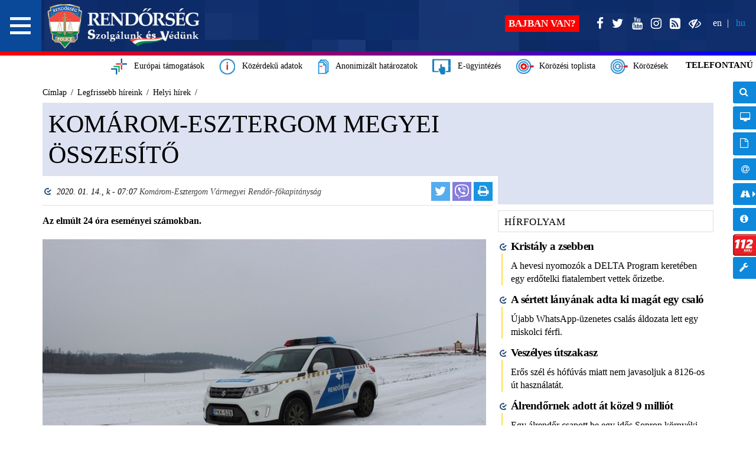

--- FILE ---
content_type: text/html; charset=UTF-8
request_url: https://www.police.hu/hu/hirek-es-informaciok/legfrissebb-hireink/helyi-hirek/komarom-esztergom-megyei-osszesito-862
body_size: 14118
content:
<!DOCTYPE html>
<html  lang="hu" dir="ltr">
  <head> 
    <meta name="viewport" content="width=device-width, initial-scale=1, user-scalable=yes">    
    <meta charset="utf-8" />
<meta name="Generator" content="Drupal 8 (https://www.drupal.org)" />
<meta name="MobileOptimized" content="width" />
<meta name="HandheldFriendly" content="true" />
<meta name="viewport" content="width=device-width, initial-scale=1.0" />
<meta property="twitter:card" content="summary_large_image" />
<meta property="og:title" content="Komárom-Esztergom megyei összesítő" />
<meta property="og:url" content="https://www.police.hu/hu/hirek-es-informaciok/legfrissebb-hireink/helyi-hirek/komarom-esztergom-megyei-osszesito-862" />
<meta property="og:description" content="Az elmúlt 24 óra eseményei számokban. " />
<meta property="og:site_name" content="A Rendőrség hivatalos honlapja" />
<meta property="og:type" content="article" />
<meta property="article:published_time" content="2020-01-14T07:07:54Z" />
<meta property="og:image" content="https://www.police.hu/sites/default/files/styles/751x500/public/T%C3%A9li1.jpg" />
<meta property="og:image:width" content="751" />
<meta property="og:image:height" content="500" />
<link rel="shortcut icon" href="/sites/default/files/logo_favicon.png" type="image/png" />

    <title>Komárom-Esztergom megyei összesítő | A Rendőrség hivatalos honlapja</title>
    <link rel="stylesheet" href="/modules/contrib/geolocation/css/geolocation-formatter-map.css?t8j4k1" media="all" />
<link rel="stylesheet" href="/themes/custom/police/includes/bootstrap/css/bootstrap.min.css?t8j4k1" media="all" />
<link rel="stylesheet" href="/themes/custom/police/includes/datetimepicker/bootstrap-datetimepicker.min.css?t8j4k1" media="all" />
<link rel="stylesheet" href="/themes/custom/police/includes/font-awesome/css/font-awesome.min.css?t8j4k1" media="all" />
<link rel="stylesheet" href="/themes/custom/police/includes/mCustomScrollbar/jquery.mCustomScrollbar.min.css?t8j4k1" media="all" />
<link rel="stylesheet" href="/themes/custom/police/css/reset.css?t8j4k1" media="all" />
<link rel="stylesheet" href="/themes/custom/police/css/police_clean.css?t8j4k1" media="all" />
<link rel="stylesheet" href="/themes/custom/police/css/header.css?t8j4k1" media="all" />
<link rel="stylesheet" href="/themes/custom/police/css/forms.css?t8j4k1" media="all" />
<link rel="stylesheet" href="/themes/custom/police/css/footer.css?t8j4k1" media="all" />
<link rel="stylesheet" href="/themes/custom/police/css/jsor-slides.css?t8j4k1" media="all" />
<link rel="stylesheet" href="/themes/custom/police/css/navigation.css?t8j4k1" media="all" />
<link rel="stylesheet" href="/themes/custom/police/css/frontpage.css?t8j4k1" media="all" />
<link rel="stylesheet" href="/themes/custom/police/css/page.css?t8j4k1" media="all" />
<link rel="stylesheet" href="/themes/custom/police/css/search.css?t8j4k1" media="all" />
<link rel="stylesheet" href="/themes/custom/police/css/maintenance.css?t8j4k1" media="all" />
<link rel="stylesheet" href="/themes/custom/police/css/postlist-page.css?t8j4k1" media="all" />
<link rel="stylesheet" href="/themes/custom/police/css/post-page.css?t8j4k1" media="all" />
<link rel="stylesheet" href="/themes/custom/police/css/page-borderinfo-rutin.css?t8j4k1" media="all" />
<link rel="stylesheet" href="/themes/custom/police/includes/juicebox/classic/theme.css?t8j4k1" media="all" />
<link rel="stylesheet" href="/themes/custom/police/css/juicebox-theme.css?t8j4k1" media="all" />
<link rel="stylesheet" href="/themes/custom/police/css/koral.css?t8j4k1" media="all" />
<link rel="stylesheet" href="/themes/custom/police/includes/slick/slick/slick.css?t8j4k1" media="all" />
<link rel="stylesheet" href="/themes/custom/police/includes/slick/slick/slick-theme.css?t8j4k1" media="all" />
<link rel="stylesheet" href="/themes/custom/police/css/mournful-mode.css?t8j4k1" media="all" />

    
<!--[if lte IE 8]>
<script src="/core/assets/vendor/html5shiv/html5shiv.min.js?v=3.7.3"></script>
<![endif]-->
 
       
  </head>
   <body >
    <input id="web-accessible-uri" type="hidden" value="https://akadalymentes.police.hu/hu/hirek-es-informaciok/legfrissebb-hireink/helyi-hirek/komarom-esztergom-megyei-osszesito-862">
        <a id="skip-link" href="#main-content" tabindex="1">Ugrás a fő tartalomra</a>
    
    
  <header>    
        	<div id="primary-header" class="navbar navbar-default navbar-fixed-top" data-40="height:88px;" data-300="height:75px;">
	      	    		 <div id="slave-navigation" class="pull-right" data-40="padding-top:28px;" data-300="padding-top:22px" tabindex="4" aria-label="Nyelv választó menü">
		                       		  
<ul class="links"><li hreflang="en" class="en"><a href="/en" class="language-link" hreflang="en">EN</a></li><li hreflang="hu" class="hu"><a href="/hu" class="language-link is-active" hreflang="hu">HU</a></li></ul>
</div>
   
    
  <div class="navbar-header toleft">
	<a class="navbar-brand" href="/hu" title="Címlap" rel="home" data-40="height:88px;" data-300="height:75px;" tabindex="1">
		<img alt="Police.hu" src="/themes/custom/police/images/szolgalunk_vedunk_logo_vegleges.png" alt="Címlap"/> 
	</a>
	<div class="social-dropdown pull-right">
		<button class="navbar-toggle collapsed" data-toggle="collapse" data-target="#social-holder" aria-expanded="false">
			<i class="fa fa-plus fa-inverse"></i>
		</button>
	</div>	
</div>
<div class="infobar" id="koral-box-xs"></div>
<div id="social-holder" class="collapse navbar-collapse pull-right" data-40="padding-top:28px;" data-300="padding-top:22px">
	<div class="visible-xs" id="phone-number-box-xs"></div>	
	<hr class="visible-xs"></hr>		
	<ul class="nav navbar-nav navbar-right">
		<li>
			<a href="https://www.facebook.com/PoliceHungaryOfficial/" data-toogle="tooltip" data-placement="left" title="Facebook" target="_blank" tabindex="3" aria-label="A Rendőrség Facebook oldala">
				<i class="fa fa-facebook"></i>
				<span class="visible-xs">
					&nbsp;Tovább a rendőrség Facebook oldalára &raquo;
				</span>
			</a>
		</li>
		<li>
			<a href="https://twitter.com/police_HU"  data-toogle="tooltip" data-placement="left" title="@police_HU követése" target="_blank" tabindex="3" aria-label="A Rendőrség Twitter oldala">
				<i class="fa fa-twitter"></i>
			<span class="visible-xs">
				&nbsp;Tovább a rendőrség Twitter oldalára &raquo;
			</span>
			</a>	
		</li>
		<li>
			<a href="https://www.youtube.com/user/PoliceHungary" data-toogle="tooltip" target="_blank" data-placement="left" title="Youtube" target="_blank" tabindex="3" aria-label="A Rendőrség Youtube oldala">
				<i class="fa fa-youtube"></i>
				<span class="visible-xs">
					&nbsp;Tovább a rendőrség Youtube oldalára &raquo;
				</span>
			</a>
		</li>
		<li>
			<a href="https://www.instagram.com/police_HU" data-toogle="tooltip" data-placement="left" title="@police_hu követése" target="_blank" tabindex="3" aria-label="A Rendőrség Instagram oldala">
				<i class="fa fa-instagram"></i>
				<span class="visible-xs">
				&nbsp;Tovább a rendőrség Instagram oldalára &raquo;
			    </span>
			</a>    
		</li>
		<li>
			<a href="/hu/rss"  alt="RSS feliratkozás" title="RSS feliratkozás" tabindex="3" aria-label="A Rendőrség RSS oldala">
				<i class="fa fa-rss-square" aria-hidden="true"></i>
				<span class="visible-xs">
					&nbsp;Tovább a rendőrség RSS oldalára &raquo;
				</span>
			</a>
		</li>
		<li>
			<a id="theme-switcher-link" href="https://akadalymentes.police.hu/hu/hirek-es-informaciok/legfrissebb-hireink/helyi-hirek/kozos-erovel" rel="nofollow" title="Akadálymentes verzió" tabindex="3" aria-label="A Rendőrség akadálymentes oldala">
				<i class="fa fa-eye-slash" aria-hidden="true"></i>
				<span class="visible-xs">
					&nbsp;Tovább a rendőrség akadálymentes oldalára &raquo;
				</span>
			</a>
		</li>	
	</ul>
</div>

<div class="help-info pull-right" data-40="padding-top:26px;" data-300="padding-top:26px" tabindex="2">
		<a id="help-text" href="/hu/ugyintezes/mit-tegyek">Bajban van?</a>
</div>


		                                         
</div>
   
	    <div id="secondary-header" data-40="top:94px;" data-300="top:81px">
  <div class="infobar hidden-xs">
            
    
       

            <div id="european-aid-box">
<a class="koral-full hidden-xs" href="/hu/a-rendorsegrol/europai-tamogatasok" data-placement="bottom" data-toogle="tooltip" target="_blank" tabindex="5">
<img src="/themes/custom/police/images/europai_tamogatasok.png" height="30" aria-hidden="true">
&nbsp;&nbsp;Európai támogatások
</a>
</div>
      
  
  
    
       

            <div id="public-info-box">
<a class="koral-full hidden-xs " href="https://adatvedelem.police.hu" data-placement="bottom"  data-toogle="tooltip" target="_blank" tabindex="5">
<img src="/themes/custom/police/images/kozerdeku_adatok.png" height="30" aria-hidden="true">
&nbsp;&nbsp;Közérdekű adatok
</a>
</div>
      
  
  
    
       

            <div id="anonymized-verdicts-box">
<a class="koral-full hidden-xs " href="https://adatvedelem.police.hu/anonimizalt-hatarozatok" data-placement="bottom"  data-toogle="tooltip" target="_blank" tabindex="5">
<img src="/themes/custom/police/images/anonymized_verdicts.png" height="30" aria-hidden="true">
&nbsp;&nbsp;Anonimizált határozatok
</a>
</div>
      
  
  
    
       

            <div id="e-administration-box">
<a class="koral-full hidden-xs " href="https://ugyintezes.police.hu/home" data-placement="bottom"  data-toogle="tooltip" target="_blank" tabindex="5">
<img src="/themes/custom/police/images/e-ugyintezes_fejlec.png" height="30" aria-hidden="true">
&nbsp;&nbsp;E-ügyintézés
</a>
</div>
      
  
  
    
       

            <div id="koral-box">
<a class="koral-full hidden-xs " href="/hu/koral/toplistas-korozesek" data-placement="bottom"  data-toogle="tooltip" tabindex="5"><img src="/themes/custom/police/images/infobar_koral_full_top.png" height="30" aria-hidden="true">&nbsp;&nbsp;Körözési toplista</a>
<a class="koral-full hidden-xs" href="/hu/koral" data-placement="bottom"  data-toogle="tooltip" title="Közérdekből nyilvános körözések" tabindex="5"><img src="/themes/custom/police/images/infobar_koral_full.png" height="30" aria-hidden="true">&nbsp;&nbsp;Körözések</a></div>
      
  
  
    
       

            <ul id="important-box" role="complementary">
<li><button onclick="showAnimatedDiv(this)" tabindex="5" aria-haspopup="true" aria-expanded="false">TELEFONTANÚ</button><div class="phone-number" tabindex="-1" aria-label="Telefonszám: +36-80/555-111">+36-80/555-111</div></li>
</ul>
      
  

    
  </div>
</div>
	    <nav id="menu2" aria-label="Főmenü">
	<h2 id="menubutton" class="hamburger"  data-40="height:87px; padding-top:41px;" data-300="height:73px; padding-top:35px;" tabindex="1" role="button" aria-controls="menu-content" aria-haspopup="true" aria-expanded="false" aria-label="Fő navigációs menü">
		<a aria-hidden="true" focusable="false"></a>
	</h2> 
	<div id="menu-content" role="navigation" aria-label="Navigációs menü">
            <ul class="nav sidebar-nav" role="menu" aria-labelledby="new_and_informaton_label">
	<li class="dropdown" role="none">
		<a href="javascript:;" rel="nofollow" class="dropdown-toggle" data-toggle="dropdown" role="menuitem" aria-haspopup="true" tabindex="-1">
			<span class="icon news" aria-hidden="true" focusable="false"></span>
			<span id="new_and_informaton_label">Hírek és információk</span>
		</a>                 		
                                            		<ul class="dropdown-menu multilevel" role="menu">
                            			<li class="dropdown" role="none">
				<a href="javascript:;" rel="nofollow" class="dropdown-toggle" data-toggle="dropdown" role="menuitem" aria-haspopup="true" aria-expanded="false" tabindex="-1">
					<span>Legfrissebb híreink</span>
				</a>

										                
					
  	            							                		   		            		       		            			           		            			               		    			                    			       		            			           		            			               		    			                    			       		            			           		            			               		    			                    			       		            			           		            			               		    			                    			       		            			           		            			               		    			                    			       		            			           		            			               		    			                    			       		            			                    			       		            			           		            			               		    			                    			                    			       	        		
                		                		<ul class="dropdown-menu" role="menu">
                            			<li  role="none"><a href="/hu/hirek-es-informaciok/legfrissebb-hireink" role="menuitem" tabindex="-1">Legfrissebb híreink</a></li>
                                			<li  role="none"><a href="/hu/hirek-es-informaciok/legfrissebb-hireink/hatarvadasz-hirek" role="menuitem" tabindex="-1">Határvadász hírek</a></li>
                                			<li  role="none"><a href="/hu/hirek-es-informaciok/legfrissebb-hireink/formula-1-hungaroring" role="menuitem" tabindex="-1">FORMULA 1</a></li>
                                			<li  role="none"><a href="/hu/hirek-es-informaciok/legfrissebb-hireink/augusztus-20" title="" role="menuitem" tabindex="-1">Augusztus 20.</a></li>
                                			<li  role="none"><a href="/hu/hirek-es-informaciok/legfrissebb-hireink/centenarium" role="menuitem" tabindex="-1">Centenárium</a></li>
                                			<li  role="none"><a href="/hu/hirek-es-informaciok/toborzas/toborzasi-hirek" role="menuitem" tabindex="-1">Toborzási hírek</a></li>
                                			<li  role="none"><a href="/hu/hirek-es-informaciok/legfrissebb-hireink/szervezeti-hirek" role="menuitem" tabindex="-1">Szervezeti hírek</a></li>
                                			<li  role="none"><a href="/hu/hirek-es-informaciok/legfrissebb-hireink/helyi-hirek" role="menuitem" tabindex="-1">Helyi hírek</a></li>
                                			<li  role="none"><a href="/hu/hirek-es-informaciok/legfrissebb-hireink/bunugyek" role="menuitem" tabindex="-1">Bűnügyek</a></li>
                                			<li  role="none"><a href="/hu/hirek-es-informaciok/legfrissebb-hireink/felhivasok" role="menuitem" tabindex="-1">Felhívások</a></li>
                                			<li  role="none"><a href="/hu/hirek-es-informaciok/legfrissebb-hireink/dijkituzesek" role="menuitem" tabindex="-1">Díjkitűzések</a></li>
                                			<li  role="none"><a href="/hu/hirek-es-informaciok/legfrissebb-hireink/kozrendvedelem" role="menuitem" tabindex="-1">Közrendvédelem</a></li>
                                			<li  role="none"><a href="/hu/hirek-es-informaciok/legfrissebb-hireink/kozlekedesrendeszet" role="menuitem" tabindex="-1">Közlekedésrendészet</a></li>
                                			<li  role="none"><a href="/hu/hirek-es-informaciok/legfrissebb-hireink/hatarrendeszet" role="menuitem" tabindex="-1">Határrendészet</a></li>
                                			<li  role="none"><a href="/hu/hirek-es-informaciok/legfrissebb-hireink/igazgatasrendeszet" role="menuitem" tabindex="-1">Igazgatásrendészet</a></li>
                    		</ul>
    
			</li>
                                			<li  role="none"><a href="/hu/koral/toplistas-korozesek" role="menuitem" tabindex="-1">Körözési toplista</a></li>
                                			<li  role="none"><a href="/hu/koral" role="menuitem" tabindex="-1">Összes körözés</a></li>
                                			<li  role="none"><a href="/hu/hirek-es-informaciok/legfrissebb-hireink/delta-program" role="menuitem" tabindex="-1">DELTA Program</a></li>
                                			<li  role="none"><a href="/hu/hirek-es-informaciok/legfrissebb-hireink/matrix-projekt" role="menuitem" tabindex="-1">Mátrix Projekt</a></li>
                                			<li  role="none"><a href="/hu/hirek-es-informaciok/legfrissebb-hireink/zsaru-magazin" role="menuitem" tabindex="-1">Zsaru Magazin</a></li>
                                			<li class="dropdown" role="none">
				<a href="javascript:;" rel="nofollow" class="dropdown-toggle" data-toggle="dropdown" role="menuitem" aria-haspopup="true" aria-expanded="false" tabindex="-1">
					<span>Határinfo</span>
				</a>

										                
					
  	            							                		   		            		       		            			           		            			               		    			                    			       		            			           		            			               		    			                    			       		            			           		            			               		    			                    			       		            			           		            			               		    			                    			       		            			           		            			               		    			                    			       		            			           		            			               		    			                    			       		            			                    			       		            			           		            			               		    			                    			                    			       	        		
                		                		<ul class="dropdown-menu" role="menu">
                            			<li  role="none"><a href="/hu/hirek-es-informaciok/hatarinfo" role="menuitem" tabindex="-1">Határinfo</a></li>
                                			<li  role="none"><a href="/hu/hirek-es-informaciok/hatarinfo/hataratlepessel-kapcsolatos-informaciok" role="menuitem" tabindex="-1">Határátlépés</a></li>
                                			<li  role="none"><a href="/hu/hirek-es-informaciok/hatarinfo/atkelohelyek-mukodesi-rendje" role="menuitem" tabindex="-1">Átkelőhelyek működési rendje</a></li>
                                			<li  role="none"><a href="/hu/hirek-es-informaciok/hatarinfo/illegalis-migracio-alakulasa" role="menuitem" tabindex="-1">Illegális migráció alakulása</a></li>
                                			<li  role="none"><a href="/hu/hirek-es-informaciok/hatarinfo/tartozkodasi-ido" role="menuitem" tabindex="-1">Tartózkodási idő</a></li>
                                			<li  role="none"><a href="/hu/hirek-es-informaciok/hatarinfo/vizuminformacios-rendszer" role="menuitem" tabindex="-1">Vízuminformációs rendszer</a></li>
                                			<li  role="none"><a href="/hu/hirek-es-informaciok/hatarinfo/vizumkiadas-az-atkelohelyeken" role="menuitem" tabindex="-1">Vízumkiadás az átkelőhelyeken</a></li>
                                			<li  role="none"><a href="/hu/hirek-es-informaciok/hatarinfo/ideiglenes-hatarakelohely-nyitas" role="menuitem" tabindex="-1">Ideiglenes határákelőhely nyitás</a></li>
                                			<li  role="none"><a href="/hu/hirek-es-informaciok/hatarinfo/schengeni-informacios-rendszer" role="menuitem" tabindex="-1">Schengeni Információs Rendszer</a></li>
                    		</ul>
    
			</li>
                                			<li class="dropdown" role="none">
				<a href="javascript:;" rel="nofollow" class="dropdown-toggle" data-toggle="dropdown" role="menuitem" aria-haspopup="true" aria-expanded="false" tabindex="-1">
					<span>Útinfo</span>
				</a>

										                
					
  	            							                		   		            		       		            			           		            			               		    			                    			       		            			           		            			               		    			                    			       		            			           		            			               		    			                    			       		            			           		            			               		    			                    			       		            			           		            			               		    			                    			       		            			           		            			               		    			                    			       		            			                    			       		            			           		            			               		    			                    			                    			       	        		
                		                		<ul class="dropdown-menu" role="menu">
                            			<li  role="none"><a href="/hu/hirek-es-informaciok/utinfo/forgalmirend-valtozasok" role="menuitem" tabindex="-1">Útinfo</a></li>
                                			<li  role="none"><a href="/hu/hirek-es-informaciok/a-veda-felvetelek-informaciotartalma" role="menuitem" tabindex="-1">A VÉDA felvételek információtartalma</a></li>
                                			<li  role="none"><a href="/hu/hirek-es-informaciok/utinfo/baleseti-hirek" role="menuitem" tabindex="-1">Baleseti hírek</a></li>
                                			<li  role="none"><a href="/hu/hirek-es-informaciok/utinfo/forgalmirend-valtozasok" role="menuitem" tabindex="-1">Forgalmirend-változások</a></li>
                                			<li  role="none"><a href="/hu/hirek-es-informaciok/utinfo/teruletlezarasok" role="menuitem" tabindex="-1">Területlezárások</a></li>
                                			<li  role="none"><a href="/hu/hirek-es-informaciok/utinfo/sebesseghatarok-franciaorszagban" role="menuitem" tabindex="-1">Sebességhatárok Franciaországban</a></li>
                    		</ul>
    
			</li>
                                			<li class="dropdown" role="none">
				<a href="javascript:;" rel="nofollow" class="dropdown-toggle" data-toggle="dropdown" role="menuitem" aria-haspopup="true" aria-expanded="false" tabindex="-1">
					<span>Baleset-megelőzés</span>
				</a>

										                
					
  	            						
                		                		<ul class="dropdown-menu" role="menu">
                            			<li  role="none"><a href="/hu/hirek-es-informaciok/baleset-megelozes/aktualis" role="menuitem" tabindex="-1">Aktuális</a></li>
                                			<li  role="none"><a href="/hu/hirek-es-informaciok/baleset-megelozes/hatter" role="menuitem" tabindex="-1">Háttér</a></li>
                                			<li  role="none"><a href="/hu/hirek-es-informaciok/baleset-megelozes/kampanyok" role="menuitem" tabindex="-1">Kampányok</a></li>
                    		</ul>
    
			</li>
                                			<li class="dropdown" role="none">
				<a href="javascript:;" rel="nofollow" class="dropdown-toggle" data-toggle="dropdown" role="menuitem" aria-haspopup="true" aria-expanded="false" tabindex="-1">
					<span>Bűnmegelőzés</span>
				</a>

										                
					
  	            							                		   		            		       		            			           		            			               		    			                    			       		            			           		            			               		    			                    			       		            			           		            			               		    			                    			       		            			           		            			               		    			                    			       		            			           		            			               		    			                    			       		            			           		            			               		    			                    			       		            			                    			       		            			           		            			               		    			                    			                    			       	        		
                		                		<ul class="dropdown-menu" role="menu">
                            			<li  role="none"><a href="/hu/hirek-es-informaciok/bunmegelozes/aktualis" role="menuitem" tabindex="-1">Bűnmegelőzés</a></li>
                                			<li  role="none"><a href="/hu/hirek-es-informaciok/bunmegelozes/a-rendorsegi-bunmegelozes" role="menuitem" tabindex="-1">A rendőrségi bűnmegelőzés</a></li>
                                			<li  role="none"><a href="/hu/hirek-es-informaciok/bunmegelozes/aktualis" role="menuitem" tabindex="-1">Aktuális</a></li>
                                			<li  role="none"><a href="/hu/hirek-es-informaciok/bunmegelozes/csaladvedelem" role="menuitem" tabindex="-1">Családvédelem</a></li>
                                			<li  role="none"><a href="/hu/hirek-es-informaciok/bunmegelozes/drogprevencio" role="menuitem" tabindex="-1">Drogprevenció</a></li>
                                			<li  role="none"><a href="/hu/hirek-es-informaciok/bunmegelozes/drogprevencios-osszekotok" role="menuitem" tabindex="-1">Drogprevenciós összekötők</a></li>
                                			<li  role="none"><a href="/hu/hirek-es-informaciok/bunmegelozes/ifjusagvedelem" role="menuitem" tabindex="-1">Ifjúságvédelem</a></li>
                                			<li  role="none"><a href="/hu/hirek-es-informaciok/bunmegelozes/idosek-biztonsaga" role="menuitem" tabindex="-1">Idősek biztonsága</a></li>
                                			<li  role="none"><a href="/hu/hirek-es-informaciok/bunmegelozes/vagyonvedelem" role="menuitem" tabindex="-1">Vagyonvédelem</a></li>
                                			<li  role="none"><a href="/hu/hirek-es-informaciok/bunmegelozes/internet-biztonsag" role="menuitem" tabindex="-1">Internet-biztonság</a></li>
                                			<li  role="none"><a href="/hu/hirek-es-informaciok/bunmegelozes/aldozatsegites" role="menuitem" tabindex="-1">Áldozatsegítés</a></li>
                                			<li  role="none"><a href="/hu/hirek-es-informaciok/bunmegelozes/bunmegelozesi-kisfilmek" role="menuitem" tabindex="-1">Bűnmegelőzési kisfilmek</a></li>
                    		</ul>
    
			</li>
                                			<li  role="none"><a href="https://terkep.police.hu/portal/baleseti" role="menuitem" tabindex="-1">Baleseti térkép</a></li>
                                			<li  role="none"><a href="https://terkep.police.hu/portal/bunugyi" role="menuitem" tabindex="-1">Bűnügyi térkép</a></li>
                                			<li class="dropdown" role="none">
				<a href="javascript:;" rel="nofollow" class="dropdown-toggle" data-toggle="dropdown" role="menuitem" aria-haspopup="true" aria-expanded="false" tabindex="-1">
					<span>Turisztika - Balaton</span>
				</a>

										                
					
  	            							                		   		            		       		            			           		            			               		    			                    			       		            			           		            			               		    			                    			       		            			           		            			               		    			                    			       		            			           		            			               		    			                    			       		            			           		            			               		    			                    			       		            			           		            			               		    			                    			       		            			                    			       		            			           		            			               		    			                    			                    			       	        		
                		                		<ul class="dropdown-menu" role="menu">
                            			<li  role="none"><a href="/hu/hirek-es-informaciok/turisztika-balaton" role="menuitem" tabindex="-1">Turisztika - Balaton</a></li>
                                			<li  role="none"><a href="/hu/hirek-es-informaciok/bkkb/aktualis" role="menuitem" tabindex="-1">Aktuális</a></li>
                                			<li  role="none"><a href="/hu/hirek-es-informaciok/bkkb/bun-es-balesetmegelozes" role="menuitem" tabindex="-1">Bűn- és balesetmegelőzés</a></li>
                                			<li  role="none"><a href="/hu/hirek-es-informaciok/bkkb/igazsagugyi-szolgalatok-elerhetosegei" role="menuitem" tabindex="-1">Igazságügyi Szolgálatok</a></li>
                                			<li  role="none"><a href="/hu/hirek-es-informaciok/bkkb/rendezvenynaptar" role="menuitem" tabindex="-1">Rendezvénynaptár</a></li>
                                			<li  role="none"><a href="/hu/hirek-es-informaciok/bkkb/archiv" role="menuitem" tabindex="-1">Archív</a></li>
                    		</ul>
    
			</li>
                                			<li class="dropdown" role="none">
				<a href="javascript:;" rel="nofollow" class="dropdown-toggle" data-toggle="dropdown" role="menuitem" aria-haspopup="true" aria-expanded="false" tabindex="-1">
					<span>Turisztika - Tisza-tó</span>
				</a>

										                
					
  	            							                		   		            		       		            			           		            			               		    			                    			       		            			           		            			               		    			                    			       		            			           		            			               		    			                    			       		            			           		            			               		    			                    			       		            			           		            			               		    			                    			       		            			           		            			               		    			                    			       		            			                    			       		            			           		            			               		    			                    			                    			       	        		
                		                		<ul class="dropdown-menu" role="menu">
                            			<li  role="none"><a href="/hu/hirek-es-informaciok/turisztika-tisza-to" role="menuitem" tabindex="-1">Turisztika - Tisza-tó</a></li>
                                			<li  role="none"><a href="/hu/hirek-es-informaciok/tkkb/aktualis" role="menuitem" tabindex="-1">Aktuális</a></li>
                                			<li  role="none"><a href="/hu/hirek-es-informaciok/tkkb/archiv" role="menuitem" tabindex="-1">Archív</a></li>
                                			<li  role="none"><a href="/hu/hirek-es-informaciok/tkkb/bun-es-balesetmegelozes" role="menuitem" tabindex="-1">Bűn- és balesetmegelőzés</a></li>
                                			<li  role="none"><a href="/hu/hirek-es-informaciok/tkkb/rendezvenynaptar" role="menuitem" tabindex="-1">Rendezvénynaptár</a></li>
                    		</ul>
    
			</li>
                                			<li class="dropdown" role="none">
				<a href="javascript:;" rel="nofollow" class="dropdown-toggle" data-toggle="dropdown" role="menuitem" aria-haspopup="true" aria-expanded="false" tabindex="-1">
					<span>Gyülekezési határozatok</span>
				</a>

										                
					
  	            						
                		                		<ul class="dropdown-menu" role="menu">
                            			<li  role="none"><a href="/hu/hirek-es-informaciok/gyulekezesi-hatarozatok/altalanos" role="menuitem" tabindex="-1">Általános információk</a></li>
                                			<li  role="none"><a href="/hu/hirek-es-informaciok/gyulekezesi-hatarozatok/aktualis" role="menuitem" tabindex="-1">Aktuális</a></li>
                                			<li  role="none"><a href="/hu/hirek-es-informaciok/gyulekezesi-hatarozatok/archiv" role="menuitem" tabindex="-1">Archív</a></li>
                    		</ul>
    
			</li>
                    		</ul>
    


        	</li>
</ul><ul class="nav sidebar-nav" role="menu" aria-labelledby="police_administration_label">
	<li class="dropdown" role="none">
		<a href="javascript:;" rel="nofollow" class="dropdown-toggle" data-toggle="dropdown" role="menuitem" aria-haspopup="true" tabindex="-1">
			<span class="icon police-assist" aria-hidden="true" focusable="false"></span>
			<span id="police_administration_label">Ügyintézés</span>
		</a>
                                            		<ul class="dropdown-menu multilevel" role="menu">
                            			<li  role="none"><a href="/hu/ugyintezes" role="menuitem" tabindex="-1">Szervezeti egységek</a></li>
                                			<li  role="none"><a href="/hu/ugyintezes/kozigazgatasi-birsag" role="menuitem" tabindex="-1">Közigazgatási bírság</a></li>
                                			<li class="dropdown" role="none">
				<a href="javascript:;" rel="nofollow" class="dropdown-toggle" data-toggle="dropdown" role="menuitem" aria-haspopup="true" aria-expanded="false" tabindex="-1">
					<span>Elektronikus ügyintézés</span>
				</a>

										                
					
  	            							                		   		            		       		            			           		            			               		    			                    			       		            			           		            			               		    			                    			       		            			           		            			               		    			                    			       		            			           		            			               		    			                    			       		            			           		            			               		    			                    			       		            			           		            			               		    			                    			       		            			                    			       		            			           		            			               		    			                    			                    			       	        		
                		                		<ul class="dropdown-menu" role="menu">
                            			<li  role="none"><a href="/hu/ugyintezes/elektronikus-ugyintezes" role="menuitem" tabindex="-1">Elektronikus ügyintézés</a></li>
                                			<li  role="none"><a href="https://ugyintezes.police.hu" role="menuitem" tabindex="-1">Ügyintézési portál</a></li>
                                			<li  role="none"><a href="https://ugyintezes.police.hu/hu/egyuttmukodo-szervek" role="menuitem" tabindex="-1">Együttműködő szervek</a></li>
                                			<li  role="none"><a href="https://ugyintezes.police.hu/hu/novapack" role="menuitem" tabindex="-1">NOVA.PACK szolgáltatás</a></li>
                                			<li  role="none"><a href="/hu/ugyintezes/elektronikus-ugyintezes/karbantartassal-kapcsolatos-informaciok" role="menuitem" tabindex="-1">Karbantartással kapcsolatos információk</a></li>
                    		</ul>
    
			</li>
                                			<li  role="none"><a href="/hu/ugyintezes/nyomtatvanyok/tajekoztatok" role="menuitem" tabindex="-1">Tájékoztatók</a></li>
                                			<li class="dropdown" role="none">
				<a href="javascript:;" rel="nofollow" class="dropdown-toggle" data-toggle="dropdown" role="menuitem" aria-haspopup="true" aria-expanded="false" tabindex="-1">
					<span>Nyomtatványok</span>
				</a>

										                
					
  	            							                		   		            		       		            			           		            			               		    			                    			       		            			           		            			               		    			                    			       		            			           		            			               		    			                    			       		            			           		            			               		    			                    			       		            			           		            			               		    			                    			       		            			           		            			               		    			                    			       		            			                    			       		            			           		            			               		    			                    			                    			       	        		
                		                		<ul class="dropdown-menu" role="menu">
                            			<li  role="none"><a href="/hu/ugyintezes/nyomtatvanyok" role="menuitem" tabindex="-1">Nyomtatványok</a></li>
                                			<li  role="none"><a href="/hu/ugyintezes/nyomtatvanyok/fegyverengedelyek" role="menuitem" tabindex="-1">Fegyverengedélyek</a></li>
                                			<li  role="none"><a href="/hu/ugyintezes/nyomtatvanyok/igazolvanyok" role="menuitem" tabindex="-1">Igazolványok</a></li>
                                			<li  role="none"><a href="/hu/ugyintezes/nyomtatvanyok/korozesi-nyomtatvanyok" role="menuitem" tabindex="-1">Körözési nyomtatványok</a></li>
                                			<li  role="none"><a href="/hu/ugyintezes/nyomtatvanyok/kozigazgatasi-birsag" role="menuitem" tabindex="-1">Közigazgatási bírság</a></li>
                                			<li  role="none"><a href="/hu/ugyintezes/nyomtatvanyok/mukodesi-jogosultsagok" role="menuitem" tabindex="-1">Működési jogosultságok</a></li>
                                			<li  role="none"><a href="/hu/ugyintezes/nyomtatvanyok/pirotechnika" role="menuitem" tabindex="-1">Pirotechnika</a></li>
                                			<li  role="none"><a href="/hu/ugyintezes/nyomtatvanyok/rendeszeti-feladatokat-ellato-szemelyek" role="menuitem" tabindex="-1">Rendészeti feladatokat ellátó személyek</a></li>
                                			<li  role="none"><a href="/hu/ugyintezes/nyomtatvanyok/rendezvenyek" role="menuitem" tabindex="-1">Rendezvények</a></li>
                                			<li  role="none"><a href="/hu/ugyintezes/nyomtatvanyok/robbanoanyagok" role="menuitem" tabindex="-1">Robbanóanyagok</a></li>
                                			<li  role="none"><a href="/hu/ugyintezes/nyomtatvanyok/utdij-mentesseg" role="menuitem" tabindex="-1">Útdíj mentesség</a></li>
                    		</ul>
    
			</li>
                                			<li class="dropdown" role="none">
				<a href="javascript:;" rel="nofollow" class="dropdown-toggle" data-toggle="dropdown" role="menuitem" aria-haspopup="true" aria-expanded="false" tabindex="-1">
					<span>Távoltartás</span>
				</a>

										                
					
  	            							                		   		            		       		            			           		            			               		    			                    			       		            			           		            			               		    			                    			       		            			           		            			               		    			                    			       		            			           		            			               		    			                    			       		            			           		            			               		    			                    			       		            			           		            			               		    			                    			       		            			                    			       		            			           		            			               		    			                    			                    			       	        		
                		                		<ul class="dropdown-menu" role="menu">
                            			<li  role="none"><a href="/hu/ugyintezes/tavoltartas" role="menuitem" tabindex="-1">Távoltartás</a></li>
                                			<li  role="none"><a href="/hu/ugyintezes/tavoltartas/baranya-varmegye" role="menuitem" tabindex="-1">Baranya Vármegye</a></li>
                                			<li  role="none"><a href="/hu/ugyintezes/tavoltartas/bacs-kiskun-varmegye" role="menuitem" tabindex="-1">Bács-Kiskun Vármegye</a></li>
                                			<li  role="none"><a href="/hu/ugyintezes/tavoltartas/bekes-varmegye" role="menuitem" tabindex="-1">Békés Vármegye</a></li>
                                			<li  role="none"><a href="/hu/ugyintezes/tavoltartas/borsod-abauj-zemplen-varmegye" role="menuitem" tabindex="-1">Borsod-Abaúj-Zemplén Vármegye</a></li>
                                			<li  role="none"><a href="/hu/ugyintezes/tavoltartas/budapest" role="menuitem" tabindex="-1">Budapest</a></li>
                                			<li  role="none"><a href="/hu/ugyintezes/tavoltartas/csongrad-csanad-varmegye" role="menuitem" tabindex="-1">Csongrád Vármegye</a></li>
                                			<li  role="none"><a href="/hu/ugyintezes/tavoltartas/fejer-varmegye" role="menuitem" tabindex="-1">Fejér Vármegye</a></li>
                                			<li  role="none"><a href="/hu/ugyintezes/tavoltartas/gyor-moson-sopron-varmegye" role="menuitem" tabindex="-1">Győr-Moson-Sopron Vármegye</a></li>
                                			<li  role="none"><a href="/hu/ugyintezes/tavoltartas/hajdu-bihar-varmegye" role="menuitem" tabindex="-1">Hajdú-Bihar Vármegye</a></li>
                                			<li  role="none"><a href="/hu/ugyintezes/tavoltartas/heves-varmegye" role="menuitem" tabindex="-1">Heves Vármegye</a></li>
                                			<li  role="none"><a href="/hu/ugyintezes/tavoltartas/jasz-nagykun-szolnok-varmegye" role="menuitem" tabindex="-1">Jász-Nagykun-Szolnok Vármegye</a></li>
                                			<li  role="none"><a href="/hu/ugyintezes/tavoltartas/komarom-esztergom-varmegye" role="menuitem" tabindex="-1">Komárom-Esztergom Vármegye</a></li>
                                			<li  role="none"><a href="/hu/ugyintezes/tavoltartas/nograd-varmegye" role="menuitem" tabindex="-1">Nógrád Vármegye</a></li>
                                			<li  role="none"><a href="/hu/ugyintezes/tavoltartas/pest-varmegye" role="menuitem" tabindex="-1">Pest Vármegye</a></li>
                                			<li  role="none"><a href="/hu/ugyintezes/tavoltartas/somogy-varmegye" role="menuitem" tabindex="-1">Somogy Vármegye</a></li>
                                			<li  role="none"><a href="/hu/ugyintezes/tavoltartas/szabolcs-szatmar-bereg-varmegye" role="menuitem" tabindex="-1">Szabolcs-Szatmár-Bereg Megye</a></li>
                                			<li  role="none"><a href="/hu/ugyintezes/tavoltartas/tolna-varmegye" role="menuitem" tabindex="-1">Tolna Vármegye</a></li>
                                			<li  role="none"><a href="/hu/ugyintezes/tavoltartas/vas-varmegye" role="menuitem" tabindex="-1">Vas Vármegye</a></li>
                                			<li  role="none"><a href="/hu/ugyintezes/tavoltartas/veszprem-varmegye" role="menuitem" tabindex="-1">Veszprém Vármegye</a></li>
                                			<li  role="none"><a href="/hu/ugyintezes/tavoltartas/zala-varmegye" role="menuitem" tabindex="-1">Zala Vármegye</a></li>
                    		</ul>
    
			</li>
                                			<li  role="none"><a href="/hu/ugyintezes/telefontanu" role="menuitem" tabindex="-1">Telefontanú</a></li>
                                			<li class="dropdown" role="none">
				<a href="javascript:;" rel="nofollow" class="dropdown-toggle" data-toggle="dropdown" role="menuitem" aria-haspopup="true" aria-expanded="false" tabindex="-1">
					<span>Hirdetmények</span>
				</a>

										                
					
  	            						
                		                		<ul class="dropdown-menu" role="menu">
                            			<li  role="none"><a href="/hu/ugyintezes/hirdetmenyek/bunugy" role="menuitem" tabindex="-1">Bűnügy</a></li>
                                			<li  role="none"><a href="/hu/ugyintezes/hirdetmenyek/idegenrendeszet" role="menuitem" tabindex="-1">Idegenrendészet</a></li>
                                			<li  role="none"><a href="/hu/ugyintezes/hirdetmenyek/igazgatasrendeszet" role="menuitem" tabindex="-1">Igazgatásrendészet</a></li>
                                			<li  role="none"><a href="/hu/ugyintezes/hirdetmenyek/kozlekedesrendeszet" role="menuitem" tabindex="-1">Közlekedésrendészet</a></li>
                                			<li  role="none"><a href="/hu/ugyintezes/hirdetmenyek/kozigazgatasi-hatosagi-szolgalat" role="menuitem" tabindex="-1">Közigazgatási Hatósági Szolgálat</a></li>
                                			<li  role="none"><a href="/hu/ugyintezes/hirdetmenyek/szabalysertes" role="menuitem" tabindex="-1">Szabálysértés</a></li>
                                			<li  role="none"><a href="/hu/ugyintezes/hirdetmenyek/panasz" role="menuitem" tabindex="-1">Panasz</a></li>
                    		</ul>
    
			</li>
                                			<li class="dropdown" role="none">
				<a href="javascript:;" rel="nofollow" class="dropdown-toggle" data-toggle="dropdown" role="menuitem" aria-haspopup="true" aria-expanded="false" tabindex="-1">
					<span>Hozzáférhetetlenné tételi határozatok</span>
				</a>

										                
					
  	            						
                		                		<ul class="dropdown-menu" role="menu">
                            			<li  role="none"><a href="/hu/ugyintezes/hozzaferhetetlenne-teteli-hatarozatok/altalanos" role="menuitem" tabindex="-1">Általános információk</a></li>
                                			<li  role="none"><a href="/hu/ugyintezes/hozzaferhetetlenne-teteli-hatarozatok/aktualis" role="menuitem" tabindex="-1">Aktuális</a></li>
                                			<li  role="none"><a href="/hu/ugyintezes/hozzaferhetetlenne-teteli-hatarozatok/archiv" role="menuitem" tabindex="-1">Archív</a></li>
                    		</ul>
    
			</li>
                                			<li  role="none"><a href="/hu/ugyintezes/mutargyvedelem" role="menuitem" tabindex="-1">Műtárgyvédelem</a></li>
                                			<li class="dropdown" role="none">
				<a href="javascript:;" rel="nofollow" class="dropdown-toggle" data-toggle="dropdown" role="menuitem" aria-haspopup="true" aria-expanded="false" tabindex="-1">
					<span>Sportrendészet</span>
				</a>

										                
					
  	            						
                		                		<ul class="dropdown-menu" role="menu">
                            			<li  role="none"><a href="/hu/ugyintezes/sportrendeszet/szabalyzatok" role="menuitem" tabindex="-1">Szabályzatok</a></li>
                                			<li  role="none"><a href="/hu/ugyintezes/sportrendeszet/hatarozatok-labdarugas" role="menuitem" tabindex="-1">Határozatok - labdarúgás</a></li>
                                			<li  role="none"><a href="/hu/ugyintezes/sportrendeszet/hatarozatok-kezilabda" role="menuitem" tabindex="-1">Határozatok - kézilabda</a></li>
                                			<li  role="none"><a href="/hu/ugyintezes/sportrendeszet/hatarozatok-kosarlabda" role="menuitem" tabindex="-1">Határozatok - kosárlabda</a></li>
                                			<li  role="none"><a href="/hu/ugyintezes/sportrendeszet/hatarozatok-vizilabda" role="menuitem" tabindex="-1">Határozatok - vízilabda</a></li>
                                			<li  role="none"><a href="/hu/ugyintezes/sportrendeszet/hatarozatok-jegkorong" role="menuitem" tabindex="-1">Határozatok - jégkorong</a></li>
                    		</ul>
    
			</li>
                                			<li class="dropdown" role="none">
				<a href="javascript:;" rel="nofollow" class="dropdown-toggle" data-toggle="dropdown" role="menuitem" aria-haspopup="true" aria-expanded="false" tabindex="-1">
					<span>Beadványtétel</span>
				</a>

										                
					
  	            							                		   		            		       		            			           		            			               		    			                    			       		            			           		            			               		    			                    			       		            			           		            			               		    			                    			       		            			           		            			               		    			                    			       		            			           		            			               		    			                    			       		            			           		            			               		    			                    			       		            			                    			       		            			           		            			               		    			                    			                    			       	        		
                		                		<ul class="dropdown-menu" role="menu">
                            			<li  role="none"><a href="/hu/ugyintezes/beadvanytetel" role="menuitem" tabindex="-1">Beadványtétel</a></li>
                                			<li  role="none"><a href="/hu/ugyintezes/beadvanytetel/kozponti-panasziroda" role="menuitem" tabindex="-1">Központi Panasziroda</a></li>
                                			<li  role="none"><a href="/hu/ugyintezes/beadvanytetel/hatarozatok-2020" role="menuitem" tabindex="-1">Határozatok, 2020.</a></li>
                                			<li  role="none"><a href="/hu/ugyintezes/beadvanytetel/hatarozatok-2019" role="menuitem" tabindex="-1">Határozatok, 2019.</a></li>
                                			<li  role="none"><a href="/hu/ugyintezes/beadvanytetel/hatarozatok-2018" role="menuitem" tabindex="-1">Határozatok, 2018.</a></li>
                                			<li  role="none"><a href="/hu/ugyintezes/beadvanytetel/hatarozatok-2017" role="menuitem" tabindex="-1">Határozatok, 2017.</a></li>
                                			<li  role="none"><a href="/hu/ugyintezes/beadvanytetel/hatarozatok-2016" role="menuitem" tabindex="-1">Határozatok, 2016.</a></li>
                                			<li  role="none"><a href="/hu/ugyintezes/beadvanytetel/hatarozatok-2015" role="menuitem" tabindex="-1">Határozatok, 2015.</a></li>
                                			<li  role="none"><a href="/hu/ugyintezes/beadvanytetel/hatarozatok-2014" role="menuitem" tabindex="-1">Határozatok, 2014.</a></li>
                                			<li  role="none"><a href="/hu/ugyintezes/beadvanytetel/hatarozatok-2013" role="menuitem" tabindex="-1">Határozatok, 2013.</a></li>
                                			<li  role="none"><a href="/hu/ugyintezes/beadvanytetel/hatarozatok-2012" role="menuitem" tabindex="-1">Határozatok, 2012.</a></li>
                                			<li  role="none"><a href="/hu/ugyintezes/beadvanytetel/hatarozatok-2011" role="menuitem" tabindex="-1">Határozatok, 2011.</a></li>
                                			<li  role="none"><a href="/hu/ugyintezes/beadvanytetel/hatarozatok-2010" role="menuitem" tabindex="-1">Határozatok, 2010.</a></li>
                                			<li  role="none"><a href="/hu/ugyintezes/beadvanytetel/hatarozatok-2009" role="menuitem" tabindex="-1">Határozatok, 2009.</a></li>
                                			<li  role="none"><a href="/hu/ugyintezes/beadvanytetel/hatarozatok-2008" role="menuitem" tabindex="-1">Határozatok, 2008.</a></li>
                    		</ul>
    
			</li>
                                			<li class="dropdown" role="none">
				<a href="javascript:;" rel="nofollow" class="dropdown-toggle" data-toggle="dropdown" role="menuitem" aria-haspopup="true" aria-expanded="false" tabindex="-1">
					<span>Szupergyors Internet Projekt</span>
				</a>

										                
					
  	            							                		   		            		       		            			           		            			               		    			                    			       		            			           		            			               		    			                    			       		            			           		            			               		    			                    			       		            			           		            			               		    			                    			       		            			           		            			               		    			                    			       		            			           		            			               		    			                    			       		            			                    			       		            			           		            			               		    			                    			                    			       	        		
                		                		<ul class="dropdown-menu" role="menu">
                            			<li  role="none"><a href="/hu/ugyintezes/szupergyors-internet-projekt" role="menuitem" tabindex="-1">Szupergyors Internet Projekt</a></li>
                                			<li  role="none"><a href="/hu/ugyintezes/szupergyors-internet-projekt/baranya-mrfk" title="" role="menuitem" tabindex="-1">Baranya MRFK</a></li>
                                			<li  role="none"><a href="/hu/ugyintezes/szupergyors-internet-projekt/bacs-kiskun-mrfk" role="menuitem" tabindex="-1">Bács-Kiskun MRFK</a></li>
                                			<li  role="none"><a href="/hu/ugyintezes/szupergyors-internet-projekt/bekes-mrfk" role="menuitem" tabindex="-1">Békés MRFK</a></li>
                                			<li  role="none"><a href="/hu/ugyintezes/szupergyors-internet-projekt/borsod-abauj-zemplen-mrfk" role="menuitem" tabindex="-1">Borsod-Abaúj-Zemplén MRFK</a></li>
                                			<li  role="none"><a href="/hu/ugyintezes/szupergyors-internet-projekt/brfk" title="" role="menuitem" tabindex="-1">BRFK</a></li>
                                			<li  role="none"><a href="/hu/ugyintezes/szupergyors-internet-projekt/csongrad-mrfk" role="menuitem" tabindex="-1">Csongrád MRFK</a></li>
                                			<li  role="none"><a href="/hu/ugyintezes/szupergyors-internet-projekt/fejer-mrfk" role="menuitem" tabindex="-1">Fejér MRFK</a></li>
                                			<li  role="none"><a href="/hu/ugyintezes/szupergyors-internet-projekt/gyor-moson-sopron-mrfk" role="menuitem" tabindex="-1">Győr-Moson-Sopron MRFK</a></li>
                                			<li  role="none"><a href="/hu/ugyintezes/szupergyors-internet-projekt/hajdu-bihar-mrfk" role="menuitem" tabindex="-1">Hajdú-Bihar MRFK</a></li>
                                			<li  role="none"><a href="/hu/ugyintezes/szupergyors-internet-projekt/heves-mrfk" role="menuitem" tabindex="-1">Heves MRFK</a></li>
                                			<li  role="none"><a href="/hu/ugyintezes/szupergyors-internet-projekt/jasz-nagykun-szolnok-megye" title="" role="menuitem" tabindex="-1">Jász-Nagykun-Szolnok MRFK</a></li>
                                			<li  role="none"><a href="/hu/ugyintezes/szupergyors-internet-projekt/komarom-esztergom-mrfk" role="menuitem" tabindex="-1">Komárom-Esztergom MRFK</a></li>
                                			<li  role="none"><a href="/hu/ugyintezes/szupergyors-internet-projekt/nograd-megye" title="" role="menuitem" tabindex="-1">Nógrád MRFK</a></li>
                                			<li  role="none"><a href="/hu/ugyintezes/szupergyors-internet-projekt/pest-megye" title="" role="menuitem" tabindex="-1">Pest MRFK</a></li>
                                			<li  role="none"><a href="/hu/ugyintezes/szupergyors-internet-projekt/somogy-megye" role="menuitem" tabindex="-1">Somogy MRFK</a></li>
                                			<li  role="none"><a href="/hu/ugyintezes/szupergyors-internet-projekt/szabolcs-szatmar-bereg-megye" title="" role="menuitem" tabindex="-1">Szabolcs-Szatmár-Bereg MRFK</a></li>
                                			<li  role="none"><a href="/hu/ugyintezes/szupergyors-internet-projekt/tolna-mrfk" role="menuitem" tabindex="-1">Tolna MRFK</a></li>
                                			<li  role="none"><a href="/hu/ugyintezes/szupergyors-internet-projekt/vas-megye" role="menuitem" tabindex="-1">Vas MRFK</a></li>
                                			<li  role="none"><a href="/hu/ugyintezes/szupergyors-internet-projekt/veszprem-megye" title="" role="menuitem" tabindex="-1">Veszprém MRFK</a></li>
                                			<li  role="none"><a href="/hu/ugyintezes/szupergyors-internet-projekt/zala-mrfk" role="menuitem" tabindex="-1">Zala MRFK</a></li>
                                			<li  role="none"><a href="/hu/ugyintezes/szupergyors-internet-projekt/adyligeti-rendeszeti-szakkozepiskola" role="menuitem" tabindex="-1">Adyligeti Rendészeti Szakközépiskola</a></li>
                                			<li  role="none"><a href="/hu/ugyintezes/szupergyors-internet-projekt/bunugyi-szakertoi-es-kutatointezet" role="menuitem" tabindex="-1">Bűnügyi Szakértői és Kutatóintézet</a></li>
                                			<li  role="none"><a href="/hu/ugyintezes/szupergyors-internet-projekt/keszenleti-rendorseg" role="menuitem" tabindex="-1">Készenléti Rendőrség</a></li>
                                			<li  role="none"><a href="/hu/ugyintezes/szupergyors-internet-projekt/kormendi-rendeszeti-szakkozepiskola" role="menuitem" tabindex="-1">Körmendi Rendészeti Szakközépiskola</a></li>
                                			<li  role="none"><a href="/hu/ugyintezes/szupergyors-internet-projekt/miskolci-rendeszeti-szakkozepiskola" role="menuitem" tabindex="-1">Miskolci Rendészeti Szakközépiskola</a></li>
                                			<li  role="none"><a href="/hu/ugyintezes/szupergyors-internet-projekt/repuloteri-rendor-igazgatosag" role="menuitem" tabindex="-1">Repülőtéri Rendőr Igazgatóság</a></li>
                    		</ul>
    
			</li>
                    		</ul>
    


        	</li>
</ul><ul class="nav sidebar-nav" role="menu" aria-labelledby="about_police_label">
	<li class="dropdown" role="none">
		<a href="javascript:;" rel="nofollow" class="dropdown-toggle" data-toggle="dropdown" role="menuitem" aria-haspopup="true" tabindex="-1">
			<span class="icon police" aria-hidden="true" focusable="false"></span>
			<span id="about_police_label">A Rendőrségről</span>
		</a>
                                            		<ul class="dropdown-menu multilevel" role="menu">
                            			<li class="dropdown" role="none">
				<a href="javascript:;" rel="nofollow" class="dropdown-toggle" data-toggle="dropdown" role="menuitem" aria-haspopup="true" aria-expanded="false" tabindex="-1">
					<span>A testület</span>
				</a>

										                
					
  	            						
                		                		<ul class="dropdown-menu" role="menu">
                            			<li  role="none"><a href="/hu/a-rendorsegrol/testulet/altalanosan" role="menuitem" tabindex="-1">Általánosan</a></li>
                                			<li  role="none"><a href="/hu/a-rendorsegrol/testulet/bunugyi-szakterulet" role="menuitem" tabindex="-1">Bűnügyi szakterület</a></li>
                                			<li  role="none"><a href="/hu/a-rendorsegrol/testulet/rendeszeti-szakterulet" role="menuitem" tabindex="-1">Rendészeti szakterület</a></li>
                                			<li  role="none"><a href="/hu/a-rendorsegrol/testulet/funkcionalis-szervek" role="menuitem" tabindex="-1">Funkcionális szervek</a></li>
                                			<li  role="none"><a href="/hu/a-rendorsegrol/testulet/teruleti-szervek" role="menuitem" tabindex="-1">Területi szervek</a></li>
                                			<li  role="none"><a href="/hu/hirek-es-informaciok/a-testulet/igy-dolgozunk-mi-0" role="menuitem" tabindex="-1">Így dolgozunk mi</a></li>
                                			<li  role="none"><a href="/hu/a-rendorsegrol/evkonyv" role="menuitem" tabindex="-1">Évkönyv</a></li>
                    		</ul>
    
			</li>
                                			<li class="dropdown" role="none">
				<a href="javascript:;" rel="nofollow" class="dropdown-toggle" data-toggle="dropdown" role="menuitem" aria-haspopup="true" aria-expanded="false" tabindex="-1">
					<span>Megfelelőségértékelés</span>
				</a>

										                
					
  	            							                		   		            		       		            			           		            			               		    			                    			       		            			           		            			               		    			                    			       		            			           		            			               		    			                    			       		            			           		            			               		    			                    			       		            			           		            			               		    			                    			       		            			           		            			               		    			                    			       		            			                    			       		            			           		            			               		    			                    			                    			       	        		
                		                		<ul class="dropdown-menu" role="menu">
                            			<li  role="none"><a href="/hu/a-rendorsegrol/megfelelosegertekeles" role="menuitem" tabindex="-1">Megfelelőségértékelés</a></li>
                                			<li  role="none"><a href="/hu/a-rendorsegrol/megfelelosegertekeles/jogszabalyok" role="menuitem" tabindex="-1">Jogszabályok</a></li>
                                			<li  role="none"><a href="/hu/a-rendorsegrol/megfelelosegertekeles/kijelolt-szervezet" role="menuitem" tabindex="-1">Kijelölt szervezet</a></li>
                                			<li  role="none"><a href="/hu/a-rendorsegrol/megfelelosegertekeles/kozzetetel" role="menuitem" tabindex="-1">Közzététel</a></li>
                                			<li  role="none"><a href="/hu/a-rendorsegrol/megfelelosegertekeles/europai-unioba-bejelentett-szervezet" role="menuitem" tabindex="-1">Európai Unióba bejelentett szervezet</a></li>
                    		</ul>
    
			</li>
                                			<li class="dropdown" role="none">
				<a href="javascript:;" rel="nofollow" class="dropdown-toggle" data-toggle="dropdown" role="menuitem" aria-haspopup="true" aria-expanded="false" tabindex="-1">
					<span>Statisztikák</span>
				</a>

										                
					
  	            						
                		                		<ul class="dropdown-menu" role="menu">
                            			<li  role="none"><a href="/hu/a-rendorsegrol/statisztikak/bunugyi-statisztikak" role="menuitem" tabindex="-1">Bűnügyi statisztikák</a></li>
                                			<li  role="none"><a href="/hu/a-rendorsegrol/statisztikak/kozrendvedelem" role="menuitem" tabindex="-1">Közrendvédelem</a></li>
                                			<li  role="none"><a href="/hu/a-rendorsegrol/statisztikak/kozlekedesrendeszet" role="menuitem" tabindex="-1">Közlekedésrendészet</a></li>
                                			<li  role="none"><a href="/hu/a-rendorsegrol/statisztikak/igazgatasrendeszet" role="menuitem" tabindex="-1">Igazgatásrendészet</a></li>
                                			<li  role="none"><a href="/hu/a-rendorsegrol/statisztikak/hatarrendeszet" role="menuitem" tabindex="-1">Határrendészet</a></li>
                                			<li  role="none"><a href="/hu/a-rendorsegrol/statisztikak/keszenleti-rendorseg" role="menuitem" tabindex="-1">Készenléti Rendőrség</a></li>
                                			<li  role="none"><a href="/hu/a-rendorsegrol/statisztikak/repuloteri-rendor-igazgatosag" role="menuitem" tabindex="-1">Repülőtéri Rendőr Igazgatóság</a></li>
                                			<li  role="none"><a href="/hu/a-rendorsegrol/statisztikak/szabalysertesi-elokeszito-eljarasok" role="menuitem" tabindex="-1">Szabálysértési előkészítő eljárások</a></li>
                                			<li  role="none"><a href="/hu/a-rendorsegrol/statisztikak/hivasfogado-kozpontok" role="menuitem" tabindex="-1">Hívásfogadó központok</a></li>
                                			<li  role="none"><a href="/hu/a-rendorsegrol/statisztikak/osap-kerdoivek" role="menuitem" tabindex="-1">OSAP kérdőívek</a></li>
                                			<li  role="none"><a href="/hu/a-rendorsegrol/statisztikak/kimutatas-a-terfigyelo-kamerakrol-0" role="menuitem" tabindex="-1">Kimutatás a térfigyelő kamerákról</a></li>
                    		</ul>
    
			</li>
                                			<li  role="none"><a href="https://karrier.police.hu/" role="menuitem" tabindex="-1">Képzések, állásajánlatok</a></li>
                                			<li  role="none"><a href="/hu/a-rendorsegrol/tajekoztatas-a-sis-adatairol" role="menuitem" tabindex="-1">Tájékoztatás a SIS adatairól</a></li>
                                			<li class="dropdown" role="none">
				<a href="javascript:;" rel="nofollow" class="dropdown-toggle" data-toggle="dropdown" role="menuitem" aria-haspopup="true" aria-expanded="false" tabindex="-1">
					<span>Gazdálkodási adatok</span>
				</a>

										                
					
  	            							                		   		            		       		            			           		            			               		    			                    			       		            			           		            			               		    			                    			       		            			           		            			               		    			                    			       		            			           		            			               		    			                    			       		            			           		            			               		    			                    			       		            			           		            			               		    			                    			       		            			                    			       		            			           		            			               		    			                    			                    			       	        		
                		                		<ul class="dropdown-menu" role="menu">
                            			<li  role="none"><a href="/hu/a-rendorsegrol/gazdalkodasi-adatok" role="menuitem" tabindex="-1">Gazdálkodási adatok</a></li>
                                			<li  role="none"><a href="/hu/a-rendorsegrol/gazdalkodasi-adatok/alapito-okiratok" role="menuitem" tabindex="-1">Alapító okiratok</a></li>
                                			<li  role="none"><a href="/hu/a-rendorsegrol/gazdalkodasi-adatok/koltsegvetesek-beszamolok" role="menuitem" tabindex="-1">Költségvetések, beszámolók</a></li>
                                			<li  role="none"><a href="/hu/a-rendorsegrol/gazdalkodasi-adatok/szerzodesek" role="menuitem" tabindex="-1">Szerződések</a></li>
                                			<li  role="none"><a href="/hu/a-rendorsegrol/gazdalkodasi-adatok/szemelyi-juttatasok" role="menuitem" tabindex="-1">Személyi juttatások</a></li>
                                			<li  role="none"><a href="/hu/a-rendorsegrol/gazdalkodasi-adatok/adomanyok" role="menuitem" tabindex="-1">Adományok</a></li>
                                			<li  role="none"><a href="/hu/a-rendorsegrol/gazdalkodasi-adatok/koltsegvetesi-tamogatas" role="menuitem" tabindex="-1">Költségvetési támogatás</a></li>
                                			<li  role="none"><a href="/hu/a-rendorsegrol/gazdalkodasi-adatok/ellenorzesek" role="menuitem" tabindex="-1">Ellenőrzések</a></li>
                                			<li  role="none"><a href="/hu/a-rendorsegrol/gazdalkodasi-adatok/koncessziok" role="menuitem" tabindex="-1">Koncessziók</a></li>
                                			<li  role="none"><a href="/hu/a-rendorsegrol/gazdalkodasi-adatok/egyeb-kifizetesek" role="menuitem" tabindex="-1">Egyéb kifizetések</a></li>
                    		</ul>
    
			</li>
                                			<li class="dropdown" role="none">
				<a href="javascript:;" rel="nofollow" class="dropdown-toggle" data-toggle="dropdown" role="menuitem" aria-haspopup="true" aria-expanded="false" tabindex="-1">
					<span>Beszerzések</span>
				</a>

										                
					
  	            							                		   		            		       		            			           		            			               		    			                    			       		            			           		            			               		    			                    			       		            			           		            			               		    			                    			       		            			           		            			               		    			                    			       		            			           		            			               		    			                    			       		            			           		            			               		    			                    			       		            			                    			       		            			           		            			               		    			                    			                    			       	        		
                		                		<ul class="dropdown-menu" role="menu">
                            			<li  role="none"><a href="/hu/a-rendorsegrol/beszerzesek" role="menuitem" tabindex="-1">Beszerzések</a></li>
                                			<li  role="none"><a href="/hu/a-rendorsegrol/beszerzesek/tervek" role="menuitem" tabindex="-1">Tervek</a></li>
                                			<li  role="none"><a href="/hu/a-rendorsegrol/beszerzesek/eljarasok" role="menuitem" tabindex="-1">Eljárások</a></li>
                                			<li  role="none"><a href="/hu/a-rendorsegrol/beszerzesek/szerzodesek" role="menuitem" tabindex="-1">Szerződések</a></li>
                                			<li  role="none"><a href="/hu/a-rendorsegrol/beszerzesek/kifizetesek" role="menuitem" tabindex="-1">Kifizetések</a></li>
                                			<li  role="none"><a href="/hu/a-rendorsegrol/beszerzesek/palyazatok" role="menuitem" tabindex="-1">Pályázatok</a></li>
                                			<li  role="none"><a href="/hu/a-rendorsegrol/beszerzesek/ajanlatteteli-felhivasok" role="menuitem" tabindex="-1">Ajánlattételi felhívások</a></li>
                    		</ul>
    
			</li>
                                			<li class="dropdown" role="none">
				<a href="javascript:;" rel="nofollow" class="dropdown-toggle" data-toggle="dropdown" role="menuitem" aria-haspopup="true" aria-expanded="false" tabindex="-1">
					<span>Európai támogatások</span>
				</a>

										                
					
  	            							                		   		            		       		            			           		            			               		    			                    			       		            			           		            			               		    			                    			       		            			           		            			               		    			                    			       		            			           		            			               		    			                    			       		            			           		            			               		    			                    			       		            			           		            			               		    			                    			       		            			                    			       		            			           		            			               		    			                    			                    			       	        		
                		                		<ul class="dropdown-menu" role="menu">
                            			<li  role="none"><a href="/hu/a-rendorsegrol/europai-tamogatasok" role="menuitem" tabindex="-1">Európai támogatások</a></li>
                                			<li  role="none"><a href="/hu/a-rendorsegrol/europai-tamogatasok/belugyi-alapok" role="menuitem" tabindex="-1">Belügyi alapok</a></li>
                                			<li  role="none"><a href="/hu/a-rendorsegrol/europai-tamogatasok/solid-alapok" role="menuitem" tabindex="-1">Solid alapok</a></li>
                                			<li  role="none"><a href="/hu/a-rendorsegrol/europai-tamogatasok/operativ-programok" role="menuitem" tabindex="-1">Operatív programok</a></li>
                                			<li  role="none"><a href="/hu/a-rendorsegrol/europai-tamogatasok/egyeb-forrasok" role="menuitem" tabindex="-1">Egyéb források</a></li>
                                			<li  role="none"><a href="/hu/a-rendorsegrol/europai-tamogatasok/altalanosan" role="menuitem" tabindex="-1">Általánosan</a></li>
                                			<li  role="none"><a href="/hu/a-rendorsegrol/europai-unios-tamogatasok/eu-s-kifizetesek-kozzetetele" role="menuitem" tabindex="-1">EU-s kifizetések közzététele</a></li>
                                			<li  role="none"><a href="/hu/a-rendorsegrol/europai-unios-tamogatasok/eu-s-fejlesztesek-kozzetetele" role="menuitem" tabindex="-1">EU-s fejlesztések közzététele</a></li>
                    		</ul>
    
			</li>
                                			<li  role="none"><a href="/hu/a-rendorsegrol/egyeb/egyeb-felhivasok" role="menuitem" tabindex="-1">Egyéb felhívások</a></li>
                    		</ul>
    


        	</li>
</ul>
        </div>
</nav>

        <div id="secondary-menu">
    <div class="quick-search-container" aria-label="Keresés a police.hu tartalmai között" tabindex="6">
        <form method="GET" action="/hu/kereses" role="search">
            <i class="fa fa-search" aria-hidden="true"></i>
            <input id="search-input" name="q" type="text" aria-labelledby="quick-search-button" tabindex="6" />
            <input id="quick-search-button" type="submit" value="Keresés" tabindex="6"/>
        </form>
    </div>
            
<nav id="alternative-menu" role="navigation" aria-label="Gyors menü"  id="block-tabmenu" tabindex="6">
              	     	 <ul role="menubar">
        		           	 <li role="none"  class="item-1"><a href="https://ugyintezes.police.hu" tabindex="6" role="menuitem">Elektronikus ügyintézés</a></li>
              		           	 <li role="none"  class="item-2"><a href="https://adatvedelem.police.hu/anonimizalt-hatarozatok" tabindex="6" role="menuitem">Anonimizált határozatok</a></li>
              		           	 <li role="none"  class="item-3"><a href="/hu/info/elerhetosegek" tabindex="6" role="menuitem">Elérhetőségek</a></li>
              		  		    <li role="none"  class="item-multitab" ><a rel="nofollow" href="javascript:;" onclick="return false;" tabindex="6" role="menuitem" aria-haspopup="true" aria-expanded="false">Útinfó</a>
            	      	     	 <ul role="menu" class="submenu-layer" aria-label="Útinfó">
         		           	 <li role="none"  class="item-1"><a href="/hu/hirek-es-informaciok/utinfo/baleseti-hirek" tabindex="-1" role="menuitem">Baleseti hírek</a></li>
              		           	 <li role="none"  class="item-2"><a href="/hu/hirek-es-informaciok/utinfo/forgalmirend-valtozasok" tabindex="-1" role="menuitem">Forgalmirend-változások</a></li>
              		           	 <li role="none"  class="item-3"><a href="/hu/hirek-es-informaciok/utinfo/teruletlezarasok" tabindex="-1" role="menuitem">Területlezárások</a></li>
              		           	 <li role="none"  class="item-4"><a href="/hu/hirek-es-informaciok/hatarinfo" tabindex="-1" role="menuitem">Határinfó</a></li>
                   </ul>
  
			</li>
             		           	 <li role="none"  class="item-5"><a href="https://adatvedelem.police.hu" tabindex="6" role="menuitem">Közérdekű adatok</a></li>
              		           	 <li role="none"  class="item-6"><a href="/hu/112" tabindex="6" role="menuitem">112 segélyhívó</a></li>
                   </ul>
  


  </nav>

            	<div class="maintenance-link">
    		<i class="fa fa-wrench" aria-hidden="true"></i>
    		<a href="/hu/ugyintezes/elektronikus-ugyintezes/karbantartassal-kapcsolatos-informaciok" tabindex="6" aria-label="Információ a tervezett karbantartás időpontjáról">POLICE.hu karbantartás</a>
    	</div>
    </div>

      </header>    
    <main id="main-content" role="main" class="postpage page">
    	<div class="region large-image">
    	</div>
    	<div class="region main-region">  	                  
                    <div class="container-wrapper bg-white">
			     		 <div class="container">       
							<div class="row">
						        <div class="col-md-8 col-xs-12 aside-left">
						                
                                                                		              <div>
      
    
      <nav class="breadcrumb" role="navigation" aria-labelledby="system-breadcrumb">  
    <ul>
          <li>
       
          Címlap
       
      </li>
          <li>
       
          Legfrissebb híreink
       
      </li>
          <li>
       
          Helyi hírek
       
      </li>
        </ul>
  </nav>


  	
	          				  
  

  </div>

                                                                                   
                                                    			                  <div>
    <div data-drupal-messages>
  <div class="messages__wrapper">
    </div>
</div>  
    
      					<article class="post" aria-label="Az oldal fő tartalma" role="region" tabindex="0">
				          <header>
				             <h1> <span>Komárom-Esztergom megyei összesítő</span>
</h1>
				             <div class="media-info">
				             				               							</div>
				         </header>
				          				          <div class="share">

                           <!--Facebook share button -->
                           <div id="fb-root"></div>
                                                           <script>(function(d, s, id) {
                                                                  var js, fjs = d.getElementsByTagName(s)[0];
                                                                  if (d.getElementById(id)) return;
                                                                  js = d.createElement(s); js.id = id;
                                                                 		 js.src = "//connect.facebook.net/hu_HU/sdk.js#xfbml=1&version=v3.0";
                                                                  fjs.parentNode.insertBefore(js, fjs);
                                                                }(document, 'script', 'facebook-jssdk'));
                                </script>
                                                        
							<div class="fb-share-button" data-href="https://www.police.hu/hu/hirek-es-informaciok/legfrissebb-hireink/helyi-hirek/komarom-esztergom-megyei-osszesito-862" data-layout="" data-size="large"><a class="fb-xfbml-parse-ignore" target="_blank" href="https://www.facebook.com/sharer/sharer.php?u=https://www.police.hu/hu/hirek-es-informaciok/legfrissebb-hireink/helyi-hirek/komarom-esztergom-megyei-osszesito-862&amp;src=sdkpreparse" aria-label="Facebook megosztás">Megosztás</a></div>

							<!--Twitter share button -->
							<a aria-label="Twitter megosztás" href="https://twitter.com/intent/tweet?url=https%3A%2F%2Fwww.police.hu%2Fhu%2Fhirek-es-informaciok%2Flegfrissebb-hireink%2Fhelyi-hirek%2Fkomarom-esztergom-megyei-osszesito-862" class="fa fa-twitter" target="_blank"></a>

							<!--Viber icon -->
							<a aria-label="Viber megosztás" id="viber_share" target="_blank">&nbsp;</a>
							<script>
							    var buttonID = "viber_share";
							    var text = "Check this out: ";
							    document.getElementById(buttonID)
							        .setAttribute('href', "viber://forward?text=" + encodeURIComponent(window.location.href));
							</script>
							<!--Print button -->
							<a href="javascript:window.print();" class="print-button" target="_self"><i class="fa fa-print fa-sm" aria-label="Nyomtatási előnézet"></i></a>

				          </div>
				                                                               <footer>
                              	<div class="icon-update">
                              			<span>2020. 01. 14., k - 07:07</span>

                              	</div>
                                                            	<span class="location">
                              	         

            

          

            Komárom-Esztergom Vármegyei Rendőr-főkapitányság
      
    

      
                              	</span>
                                                             </footer>
                                                    <div class="content">
                                                                   		<div class="lead-text">
                                   		     

            <p>Az elmúlt 24 óra eseményei számokban.</p>

      
                                   		</div>
                                
                                                                   		    <figure>
                                                   

              
<div>
	<img src="/sites/default/files/styles/751x500/public/T%C3%A9li1.jpg?itok=V-kHZKrN" width="751" height="500" alt="" class="img-responsive"/>
</div>


      
                                         	</figure>

                                                                 <div class="body-text">
                                
                                                                        

            <p>A Komárom-Esztergom Megyei Rendőr-főkapitányság illetékességi területén az elmúlt 24 órában a rendőrök egy személyi sérüléssel járó és két anyagi kárral végződő közúti közlekedési baleset helyszínén intézkedtek.</p>

<p>Az egyenruhások kilenc személyt fogtak el, tizenhárom főt állítottak elő, valamint egy ittas járművezetővel szemben intézkedtek. Biztonsági intézkedésre három esetben került sor.</p>

<p>A tatabányai járőrök 2020. január 13-án éjszaka Tatabányán, a Győri úton megállítottak egy személygépkocsival közlekedő helyi lakost. A sofőrt korábban a Tatabányai Rendőrkapitányság engedély nélküli vezetés miatt a vezetéstől eltiltotta.&nbsp;Az iratok ellenőrzésekor az is kiderült, hogy a forgalmi engedély nincs nála, a járművet pedig a megvásárlást követően nem íratta át a nevére, és az autó műszaki érvényessége is lejárt. A rendőrök a férfinél fóliába csomagolt zöld növényi származékot találtak, ezért vele szemben kábítószertesztet alkalmaztak, amely pozitív eredményt mutatott. A férfit a rendőrkapitányságra előállították, és járművezetés az eltiltás hatálya alatt szabálysértés elkövetése miatt őrizetbe vették, valamint vele szemben büntetőeljárást kezdeményeztek.&nbsp;</p>

      
                                                                  
    							</div>
    							 




					                        <div class="map-in-article">
                        	
                        </div>
                    
                     <div class="leaders">
                            <div class="row">
                            	<div class="col-xs-4">
                            		<figure>
                                           
                                    </figure>
                            	</div>
                            	<div class="col-xs-8">
                            		 <h2> </h2>
                                     <p></p>
                                                                 	</div>
                            </div>
                        	<div class="row">
                        		<div class="col-xs-12">
                                        <div class="content">
                                           <div class="body-text ">
                                           <br/>
                                               
                                           </div>
                                        </div>
                                        <div class="content">
                                           		                                           			                                                           
                                                                                                                                            </div>
                                 </div>
                           </div>
                        </div>

      </div>
</article>


  

  </div>

                                    		
            	                 </div>   
            	                      
    								<div class="col-md-4 col-xs-12 aside-right">									  								       																	
            									                            			                <div>
     <section  id="block-localmenublock" aria-label="Kapcsolódó oldalak" tabindex="0">
 	<header class="big-section-head2"><h1>Kapcsolódó oldalak</h1></header>   	
              
      </section>
    
  </div>

                                                   
                                    	   </div>    
                                             
                     		</div>
						  </div>
					</div>
		</div>		
 	 </main>  
   <footer role="contentinfo" id="page-footer">
     <section aria-label="Lábléc" role="region" tabindex="0">
		  <div class="container-wrapper bg-dark">
		    <div class="container">
    		         
        			<div class="row organizations" aria-label="Önálló oldalak" role="region" tabindex="0">      
    		                        			      <div>
      
    
      
<div class="js-view-dom-id-e122e4ff0bd30493012b2192530a4736a2d8aa1a5c495a2e4228afc3214d6e2a">
  
    

  
  
  

  
  		    
	<div class="col-md-12">
        <h2>Önálló oldalak</h2>                                   
		<ul>                           
                	
                     

 <li><a href="https://www.palyazat.gov.hu/programok/szechenyi-terv-plusz" target="_blank" data-placement="left" data-toogle="tooltip" title="KEHOP Plusz">  
<div>
	<img src="/sites/default/files/styles/75x75/public/N%C3%A9vtelen_721.png?itok=6vo_bubE" width="75" height="75" alt="" class="img-responsive"/>
</div>

</a> </li>
                	
                     

 <li><a href="https://bm-tt.hu/" target="_blank" data-placement="left" data-toogle="tooltip" title="Belügyi Tudományos Tanács">  
<div>
	<img src="/sites/default/files/styles/75x75/public/BTT_logo-01%20copy_75x75.jpg?itok=JOGb_KnO" width="75" height="75" alt="" class="img-responsive"/>
</div>

</a> </li>
                	
                     

 <li><a href="https://belugyiszemlejournal.org/index.php/belugyiszemle" target="_blank" data-placement="left" data-toogle="tooltip" title="Belügyi Szemle">  
<div>
	<img src="/sites/default/files/styles/75x75/public/bsz_logo.jpg?itok=d2DsGmH7" width="75" height="75" alt="" class="img-responsive"/>
</div>

</a> </li>
                	
                     

 <li><a href="https://oif.gov.hu/" target="_blank" data-placement="left" data-toogle="tooltip" title="Országos Idegenrendészeti Főigazgatóság">  
<div>
	<img src="/sites/default/files/styles/75x75/public/OMSZ%20police.jpg?itok=qNO-Fo7M" width="75" height="75" alt="" class="img-responsive"/>
</div>

</a> </li>
                	
                     

 <li><a href="http://rendormuzeum.com/fooldal" target="_blank" data-placement="left" data-toogle="tooltip" title="Rendőrmúzeum">  
<div>
	<img src="/sites/default/files/styles/75x75/public/Rendormuzeum.jpg?itok=15aPDcUT" width="75" height="75" alt="" class="img-responsive"/>
</div>

</a> </li>
                	
                     

 <li><a href="https://epapir.gov.hu/" target="_blank" data-placement="left" data-toogle="tooltip" title="e-Papír">  
<div>
	<img src="/sites/default/files/styles/75x75/public/Epapir_Logo_1.jpg?itok=UnVjcOeQ" width="75" height="75" alt="" class="img-responsive"/>
</div>

</a> </li>
                	
                     

 <li><a href="http://nszkk.gov.hu/" target="_blank" data-placement="left" data-toogle="tooltip" title="Nemzeti Szakértői és Kutató Központ">  
<div>
	<img src="/sites/default/files/styles/75x75/public/nszkk_logo_negyzetes.jpg?itok=jq0zMpQD" width="75" height="75" alt="" class="img-responsive"/>
</div>

</a> </li>
                	
                     

 <li><a href="http://tek.gov.hu/" target="_blank" data-placement="left" data-toogle="tooltip" title="Terrorelhárítási Központ">  
<div>
	<img src="/sites/default/files/styles/75x75/public/logo-hatter_nelkuli.png?itok=6iF4Tw_M" width="75" height="75" alt="" class="img-responsive"/>
</div>

</a> </li>
                	
                     

 <li><a href="http://belugyialapok.hu/alapok/" target="_blank" data-placement="left" data-toogle="tooltip" title="Belügyialapok">  
<div>
	<img src="/sites/default/files/styles/75x75/public/BABBA.jpg?itok=tNG3JUVs" width="75" height="75" alt="" class="img-responsive"/>
</div>

</a> </li>
                	
                     

 <li><a href="https://r-tt.hu/" target="_blank" data-placement="left" data-toogle="tooltip" title="RTT">  
<div>
	<img src="/sites/default/files/styles/75x75/public/logo_1.png?itok=y4YujRlX" width="75" height="75" alt="" class="img-responsive"/>
</div>

</a> </li>
                	
                     

 <li><a href="http://www.bpaldozatsegites.hu" target="_blank" data-placement="left" data-toogle="tooltip" title="Budapesti áldozatsegítés">  
<div>
	<img src="/sites/default/files/styles/75x75/public/bpaldozatsegites.jpg?itok=y3CwhPmI" width="75" height="75" alt="" class="img-responsive"/>
</div>

</a> </li>
                	
                     

 <li><a href="http://www.cepol.europa.eu" target="_blank" data-placement="left" data-toogle="tooltip" title="CEPOL">  
<div>
	<img src="/sites/default/files/styles/75x75/public/4_transp_for_light_background_kis_j2.jpg?itok=uuhRtXYf" width="75" height="75" alt="" class="img-responsive"/>
</div>

</a> </li>
                	
                     

 <li><a href="http://www.rendvedelmikar.hu" target="_blank" data-placement="left" data-toogle="tooltip" title="Magyar Rendvédelmi Kar">  
<div>
	<img src="/sites/default/files/styles/75x75/public/mrk.jpg?itok=Y_3iZc-R" width="75" height="75" alt="" class="img-responsive"/>
</div>

</a> </li>
                	
                     

 <li><a href="http://www.rendorpenztar.hu" target="_blank" data-placement="left" data-toogle="tooltip" title="Rendőri Nyugdíjpénztár">  
<div>
	<img src="/sites/default/files/styles/75x75/public/rendoripenztar.jpg?itok=wLK6EIOZ" width="75" height="75" alt="" class="img-responsive"/>
</div>

</a> </li>
                	
                     

 <li><a href="http://www.opsz.hu" target="_blank" data-placement="left" data-toogle="tooltip" title="OPSZ">  
<div>
	<img src="/sites/default/files/styles/75x75/public/opsz.jpg?itok=AanB_846" width="75" height="75" alt="" class="img-responsive"/>
</div>

</a> </li>
                	
                     

 <li><a href="http://palyazat.gov.hu/" target="_blank" data-placement="left" data-toogle="tooltip" title="Széchenyi 2020">  
<div>
	<img src="/sites/default/files/styles/75x75/public/szechenyi_2020_logo_allo_color_nogradient_cmyk.jpg?itok=2V-pQaAI" width="75" height="75" alt="" class="img-responsive"/>
</div>

</a> </li>
                	
                     

 <li><a href="http://www.biaproject.ro/?lang=en" target="_blank" data-placement="left" data-toogle="tooltip" title="Lifelong Learning Programme">  
<div>
	<img src="/sites/default/files/styles/75x75/public/llp.png?itok=DZEXdtZD" width="75" height="75" alt="" class="img-responsive"/>
</div>

</a> </li>
                	
                     

 <li><a href="http://www.swiss-contribution.admin.ch/hungary/hu/Home/Swiss_contribution_to_Hungary" target="_blank" data-placement="left" data-toogle="tooltip" title="Swiss Contribution">  
<div>
	<img src="/sites/default/files/styles/75x75/public/swisscontribution.png?itok=JqI41gZV" width="75" height="75" alt="" class="img-responsive"/>
</div>

</a> </li>
                	
                     

 <li><a href="http://solidalapok.hu/solid/" target="_blank" data-placement="left" data-toogle="tooltip" title="Külső Határok Alap">  
<div>
	<img src="/sites/default/files/styles/75x75/public/kha.png?itok=FhqXNPk0" width="75" height="75" alt="" class="img-responsive"/>
</div>

</a> </li>
                	
                     

 <li><a href="http://www.baleset-megelozes.eu/charta_csatlakozas.php" target="_blank" data-placement="left" data-toogle="tooltip" title="A józan közlekedésért Charta">  
<div>
	<img src="/sites/default/files/styles/75x75/public/ajozankozlekedesert.png?itok=_dDeR9qc" width="75" height="75" alt="" class="img-responsive"/>
</div>

</a> </li>
                	
                     

 <li><a href="http://kreszvaltozas.hu/" target="_blank" data-placement="left" data-toogle="tooltip" title="Balesetmegelőzés">  
<div>
	<img src="/sites/default/files/styles/75x75/public/lastverobb_ver55_.png?itok=ZFglS5_3" width="75" height="75" alt="" class="img-responsive"/>
</div>

</a> </li>
                	
                     

 <li><a href="http://www.nvsz.hu" target="_blank" data-placement="left" data-toogle="tooltip" title="Nemzeti Védelmi Szolgálat">  
<div>
	<img src="/sites/default/files/styles/75x75/public/nvsz.png?itok=m7rOnKWl" width="75" height="75" alt="" class="img-responsive"/>
</div>

</a> </li>
                                             	                                
		</ul>
        <hr></hr>
	</div>
  
  

  
  

    
</div>


  

  </div>

         	 		               	 		</div>     	
         	 		<div class="row sitemap" aria-label="Webhelytérkép" role="region" tabindex="0"> 	 		   
        		                  			  <div>
    <nav role="navigation" aria-labelledby="block-police-footer-menu" id="block-police-footer">
            
  <h2 class="visually-hidden" id="block-police-footer-menu">Lábléc menü</h2>
  

            
       
  	<ul>
                          <li class="col-md-4 col-sm-12" aria-label="Hírek és információk" role="region" tabindex="0">
              <h2>Hírek és információk</h2>
                  
       
  	<ul>
                     	 <li><a href="/hu/hirek-es-informaciok/legfrissebb-hireink">Legfrissebb híreink</a></li>
                              	 <li><a href="/hu/koral">Nyilvános körözések</a></li>
                              	 <li><a href="/hu/hirek-es-informaciok/hatarinfo">Határinfó</a></li>
                              	 <li><a href="/hu/hirek-es-informaciok/utinfo">Útinfó</a></li>
                              	 <li><a href="/hu/hirek-es-informaciok/baleset-megelozes/aktualis">Baleset-megelőzés</a></li>
                              	 <li><a href="/hu/hirek-es-informaciok/bunmegelozes/aktualis">Bűnmegelőzés</a></li>
                              	 <li><a href="https://terkep.police.hu/portal/baleseti">Baleseti térkép</a></li>
                              	 <li><a href="https://terkep.police.hu/portal/bunugyi">Bűnügyi térkép</a></li>
                              	 <li><a href="/hu/hirek-es-informaciok/turisztika-balaton">BKKB</a></li>
                              	 <li><a href="/hu/hirek-es-informaciok/turisztika-tisza-to">TKKB</a></li>
                  </ul>
  
              </li>
                                   <li class="col-md-4 col-sm-12" aria-label="Ügyintézés" role="region" tabindex="0">
              <h2>Ügyintézés</h2>
                  
       
  	<ul>
                     	 <li><a href="/hu/ugyintezes/kozigazgatasi-birsag">Közigazgatási bírság</a></li>
                              	 <li><a href="/hu/ugyintezes/elektronikus-ugyintezes">Elektronikus ügyintézés</a></li>
                              	 <li><a href="/hu/ugyintezes/nyomtatvanyok">Nyomtatványok</a></li>
                              	 <li><a href="/hu/ugyintezes/tavoltartas">Távoltartás</a></li>
                              	 <li><a href="/hu/ugyintezes/telefontanu">Telefontanú</a></li>
                              	 <li><a href="/ugyintezes/hirdetmenyek">Hirdetmények</a></li>
                              	 <li><a href="/hu/ugyintezes/mutargyvedelem">Műtárgyvédelem</a></li>
                              	 <li><a href="/ugyintezes/sportrendeszet/sportrendeszet">Sportrendészet</a></li>
                              	 <li><a href="/hu/ugyintezes/beadvanytetel">Beadványtétel</a></li>
                              	 <li><a href="/hu/ugyintezes/szupergyors-internet-projekt">Szupergyors internet projekt</a></li>
                  </ul>
  
              </li>
                                   <li class="col-md-4 col-sm-12" aria-label="A rendőrségről" role="region" tabindex="0">
              <h2>A rendőrségről</h2>
                  
       
  	<ul>
                     	 <li><a href="/hu/a-rendorsegrol/testulet/altalanosan">A testület</a></li>
                              	 <li><a href="/hu/a-rendorsegrol/megfelelosegertekeles">Megfelelőség értékelés</a></li>
                              	 <li><a href="/hu/a-rendorsegrol/kepzes">Képzés</a></li>
                              	 <li><a href="https://karrier.police.hu/allasajanlatok">Állásajánlatok</a></li>
                              	 <li><a href="/hu/a-rendorsegrol/tajekoztatas-a-sis-adatairol">Tájékoztatás a SIS adatairól</a></li>
                              	 <li><a href="/hu/a-rendorsegrol/gazdalkodasi-adatok">Gazdálkodási adatok</a></li>
                              	 <li><a href="/hu/a-rendorsegrol/beszerzesek">Beszerzések</a></li>
                              	 <li><a href="/hu/a-rendorsegrol/europai-tamogatasok">Európai támogatások</a></li>
                              	 <li><a href="/hu/a-rendorsegrol/egyeb/egyeb-felhivasok">Egyéb felhívások</a></li>
                              	 <li><a href="/hu/a-rendorsegrol/erdekvedelmi-szervezetek">Érdekvédelmi szervezetek</a></li>
                  </ul>
  
              </li>
                  </ul>
  


  </nav>

  </div>

         	 		           	 		</div>
         	 			 
     	 		 <div class="row footernav">
     	 		 	<hr></hr>
        		                  			  <div>
    <nav role="navigation" aria-labelledby="block-footer-bottom-menu-menu" id="block-footer-bottom-menu">
            
  <h2 class="visually-hidden" id="block-footer-bottom-menu-menu">Lábléc alsó</h2>
  

            
      
      <ul>    
             	 <li><a href="/hu/info/szerzoi-jogok">Szerzői jogok</a></li>
             	 <li><a href="/hu/info/jogi-nyilatkozat">Jogi nyilatkozat</a></li>
             	 <li><a href="/hu/info/impresszum">Impresszum</a></li>
             	 <li><a href="/hu/info/elerhetosegek">Elérhetőségek</a></li>
             	 <li><a href="/hu/info/akadalymentes">Akadálymentesítési nyilatkozat</a></li>
         </ul>
  


  </nav>

  </div>

         	 		     
     	 		   <hr></hr>
     	 		  </div>
     	 	</div>
		  </div>
  	</section>	
    </footer>
  


    
    <script type="application/json" data-drupal-selector="drupal-settings-json">{"path":{"baseUrl":"\/","scriptPath":null,"pathPrefix":"hu\/","currentPath":"node\/4479631","currentPathIsAdmin":false,"isFront":false,"currentLanguage":"hu"},"pluralDelimiter":"\u0003","geolocation":{"google_map_url":"https:\/\/maps.googleapis.com\/maps\/api\/js?libraries=\u0026region=\u0026language=\u0026v=\u0026client=\u0026callback=Drupal.geolocation.googleCallback\u0026key=AIzaSyCeyH9pnI0-XETJlVyFYemqifNYmR3RlAs","maps":{"map-canvas-695f6b0ab9bd7":{"settings":{"google_map_settings":{"type":"ROADMAP","zoom":"14","minZoom":0,"maxZoom":18,"rotateControl":0,"mapTypeControl":1,"streetViewControl":1,"zoomControl":1,"fullscreenControl":1,"scrollwheel":1,"disableDoubleClickZoom":0,"draggable":1,"height":"400px","width":"100%","info_auto_display":1,"marker_icon_path":"","disableAutoPan":0,"style":"","preferScrollingToZooming":0,"gestureHandling":"auto"}}}}},"user":{"uid":0,"permissionsHash":"76993537c89b9b4cc239d056ffd5fab2d8780e31d30eafe696d19afa187efd97"}}</script>
<script src="/core/assets/vendor/domready/ready.min.js?v=1.0.8"></script>
<script src="/core/assets/vendor/jquery/jquery.min.js?v=2.2.3"></script>
<script src="/core/assets/vendor/underscore/underscore-min.js?v=1.8.3"></script>
<script src="/core/misc/drupalSettingsLoader.js?v=8.2.7"></script>
<script src="/sites/default/files/languages/hu_ANk9qekW3baZeVGtO6JYfkn3GTVAjBr5Nr_4EapzoPc.js?t8j4k1"></script>
<script src="/core/misc/drupal.js?v=8.2.7"></script>
<script src="/themes/custom/police/includes/jquery/jquery.min.js?t8j4k1"></script>
<script src="/themes/custom/police/includes/jquery/jquery-ui.min.js?t8j4k1"></script>
<script src="/themes/custom/police/js/police.js?t8j4k1"></script>
<script src="/themes/custom/police/includes/moment/moment.min.js?t8j4k1"></script>
<script src="/themes/custom/police/includes/locales/locales.min.js?t8j4k1"></script>
<script src="/themes/custom/police/includes/moment/moment-with-locales.min.js?t8j4k1"></script>
<script src="/themes/custom/police/includes/bootstrap/js/bootstrap.min.js?t8j4k1"></script>
<script src="/themes/custom/police/includes/datetimepicker/bootstrap-datetimepicker.min.js?t8j4k1"></script>
<script src="/themes/custom/police/includes/jssor.slider-23.1.5.min.js?t8j4k1"></script>
<script src="/themes/custom/police/includes/slick/slick/slick.min.js?t8j4k1"></script>
<script src="/themes/custom/police/includes/skrollr.min.js?t8j4k1"></script>
<script src="/themes/custom/police/includes/mCustomScrollbar/jquery.mCustomScrollbar.min.js?t8j4k1"></script>
<script src="/themes/custom/police/js/jssor_init.js?t8j4k1"></script>
<script src="/themes/custom/police/includes/juicebox/juicebox.js?t8j4k1"></script>
<script src="/themes/custom/police/includes/Chart.js?t8j4k1"></script>
<script src="/themes/custom/police/js/menu2_.js?t8j4k1"></script>
<script src="/themes/custom/police/js/google-analytics.js?t8j4k1"></script>
<script src="/themes/custom/police/includes/js-cookie/js.cookie.js?t8j4k1"></script>
<script src="/themes/custom/police/js/scripts.js?t8j4k1"></script>
<script src="https://www.google.com/recaptcha/api.js"></script>
<script src="/modules/contrib/geolocation/js/geolocation-google-maps-api.js?v=8.x-1.x"></script>
<script src="/modules/contrib/geolocation/js/geolocation-formatter-googlemap.js?v=8.x-1.x"></script>
   
  </body>
</html>


--- FILE ---
content_type: text/html; charset=UTF-8
request_url: https://www.police.hu/hu/fetch-newsflow
body_size: 1801
content:
    																	
<section class="newsflow" aria-label="Hírfolyam" tabindex="0">
	<header class="big-section-head2"><h1>Hírfolyam</h1></header>
	                
<div class="js-view-dom-id-1a3a9de51bf6e4ee08fda7358f6f6f2b702e76459ef043f31473258e772b482d">
  
    

  
  
  

  
  
        

<article class="panel panel-primary">
  	<div class="panel-body row">
  		<div class="date-wrapper col-xs-1">
  				<div class="icon-update" data-toggle="tooltip" data-original-title="2026. 01. 08. - 08:19">&nbsp;</div>
  		</div>
  		<div class="col-xs-11"><meta itemprop="id" content="7053171"><header>
      				<h1><a href="/hu/hirek-es-informaciok/legfrissebb-hireink/delta-program/kristaly-a-zsebben" hreflang="hu">Kristály a zsebben</a></h1>
      				 						
      			</header><div class="content">
          		<div class="lead-text">
          			<p>A hevesi nyomozók a DELTA Program keretében egy erdőtelki fiatalembert vettek őrizetbe.</p>

          		</div>
          	</div></div>
</article>

  
        

<article class="panel panel-primary">
  	<div class="panel-body row">
  		<div class="date-wrapper col-xs-1">
  				<div class="icon-update" data-toggle="tooltip" data-original-title="2026. 01. 08. - 07:37">&nbsp;</div>
  		</div>
  		<div class="col-xs-11"><meta itemprop="id" content="7052591"><header>
      				<h1><a href="/hu/hirek-es-informaciok/legfrissebb-hireink/matrix-projekt/a-sertett-lanyanak-adta-ki-magat-egy-csalo" hreflang="hu">A sértett lányának adta ki magát egy csaló</a></h1>
      				 						
      			</header><div class="content">
          		<div class="lead-text">
          			<p>Újabb WhatsApp-üzenetes csalás áldozata lett egy miskolci férfi.</p>

          		</div>
          	</div></div>
</article>

  
        

<article class="panel panel-primary">
  	<div class="panel-body row">
  		<div class="date-wrapper col-xs-1">
  				<div class="icon-update" data-toggle="tooltip" data-original-title="2026. 01. 08. - 07:33">&nbsp;</div>
  		</div>
  		<div class="col-xs-11"><meta itemprop="id" content="7052571"><header>
      				<h1><a href="/hu/hirek-es-informaciok/utinfo/baleseti-hirek/veszelyes-utszakasz" hreflang="hu">Veszélyes útszakasz</a></h1>
      				 						
      			</header><div class="content">
          		<div class="lead-text">
          			<p>Erős szél és hófúvás miatt nem javasoljuk a 8126-os út használatát.</p>

          		</div>
          	</div></div>
</article>

  
        

<article class="panel panel-primary">
  	<div class="panel-body row">
  		<div class="date-wrapper col-xs-1">
  				<div class="icon-update" data-toggle="tooltip" data-original-title="2026. 01. 08. - 07:24">&nbsp;</div>
  		</div>
  		<div class="col-xs-11"><meta itemprop="id" content="7052521"><header>
      				<h1><a href="/hu/hirek-es-informaciok/legfrissebb-hireink/matrix-projekt/alrendornek-adott-at-kozel-9-milliot" hreflang="hu">Álrendőrnek adott át közel 9 milliót</a></h1>
      				 						
      			</header><div class="content">
          		<div class="lead-text">
          			<p>Egy álrendőr csapott be egy idős Sopron környéki hölgyet – saját maga adta át a megtakarítását.</p>

          		</div>
          	</div></div>
</article>

  
        

<article class="panel panel-primary">
  	<div class="panel-body row">
  		<div class="date-wrapper col-xs-1">
  				<div class="icon-update" data-toggle="tooltip" data-original-title="2026. 01. 07. - 18:36">&nbsp;</div>
  		</div>
  		<div class="col-xs-11"><meta itemprop="id" content="7052421"><header>
      				<h1><a href="/hu/hirek-es-informaciok/utinfo/baleseti-hirek/vege-a-teljes-utlezarasnak-a-13-as-szamu-fouton" hreflang="hu">Vége a teljes útlezárásnak a 13-as számú főúton</a></h1>
      				 						
      			</header><div class="content">
          		<div class="lead-text">
          			<p>A Csép közelében lévő baleset helyszínén vége az útlezárásnak.</p>

          		</div>
          	</div></div>
</article>

  
        

<article class="panel panel-primary">
  	<div class="panel-body row">
  		<div class="date-wrapper col-xs-1">
  				<div class="icon-update" data-toggle="tooltip" data-original-title="2026. 01. 07. - 16:56">&nbsp;</div>
  		</div>
  		<div class="col-xs-11"><meta itemprop="id" content="7052411"><header>
      				<h1><a href="/hu/hirek-es-informaciok/legfrissebb-hireink/szervezeti-hirek/nyugdijba-vonult-hajdu-bihar-varmegye" hreflang="hu">Nyugdíjba vonult Hajdú-Bihar vármegye rendőrfőkapitánya</a></h1>
      				 						
      			</header><div class="content">
          		<div class="lead-text">
          			<p>Dr. Gyurosovics József r. vezérőrnagy negyvenhárom év hivatásos szolgálat után fejezte be rendőri pályafutását. A rendőrfőkapitányi feladatok ellátásával Magyarország belügyminisztere 2026. január 1-jével Illés Zoltán r. ezredest, bűnügyi rendőrfőkapitány-helyettest bízta meg.</p>

          		</div>
          	</div></div>
</article>

  
        

<article class="panel panel-primary">
  	<div class="panel-body row">
  		<div class="date-wrapper col-xs-1">
  				<div class="icon-update" data-toggle="tooltip" data-original-title="2026. 01. 07. - 16:12">&nbsp;</div>
  		</div>
  		<div class="col-xs-11"><meta itemprop="id" content="7050611"><header>
      				<h1><a href="/hu/hirek-es-informaciok/legfrissebb-hireink/kozlekedesrendeszet/lass-is-ne-csak-latszodj" hreflang="hu">Láss is, ne csak látszódj!</a></h1>
      				 						
      			</header><div class="content">
          		<div class="lead-text">
          			<p>A zalai rendőrök télen is a biztonságos közlekedést tartják szem előtt. Szabálysértést követ el, aki nem megfelelő állapotú járművel indul útnak.</p>

          		</div>
          	</div></div>
</article>

  
        

<article class="panel panel-primary">
  	<div class="panel-body row">
  		<div class="date-wrapper col-xs-1">
  				<div class="icon-update" data-toggle="tooltip" data-original-title="2026. 01. 07. - 16:09">&nbsp;</div>
  		</div>
  		<div class="col-xs-11"><meta itemprop="id" content="7052401"><header>
      				<h1><a href="/hu/hirek-es-informaciok/legfrissebb-hireink/kozrendvedelem/a-jegen-tartozkodas-szabalyai-es-veszelyei-0" hreflang="hu">A jégen tartózkodás szabályai és veszélyei</a></h1>
      				 						
      			</header><div class="content">
          		<div class="lead-text">
          			<p>A balesetek megelőzése érdekében fogadják meg a Balatoni Vízirendészeti Rendőrkapitányság tanácsait!</p>

          		</div>
          	</div></div>
</article>

  
        

<article class="panel panel-primary">
  	<div class="panel-body row">
  		<div class="date-wrapper col-xs-1">
  				<div class="icon-update" data-toggle="tooltip" data-original-title="2026. 01. 07. - 14:29">&nbsp;</div>
  		</div>
  		<div class="col-xs-11"><meta itemprop="id" content="7051751"><header>
      				<h1><a href="/hu/hirek-es-informaciok/legfrissebb-hireink/felhivasok/halalos-kozlekedesi-baleset-szemtanuit-0" hreflang="hu">Halálos közlekedési baleset szemtanúit keressük</a></h1>
      				 						
      			</header><div class="content">
          		<div class="lead-text">
          			<p>A Miskolci Rendőrkapitányság a lakosság segítségét kéri egy halálos közúti közlekedési baleset körülményeinek pontos tisztázásához.</p>

          		</div>
          	</div></div>
</article>

  
        

<article class="panel panel-primary">
  	<div class="panel-body row">
  		<div class="date-wrapper col-xs-1">
  				<div class="icon-update" data-toggle="tooltip" data-original-title="2026. 01. 07. - 13:30">&nbsp;</div>
  		</div>
  		<div class="col-xs-11"><meta itemprop="id" content="7051511"><header>
      				<h1><a href="/hu/hirek-es-informaciok/utinfo/baleseti-hirek/teljes-utlezaras-a-13-as-szamu-fouton-4" hreflang="hu">Teljes útlezárás a 13-as számú főúton</a></h1>
      				 						
      			</header><div class="content">
          		<div class="lead-text">
          			<p>Komárom és Kisbér között, a 13-az számú úton, 23-as kilométerszelvényben egy kamion felborult.</p>

          		</div>
          	</div></div>
</article>


  
  

  
  

    
</div>


        </section>                     
	
		      

--- FILE ---
content_type: text/css
request_url: https://www.police.hu/modules/contrib/geolocation/css/geolocation-formatter-map.css?t8j4k1
body_size: -60
content:
.geolocation-common-map-locations {
  display: none;
}


--- FILE ---
content_type: text/css
request_url: https://www.police.hu/themes/custom/police/css/police_clean.css?t8j4k1
body_size: 5295
content:
@charset "utf-8";
/* CSS Document */

html {
	height:100%;
}

body {    
	background-repeat:no-repeat;
	background-size:auto;
    background-attachment: fixed;
	margin:0px;
	padding:0px;
	height:100%;
	font-size:16px;
	line-height:140%;
	font-family: "Palatino Linotype", "Book Antiqua", "Palatino", serif;
	letter-spacing:0px;
	}
.lead-text, .content, .content-container, .body-text {
	letter-spacing:0;
}

.region .container-wrapper {
    margin-right: auto;
    margin-left: auto;
    padding: 20px 0px;
    margin-top: 0px;
    display: block;
}
blockquote {
    padding: 0px;
    margin: 0 0 0 30px;
    font-size:16px;
    border-left: none;
}
section {
	margin-bottom:0px;	
}

.visually-hidden {
	display:none !important;
}
.font-italic {
	font-style:italic;
}
hr {
	
	background-color:#dfdfdf;	
	margin-top:5px;
	margin-bottom:5px;	
	height:1px;
}
footer#page-footer hr {
	border-top: 1px solid #042b4c;
    height: 1px;
    border-bottom: 1px solid #053661;
    background-color:transparent;
    margin-top:25px;
    margin-bottom:25px;
}
	
	
.date-wrapper {
    background-color: #ffffff;
    margin-left: 4px;
    max-width:20px;
	}
.date-wrapper .tooltip-inner {
	white-space: nowrap;
}

figcaption
{
	font-size: 13px;
	line-height: 25px;
	color: #424242;
	font-style: italic;	 
}
figure
{
	text-align:center;	
}
figure.pull-left
{
	margin-right:25px;
	margin-bottom:25px;	
}
.field-container
{
	display:block;	
}

.field-value-container p{
	display:inline-block;
}
figure img {
/* 	-webkit-box-shadow: 1px 2px 2px 2px rgba(0,0,0,0.2); */
/* 	-moz-box-shadow: 1px 2px 2px 2px rgba(0,0,0,0.2); */
/* 	box-shadow: 1px 2px 2px 2px rgba(0,0,0,0.2); */
}
.pager a{
	text-decoration: none;
}
.pager li>a, .pager li>span:not(.visually-hidden) {
    display: inline-block;
}
.pager li>a, .pager li>span {
    padding: 5px 14px;
    background-color: #fff;
    border: 1px solid #dfdfdf;
    border-radius: 0px;
}


.jumbotron {
	padding-top:13px;
	padding-bottom:20px;	
}
.jumbotron .help-answer {
	margin-top:15px;	
}

.jumbotron h1 {
	line-height:125%;
	font-size:35px;	   	
}
article {
	position:relative;
		
}
.nopadding {
   padding: 0 !important;   
   margin: 0 !important;
   padding-left:0px !important;
   padding-right:0px !important;
   margin-left:0px !important;
   margin-right:0px !important;
}
ol{
	list-style-type:decimal !important;
	list-style-position:inside !important;	
}
ol li{
	list-style-type:decimal !important;
	list-style-position:inside !important;	
}
/************************/
/*  Background-colors and bg images */

.bg-magenta {
	background-color:#bc397e
}
.bg-yellow {
	background-color:#fdd620		
}
.bg-red {
	background-color:#e04e3d;		
}
.red {
	color:#e04e3d;
}
.bg-gold {
	background-color:#e9d556;		
}
.bg-grey {
	background-color:#dfdfdf;			
}
.bg-grey-light {
	background-color:#9c6b6b1a;			
}
.bg-blue {
	background-color:#4484cd;		
}

.bg-green {
	background-color:#00858a;		
}
.bg-white {
	background-color:#ffffff !important;	  
	color:#000000;
}

.bg-white-light {
	background:rgba(255, 255, 255,0.7);	  
	color:#000000;
	}
.bg-dark {
	background-color:#0c2a5e;
	color:#ffffff;
}
.bg-dark-light {
	background-color: #e4e4f4;	
}
.bg-light-blue {
	background-color: #dce2f1;
}
.row.bg-light-blue {
		margin-right:0px;
		margin-bottom:10px;
}
.bg-blue-gradient {
	background: #e1effc; /* Old browsers */
    background: -webkit-linear-gradient(#063e6e, #0c2a5e); /* For Safari 5.1 to 6.0 */
    background: -o-linear-gradient(#063e6e, #0c2a5e); /* For Opera 11.1 to 12.0 */
    background: -moz-linear-gradient(#063e6e, #0c2a5e); /* For Firefox 3.6 to 15 */
    background: linear-gradient(#063e6e, #0c2a5e); /* Standard syntax */	
}

h1 {
	font-size:42px;
	font-weight:normal;
	text-transform:uppercase;
	color:#000000;
	
}

h2 {
	font-size:22px;
	font-weight:normal;
	text-transform:uppercase;
	padding-bottom:15px;
	padding-top:15px;
}
h3 {
	font-size:18px;
	font-weight:bold;
	margin:40px 0px 25px 0px;	
}
h4 {

	font-weight:normal;
	font-style:italic;
	margin:4px;		
	padding-top:4px;
	line-height:110%;
	vertical-align:middle;
	font-size:16px;
} 
h5 {
	font-size:16px !important;
	font-weight:bold;	
}

.big-section-head {
    color: #ffffff;
    height:38px;
    width:100%;
    padding-bottom:10px;  
	display:block;
	margin-bottom:10px;
	position:relative;
	background-color:#0b2d6c;
}

.big-section-head h1 {	
	display:block;	
	float:left;
	width:auto;
	height:35px;
	line-height:38px;
	vertical-align:middle;
	margin:0px;
	padding:0px 0px 0px 14px;	
	color: #ffffff;	
	font-size:17px;	 
}
.big-section-head2 {
    background-color:#fff;
    color: #ffffff;
    height: 37px;  
	display:block;
	padding:0px;		
	margin-top:10px;
	border:1px solid #dfdfdf;	
}
.big-section-head2 h1 {
  	display:block;	
	float:left;
	width:auto;
	height:37px;
	line-height:37px;
	vertical-align:middle;	
	padding:0px 10px 0px 10px;
	font-size:17px;
	text-transform:uppercase;
	color:#000000;
	letter-spacing:1px;
}
.big-section-head2 .section-head-icon {
	height:37px;
	width:37px;
	padding:0px;
}
.aside-right-content {	
	padding:10px 10px 10px 10px;		
}
.content-container {
	margin-top:20px;
	margin-bottom:20px;	
}
.content-container ul {
	margin-left:20px;	
    list-style-position: inside;
}
.content ul {
	 list-style-position: outside;
	 margin-left:20px;
}
.content-container p{
	margin-top:10px;
	margin-bottom:10px;	
}

.panel {
 	margin-bottom:20px;
}
.panel-footer {
	background-color:#fff;
	padding:0px 5px;
	font-style:italic;
	color:#424242;
}
.panel-footer a{
	color:#424242;	
	text-decoration:none !important;	
}
.panel-footer a:hover,.panel-footer a:active{
	color:#424242;	
	text-decoration:none !important;	
}
.panel-footer a:after{
	content: "\f105";
	font: normal normal normal 14px/1 FontAwesome;
	margin-left:5px;			
}
.aside-right-content .panel {
		margin-bottom:10px;
}
.right-arrow.base {
    background-color: #e1effc;;
    color: #000000;
    display: inline-block;
    font-size: 15px;
    height: 30px;
    line-height: 30px;
    margin: 0 11px 0 1px;
    padding: 0 10px 0 11px;
    position: relative;
    vertical-align: middle;
    z-index: 100;
    font-weight:bold;
}
.right-arrow.base:hover, .right-arrow.base:has(a:focus), a:focus .right-arrow.base {
    background-color:#0064a7;
    color:#ffffff;   
}
.right-arrow.base:hover a, .right-arrow.base a:focus {
    color: #fff;
}
.right-arrow.base::after {
    background: transparent none repeat scroll 0 0;
    border-color: transparent transparent transparent #e1effc;
    border-style: solid;
    border-width: 15px;
    content: "";
    height: 0;
    position: absolute;
    right: -29px;
    top: 0;
    width: 0;
}
.right-arrow.base:hover::after, .right-arrow.base:has(a:focus)::after, a:focus .right-arrow.base::after {
    background: transparent none repeat scroll 0 0;
    border-color: transparent transparent transparent #0064a7;
    border-style: solid;   
}
.right-arrow.white {	
	background-color: #ffffff;
	padding:0px 10px 0px 11px;
	margin:0px 11px 0px 1px;
    color: #000000;
    font-size: 15px;
    height: 25px;
	line-height:25px;	
	display:inline-block;
	vertical-align:middle;
	position:relative;
	z-index:100;
}	
.right-arrow.white::after {   
	content: "";
	width:0px;
	height:0px;
	border-top:13px solid transparent;
	border-left:13px solid #ffffff;
	border-right:13px solid transparent;
	border-bottom:13px solid transparent;
	background:transparent;
	position:absolute;
	right:-26px;
	top:0px;
}
.right-arrow.bg-blue {	
	background-color: #2a4e79;
	padding:0px 10px 0px 11px;
	margin:0px 11px 0px 1px;
    color: #ffffff;
    font-size: 15px;
    height: 25px;
	line-height:25px;	
	display:inline-block;
	vertical-align:middle;
	position:relative;
	z-index:100;
}	
.right-arrow.bg-blue::after {   
	content: "";
	width:0px;
	height:0px;
	border-top:13px solid transparent;
	border-left:13px solid #2a4e79;
	border-right:13px solid transparent;
	border-bottom:13px solid transparent;
	background:transparent;
	position:absolute;
	right:-26px;
	top:0px;
}
.right-arrow.bg-red {	
	background-color: #e04e3d;
	padding:0px 10px 0px 11px;
	margin:0px 11px 0px 1px;
    color: #ffffff;
    font-size: 15px;
    height: 25px;
	line-height:25px;	
	display:inline-block;
	vertical-align:middle;
	position:relative;
	z-index:100;
}	
.right-arrow.bg-red::after {   
	content: "";
	width:0px;
	height:0px;
	border-top:13px solid transparent;
	border-left:13px solid #e04e3d;
	border-right:13px solid transparent;
	border-bottom:13px solid transparent;
	background:transparent;
	position:absolute;
	right:-26px;
	top:0px;
}
.right-arrow.bg-green {	
	background-color: #00858a;
	padding:0px 8px 0px 10px;
	margin:0px 11px 0px 1px;
    color: #ffffff;
    font-size: 15px;
    height: 25px;
	line-height:25px;	
	display:inline-block;
	vertical-align:middle;
	position:relative;
	z-index:100;
}	
.right-arrow.bg-green::after {   
	content: "";
	width:0px;
	height:0px;
	border-top:13px solid transparent;
	border-left:13px solid #00858a;
	border-right:13px solid transparent;
	border-bottom:13px solid transparent;
	background:transparent;
	position:absolute;
	right:-26px;
	top:0px;	
}
.float-left-image-container figure{
	text-align:left;
	width:auto;
}

.float-left-image-container figure figcaption{
	text-align:center;
	width: 180px;
}
.more-link > a {
	display:inline-block;
	margin:10px 15px;
	color: #fff;
	background-color: #0082da;
	border-color: transparent;
	padding: 2px 12px;
	font-weight: bold;
	text-align: center;
	vertical-align: middle;
	white-space: nowrap;
	font-size: 18px;
	line-height: 1.45;
	text-decoration:none;
	position:relative;
	float:right;
}
.more-link > a::after {
	content: "";
	width: 0px;
	height: 0px;
	border-top: 15px solid transparent;
	border-left: 15px solid #0082da;
	border-right: 15px solid transparent;
	border-bottom: 15px solid transparent;
	background: transparent;
	position: absolute;
	right: -30px;
	top: 0px;
	/************************/
}
.more-link > a:hover {	
	background-color:#0064a7;	
}
.more-link > a:hover::after {
	border-top:15px solid #ffffff;	
	border-left: 15px solid #0064a7;
	border-bottom: 15px solid #ffffff;
	background-color:transparent;
}

/*ARROW*/

.dotted-arrow-down::before {
    height: 70px;
    width: 70px;
    border-width: 3px;
    border-left-color: #ff191a;
    border-bottom-color: #ff191a;
    left: -35px;
}
.dotted-arrow-down::before {
    content: "";
    display: block;
    height: 70px;
    width: 70px;
    border-width: 3px;
    border-style: dotted;
    border-left-color: red;
    border-bottom-color: red;
    border-top: none;
    border-right: none;
    position: relative;
    top: 100%;
    left: -35px;
    transform: translate(0, -100%) rotate(-45deg);
}
.dotted-arrow-down {
    margin-top: 30px;
	margin-bottom:30px;
    margin-right: auto;
    margin-left: auto;
}
.dotted-arrow-down { 
    border-left-style: dotted;
    border-right: none;
    border-top: none;
    border-bottom: none;
    border-width: 3px;
    border-left-color: #ff191a;
    height: 120px;
    width: 0;
}

/*ARROW VÉGE*/

/************************/ 
/*Icons ... */

.icon-update {
	width: auto;
	line-height: 20px;	
	background: url("../images/icon-update.jpg") 3px 3px no-repeat;
	padding-left: 24px;
	color:#000000;
	font-weight:normal;
	font-style:italic;
	font-size:14px;
	text-align:left;
	letter-spacing:0px;
}
.tooltip.top .tooltip-inner {
    font-size:12px;
}
.icon-video {
	width: 20px;
	height: 20px;
	background: url("../images/icon-video.jpg") bottom left no-repeat;
}
.icon-photo-gallery {
	width: 20px;
	height: 20px;	
	background: url("../images/icon-photo-gallery.jpg")bottom left no-repeat;
}
.image-container {
	width:100%;	
	position:relative;
	padding-bottom:10px;
}		
.image-container img {
    margin: 0 auto;
    position: relative;	
}
.image-container i {
    font-size:3em;
    color:#063e6e;    
    padding-top:40px;
    display:block;
    text-align:center;
}		

.section-head-icon {   
    height: 38px;	
    width: 41px;
	display:block;
	float:left;
	padding:0px 3px;
}

.page.general-page header {	
	margin-bottom:25px;
}


/************************/
/*ARTICLE */
article header h1 {	
	text-transform:none;
	color:#000000;
	display:inline-block; 
	line-height:25px;
	vertical-align:top;
	font-size:19px;		
	font-weight:600;
	margin-top:10px;	
}


article header h1 a {	
	color:#000000;
	text-decoration:none;
	letter-spacing:0px;
}
.newsflow article header h1 a, .zsaru-magazine-feed article header h1 a {
	
	letter-spacing:-0.5px;
}

article header h1 a:hover, article header h1 a:active {
	color:#077db9;
	cursor:pointer;
}

.first > article header h1 {
	margin-top:0px;	
}

article header h2 {
	font-size:20px;	
}
article header h3 {
	font-size:18px;	
}
article footer {				
	font-size: 14px;
	line-height:22px;
	color:#424242;
	font-style:italic;
	margin-bottom:5px;
	margin-top:5px;
	border-bottom:1px solid #dfdfdf;
	padding-bottom:4px;
	
}

article footer .location {
	padding-left:0px;	
	line-height:20px;
	
}
article footer .date {
	display:inline-block;
	line-height:20px;
	font-size: 13px;
	font-style: italic;
	white-space:nowrap;		
	padding:0 4px;
}
article header .media-info {
	display:inline-block;
	vertical-align:top;
	line-height:25px;
	color:#000000;
}
article .media-info div {
	margin-left:4px;
	margin-right:0px;
	display:inline-block;
}

article  footer > * {
	display: inline-block;
	vertical-align: middle;
}

strong, b {
	font-weight:bold !important;	
}
/************************/
/*  Panel              */
.panel {	
	box-shadow: 0 1px 2px rgba(0, 0, 0, 0.29);	
	-webkit-box-shadow: 0 1px 2px rgba(0, 0, 0, 0.29);
	-moz-box-shadow: 0 1px 2px rgba(0, 0, 0, 0.29);
	box-shadow: 0 1px 2px rgba(0, 0, 0, 0.29);
	position:relative;
}

.panel-primary > .panel-heading {
	position:absolute;
	top:5px;
	left:0px;	
}


.panel-primary .panel-heading  a {
	color: #000000;
	text-decoration:none;
	overflow:hidden;
	text-overflow:ellipsis;
	white-space:nowrap;
	position: relative;
	text-decoration:none;
	display:block;	
}
.panel.overlay > .caption {
	position:absolute;
	left:0px;
	right:0px;
	bottom:0px;
	top:45px;
	background:rgba(0,0,0,0.8);
	color: #ffffff;
    font-size: 14px;
    font-style: italic;
	display:none;
	padding:10px 10px 10px 10px;
	font-weight:normal;
	line-height:155%;	
	text-align:left;
	vertical-align:middle;
	
	
}
.overlay {
	position:relative;	
}
.overlay .caption {
	position:absolute;
	left:0px;
	right:0px;	
	top:0px;
	bottom:0px;
	background:rgba(12,42,94,0.9);
	color: #fff;
    font-size: 14px;
    font-style: italic;    
    display:none;
	font-weight:normal;
	line-height:155%;
	padding:5px;	
	text-align:center;
	vertical-align:middle;	
	word-break: break-all;
	line-height:15px;
}

.panel-default .panel-body > div{
	padding:10px 7px;
}
.panel-default {	
	margin-bottom:20px !important;
	
}
.panel-default >  .panel-heading {
	font-weight:normal;
	text-transform:uppercase;	
	color:#000000;
	background-color:#0c2a5e;
	padding:0px 7px 0px 7px;
	margin:0px;	
	height:37px;
	line-height:37px;
	vertical-align:middle;
	color:#ffffff;
}
.accordions .panel-primary {
	margin-bottom:2px;	
}

.accordions .panel-primary >  .panel-heading {
  background-color:#f7f7f7;
  border-bottom: 1px solid #d9d9d9;
  border-right: 1px solid #ededed;
  font-weight: 700;
  color:#000000;
  	-webkit-box-shadow: 1px 1px 1px 1px rgba(0,0,0,0.1);
	-moz-box-shadow: 1px 1px 1px 1px rgba(0,0,0,0.1);
	box-shadow: 1px 1px 1px 1px rgba(0,0,0,0.1);

}

.accordions .panel-primary >  .panel-heading {
  position:static;	
  background-color:#f7f7f7;
  border-bottom: 1px solid #d9d9d9;
  border-right: 1px solid #ededed;
  font-weight: 700;
  color:#000000;
  -webkit-box-shadow: 1px 1px 1px 1px rgba(0,0,0,0.1);
  -moz-box-shadow: 1px 1px 1px 1px rgba(0,0,0,0.1);
  box-shadow: 1px 1px 1px 1px rgba(0,0,0,0.1);

}
.accordions .panel-primary > .panel-heading + .panel-collapse > .panel-body {
	padding:15px;
    border:1px solid #d1d1d1;
	border-top-color:transparent;
    }
    
    
.accordions2 .panel-body {
  padding: 0px 15px;
}

.accordions2 .panel-group .panel+.panel {
  margin-top: 0;
  border-top: 0;
}

.accordions2 .panel-group .panel {
  border-radius: 0;
}

.accordions2 .panel-primary>.panel-heading {
  background-color:#f7f7f7;
  border-bottom: 1px solid #d9d9d9;
  border-right: 1px solid #ededed;
  font-weight: 700;
  color:#000000;
  -webkit-box-shadow: 1px 1px 1px 1px rgba(0,0,0,0.1);
  -moz-box-shadow: 1px 1px 1px 1px rgba(0,0,0,0.1);
  box-shadow: 1px 1px 1px 1px rgba(0,0,0,0.1);
  padding: 0;
  -webkit-user-select: none;
  -moz-user-select: none;
  -ms-user-select: none;
  user-select: none;
  position:static;
}

.accordions2 .panel-primary>.panel-heading a {
  display:inline-block;
  padding: 10px 25px 10px 15px;
  text-decoration: none;
  white-space:normal;
  width:100%;
}

.accordions2 .panel-primary>.panel-heading a:after {
  content: "";
  position:absolute;
  top: 11px;  
  right:0px;
  padding-right:10px;
  display: inline-block;
  font-family: 'Glyphicons Halflings';
  font-style: normal;
  font-weight: 400;
  line-height: 1;
  -webkit-font-smoothing: antialiased;
  -moz-osx-font-smoothing: grayscale;  
  transition: transform .25s linear;
  -webkit-transition: -webkit-transform .25s linear;
  
}

.accordions2 .panel-primary>.panel-heading a[aria-expanded="true"] {
  background-color: #eee;
}

.accordions2 .panel-primary>.panel-heading a[aria-expanded="true"]:after {
    content: "\e113";   
}

.accordions2 .panel-primary>.panel-heading a[aria-expanded="false"]:after {
  content: "\e114";
   position: absolute;	
}    

#job-accordions.accordions .panel-primary > .panel-heading + .panel-collapse > .panel-body
{   max-height: 196px;
    height: 196px;    
    overflow-y: scroll;
}

.accordions .panel-title > a {
     display: block;
     padding: 8px 12px;
     text-decoration: none;
     font-weight:normal;
     word-break:keep-all;
     overflow:hidden;
     white-space: nowrap;
     text-overflow: ellipsis;
            }
.more-less {
        float: right;
        color: #424242;
    }
.panel .image-container {	
	border:0px solid #d1d1d1;
	padding:54px 11px 11px 11px;
	background-color:#fff;
	text-align:center;
	min-height:165px;			
}
.panel .image-container  img {
	width:auto;
	height:auto;
	margin:0px auto;
}

/************************/
/*  Panel  END            */
/************************/


/************************/
/*  Newsflow              */

.newsflow article header h1, .zsaru-magazine-feed article header h1  {
	margin-top:0px;	
}
.newsflow .btn-holder, .zsaru-magazine-feed .btn-holder {
	margin-left:17px;
	margin-right:auto;	
	text-align:right;
	border-left:2px solid #ffe344;		
}
.newsflow .btn, .zsaru-magazine-feed .btn
{
	border-top:none;
	border-left:none;
	border-right:none;
	padding-top:10px;
	line-height:20px;
}

.newsflow article .location, .zsaru-magazine-feed article .location {
	font-size: 13px;
	line-height: 25px;
	font-style: italic;
	margin-left:-1px;
	margin-bottom:5px;
	display:inline-block;
	white-space:nowrap;
}
.newsflow article, .zsaru-magazine-feed article {
	position:relative;	
}
.newsflow article.panel, .zsaru-magazine-feed article.panel {
	margin-bottom:10px;	
} 
.newsflow article .icon-update, .zsaru-magazine-feed article .icon-update {
	margin-left:-12px;	
	margin-top:5px;
}
.newsflow article div[class*="col-"]:nth-child(2), .zsaru-magazine-feed article div[class*="col-"]:nth-child(2) {
	padding-left:10px;	
}
.newsflow footer, .zsaru-magazine-feed footer {
	position:absolute;	
	left:8px;
	top:25px;
}
.newsflow .panel, .zsaru-magazine-feed .panel {
    border-left: 2px solid #ffe344;
	margin-left:6px;
	box-shadow: none;
}
.newsflow article:first-child, .zsaru-magazine-feed article:first-child {
	margin-top:10px;	
}

/*  Search            */

#search {
	padding:13px 10px 1px 10px;	
}
input[type=text]#search {
	width:200px;
    box-sizing: border-box;
    border: 1px solid #ccc;
    border-radius: 4px;
    background-color: white;
    background-position: 10px 10px; 
    background-repeat: no-repeat;
    padding: 0px 5px 0px 5px;
	color:#000000;
	font-size:14px;
	height:25px;
	border-radius:0;
	border:none;
}
.news .big-section-head2  {
	margin-bottom:20px;
}
.news figure
	{
		margin-top:3px;
		margin-bottom:5px;
		margin-left:auto;
		margin-right:auto;
		text-align:center;
	}
.js-pager__items
{
	margin-top:60px;	
	clear:both;
	text-align:center;
	display:block;
}
.js-pager__items li:not([class*=pager__item-]) {
    display: inline-block;
    margin-top: 10px;
    border: 1px solid #dfdfdf;
    padding: 6px 12px;
    margin-right: 5px;
    text-align:center;
   }
.js-pager__items li.is-active {
    border:1px solid #0c2a5e;
}
.js-pager__items li a:focus {
    color:#094899 !important;
}
.js-pager__items li > a, .js-pager__items .pager li>span {
    
    border: none;
    padding:0px;
    
}
@media (min-width:320px) {		
	
	.container-wrapper {
		margin-right: auto;   		
 	   	margin-left:auto;	   
		padding:10px 10px;
		display:block;
	}	
	.row-eq-height {
        margin-bottom:20px;
    }
	
	.section-bottom {
		padding-bottom:20px;
	}	
	.container.pull-left {
		float:none !important;	
	}	
	figure > img{
		max-width:327px;
		height:auto;		
	}
	.videoWrapper{
		width:100%;
		position:relative;
		min-width:100%;
		display:block;	
		min-height:221px;
		height:auto;			
	}
	
	.videoWrapper  iframe {
	    width:100%;
	    height:100%;
	    min-height:422px;
	    margin:0px;
	    padding:0px;
	}

	.panel .image-container {	
		border:0px solid #d1d1d1;
		padding:54px 11px 11px 11px;
		background-color:#fff;
		text-align:center;
		min-height:145px;			
	}

	#organization .panel .image-container {
		min-height:200px;
	}

	p.btn-description {
		color:#6c6c6c;	
		font-size:14px;
		font-style:italic;
		padding-top:10px;	
	}
}

@media (min-width:768px) {
	
	
	article.compact header 
	{
		display:inline-block;			
	}
	article.compact footer{
		
		display:inline-block;
		float:right;
	}
	.newsflow article.panel, .zsaru-magazine-feed article.panel {
   	 margin-bottom: 10px;
	}
	.row-eq-height {
        display: table;
        margin-bottom:0px;
    }
    .row-eq-height [class*="col-"] {
       
        display: table-cell;
        vertical-align:top;
        float:none !important;	
    }
	.row-eq-height article {
		height:100%;
		display:table;	
	}
	
}
@media (min-width:1024px) {
	
	.container-wrapper {
		padding:20px 10px;
		
	}		
	.newsflow article footer .location, .zsaru-magazine-feed article footer .location {
		padding-left:20px;		
	}
	
	.news article footer {
		margin-bottom:5px;	
	}
	.news article footer .location {
		display: inline;
		padding-left: 0px;
	}
	
	.news.videoWrapper{
		width:70%;
		height:70%;
		margin-left:auto;
		margin-right:auto;
		margin-bottom:15px;			
	}
	
	figure > img {	
 	    max-width: 100%;
	    height: auto;
	}	
	.videoWrapper{
		width:100%;
		position:relative;
		min-width:100%;
		display:block;	
		min-height:365px;
		height:auto;			
	}	
	.newsflow article.panel, .zsaru-magazine-feed article.panel {
    	margin-bottom: 10px;
	}
		
}
@media (min-width: 1200px) {
	
	
	.newsflow article header h1, .zsaru-magazine-feed article header h1 {
		 display:inline;
	}	
	.section-bottom {
		padding-bottom:200px;
	}	
	.section-bottom2 {
		padding-bottom:290px;
	}	
	.section-top {
		padding-top:200px;
	}	

	
	.newsflow article, .zsaru-magazine-feed article {
		border-bottom:none;
		margin-bottom:0px;	
	}	

	.panel .image-container {	
		border:0px solid #d1d1d1;
		padding:54px 11px 11px 11px;
		background-color:#fff;
		text-align:center;
		min-height:165px;
	}

	p.btn-description {
		color:#6c6c6c;	
		font-size:14px;
		font-style:italic;
		padding-top:10px;
		margin-left:0px;
	}
	
}

@media (max-width: 800px) {
	
	.jumbotron h1 {
		font-size:32px;
	}	
	h1 {
		font-size:27px;
	
	}
	.downtime-periods .service {
		display:block;
		width:100%;
		margin-top:8px;
	}
		
}
@media print {
   body > header {display:none;}
   body > footer {display:none;}
   .lead-text {padding-top:0px !important;}
   html { height:auto !important;}
   body { height:auto  !important;  }
   .page .aside-right {display:none;}
   img {display:none;}
   .share {display:none;}
   .breadcrumb {display:none;}
   .container, .container-fluid {width: auto; display: block !important; margin-top:0px !important;}
   .icon-update {    padding-left: 0px;}
   article header {padding-left:0px !important;  }
   .share {display:none !important;}
   .body-text{height:auto !important;}
   #jssor_in_article{display:none !important; height:0px !important; overflow:hidden; visibility: hidden;}  
}


--- FILE ---
content_type: text/css
request_url: https://www.police.hu/themes/custom/police/css/header.css?t8j4k1
body_size: 4359
content:
@charset "utf-8";
/* CSS Document */
/*Header*/

.navbar-brand 
{
	position:absolute;
	z-index:20000;	
	display:inline-block;	
}

.navbar-brand > img{
		height:100%;					
	}
#primary-header {
	background-image:url(../images/header-bg2.jpg);
	background-color:#12346f;
	height:88px;	
	min-height:75px;
}
#social-holder ul.navbar-nav > li > a{
	padding-left:11px;
	padding-right:3px;
	font-size:21px;	
	padding-bottom:0px;
	padding-top:0px;	
}

#slave-navigation {
	padding-top:28px;
	margin-right:10px;
	margin-left:5px;	
}
#slave-navigation > ul {
	list-style-type:none;	
}
#slave-navigation > ul > li {
	display:inline;	
}
#slave-navigation > ul > li.wcag > a {
	padding-right: 7px;
	padding-left:0px;
	line-height:29px;
	vertical-align:middle;
}
#slave-navigation > ul > li > a
{
	padding-top:0px;
	text-transform:lowercase;	
	width:auto;	
	padding-left:4px;
	padding-right:8px;
	font-size:16px;
	font-weight:normal;
	text-decoration:none;
	color:#fff;
}
#slave-navigation > ul > li a:hover, #slave-navigation > ul > li a:active  
{
	padding-top:0px;
	text-transform:lowercase;	
	width:auto;	
	padding-left:4px;
	padding-right:8px;
	font-size:16px;
	font-weight:normal;
	color:#0084c4;
	text-decoration:none;
}
#slave-navigation > ul > li.is-active > a{	
	color: #0296db;
}

#slave-navigation > ul > li > a.is-active {
	color: #0296db;
}


.social-dropdown button {
    background-color: #0296db;    
    padding: 4px 8px;
    width: 50px;
    margin: 27.5px 10px 0 1px;
    border-radius: 0px;
    padding: 3px 8px;
    color:#fff;
}
.social-dropdown button:hover, .social-dropdown button:focus{
	background:none;
	background-color:#0084c4 !important;
	box-shadow:none;	
}
.help-info {
    position: relative;	
	float:right;
	text-transform:uppercase;
	font-size:21px;
	padding-top:26px;
	padding-right:5px;
}
.help-info > a#help-text {
	font-size:17px;	
	padding:3px 6px;
	font-weight: bold;
	background-color: red;
	color: white;
	text-decoration: none;
}		
.help-info > /*font*/ #help-phone-number {
	color:#e9d556;
	font-size:22px;
	padding:2px;
    border-radius:0px;
}	

#slave-navigation li:nth-child(1) a::after {
    content: "|";
    margin-left: 9px;
    margin-right: 0;
    vertical-align: top;
}
.help-info i {display:block; float:left; font-size:25px; padding-top:2px; padding-right:5px; color:#0c5eb9;}	

.btn-share {
    background-color: #BEBEBE;
    border-color: #CCCCCC;
    color: #333333;
}

.btn-twitter {
    background-color: #5da5d7 !important;
    width: 31px;
	margin-right:5px;
    color:#FFFFFF!important;
	padding:4px 0px!important;
}

.btn-facebook {
    background-color: #3D5B96 !important;
    width: 31px;
	margin-right:5px;
    color:#FFFFFF!important;
	padding:4px 0px!important;
}
.btn-google {
    background-color: #DD3F34 !important;
    width: 31px;
	margin-right:5px;
    color:#FFFFFF!important;
	padding:4px 0px!important;
}

.btn-linkedin {
    background-color: #126897 !important;
    width: 31px;
	margin-right:5px;
    color:#FFFFFF!important;
	padding:4px 0px!important;
}
.btn-wai-aria {
    width: 31px;
	margin-right:5px;
    color:#FFFFFF!important;
	padding:0px 0px!important;
	
}
.btn-rss {
    background-color: #f4b840 !important;
    width: 31px;
	margin-right:5px;
    color:#FFFFFF!important;
	padding:4px 0px!important;
}

.btn-youtube {
    background-color: #ca4639 !important;
    width: 31px;
	margin-right:5px;
    color:#FFFFFF!important;
	padding:4px 0px!important;
}

#menu2 .nav li.dropdown > a::after, #menu2 .nav li.item-multitab > a::after{
    color:#fff;
    display: inline-block;
    margin-left: 5px;    	
	border:none;	
	content: "\f0da";
    font: normal normal normal 14px/1 FontAwesome;
    font-size: inherit;
    text-rendering: auto;
    -webkit-font-smoothing: antialiased;
}
#menu2 .nav li.dropdown.open > a::after{
    color:#fff;
    display: inline-block;
    margin-left: 5px;   
	border:none;	
	content: "\f0d7";
    font: normal normal normal 14px/1 FontAwesome;
    font-size: inherit;
    text-rendering: auto;
    -webkit-font-smoothing: antialiased;
}
#menu2 .nav li.dropdown.active > a::after{
    color:#fff;
    display: inline-block;
    margin-left: 5px;
    vertical-align: middle;	
	border:none;
	line-height:20px;
	content: "\f0d7";
    font: normal normal normal 14px/1 FontAwesome;
    font-size: inherit;
    text-rendering: auto;
    -webkit-font-smoothing: antialiased;
}
#primary-header::after{
    animation-duration: 5s;
    animation-iteration-count: infinite;
    animation-name: syrena;
    animation-timing-function: steps(16);
    background-image: linear-gradient(to right, #ff0000, #0000ff, #ff0000);
    background-origin: content-box;
    background-size: 200% auto;
    display: block;	
    height:7px;		
	width:100%;
	position:absolute;
	bottom:-7px;
	z-index:1;
}

#secondary-header {
	width:100%;
	height:37px;
    background-color: rgba(255, 255, 255, 0.69);  
    font-size: 18px;
    list-style: outside none none;	
	text-align:right;
	padding:0px;
	position:fixed;	
	z-index:11;	
}


#secondary-header ul, #phone-number-box-xs ul 
{
	display:inline;
	list-style:inside;
	list-style-type: circle;
}
#secondary-header #daily-intercaptions {display:inline;}
#secondary-header .infobar ul > li > button{
	box-shadow:none;
	border:none;
	background:none;
	
}
#secondary-header ul li button:hover{
	box-shadow:none;
	border:none;	
	background:none;
}

#secondary-header ul li .phone-number, #phone-number-box-xs ul li .phone-number{
	position: absolute;
        top: 2px;
        right:1px;
	height:30px;
	display: none;
	z-index: 11;
        text-align:center;
}

#secondary-header ul li .phone-number a, #phone-number-box-xs ul li .phone-number a{
        color: #fff;
        font-weight: bold;
        font-size: 15px;
        line-height: 14px;
        vertical-align: middle;
        text-align: center;
        padding:0px 0px 5px 0px;
        margin:0px;
        display:inline-block;   
}

#secondary-header ul li .phone-number.animate-div, #phone-number-box-xs ul li .phone-number.animate-div{
        display: inline-block;
	left:1px;
	color:#fff; 
        background-color: rgba(0,130,218,1);
 	-webkit-transition-property: all; /* Safari */
    -webkit-transition-duration: 10s; /* Safari */
    -webkit-transition-delay: 10s; /* Safari */
    transition-property: width;
    transition-duration: 5s;
    transition-delay: 2s;
    border-radius:0px;
}
#secondary-header ul li, #phone-number-box-xs ul li {
	display:inline-block;	
	line-height:29px;
	vertical-align:middle;
	color:#000000;
	font-size:14px;
	height:35px;
	position:relative;
}
#secondary-header ul li.e-papir{
	padding:0px!important	;
	margin-top:0px;
	margin-right:0px;
	background-color:#fff;
	}
#secondary-header .infobar ul li.e-papir a
{
	margin-right:0px;	
}	

#secondary-header .infobar > div, #secondary-header > li {
	display:inline;		
}

#menu {
   -ms-opacity: 0.95;
    opacity: 0.95;
	position:fixed;
	left:0px;
	top:85px;	
	z-index:10000;
	width:100%;	
}

#menu2 {
   -ms-opacity: 0.95;
    opacity: 0.95;
	position:fixed;
	left:0px;
	top:0px;	
	z-index:100000;
}

.infobar .default-cursor {
	cursor: default;
}
.infobar .wanted-count {
	background-image: url("../images/icon-handcruff2.png");
	background-repeat:no-repeat;
	background-position:left 2px;
	line-height:35px;
	padding-left:32px;	
	color: #000000;
    font-size: 14px;    
}
.infobar a {
	color:#000;
	text-decoration:none;
	display:inline-block;
	margin:0px 12px 0px 0px;
}
.infobar a:hover {
	color:#0084db;
	text-decoration:none;
}
.infobar .migrant-count {
	background-image: url("../images/icon-migration.png");
	background-repeat:no-repeat;	
	background-position:top left;
	line-height:35px;
	padding-left:35px;
	color: #000000;
    font-size: 14px;
}

#alternative-menu
	{
   -ms-opacity: 0.95;    
	position:fixed;
	right:0px;	
	top:177px;	
	z-index:1001;	
	width:39px;
}
.page-map #alternative-menu {
	display:none !important;	
}
.page-map .quick-search-container
{
	display:none !important;
}
.page-map .content-container {
	padding:0px 10px;		
}
.page-map .container-wrapper {
    padding: 94px 0px 0px 0px;
}
.page-map #page-footer .container-wrapper {
    padding: 30px 0px 0px 0px;
}

#alternative-menu ul 
{
	list-style-type:none;	
}
#alternative-menu > ul > li
{
	list-style-type:none;	
	margin-bottom:5px;
	display:block;	
	clear:both;
	float:right;
}

#alternative-menu > ul.submenu-layer > li
{
	list-style-type:none;	
	margin-bottom:10px;
	display:block;	
	clear:both;
	float:none;
}
#alternative-menu > ul > li > a {
	clear:both;
	float:right;
	background-color:rgba(0,130,218,0.95);
	border-radius: 3px 0px 0px 3px;
	-moz-border-radius: 3px 0px 0px 3px;
	-webkit-border-radius: 3px 0px 0px 3px;
	border: 0px solid #077db9;
	line-height:29px;
	padding:6px 30px 6px 3px;
	cursor:pointer;
	width:39px;
	color:#ffffff;
	text-decoration:none;
	display:block;
	word-break: keep-all;
	white-space:nowrap;
	}

#alternative-menu > ul > li.item-1 a::before, 
#menu2 > ul > li.item-1 a::before
{
	content: "\f108";
	display:inline-block;
	height:29px;
	font: normal normal normal 14px/1 FontAwesome;
    font-size: inherit;
    text-rendering: auto;
    -webkit-font-smoothing: antialiased;
    padding: 4px 5px 0px 2px;
    min-width:33px;
}
#menu2 .alternative-menu-item > li.item-1 a::before
{
	content: "\f108";
	display:inline-block;
	height:48px;
	width:70px;
	font: normal normal normal 14px/1 FontAwesome;
    font-size: inherit;
    text-rendering: auto;
    -webkit-font-smoothing: antialiased;
    color:#fff;
    font-size:20px;
    background-color: #0a4a9c;
    position:absolute;
    left:0px; 
    top:0px;
    padding-top:13px;
    padding-left:25px;
    
}

#alternative-menu > ul > li.item-2 a::before, 
#menu2 > ul > li.item-2 a::before
{
	content: "\f016";
	display:inline-block;
	height:29px;
	font: normal normal normal 14px/1 FontAwesome;
    font-size: inherit;
    text-rendering: auto;
    -webkit-font-smoothing: antialiased;
    padding: 4px 5px 0px 2px;
    min-width:33px;
}
#menu2 .alternative-menu-item > li.item-2 a::before
{
	content: "\f016";
	display:inline-block;
	height:48px;
	width:70px;
	font: normal normal normal 14px/1 FontAwesome;
    font-size: inherit;
    text-rendering: auto;
    -webkit-font-smoothing: antialiased;
    color:#fff;
    font-size:20px;
    background-color: #0a4a9c;
    position:absolute;
    left:0px; 
    top:0px;
    padding-top:13px;
    padding-left:25px;
    
}

#alternative-menu > ul> li.item-3 > a::before, 
#menu2 > ul> li.item-3 > a::before 
{
	content: "\f1fa";
	display:inline-block;
	font: normal normal normal 14px/1 FontAwesome;
    font-size: inherit;
    text-rendering: auto;
    -webkit-font-smoothing: antialiased;
    padding: 0px 4px;
    min-width:33px;
}
#menu2 .alternative-menu-item > li.item-3 a::before
{
	content: "\f1fa";
	display:inline-block;
	height:48px;
	width:70px;
	font: normal normal normal 14px/1 FontAwesome;
    font-size: inherit;
    text-rendering: auto;
    -webkit-font-smoothing: antialiased;
    color:#fff;
    font-size:20px;
    background-color: #0a4a9c;
    position:absolute;
    left:0px; 
    top:0px;
    padding-top:13px;
    padding-left:27px;
}


/*#alternative-menu > ul > li[class*="multitab"] > a::before, */
#menu2 > ul > li[class*="multitab"] > a::before 
{
	content: "\f018";
	height:23px;
	display:inline-block;	
	font: normal normal normal 14px/1 FontAwesome;
    font-size: inherit;
    text-rendering: auto;
    -webkit-font-smoothing: antialiased;
    padding: 0px 0px 0px 2px;
    min-width:33px;
}

#alternative-menu > ul > li[class*="multitab"] > a::before {
	content: "\f018  \f0da";
	height:23px;
	display:inline-block;
	font: normal normal normal 14px/1 FontAwesome;
    font-size: inherit;
    text-rendering: auto;
    -webkit-font-smoothing: antialiased;
    padding: 0px 0px 0px 2px;
    min-width:33px;
}

#alternative-menu > ul > li[class*="multitab"] > ul.submenu-layer > li:hover,
#alternative-menu > ul > li[class*="multitab"] > ul.submenu-layer > li:has(a:focus) {
	background-color: #dce2f1;
}

#alternative-menu > ul > li[class*="multitab"] > ul.submenu-layer > li:hover > a,
#alternative-menu > ul > li[class*="multitab"] > ul.submenu-layer a:focus {
	color: black;
	font-weight: bold;
	font-size: 17px;
}

#alternative-menu > ul > li > a {
	display:inline;
	padding:4px 10px;
	word-break: keep-all;
	white-space:nowrap;	
	}
#alternative-menu > ul > li > a:hover,
#alternative-menu > ul > li:not(.item-multitab, .item-6) > a:focus {
	width:100%;
	background-color:#0064a7;
}	
	
#alternative-menu  > ul > li[class*="multitab"] {
	position:relative;	
	height:100%;
}
#alternative-menu  > ul > li[class*="multitab"] > a:hover {
	border-bottom-left-radius:0;
}
	
#alternative-menu > ul > li[class*="multitab"] > ul.submenu-layer {
	margin-top:37px;
	background-color:rgba(0, 100, 167, 0.95);
	color:#ffffff;    
	padding:20px 20px 1px 20px;
    width:360px;
    display:none;    
}	

#alternative-menu > ul > li[class*="multitab"] > ul.submenu-layer li{
	
	background-color:#ffffff;
	color:#000000;    
	padding:15px 10px 15px 50px;
	display:block;
	margin-bottom:10px;
	font-size:15px;
	font-weight:bold;
}
#alternative-menu > ul > li[class*="multitab"] > ul.submenu-layer li.item-1{
	
	
	background-image:url("../images/pic-baleseti-hirek_small.png");
	background-position:top left;
	background-repeat:no-repeat;
	
}
#alternative-menu > ul > li[class*="multitab"] > ul.submenu-layer li.item-2{
	
	background-image:url("../images/pic-kozlekedesrendeszet_small.png");	
	background-position:top left;
	background-repeat:no-repeat;
	}
#alternative-menu > ul > li[class*="multitab"] > ul.submenu-layer li.item-3{
	
	background-image:url("../images/pic-sebesseg-ellenorzesek-small.png");
	background-position:top left;
	background-repeat:no-repeat;
	
}
#alternative-menu > ul > li[class*="multitab"] > ul.submenu-layer li.item-4{
	
	background-image:url("../images/pic-forgalmirendvaltozas-small.png");
	background-position:top left;
	background-repeat:no-repeat;
	
}
#alternative-menu > ul > li[class*="multitab"] > ul.submenu-layer li.item-5{
	
	background-image:url("../images/icon-sorompo_small.png");
	background-position: 3px -10px;
	background-repeat:no-repeat;		
	
}

#alternative-menu > ul > li.item-5 a::before, 
#menu2 > ul > li.item-5 a::before
{
	content: "\f05a";
	display:inline-block;
	height:29px;
	font: normal normal normal 14px/1 FontAwesome;
    font-size: inherit;
    text-rendering: auto;
    -webkit-font-smoothing: antialiased;
    padding: 4px 5px 0px 2px;
    min-width:33px;
}
#menu2 .alternative-menu-item > li.item-5 a::before
{
	content: "\f05a";
	display:inline-block;
	height:48px;
	width:70px;
	font: normal normal normal 14px/1 FontAwesome;
    font-size: inherit;
    text-rendering: auto;
    -webkit-font-smoothing: antialiased;
    color:#fff;
    font-size:20px;
    background-color: #0a4a9c;
    position:absolute;
    left:0px; 
    top:0px;
    padding-top:13px;
    padding-left:25px;
    
}

#alternative-menu  > ul > li.item-6 {
	background:url(../images/112hu_img.png) top left no-repeat;
	display:inline-block;
	height:50px;
	width:39px;
    font-size: inherit;
    text-rendering: auto;
    -webkit-font-smoothing: antialiased;
    background-color: transparent;
    padding:0px;
    cursor:pointer;
}
#alternative-menu  > ul > li.item-6 a {
	text-indent:-3000px;	
	background-color:transparent;
}
#alternative-menu  > ul > li.item-6 :hover{	
    background-color: transparent;
}

#menu2 .alternative-menu-item > li.item-6 > a {
	background:url(../images/112hu_img2.png) top left no-repeat;
}

@media (min-width: 1036px) and (max-width: 1102px) {
	#secondary-header * {
		font-size: 13px !important;
	}
}

@media (min-width: 796px) and (max-width: 1036px) {
	#secondary-header * {
		font-size: 12px !important;
	}
}

@media (min-width: 768px) and (max-width: 796px) {
	#secondary-header * {
		font-size: 11px !important;
	}
}

/*Header vége*/


@media (min-width:320px) {
	
	.navbar-header {
		margin-left:68px;
	}
	html[lang="en"] .navbar-header {
		margin-left:0px;
	}
	
	.navbar-brand {
		padding:0px 0px 0px 7px;
	}
/*	
	.help-info a#help-text {
		display:none;	
			
	}
*/
	.help-info span.or{
		display:inline-block;	
		color:#424242;
		font-size:14px;
		font-style:italic;
		text-transform:none;	
	}
	
	#social-holder[aria-expanded="true"] {
		padding-top:0px;
		background-color:#063e6e;	
		z-index:111;
		position:absolute;
		right:10px;
		top:58px;		
	}	
	
	#social-holder .navbar-nav {
		margin:0px 0px;
	}
	#secondary-header {
		z-index:1000;
		top:94px;	
	}

	.help-info i{
		color:#0296db;
		padding-top:0px;
	} 
	
}
@media (min-width:768px) {
	#slave-navigation {
		display:block;
		margin-left:0px;
	}
	#social-holder ul {	
		padding-right:0px;
		padding-left:0px;	
	}
	
	#social-holder .navbar-nav {
 	   margin: 0px;
	}
	.help-info {		
		position:relative;
		right: 0px;
		top: 0px;
	
	}
	.help-info span.or {
	    display: inline-block;
	    color: #fff;
	    font-size: 16px;
	    font-style: normal;
	    text-transform: uppercase;
	}
	#social-holder {
 		padding-top:28px; 	
 	}
 	#koral-box-xs {
 		display:none;
 	}
	
}
@media (min-width:1024px) {	
	#social-holder ul {	
		padding-right:13px;
		padding-left:13px;	
	}
	#alternative-menu{
		top:180px;	
 	}	

}

/********************************/



@media (max-width: 767px) { 
	
	
		
	.social-dropdown button {
		margin: 93px 0px 0 1px;
		border-top-left-radius:0px;
		border-top-right-radius:0px;
		height:53px;	
		width:51px;
		border:0px;	
		border-radius:0px !important;
		background-color:#0084c4;
	}	
	#social-holder {
		width:100%;
		 -webkit-transition: all 0.8s; /* Safari */		
	}
	#social-holder[	aria-expanded="true"] {		
		background-color: #0084c4;	
		z-index:111;
		position:absolute;
		right:0px;
		top:145px;
		border-radius: 4px;
		border-top-left-radius:0px;
		border-top-right-radius:0px;
		border:none;	
		width:100%;
		left:0px;
		font-size:12px;
		padding:10px;
	}
	.help-info {		
		    position: absolute;
   			right: 0px;
    		top: -58px;
	}
	#social-holder span{
		font-size:13px !important;
		display:inline-block;
		line-height:13px;
		vertical-align:middle;
		padding:0px 0px 0px 10px;
		float:left;
	}
	
	#social-holder[	aria-expanded="true"] #info-box-xs 
	 {
	 	background-color:#fff;
	 	padding:0px 5px;
	 }
	
	#social-holder
	{
		max-height:none !important;	
	}
	#social-holder[	aria-expanded="true"] hr{
		height:1px;
		border:none;
		background-color:#fff;
	}
	
	#social-holder[	aria-expanded="true"] ul.visible-xs li a {
		font-size:16px;
		color:#000;		
	}
	.social-dropdown button {
		box-shadow:none;
	    border-radius: 4px;
	    border-top-right-radius: 0px !important;
		border-bottom-right-radius: 0px !important;	  
	}
	.social-dropdown button[aria-expanded="true"] {
		border-bottom-left-radius: 0px !important;
		
	}
	#social-holder .navbar-nav {
		margin:0px 0px 10px 0px;
		padding:0px;
	}
	#social-holder ul.navbar-nav > li
	{
		margin-bottom:5px;
	}
	#social-holder ul.navbar-nav > li > a > i {
		float:left;
	}
	#social-holder .infobar .wanted-count, #social-holder .infobar .migrant-count
	{
		display:none;
	}
	#social-holder ul.navbar-nav > li > a {
	    padding-left: 7px;
	    padding-right: 0px;	  
	    padding-bottom: 0px;
	    padding-top:8px;
	    font-size: 13px;
	    cursor:pointer;	    
	    clear:left;
	    display:inline-block;
	}
	#social-holder ul li a:active {
	    color:#2e3e5f;
	}
	#social-holder #koral-box-xs {
		background-color:#fff;
		margin-bottom:10px;
		padding:5px;
		text-align:center;
	}
	
	#social-holder #phone-number-box-xs {
		margin-bottom:7px;
		text-align:center;
	}
	#social-holder #phone-number-box-xs ul{
		display: flex; 
	    flex-direction: row;
	    flex-wrap: nowrap;  
	    justify-content:space-around;
	    align-items: stretch;
	    align-content:flex-start;   
	    position:relative;
	}
	#social-holder #phone-number-box-xs ul li{
		flex: 1 1 auto;
	  	vertical-align:middle;	
	  	cursor:pointer;  
	}
	#social-holder #phone-number-box-xs ul li.e-papir {
		display:none;
	}
	
	#social-holder #phone-number-box-xs ul li .phone-number.animate-div{
		text-align:center;
	}
	#social-holder #phone-number-box-xs ul li button{
		width:100%;  
		padding: 5px 1px;
	}
	#secondary-header #phone-number-box-xs ul li button:hover{		
		background:none;
		color:#000;
}
	   
	#primary-header, #secondary-header, #menu2 {
		position:absolute;
		top:34px;
	}
		
	#slave-navigation {
		display:block;
		position:absolute;
		top:-58px;
		left:0px;
		width:auto;
		white-space:nowrap;
		float:none;
		
		}
	#slave-navigation ul {
		margin:0px;
		width:auto;
	}	
	#slave-navigation ul > li{
		display:inline;
	}
	#slave-navigation ul > li > a{
		  color: #424242;
		  display:inline-block;
		  font-size:14px;
	}
	#menu2 {
		top:34px;	
	}	
	#secondary-menu .quick-search-container {
		display:none;
	}
	#koral-box-xs {
		position:absolute;
		top:94px;
		left:0px;
		right:50px;
		background-color: #0296db;
		height:52px;
		padding:6px 10px;
		text-align:center;
	}
	#koral-box {
		background-color:#fff;
		padding:2px;
		display:block !important;
		width:100%;
	}	
}	

@media (max-width: 767px) {
  .navbar-brand img {

    object-fit: cover;
    object-position: left top;
    width: 280px;
  }
 
}
@media (min-width: 1200px) {

	.help-info {float:right; display:inline; width:auto;}
	.help-info a#help-text {display:inline-block;}
}
/*********************************************************/


/* Safari 4.0 - 8.0 */
@-webkit-keyframes mymove {
    from {right: 0px;}
    to {right: 200px;}
}

@keyframes mymove {
    from {right: 0px;}
    to {right: 200px;}
}
/* Slide 1 */
@keyframes syrena {
	from {background-position: 0% 0%;}  
	to {background-position: 200% 0%;}
}



--- FILE ---
content_type: text/css
request_url: https://www.police.hu/themes/custom/police/css/forms.css?t8j4k1
body_size: 1577
content:
.page select 
{
	background-color: #fff;
    line-height: 29px;
    border-radius: 0px;
    padding: 2px;
    border:1px solid #a9a9a9;   
    color:#424242;
    height:29px;
    max-width:100%;
    font-style: italic;
    font-size: 15px;
    vertical-align: middle;
  
}
.page input
{
	background-color: #fff;
    line-height: 29px;
    height:29px;
    border-radius: 0px;
    padding: 5px;
}
.page input[type="radio"]
{
	vertical-align:bottom;	
}
.form-group {
	margin-top:5px;	
}
.page select 
{
	background-color: #fff;
    line-height: 29px;
    border-radius: 0px;
    padding: 2px;
    border:1px solid #a9a9a9;   
    color:#424242;
    height:29px;
    max-width:100%;
    font-style: italic;
    font-size: 15px;
    vertical-align: middle;
  
}
.input-group-addon {
    padding: 0px 6px !important;
    color:#a9a9a9;
    border: 1px solid #a9a9a9;
    background: -webkit-linear-gradient(#fffdfd, #c3c3c3); /* For Safari 5.1 to 6.0 */
    background: -o-linear-gradient(#fffdfd, #c3c3c3); /* For Opera 11.1 to 12.0 */
    background: -moz-linear-gradient(#fffdfd, #c3c3c3); /* For Firefox 3.6 to 15 */
    background: linear-gradient(#fffdfd, #c3c3c3);	 
    text-shadow: 1px 1px 0 rgba(255,255,255,0.2), 1px 1px 0 rgba(255,255,255,0.66);
    cursor:pointer;
}
.input-group-addon:hover {
    padding: 0px 6px !important;
    color:#a9a9a9;
    border: 1px solid #a9a9a9;    
	background: -webkit-linear-gradient(#c3c3c3, #fffdfd ); /* For Safari 5.1 to 6.0 */
    background: -o-linear-gradient(#c3c3c3,#fffdfd); /* For Opera 11.1 to 12.0 */
    background: -moz-linear-gradient(#c3c3c3, #fffdfd); /* For Firefox 3.6 to 15 */
    background: linear-gradient(#c3c3c3, #fffdfd );		 
    text-shadow: 1px 1px 0 rgba(255,255,255,0.2), 1px 1px 0 rgba(255,255,255,0.66);
    cursor:pointer;
}
button {
	padding: 5px;	
	box-shadow: rgb(255, 255, 255) 0px 1px 0px 0px inset;
	color: #000000;
	font-weight:bold;
	font-size:15px;
	line-height:20px;
	vertical-align:middle;    
    border-width:1px;
    text-shadow: 1px 1px 0 rgba(255,255,255,0.2) , 1px 1px 0 rgba(255,255,255,0.66);
    background: -webkit-linear-gradient(#fffdfd, #c3c3c3); /* For Safari 5.1 to 6.0 */
    background: -o-linear-gradient(#fffdfd, #c3c3c3); /* For Opera 11.1 to 12.0 */
    background: -moz-linear-gradient(#fffdfd, #c3c3c3); /* For Firefox 3.6 to 15 */
    background: linear-gradient(#fffdfd, #c3c3c3);	
}
button:hover{
	box-shadow: rgb(255, 255, 255) 0px 1px 0px 0px inset;
	background: -webkit-linear-gradient(#c3c3c3, #fffdfd ); /* For Safari 5.1 to 6.0 */
    background: -o-linear-gradient(#c3c3c3,#fffdfd); /* For Opera 11.1 to 12.0 */
    background: -moz-linear-gradient(#c3c3c3, #fffdfd); /* For Firefox 3.6 to 15 */
    background: linear-gradient(#c3c3c3, #fffdfd );	
}
input[type="text"], input[type="email"] {
	color:#424242;
	font-style:italic;
	font-size:15px;
	vertical-align:middle;
	border:1px solid #a9a9a9;    
    padding: 0px 3px 0px 3px;
}
.form-item-field__v-value-date {
	display:inline;	
	width:auto;
}
input#edit-field-v-value-date{
	max-width:90px;	
}
.quick-search-container input#search-input
{
	border:1px solid #fff;	
}
input[type="submit"]{
    box-shadow: rgb(255, 255, 255) 0px 1px 0px 0px inset;
	color: #000000;
	font-weight:bold;
	font-size:15px;
	line-height:20px;
	vertical-align:middle;    
    border-width:1px;
    text-shadow: 1px 1px 0 rgba(255,255,255,0.2) , 1px 1px 0 rgba(255,255,255,0.66);
    background: -webkit-linear-gradient(#fffdfd, #c3c3c3); /* For Safari 5.1 to 6.0 */
    background: -o-linear-gradient(#fffdfd, #c3c3c3); /* For Opera 11.1 to 12.0 */
    background: -moz-linear-gradient(#fffdfd, #c3c3c3); /* For Firefox 3.6 to 15 */
    background: linear-gradient(#fffdfd, #c3c3c3);	
}

input[type="submit"]:hover {
	 box-shadow: rgb(255, 255, 255) 0px 1px 0px 0px inset;
	 background: -webkit-linear-gradient(#c3c3c3, #fffdfd ); /* For Safari 5.1 to 6.0 */
    background: -o-linear-gradient(#c3c3c3,#fffdfd); /* For Opera 11.1 to 12.0 */
    background: -moz-linear-gradient(#c3c3c3, #fffdfd); /* For Firefox 3.6 to 15 */
    background: linear-gradient(#c3c3c3, #fffdfd );	
}	
.page form .js-form-item {
	display:inline-block;
	margin-bottom:4px;
}
@media (min-width:1200px){
	.koral-contact-form{
		width:65%;
	}
}
.koral-contact-form .js-form-item{
	width:100%;
}
@media (min-width: 769px){
	.page form.koral-contact-form .js-form-item label,
	.page form.koral-contact-form .js-form-item label{
		width:calc(40% - 5px) !important;
	}
	.page form.koral-contact-form .js-form-item input,
	.page form.koral-contact-form .js-form-item select{
		width:calc(60% - 4px);	
	}
}
@media (max-width: 768px){
	.page form.koral-contact-form .js-form-item label,
	.page form.koral-contact-form .js-form-item label{
		width:100% !important;
	}
	.page form.koral-contact-form .js-form-item input,
	.page form.koral-contact-form .js-form-item select{
		width:100%;	
	}
}
.page form.koral-contact-form .js-form-item textarea{
	width:100%;
}
.page form .js-form-item input, .page form .js-form-item select{
	max-width:100%;	
}
.page form .js-form-item label{
	margin-right:5px;
}
.btn {
	position:relative;	
	margin-right:0px;
}
.btn-primary {
	font-weight:normal;
	font-style:italic;
	font-size:15px;	
}
.btn-default {
	padding:2px 12px;
	}
	
a.btn.btn-default {
	border:0px;		
	height:30px;
	border-right:1px solid #0082da;
}
a.btn-default:hover
{
 	background-color:#0064a7;
	border-right:1px solid #0064a7;
}	
a.btn-default::after {
	content: "";
	width: 0px;
	height: 0px;
	border-top: 15px solid transparent;
	border-left: 15px solid #0082da;
	border-right: 15px solid transparent;
	border-bottom: 15px solid transparent;
	background: transparent;
	position: absolute;
	right: -31px;
	top: 0px;
}

a.btn-default:hover:after {
	content: "";
	width: 0px;
	height: 0px;
	border-top: 15px solid transparent;
	border-left: 15px solid #0064a7;
	border-right: 15px solid transparent;
	border-bottom: 15px solid transparent;
	background: transparent;
	position: absolute;
	right: -31px;
	top: 0px;
}


.button {
	background: -webkit-linear-gradient(#fffdfd, #c3c3c3); /* For Safari 5.1 to 6.0 */
    background: -o-linear-gradient(#fffdfd, #c3c3c3); /* For Opera 11.1 to 12.0 */
    background: -moz-linear-gradient(#fffdfd, #c3c3c3); /* For Firefox 3.6 to 15 */
    background: linear-gradient(#fffdfd, #c3c3c3);		
	color:#000000;
}	
.page select 
{
	background-color: #fff;
    line-height: 29px;
    border-radius: 0px;
    padding: 2px;
    border:1px solid #a9a9a9;   
    color:#424242;
    height:29px;
    max-width:100%;
    font-style: italic;
    font-size: 15px;
    vertical-align: middle;
  
}
.cse input.gsc-search-button, input.gsc-search-button {
	color: #000000;
	font-weight:bold;
	font-size:15px !important;
	line-height:20px;
	vertical-align:middle;
    text-shadow:1px 0px 1px rgba(255,255,255,0.4);
    border-width:1px;
    text-shadow: 1px 1px 0 rgba(255,255,255,0.2) , 1px 1px 0 rgba(255,255,255,0.66);
    margin-top:0px;	
     background: -webkit-linear-gradient(#fffdfd, #c3c3c3); /* For Safari 5.1 to 6.0 */
    background: -o-linear-gradient(#fffdfd, #c3c3c3); /* For Opera 11.1 to 12.0 */
    background: -moz-linear-gradient(#fffdfd, #c3c3c3); /* For Firefox 3.6 to 15 */
    background: linear-gradient(#fffdfd, #c3c3c3);	
    height:32px !important;
    line-height:26px;
    vertical-align:middle;    
    border-radius:0px;   
    -webkit-appearance: button;
    cursor: pointer;  	
    border-style: outset;
    border-color: buttonface;
    border-image: initial;
    border:none !important;
    box-shadow: rgba(0, 0, 0, 0.2 ) 1px 1px 0px inset;
    -moz-box-shadow:  rgba(0, 0, 0, 0.2 ) 1px 1px 0px inset;
    -webkit-box-shadow: rgba(0, 0, 0, 0.2 ) 1px 1px 0px inset;
    box-shadow: rgba(0, 0, 0, 0.2 ) 1px 1px 0px inset;
    border-color: rgb(169, 169, 169);
}
.cse input.gsc-search-button:hover, input.gsc-search-button:hover {
	 box-shadow: rgb(255, 255, 255) 0px 1px 0px 0px inset;
	 background: -webkit-linear-gradient(#c3c3c3, #fffdfd ); /* For Safari 5.1 to 6.0 */
    background: -o-linear-gradient(#c3c3c3,#fffdfd); /* For Opera 11.1 to 12.0 */
    background: -moz-linear-gradient(#c3c3c3, #fffdfd); /* For Firefox 3.6 to 15 */
    background: linear-gradient(#c3c3c3, #fffdfd );	
    box-shadow: rgba(0, 0, 0, 0.2 ) 1px -2px 0px inset;
    -moz-box-shadow:  rgba(0, 0, 0, 0.2 ) 1px -2px 0px inset;
    -webkit-box-shadow: rgba(0, 0, 0, 0.2 ) 1px -2px 0px inset;
    box-shadow: rgba(0, 0, 0, 0.2 ) 1px -2px 0px inset;	
    border-color: rgb(169, 169, 169);
}
.page form.koral-contact-form .js-form-item {
	    display: block;
	    margin-bottom: 4px;    
}
.page form.koral-contact-form input[type="submit"]{
	margin:10px 0px;
}
.page form.koral-contact-form  {
	margin:20px 0px;
	
}	
.page form.koral-contact-form .description
{
	background-color:#e9d556;
	padding:10px;
	margin:10px 0px;	
	displaY:inline-block;
}
.page form.koral-contact-form .js-form-item label {
	width:100%;	
}
.bootstrap-datetimepicker-widget {
		z-index:100000 !important;
	}
	
 
 @media (max-width: 1024px) {
	 .page form .js-form-item label {
   			 margin-right: 0px;
   			 margin-top:5px;
   			 display:block;
	}
	.page form .js-form-item select {
   			 margin-right: 0px;   			 
   			 display:block;
   			 width:100%;
   			 margin-top:-2px;
	}
	
	input.police-datetimepicker {
		width:100%;	
	}
	.page form .js-form-item {
 	   display: block;
    	margin-bottom: 4px;
	}
	.page form .js-form-item.form-item-field__v-value > input{
		max-width:90px;	
	}
	.page form .js-form-item.form-item-field__v-value > label{
		display:inline;
	}
	.quick-search-container input#search-input
	{
		border:1px solid #fff;	
	} 
	
}
 
 @media (min-width: 1025px) {	
	
	.page form .js-form-item label {
   		 margin-right: 5px;
   		 margin-top:5px;
   		 display:inline-block;
	}
	.page form .js-form-item {
	    display: inline;
	    margin-bottom: 4px;    
	}
	.page form.koral-contact-form .js-form-item {
	    display: block;
	    margin-bottom: 4px;    
	}
	input.police-datetimepicker {
		width:20%;	
	}
	.page form.koral-contact-form .js-form-item label {
		width:160px;	
	}
 } 

--- FILE ---
content_type: text/css
request_url: https://www.police.hu/themes/custom/police/css/footer.css?t8j4k1
body_size: 890
content:
@charset "utf-8";
/* CSS Document */

#page-footer{
	position:relative;	
}
#page-footer h2 {
	font-size: 18px;
	line-height: 37px;
	vertical-align:middle;
	margin-bottom: 20px;	
	color:#dfdfdf;
    background-color: rgba(0,130,218,0.04);
    height: 37px;    
    padding: 0px 15px;    
    border: 1px solid rgba(0,130,218,0.1);
}

#page-footer ul {
	list-style: none;
	padding: 0;
	margin:0px;
}
#page-footer  .organizations {
	text-align: center;	
	padding-top:5px;	
}	

#page-footer > .organizations ul{
	text-align: center;
	
}
#page-footer .organizations ul li {
	display:inline-block;
	margin:15px 10px;
	cursor:pointer;
	width:auto;
}
#page-footer .organizations ul li img
{
	width:80%;
	height:auto;
	margin:0px auto;
}

#page-footer .sitemap {	
	margin-top: 0px;
	width:100%;	
}

#page-footer .sitemap ul {
	padding-left:0px;
	font-size: 16px;
	line-height: 23px;
	color:#dfdfdf;
	margin:0px;
}

#page-footer .sitemap  ul > li > ul
{
	margin-left:15px;
}
#page-footer .sitemap  ul > li > ul > li
{
	display:block;
	width:100%;
}
#page-footer .sitemap a, #page-footer .footernav a{
	color:#dfdfdf;
}

#page-footer .sitemap a:hover, #page-footer .sitemap a:active, #page-footer .footernav a:active , #page-footer .footernav a:hover{
	color: #ffe344;
}
#page-footer .footernav {
	text-align:center;
}
#page-footer .footernav li {
	display:inline;	
	margin:0px 10px;
	font-size: 15px;
}
#page-footer .footernav li > a::after {
	content:'|';
	padding-left:20px;
	display:inline-block;	
}

#data-protection-layer {
	position:fixed;
	left:0px;
	right:0px;
	bottom:0px;	
	background: rgba(46, 44, 47,0.89);
	color:#fff;	
	padding:15px 15px;
	text-align:left;
	z-index:10000;
}

#data-protection-layer button{	
	box-shadow: rgb(255, 255, 255) 0px 1px 0px 0px inset;
    color: #000000;
    font-weight: bold;
    font-size: 15px;
    line-height: 20px;
    vertical-align: middle;
    border-width: 1px;
    text-shadow: 1px 1px 0 rgba(255,255,255,0.2), 1px 1px 0 rgba(255,255,255,0.66);
    background: -webkit-linear-gradient(#fffdfd, #c3c3c3);
    background: -o-linear-gradient(#fffdfd, #c3c3c3);
    background: -moz-linear-gradient(#fffdfd, #c3c3c3);
    background: linear-gradient(#fffdfd, #c3c3c3); 
}

#data-protection-layer button:hover{	
 	box-shadow: rgb(255, 255, 255) 0px 1px 0px 0px inset;
	background: -webkit-linear-gradient(#c3c3c3, #fffdfd ); /* For Safari 5.1 to 6.0 */
    background: -o-linear-gradient(#c3c3c3,#fffdfd); /* For Opera 11.1 to 12.0 */
    background: -moz-linear-gradient(#c3c3c3, #fffdfd); /* For Firefox 3.6 to 15 */
    background: linear-gradient(#c3c3c3, #fffdfd );
}

#data-protection-layer.hidden  {
	display:none;	
}

#page-footer .footernav #data-protection-layer  a{
	color: #ffe344;		
}
 
#data-protection-layer a{
	color: #ffe344;		
}

@media (min-width: 320px) 
{
	#page-footer .sitemap  ul > li[class*="col-"]{	    
	    margin: 0px 0px 20px 0px;
	}
	#data-protection-layer button{
    	margin-top:10px; 
	}
}
@media (min-width: 768px) 
{
	#data-protection-layer button{
		margin-top:0px;
	}	
}
@media (min-width: 1024px) 
{
	#page-footer .sitemap ul > li[class*="col-"]{	    
	    margin: 0px;
	}
	
}
@media (min-width: 1200px) 
{
	
	
}
@media (max-width: 768px) {
	
	
		
}

--- FILE ---
content_type: text/css
request_url: https://www.police.hu/themes/custom/police/css/jsor-slides.css?t8j4k1
body_size: 1015
content:
    /* jssor slider loading skin oval css */
    
#jsor-slider {
		position:fixed;
		top:0px;
		left:0px;
		right:0px;
		bottom:0px;	
	}
    

        .jssorl-oval img {
            animation-name: jssorl-oval;
            animation-duration: 1.2s;
            animation-iteration-count: infinite;
            animation-timing-function: linear;
        }

        @keyframes jssorl-oval {
            from {
                transform: rotate(0deg);
            }

            to {
                transform: rotate(360deg);
            }
        }


        /* jssor slider bullet navigator skin 05 css */
        /*
        .jssorb05 div           (normal)
        .jssorb05 div:hover     (normal mouseover)
        .jssorb05 .av           (active)
        .jssorb05 .av:hover     (active mouseover)
        .jssorb05 .dn           (mousedown)
        */
        .jssorb05 {
            position: absolute;
            bottom:5px;
        }
        .jssorb05 div, .jssorb05 div:hover, .jssorb05 .av {
            position: absolute;
            /* size of bullet elment */
            width: 16px;
            height: 16px;
            background: url('../images/b05.png') no-repeat;
            overflow: hidden;
            cursor: pointer;
        }
        .jssorb05 div { background-position: -7px -7px; }
        .jssorb05 div:hover, .jssorb05 .av:hover { background-position: -37px -7px; }
        .jssorb05 .av { background-position: -67px -7px; }
        .jssorb05 .dn, .jssorb05 .dn:hover { background-position: -97px -7px; }

        /* jssor slider arrow navigator skin 22 css */
        /*
        .jssora22l                  (normal)
        .jssora22r                  (normal)
        .jssora22l:hover            (normal mouseover)
        .jssora22r:hover            (normal mouseover)
        .jssora22l.jssora22ldn      (mousedown)
        .jssora22r.jssora22rdn      (mousedown)
        .jssora22l.jssora22lds      (disabled)
        .jssora22r.jssora22rds      (disabled)
        */
        .jssora22l, .jssora22r {
            display: block;
            position: absolute;
            /* size of arrow element */
            width: 40px;
            height: 58px;
            cursor: pointer;
            background: url('../images/a22.png') center center no-repeat;
            overflow: hidden;
        }
        .jssora22l { background-position: -10px -31px; }
        .jssora22r { background-position: -70px -31px; }
        .jssora22l:hover { background-position: -130px -31px; }
        .jssora22r:hover { background-position: -190px -31px; }
        .jssora22l.jssora22ldn { background-position: -250px -31px; }
        .jssora22r.jssora22rdn { background-position: -310px -31px; }
        .jssora22l.jssora22lds { background-position: -10px -31px; opacity: .3; pointer-events: none; }
        .jssora22r.jssora22rds { background-position: -70px -31px; opacity: .3; pointer-events: none; }
        
/* Jsssor in article*/

 .jssorb01 {
            position: absolute;
            bottom:26px !important;
            right:11px !important;
        }
        .jssorb01 div, .jssorb01 div:hover, .jssorb01 .av {
            position: absolute;
            /* size of bullet elment */
            width: 10px;
            height: 10px;
            opacity: .7;
            overflow: hidden;
            cursor: pointer;
            border: #fff 1px solid;
        }
        .jssorb01 div { background-color: #fff; }
        .jssorb01 div:hover, .jssorb01 .av:hover { background-color: gray; }
        .jssorb01 .av { background-color: #053661; }
        .jssorb01 .dn, .jssorb01 .dn:hover { background-color: gray; }

        /* jssor slider arrow navigator skin 02 css */
        /*
        .jssora02l                  (normal)
        .jssora02r                  (normal)
        .jssora02l:hover            (normal mouseover)
        .jssora02r:hover            (normal mouseover)
        .jssora02l.jssora02ldn      (mousedown)
        .jssora02r.jssora02rdn      (mousedown)
        .jssora02l.jssora02lds      (disabled)
        .jssora02r.jssora02rds      (disabled)
        */
        .jssora02l, .jssora02r {
            display: block;
            position: absolute;
            /* size of arrow element */
            width: 55px;
            height: 55px;
            cursor: pointer;
            background: url('../images/a02.png') no-repeat;
            overflow: hidden;
        }
        .jssora02l { background-position: -3px -33px; }
        .jssora02r { background-position: -63px -33px; }
        .jssora02l:hover { background-position: -123px -33px; }
        .jssora02r:hover { background-position: -183px -33px; }
        .jssora02l.jssora02ldn { background-position: -3px -33px; }
        .jssora02r.jssora02rdn { background-position: -63px -33px; }
        .jssora02l.jssora02lds { background-position: -3px -33px; opacity: .3; pointer-events: none; }
        .jssora02r.jssora02rds { background-position: -63px -33px; opacity: .3; pointer-events: none; }        
        
@media (min-width: 320px) 
{
	#jssor_1 {
		display:none;
		top:80px;
	}
	#jssor_1_footer{
		display:block;
	}
	#jssor_1_footer > div{
		position:static !important;
	}
	
}
@media (min-width: 768px) 
{
	#jsor-slider, #jssor_1_footer  {
			display:block;
		}
	#jssor_1 {
			display:block;
			position:fixed;
	}
	#jssor_in_article {
			display:block;	
			margin-top:20px !important;		
		}
	.slider
	{
		display:block;			
	}	
	
}
@media (min-width: 1024px) 
{
	
	
}
@media (min-width: 1200px) 
{
	
}
@media (min-width: 1600px) 
{	
	#jssor_1 {		
		top:0px;
	}
}
@media (max-width: 768px) {
	
	
		
}        

--- FILE ---
content_type: text/css
request_url: https://www.police.hu/themes/custom/police/css/navigation.css?t8j4k1
body_size: 2031
content:
/*-------------------------------*/
/*     Sidebar nav styles        */
/*-------------------------------*/
#menu-content  {
	background: #082454;	
	display:none;
	overflow:hidden;	
	padding:0px 4px 0px 0px;
	margin-top:6px;
}

#menu2 .hamburger {
	width: 70px;
	/*background:#0c5eb9;*/
	background:#0a4a9c;
	/*background:#1d4390;*/
	margin: 0px;
	font-size: 42px;
	padding:41px 0px 0px 17px;
	height:87px;
	cursor:pointer;
	
}
#menu2 .hamburger a {
	width:35px;
	height:5px;	
	background-color:#fff;
	display:block;
	position:relative;

}
#menu2 > .hamburger > a::before {
	content:'';
	width:35px;
	height:5px;
	background-color:#fff;
	display:block;
	position:absolute;
	top:-12px;
	-webkit-transition: transform 100ms ease-in-out; /* Safari */
    transition: transform 100ms ease-in-out;
}
#menu2 > .hamburger > a::after {
	content:'';
	width:35px;
	height:5px;
	background-color:#fff;
	display:block;
	position:absolute;
	bottom:-12px;
	-webkit-transition: transform 100ms ease-in-out; /* Safari */
    transition: transform 100ms ease-in-out;	
}
#menu2.opened > .hamburger a {
	background-color:transparent;	
}
#menu2.opened > .hamburger a::before {
	-ms-transform: rotate(45deg); /* IE 9 */
    -webkit-transform: rotate(45deg); /* Safari */
    transform: rotate(45deg); /* Standard syntax */
    top:0px;
    left:-0px
}
#menu2.opened > .hamburger a::after {
	 -ms-transform: rotate(-45deg); /* IE 9 */
    -webkit-transform: rotate(-45deg); /* Safari */
    transform: rotate(-45deg); /* Standard syntax */
    top:0px;
    left:-0px;
}

#menu2 ul.dropdown-menu.multilevel > li ul{
	display:none;
	background-color:#10244a;		
}
#menu2 .alternative-menu-item {
	display:none;	
}

#menu2 .sidebar-nav > li, #menu2 .alternative-menu-item > li {
	position: relative;
	margin-bottom:5px;
	line-height: 29px;
	display: block;
	width: 100%;
	word-break: keep-all;
	white-space: nowrap;
	overflow: hidden;
	vertical-align: middle;
	clear: both;
	float: left;
	display: inline;
	position:relative;	
}

#menu2 .sidebar-nav > li  a, #menu2 .alternative-menu-item > li  a {
	color: #fff;
	font-size: 16px;
	line-height: 29px;
	text-transform: none;
	padding: 4px 9px;
}

#menu2 .sidebar-nav > li > ul > li, #menu2 .alternative-menu-item > li  > ul > li{	
	border-left: 3px solid #0a499a;	
}
#menu2 .sidebar-nav > li > ul > li.active > a, #menu2 .alternative-menu-item > li > ul > li.active > a{
    background:#027dd0;   
}

#menu2 .sidebar-nav > li > ul > li.active > ul a, #menu2 .alternative-menu-item > li > ul > li.active > ul a
{		
	 padding-left:25px;
}
#menu2 > #CSB_1_container {
	margin-right:0px;
}
#menu2 .sidebar-nav > li > a, #menu2 .alternative-menu-item > li > a{
	display: block;
	color: #ffffff;
	text-decoration: none;
	font-size: 18px;
	text-transform: uppercase;
	line-height:49px;
	background-color: #05316b;
	vertical-align:middle;
	padding:0px 10px 0px 0px;
}
  
#menu2 .alternative-menu-item > li > a{
 	padding-left:80px;
 }
#menu2 .sidebar-nav > li > a > span:last-child,#menu2 .alternative-menu-item > li > a span:last-child {
	padding-left:10px;	
}
#menu2 .sidebar-nav > li.dropdown.open > a
{
	background-color: #0a499a;	
}

#menu2  span.icon {
	display: inline-block;
	padding-right: 41px;
	line-height: 29px;
	width: 70px;
	height: 49px;
	float: left;
}

#menu2 .icon.news {
	background: url(../images/icon-news.png) top left no-repeat;
	background-position: 21px 8px;
    background-color: #0a4a9c;
}


#menu2 .icon.police {
	background: url(../images/icon-police.png) top left no-repeat;
	background-position: 16px 8px;
    background-color: #0a4a9c;        
}


#menu2 .icon.police-assist {
	background: url(../images/icon-administration-menu.png) top left no-repeat;
	background-position: 21px 8px;
    background-color: #0a4a9c;
}
#menu2 #menu-content ul.dropdown-menu.multilevel > li.dropdown ul {display:none;}
#menu2 #menu-content ul.dropdown-menu.multilevel > li.dropdown.active ul {display:block;}
#menu2 .alternative-menu-item > li[class*="multitab"] > a::before
{
	content: "\f018";
	display:inline-block;
	height:48px;
	width:70px;
	font: normal normal normal 14px/1 FontAwesome;
    font-size: inherit;
    text-rendering: auto;
    -webkit-font-smoothing: antialiased;
    color:#fff;
    font-size:20px;
    background-color: #0a4a9c;
    position:absolute;
    left:0px; 
    top:0px;
    padding-top:13px;
    padding-left:25px;
}
#menu2 .alternative-menu-item  > li.search_menu .quick-search-container:before{	
	content: "\f002";
	display:inline-block;
	height:48px;
	width:70px;
	font: normal normal normal 14px/1 FontAwesome;
    font-size: inherit;
    text-rendering: auto;
    -webkit-font-smoothing: antialiased;
    color:#fff;
    font-size:20px;
    background-color: #0a4a9c;
    position:absolute;
    left:0px; 
    top:0px;
    padding-top:13px;
    padding-left:28px;
}

#menu2 .alternative-menu-item  > li.search_menu .quick-search-container {	
	width:100%;
	height:inherit;
	clear: both;    
    background-color:transparent;
    border-radius: 0px;
    -moz-border-radius:0px;
    -webkit-border-radius:0px;
    border: none;    
    padding: 0px 10px 4px 0px;     
    color:inherit;
    text-decoration: none;
    display: block;
    cursor:pointer;
    padding-left:80px;
    background-color: #05316b;
    line-height: 45px;
    vertical-align:middle;
}
#menu2 .quick-search-container i {
	display:none;		
}
#menu2 .quick-search-container input {		
	margin-right:5px;
	display:inline-block;
	line-height:29px;
	padding:0px 5px;
}
#menu2 .nav li.dropdown > a::after, #menu2 .nav li.item-multitab > a::after{
    color:#fff;
    display: inline-block;
    margin-left: 5px;    	
	border:none;	
	content: "\f0da";
    font: normal normal normal 14px/1 FontAwesome;
    font-size: inherit;
    text-rendering: auto;
    -webkit-font-smoothing: antialiased;
}
#menu2 .nav li.dropdown.open > a::after{
    color:#fff;
    display: inline-block;
    margin-left: 5px;   
	border:none;	
	content: "\f0d7";
    font: normal normal normal 14px/1 FontAwesome;
    font-size: inherit;
    text-rendering: auto;
    -webkit-font-smoothing: antialiased;
}
#menu2 .nav li.dropdown.active > a::after{
    color:#fff;
    display: inline-block;
    margin-left: 5px;
    vertical-align: middle;	
	border:none;
	line-height:20px;
	content: "\f0d7";
    font: normal normal normal 14px/1 FontAwesome;
    font-size: inherit;
    text-rendering: auto;
    -webkit-font-smoothing: antialiased;
}

.sidebar-nav li a:hover, .sidebar-nav li a:active, .sidebar-nav li a:focus,
	.sidebar-nav li.open a:hover, .sidebar-nav li.open a:active,
	.sidebar-nav li.open a:focus {
	color: #0879b1;
	text-decoration: none;
	background-color: transparent;
}

.nav .open>a, .nav .open>a:hover, .nav .open>a:focus {
	background-color: transparent;
	border-color: transparent;
}

.sidebar-nav .dropdown-menu, .alternative-menu-item .dropdown-menu  {
	position: relative;
	width: 100%;
	padding: 0;
	margin: 0;
	border-radius: 0;
	border: none;
	background-color: transparent;
	box-shadow: none;
	float: none;
}

/*-------------------------------*/
/*      WCAG Sidebar Menu        */
/*-------------------------------*/
#menu2 .sidebar-nav > li.dropdown > a:hover, #menu2 .sidebar-nav > li.dropdown.open > a:hover,
#menu2 .sidebar-nav > li.dropdown > a:focus, #menu2 .sidebar-nav > li.dropdown.open > a:focus {
	background-color: #dce2f1;
	color: black;
	font-weight: bold;
}
#menu2 .sidebar-nav > li > ul > li a:hover, #menu2 .sidebar-nav > li > ul > li.active a:hover,
#menu2 .sidebar-nav > li > ul > li a:focus, #menu2 .sidebar-nav > li > ul > li.active a:focus {
	background: #dce2f1;
	color: black;
	font-weight: bold;
}
#menu2 .nav li.dropdown > a:hover::after,
#menu2 .nav li.dropdown > a:focus::after {
	color: black;
}
#menu2 .hamburger:focus {
	border: 2px solid rgb(250, 83, 0);
	outline: 1px solid white;
}

/*-------------------------------*/
/*      Local Menu       */
/*-------------------------------*/
#block-localmenublock>ul.dropdown-menu {
	display: block !important;
	position: relative !important;
	box-shadow: none;
	border: none;
	background-color: transparent;
	height: 100%;
	width: auto;
	margin: 0px;
	padding: 0px;
	min-width: 0;
	float: none;
	z-index:999;
}

#block-localmenublock>ul.dropdown-menu>li {
	display: block;
	background-color: #094899;	
}

#block-localmenublock>ul.dropdown-menu>li>a {
	display: block;
	background-color: transparent;
	color: #ffffff;
	font-size: 17px;
	text-transform: uppercase;
	padding: 7px 0px 7px 0px;
	margin-top: 10px;
	white-space: normal;
}

#menu2 .alternative-menu-item  > li.maintenance_menu .maintenance-link:before {
	content: "\f0ad";
	display:inline-block;
	height:48px;
	width:70px;
	font: normal normal normal 14px/1 FontAwesome;
    font-size: inherit;
    text-rendering: auto;
    -webkit-font-smoothing: antialiased;
    color:#fff;
    font-size:20px;
    background-color: #0a4a9c;
    position:absolute;
    left:0px;
    top:0px;
    padding-top:13px;
    padding-left:28px;
}

#menu2 .alternative-menu-item  > li.maintenance_menu .maintenance-link {
	width:100%;
	height:inherit;
	clear: both;
    background-color:transparent;
    border-radius: 0px;
    -moz-border-radius:0px;
    -webkit-border-radius:0px;
    border: none;
    padding: 0px 10px 4px 0px;
    color:inherit;
    text-decoration: none;
    display: block;
    cursor:pointer;
    padding-left:80px;
    background-color: #05316b;
    line-height: 45px;
    vertical-align:middle;
}
#menu2 .maintenance-link i {
	display:none;
}

#menu2 .alternative-menu-item  > li.maintenance_menu .maintenance-link a {
	padding: 0px 0px;
	text-transform: uppercase;
	text-decoration: none;
}

/*-------------------------------*/
/*       Hamburger-Cross         */


.hamburger:hover, .hamburger:focus, .hamburger:active {
	outline: none;
}

@media ( max-width : 768px) { 
	#menu2.opened {
		width:100%;
		opacity:1;
	}
	#menu2 .sidebar-nav > li > ul > li, #menu2 .alternative-menu-item > li > ul > li {
 	   border-left: 5px solid #0a499a;
	}
	#menu2 .sidebar-nav >  li > ul > li a, #menu2 .alternative-menu-item > li > ul > li a{    
	    
	    box-shadow: 0px -1px 2px rgba(255,255,255,0.2) inset;
	}
	
	#menu2 .alternative-menu-item {
		display:block;	
	}
	#alternative-menu
	{
		display:none;
	} 
}


--- FILE ---
content_type: text/css
request_url: https://www.police.hu/themes/custom/police/css/frontpage.css?t8j4k1
body_size: 3368
content:
@charset "utf-8";
/* CSS Document */

.frontpage .container.js-pull-up {
	margin-top:-58px;
}
.frontpage .container-wrapper:nth-child(1){
	margin-top:0px;
}
.frontpage .aside-left article header h1
{
	display:inline;
}
.frontpage .aside-left article header
{
	margin-top:15px;
}
.frontpage #focus .first header {
	margin-top:0px;
}
#organization .section-head-icon {
	padding-top:4px;
    background-color:#0a4899;
	background-repeat:no-repeat;
	background-position:top left;
}
#organization .jumbotron {
	 background:#dce2f1;
     color: #000000;
	}
#organization .videoWrapper {
	margin-top:10px;
	margin-bottom:10px;
	text-align:center;
	width:auto;
}
#organization .container-fluid {
	padding:0px;
}

#organization #job-accordions .btn-group .p{
	margin-top:20px;
	margin-right:30px;
}

 #focus article.summary header{
	margin-top:10px;
	background-color:#dce2f1;
}
 #focus .videoWrapper {
 	margin-top:8px;
 }
 section#focus
 {
 	margin-bottom:20px;
 }
 #focus article.summary header h1{
	margin:7px 0px;
	padding:0px 6px;
}

 #focus .first > article header h1 a{
	font-size:35px;
	text-transform:uppercase;
	margin:0px;
	padding:0px 0px 15.5px 0px;
	font-weight:400;
	line-height:125%;
	text-decoration:none;
}
#focus > article footer {
	color:#000000;
	line-height: 29px;
	background-color: #dce2f1;
	width:100%;
	background-color:transparent;
	border-bottom:1px solid #dfdfdf;
	margin-top:2px;
	margin-bottom:5px;
}
#focus .content .VideoWrapper, #focus .content img  {
	background-color:#ffffff;
	color:#000000;
	width:100%;
	height:auto;
	text-align:center;
}
article .lead-text{
	padding:6px 0px 6px 0px;
	color:#000000;
}

 #border-guard-training-block .panel-footer {
 	padding:6px 5px;

 }

 #border-guard-training-block.panel-primary > .panel-heading {
 	position:relative;
 	top:0;
 }
#border-guard-training-block .image-container
{
	padding:0px;
	min-height:unset;
	margin-top:41px;
}
#border-guard-training-block .panel-body p {
	padding-left:11px;
	padding-right:11px;
	padding-bottom:5px;
	font-style:normal;
	color:#000000;
}
#corporate-block, #border-guard-training-block{
       min-width:256px;
}
#corporate-block .video-container {
	position: relative;
	padding-bottom: 56.15%;
	padding-top: 30px;
	height: 0;
	overflow: hidden;
	margin-bottom:-28px;
	margin-top:41px;
}
#corporate-block .video-container iframe,
#corporate-block .video-container object,
#corporate-block .video-container embed {
	position: absolute;
	top: 0;
	left: 0;
	width: 100%;
	height: 88%;
}

#corporate-block .panel-primary .panel-heading {
	position:absolute;
	top:5px;
	left:0px;
}

#migration-data-block.panel, .refugee-data-block.panel {
	margin-bottom:0px;
}
#migration-data-block .image-container, .refugee-data-block .image-container, #border-information-block .image-container
{
	padding:41px 11px 11px 11px;
}
#border-information-block .image-container {
	height:290px;
	min-height:290px;
	max-height:290px;
}
#law-enforcement .big-section-head, #police-magazine .big-section-head {
	margin-bottom:24px;
}
#law-enforcement #border-info img {
    margin-left: auto;
    margin-right: auto;
    margin-top: 50px;
    margin-bottom: 20px;
}
#law-enforcement .crossing-point {
    text-align: center;
    font-weight:600;
	font-size:13px;
    color: #ff2952;
    margin-bottom: 0px;
    padding: 0 10px;
	text-transform:uppercase;
}
#law-enforcement .update, #police-magazine .update {
	font-size:11px;
	font-style:italic;
	text-align:center;
	color:#757575;
}
#law-enforcement .panel-default, #police-magazine .panel-default {
	background-color:#dce2f1;
	padding:0px;
}

html[lang="en"] .frontpage #border-info {
	padding-top:0px;
}
html[lang="en"] #border-info .panel-primary{
	margin-bottom:0px;
}

#border-info footer {
	padding:15px;
	color: #6c6c6c;
	font-size:14px;
	font-style:italic;
}
#border-info .panel-primary {
	margin-top:0px;
	border:1px solid #d1d1d1;
}
#border-info .crossing-point
{
	 text-align: center;
    font-weight:600;
	font-size:13px;
    color: #ff2952;
    margin-bottom: 5px;
    padding: 0 10px;
	text-transform:uppercase;
}
#border-info .update {
	font-size:11px;
	font-style:italic;
	text-align:center;
	color:#757575;
}
#border-info .panel-body {
	margin-top:47px;
}
#border-info.bg-light-blue {
	background-color: transparent;
}
#border-info .szgk > p, #border-info .tgk > p, #border-info .bus > p {
	padding-top:30px;
	font-size:11px;
}

#border-info .countries-in,#border-info .countries-out {
	display:inline-block;
	font-size:11px;
	vertical-align:top;
	}
#border-info .szgk.in{

	background: url(../images/icon-szgkb.png) no-repeat scroll 0 0px transparent;
    white-space: nowrap;
    overflow: hidden;
    width: 41px;
    height: 61px;
    color:#000000;
    display:inline-block;
    letter-spacing:-1px;
}
#border-info .tgk.in{

	background: url(../images/icon-tgkb.png) no-repeat scroll 0 0px transparent;
    white-space: nowrap;
    overflow: hidden;
    width: 36px;
    height: 61px;
    display:inline-block;
}
#border-info .bus.in{

	background: url(../images/icon-buszb.png) no-repeat scroll 0 0px transparent;
    white-space: nowrap;
    overflow: hidden;
    width: 36px;
    height: 61px;
    color:#000000;
    display:inline-block;
}
#border-info .tgk.out{

	background: url(../images/icon-tgk.png) no-repeat scroll 0 0px transparent;
    white-space: nowrap;
    overflow: hidden;
    width: 36px;
    height: 61px;
    color:#000000;
   display:inline-block;
}
#border-info .szgk.out{

	background: url(../images/icon-szgk.png) no-repeat scroll 0 0 transparent;
     white-space: nowrap;
    overflow: hidden;
    width: 36px;
    height: 61px;
    color:#000000;
    display:inline-block;
}
#border-info .bus.out{

	background: url(../images/icon-busz.png) no-repeat scroll 0 0px transparent;
    white-space: nowrap;
    overflow: hidden;
    width: 30px;
    height: 61px;
    color:#000000;
    display:inline-block;
}
#border-info .sorompo {
    background: url(../images/icon-sorompo.png) no-repeat scroll 0px 0px transparent;
     white-space: nowrap;
    overflow: hidden;
    width: 50px;
    height: 61px;
    color:#000000;
    display:inline-block;
}

#forefront .big-section-head{
	margin-bottom:25px;
}
#forefront .lead-text {
	padding:9px 6px;
	font-style:italic;
	color:#424242;
}
#forefront .lead-text a{
	color:#424242;
}
#forefront-en{
	margin-bottom:40px;
}
/*  Border-info-in-tab */

/*#border-info-in-tabmenu{
	position:fixed;
	right:0px;
	overflow:hidden;
	z-index:10;
	right:0px;
	left:auto;
	background-color:rgba(0, 100, 167, 0.95);
	padding:0 20px 20px 20px;
	border: 0px solid #077db9;
	width:360px;
	display:none;
}

#border-info-in-tabmenu .crossing-point {
    text-align: center;
    font-weight:600;
	font-size:13px;
    color: #ff2952;
    margin-bottom: 0px;
    padding: 10px 10px 10px 10px;
	text-transform:uppercase;
}
#border-info-in-tabmenu .update {
	font-size:11px;
	font-style:italic;
	text-align:center;
	color:#757575;
	margin-bottom:15px;
}
#border-info-in-tabmenu .panel-item {
	padding:0px 10px;
}
*/
#crime {
	margin-bottom:17px;
}
#crime h2 {
	border-left:5px solid #e04e3d;
    height: 38px;
    line-height: 38px;
    margin-bottom: 20px;
    margin-top: 0;
    padding-left: 10px;
    text-transform:uppercase;
    vertical-align: middle;
   	width:100%;
	font-size:17px;
	font-weight:normal;
	background-color:#dce2f1;
	padding-top:0px;
	padding-bottom:0px;
}
#crime .panel .image-container
{
	margin-bottom:0px;
}


#crime .row-eq-height [class*="col-"] {
	vertical-align:top;
}
#crime .aside-right-content {
	padding-bottom:0px;
	background-color:#dce2f1;
	}
#crime_prevention, #accident_prevention{
	margin-left:-10px;
	margin-right:-10px;
	background-color:#fff;
	display:block;
	padding-top:3px;
}
#crime .row-eq-height {
	margin-right:0px;
}
#administration .big-section-head {
	margin-bottom:24px;
}
#administration .panel-heading {
	background:transparent;
}
#law-enforcement, #police-magazine {
	margin-bottom:17px;
}
#law-enforcement header h2, #police-magazine header h2
{
	border-left:5px solid #00858a;
    height: 38px;
    line-height: 38px;
    margin-bottom: 20px;
    margin-top: 0;
    padding-left: 10px;
    text-transform: uppercase;
    vertical-align: middle;
    font-size: 17px;
    font-weight: normal;
    background-color: #dce2f1;
    padding-top:0px;
    padding-bottom:0px;
	}
#law-enforcement .news, #police-magazine .news {
	padding-left:0px;
}
.frontpage div:not(.aside-left) #news-page-en article .content  figure{
	margin-top:4px;
}

@media (min-width: 320px)
{
	.region.frontpage-content {
		padding-top:156px;
		position:relative;
		width:100%;
		margin-bottom:0px;
	}
	html[lang="en"] .region.frontpage-content {
		padding-top:180px;
	}
	#crime .aside-right-content
	{
		padding-top:10px;
	}
	#crime .news{
		padding-left:0px;
		padding-bottom:20px;
	}
	#focus .first > article header h1 a{
		font-size:32px;
	}

	#focus .first article header {
		background-color: #dce2f1;
    	padding: 15px;
    	width: 100%;
	}
	#administration .image-container img
	{
		padding-top:0%;
	}
	#border-info .panel-item {
		display:block;
		padding:0px;
	}
	#organization .container{
		background-color:#FFFFFF;
	}
	#organization #job-accordions .content-container{
		max-width: 755px;
		margin: 0px auto;
		margin-top:15px;
	}
	#organization #job-accordions .btn-group
		{
        text-align: right;
        display: block;
        max-width: 731px;
        margin: 0px auto;
        margin-right: 15px;
        margin-left: 15px;
	}
	#border-info {
		/*padding-top: 23px;*/
		padding-top: 0px;
	}
}
@media (min-width: 640px)
{
	.frontpage .news div:not(.first) > article > .content figure  {
			width:50%;
			height:auto;
		}
		.content {
			display:inline-block;
		}
		.news div:not(.first) > article figure {
			float:left;
			margin-right:10px;
			margin-top:4px;
		}
}
@media (min-width: 768px)
{
	html[lang="en"] .region.frontpage-content {
		padding-top:48%;
	}

	#border-info .panel-item {
		display: block;
		padding: 17px 1px 0px 1px;
		margin: 0px auto;
		text-align: center;
	}
	.region.frontpage-content {
		    position: relative;
		    width: 100%;
		    margin-bottom: 0px;
		}
	#actual-news .big-section-head {
		margin-bottom:0px;
		background:rgba(0,0,0,0.6);
	}
	#focus .first > article header h1 a{
		font-size:28px;
	}
	#focus .first article header {
		background-color: #dce2f1;
    	padding: 15px;
    	width: 105%;
	}
	.newsflow article div[class*="col-"]:nth-child(2), .zsaru-magazine-feed article div[class*="col-"]:nth-child(2) {
    	padding-left: 0px;
    	margin-right:-4px;
	}

	.news article {
		clear:both;
	}
	#crime .news :not(article) header {
		width:100%;
	}
	#law-enforcement .news :not(article) header, #police-magazine .news :not(article) header {
		width:100%;
	}
	#crime .aside-right-content {
    	padding-top: 38px;
	}
	#law-enforcement .aside-right-content, #police-magazine .aside-right-content {
    	padding: 0px;
	}
	#border-info {
		/*border-top: 38px solid #dce2f1;*/
	}
	.szgk.in{

		width: 21px;
	    height: 55px;
	    background-size:100%;
	    font-size:10px;
	}
	#border-info .tgk.in{

	    width: 21px;
	    height: 55px;
	    background-size:100%;
	    font-size:10px;
	    vertical-align:top;
	}
	#border-info .bus.in{
		width: 21px;
	    height: 55px;
	    background-size:100%;
	    font-size:10px;
	    vertical-align:top;
	   }
	#border-info .tgk.out{

		width: 21px;
	    height: 55px;
	    background-size:100%;
	    font-size:10px;
	    vertical-align:top;

	}
	#border-info .szgk.out{

		width: 21px;
	    height: 55px;
	    background-size:100%;
	    font-size:10px;
	    vertical-align:top;

	}
	#border-info .bus.out{

		width: 21px;
	    height: 55px;
	    background-size:100%;
	    font-size:10px;
	    vertical-align:top;
	}

	#border-info .sorompo {
	    width: 25px;
	    height: 55px;
	    background-size:100%;
	    vertical-align:top;

	}
	#border-info .countries-out {
	    display: inline-block;
	    font-size: 9px;
	    vertical-align: top;
	}
	#border-info .countries-in {
	    display: inline-block;
	    font-size: 9px;
	    vertical-align: top;
	}
	#border-info .szgk > p, #border-info .tgk > p, #border-info .bus > p {
		padding-top:16px;
		font-size:9px;
	}
	#migration-data-block .image-container, .refugee-data-block .image-container
	{
		max-height:265px;
	}
	#border-information-block .image-container {
		height:248px;
		min-height:248px;
		max-height:248px;
	}
	#border-guard-training-block {
		min-height:248px;
	}
}

@media (min-width: 991px) {
	#migration-data-block .image-container, .refugee-data-block .image-container, #border-information-block .image-container
	{
		max-height:248px;
	}
	#border-information-block .image-container
	{
		min-height:248px;
		height:248px;
	}
}

@media (min-device-width: 768px) and (orientation: portrait)
{
	.region.frontpage-content {
		padding-top:331px;
	}
}
@media (min-device-width: 768px) and (orientation: landscape)
{
	.region.frontpage-content {
		padding-top:387px;
	}
}
@media (min-width: 1024px)
{
	#focus .container {
		padding-left:0px;
		padding-right:0px;
	}
	#border-info.bg-light-blue {
	    background-color:#dce2f1;
	}

	#border-info .panel-item {
		display:block;
		padding:20px 0px 0px 0px;
		text-align:center;
	}
	#organization-panels div[class*="col-"]
	{
		display:block;
		float:left;
	}
	#border-info .countries-out {
	    display: inline-block;
	    font-size: 11px;
	    vertical-align: top;
	}
	#border-info .countries-in {
	    display: inline-block;
	    font-size: 11px;
	    vertical-align: top;
	}


	#focus .first article header {
		background-color: #dce2f1;
    	padding: 15px;
    	width: 104%;
	}
	#focus .first > article header h1 a{
		font-size:35px;
	}
	#border-info .szgk > p, #border-info .tgk > p, #border-info .bus > p {
		padding-top:16px;
		font-size:11px;
	}
	#migration-data-block .image-container, .refugee-data-block .image-container, #border-information-block .image-container
	{
		max-height:260px;
	}
	#border-information-block .image-container
	{
		min-height:260px;
		height:260px;
	}
}
@media (min-width: 1024px) {
	.region.frontpage-content {
		padding-top:448px;;
	}
}
@media (min-width: 1200px)
{
	#crime h2, #law-enforcement h2, #police-magazine h2 {
		width:103%;
	}
	#crime .aside-right-content
	{
		padding-top:38px;
	}
	#migration-data-block .image-container, .refugee-data-block .image-container, #border-information-block .image-container
	{
		max-height:313px;
		min-height:313px;
	}
	#border-information-block .image-container
	{
		height:313px;
	}
	.region.frontpage-content {
		    position: relative;
		    width: 100%;
		    margin-bottom: 0px;
		    padding-top:534px;
		}
	#focus article.post:first-child > header {
	    background-color:#dce2f1;
	    padding: 15px;
	    width:102%;
	}
	#focus .first article header {
		background-color:#dce2f1;
    	padding: 15px;
    	width: 103%;
	}
	#focus.news article {
		padding-right:0px;
	}
	#organization >.container-fluid:first-child {
		border-left:18.4vw solid #091f4d;
	}
	#organization .container{
		background-color:transparent;
	}
	#organization .row-eq-height [class*="col-"] {
		vertical-align:top;
	}
	#organization #job-accordions {
		margin-left:15px;
	}
	#organization #job-accordions .content-container{
		margin-top:0px;
	}
	#border-info .szgk.in{

		width: 36px;
	    height: 61px;
	    background-size:auto;
	}
	#border-info .tgk.in{

	    width: 36px;
	    height: 61px;
	    background-size:auto;
	}
	#border-info .bus.in{
		width: 36px;
	    height: 61px;
	   background-size:auto;
	   }
	#border-info .tgk.out{

		width: 36px;
	    height: 61px;
	    background-size:auto;
	}
	#border-info .szgk.out{

		width: 36px;
	    height: 61px;
	    background-size:auto;
	}
	#border-info .bus.out{

		width: 36px;
	    height: 61px;
	    background-size:auto;
	}

	#border-info .sorompo {
	    width: 36px;
	    height: 61px;
	    background-size:auto;
	}
	#border-info .szgk > p, #border-info .tgk > p, #border-info .bus > p {
		padding-top:30px;
		font-size:11px;
	}
	.frontpage .news div:not(.first) > article > .content figure  {
		width:100%;
		height:auto;
	}

	.frontpage .news article .lead-text{
		display:inline-block;
	}
}

@media (min-width: 1600px) {
	.region.frontpage-content {
		padding-top:70vh;
	}
}
@media (max-width: 767px) {
	#actual-news .big-section-head {
		display:none;
	}
	.region.frontpage-content {
		padding-top:228px;
	}
  #electronic-administration .jumbotron h1 {
    font-size: 16px;
  }
}
@media (max-width: 800px) {

	#administration .bg-white, #crime .bg-white {
		background-color:transparent;
	}
	#organization .news header h2 {
		margin-top:20px;
		margin-bottom:20px;
	}


	#border-info .panel-item {
		white-space:nowrap;
		text-align:center;
	}
	#border-info .countries-in{
			margin-left:-8px;
	}
}

.newsflow-loader {
/*  position: fixed; */
  top: 0;
  left: 0;
/*  width: 100%;*/
  height: 70px;
  display: none;
  align-items: center;
  justify-content: center;
  background: gray;
  background-color: rgba(0, 0, 0, .5);
}

.newsflow-loader-active {
  display: flex;
}

.newsflow-loader::after {
  content: "";
  width: 35px;
  height: 35px;
  background-image: url("../images/spinner.gif");
}

#border-information-block {
	margin-bottom:0px;
}
#border-information-block .image-container > div {
	width: 100%;
	height: 100%;
	position: relative;
}
#border-information-block .image-container > div > div {
	position: absolute;
	width: 100%;
	top: 50%;
	left: 50%;
	transform: translate(-50%, -50%);
}
#police-jobs {
	text-align: right;
	margin-right: 15px;
	margin-left: 30px;
	margin-top: 25px;
	display: block;
}

--- FILE ---
content_type: text/css
request_url: https://www.police.hu/themes/custom/police/css/page.css?t8j4k1
body_size: 5514
content:
#skip-link:not(:focus):not(:hover) {
    transform: translateY(-4em);
    opacity: 0;
}

#skip-link {
    background-color: #eed009 !important;
    border-color: #eed009 !important;
    outline-color: #eed009 !important;
    color: #1d1d1d !important;
    font-weight: 600;
    font-size: larger;
    margin: 0 auto;
    position: absolute;
    z-index: 200000;
    left: 0;
    right: 0;
    top: 0.5em;
    width: 14em;
    opacity: 1;
    transition: transform 0.1875s ease-out, opacity 0.1875s ease-out;
    border-radius: 5px;
    display: inline-flex;
    align-items: center;
    justify-content: center;
    padding: 8px 12px;
    border: 2px solid #005a6a;
    line-height: 1.4;
    text-decoration: none;
    cursor: pointer;
}


/*-----------------------------------------------*/
/*               outline tiltasa                 */
/*-----------------------------------------------*/
#secondary-menu .maintenance-link a:focus, #forefront a:focus, #law-enforcement a:focus, #organization > div:first-child a:focus,
#block-localmenublock a:focus, .organizations-links a:focus, #gdpr-registry-accordion a:focus {
	outline: none;
}
/*-----------------------------------------------*/



/*-----------------------------------------------*/
/*      outline tavolsaga a elem szeletol        */
/*-----------------------------------------------*/
#page-footer a:focus, #secondary-header a:focus, article:not(.koral-list) a:focus, article.koral-list div[role="table"] a:focus {
	outline-offset: 5px;
}
#social-holder a:focus, #slave-navigation a:focus {
	outline-offset: 1px;
}
#job-accordions .panel-body a:focus, p a:focus, .organizations-item a:focus, #alternative-menu .item-multitab > ul a:focus,
.issue-data-table-container table a:focus, #organization-sidebar-accordions .panel-body a:focus {
	outline-offset: 3px;
}
/*-----------------------------------------------*/



/*-----------------------------------------------*/
/*                outline szine                  */
/*-----------------------------------------------*/
#gdpr-registry-accordion table a:focus {
	outline-width: 2px;
	outline-style: solid;
	outline-color: rgb(250, 83, 0);
	outline-offset: 3px;
}
#gdpr-registry-accordion .table-caption:has(a:focus), #block-localmenublock li:has(a:focus), #secondary-menu .maintenance-link:has(a:focus) {
	outline-width: 2px;
	outline-style: solid;
	outline-color: rgb(250, 83, 0);
	outline-offset: 0px;
}
a:focus, [tabindex], #crime a:focus, #job-accordions > section a:focus {
	outline-color: rgb(250, 83, 0);
}
/*-----------------------------------------------*/


.content {
  width: 100%;
}

#organization-sidebar-accordions .content-container {
	margin: 0px;
}

#borderinfo-accordions .panel-heading a:after {
    content: "\e114";
    position: absolute;
    top: 11px;
    right: 0px;
    padding-right: 10px;
    display: inline-block;
    font-family: 'Glyphicons Halflings';
    font-style: normal;
    font-weight: 600;
    line-height: 1;
    -webkit-font-smoothing: antialiased;
    -moz-osx-font-smoothing: grayscale;
    transition: transform .25s linear;
    -webkit-transition: -webkit-transform .25s linear;
}
#borderinfo-accordions .panel-heading a[aria-expanded="true"]:after {
    content: "\e113";
    position: absolute;
    top: 11px;
    right: 0px;
    padding-right: 10px;
    display: inline-block;
    font-family: 'Glyphicons Halflings';
    font-style: normal;
    font-weight: 600;
    line-height: 1;
    -webkit-font-smoothing: antialiased;
    -moz-osx-font-smoothing: grayscale;
    transition: transform .25s linear;
    -webkit-transition: -webkit-transform .25s linear;
}

.page .region.main-region > .container-wrapper > .container, .page .region.main-region > .container-wrapper > .container-fluid { margin-top:108px;}
.page article.post h1 {
	font-size:42px;
	font-weight:normal;
	text-transform:uppercase;
	color:#000000;
	line-height:1.1;
}
.page .aside-left *:not(article) > header:first-child {
    padding: 10px 10px 14px 0px;
    border-bottom: 1px solid #dfdfdf;
}

.page.postpage .aside-left *:not(article) > header:first-child {
    padding: 10px 10px 14px 10px;
    border-bottom: 0;
    background-color:#dce2f1;
    margin-top:9px;
    width:104%;
}
.page .views-element-container  h1{
	font-size:42px;
	font-weight:normal;
	text-transform:uppercase;
	color:#000000;
	line-height:1.1;
}

.page .breadcrumb{
		margin-top:20px;
		margin-bottom:0px;
		font-size:14px;
		line-height:125%;
		padding:0px;
		letter-spacing:0px;
	}
.page .breadcrumb > ul  {
		margin:0px;
		padding:0px;
	}
.page .breadcrumb > ul > li {
		display:inline;
		list-style-type:none;
	}
.page .breadcrumb > ul > li::after {
	content:'/';
	width:10px;
	height:auto;
	display:inline-block;
	padding-left:3px;
}
.page .page-in-layer .breadcrumb
{
	border:none;
	margin:0px;
	padding:0px;
	font-size:14px;
}

.page .page-in-layer .breadcrumb > header{
	background-color:transparent;
	color:#ffffff;
}

.page .container > .row > .aside-right .btn {
	float:none;
	display:block;
	margin-left:auto;
	margin-right:auto;
	margin-top:20px;
}

.page .share {
	display:block;
	line-height:30px;
	vertical-align:bottom;
	text-align:right;
	margin-right:0px;
	margin-top:4px;
	}

.page .aside-right > .panel:last-child {
	border-bottom:106px solid #dce2f1;
}

.page .aside-right .panel .image-container {
	min-height:43px;
}
.page .aside-right .panel .image-container:hover {
	min-height:43px;
	cursor:pointer;
	border:1px solid #767676;
}
.page main:not(.page-in-layer) .aside-right > section.newsflow, .page main:not(.page-in-layer) .aside-right > section.zsaru-magazine-feed {

		border:none;
		margin-left:10px;
}
.page .aside-right section:first-child {
	margin-top:1px;
}
.page .aside-right section.newsflow .panel, .page .aside-right section.zsaru-magazine-feed .panel {
		margin-left:6px;
}

.page section {
	margin-bottom:0px;
}
.page .page-in-layer div.region:last-child, .page .version2 .page-in-layer div.region:last-child{
		padding-top:130px;
	}
.page .aside-right > section:first-child {
		margin-top:55px;
	}
.page-container img {
	margin-left:auto;
	margin-right:auto;
	text-align:center;
	}
.page .gazd-list label {
	display:inline-block;
	vertical-align:top;
}
.page .gazd_leiras {
	color:#000;
	margin-top:4px;
	margin-bottom:7px;
}
.page .gazd_fajl {
	display:inline-block;
}
.page .gazd_fajl span.file{
	display: block;
}
#block-localmenublock ul li {
	background-color:#094899;
    display: inline-block;
    padding: 0px;
    margin-top: 10px;
    width: auto;
    line-height: 37px;
    vertical-align: middle;
    padding: 0px 10px 0px 10px;
    font-size: 17px;
    text-transform: uppercase;
    color: #fff;
}
#block-localmenublock ul li a{
    color: #fff;

}
#organization-page article {display:none;}
#organization-leaders {
	border-top:0px !important;

}
.organizations-links .panel-primary {
	margin-bottom:5px;
}
.organizations-links .panel .image-container {
	min-height:0px;
}
.organizations-links .panel-primary .panel-heading{
	position:relative;
	max-width:95%;
}
.organizations-links .panel-primary .panel-heading:hover{
	background-color:#0c87db;
}
.organizations-links .panel-primary .panel-heading:hover::after {
    background: transparent none repeat scroll 0 0;
    border-color: transparent transparent transparent #0c87db;
    border-style: solid;
    border-width: 15px;
    content: "";
    height: 0;
    position: absolute;
    right: -30px;
    top: 0;
    width: 0;
}
.postpage article.post .police-leaders-container figure{
	padding-top:0px;
	max-width:200px;

}

.page .content-container
{
	clear:both;
	display:block;
}
.page .content-container.filter {
		padding: 0px 0px 15px 0px;
}
.page .content-container.results {
		padding: 0px;
		border-top:1px solid #dfdfdf;
}
.page .oldal .content-container figure{
	padding:0px 15px 0px 0px;
	display:inline-block;
}
.page .oldal .content-container figure img{
	max-height:250px;
	width:auto;
}
.page .oldal h2 {
	clear:both;
}
.postpage article.post .police-leaders-container .field-value-container
{
	display:inline-block;
}
.postpage article.post .police-leaders-container .field-value-container p {
	margin-top:0px;
	display: block;
}
.views-slideshow-controls-top {
	padding-top:8px;
}
.testuleti-oldal {
	max-width:751px;
	width:auto;
	display:block;
	position:relative;
}
.testuleti-oldal figure{
	max-width:751px;
	width:auto;
	display:block;
}

#police-body .aside-right section:first-child{
	border-top:101px solid #dce2f1 !important;
}
.testuleti-oldal .views_slideshow_controls_text_previous {
	text-align:left;
	float:left;

}
.testuleti-oldal .views_slideshow_controls_text_previous a
{

}
.testuleti-oldal .views-slideshow-controls-top
{
	text-align:right;
	clear:both;
	display:block;
}
.testuleti-oldal .views_slideshow_controls_text_previous a::before
{
	font-size:18px;
	display:inline;
	content: "\f053";
	font: normal normal normal 14px/1 FontAwesome;
	color:#0c2a5e;
	padding-right:10px;

}
.testuleti-oldal #views_slideshow_controls_text_pause_the_board-page_1
{
	display:none;

}
.testuleti-oldal .views_slideshow_controls_text_pause:before
{
	font-size:18px;
	display:inline;
	content: "\f04c";
	font: normal normal normal 14px/1 FontAwesome;
	color:#0c2a5e;
}

.testuleti-oldal .views_slideshow_controls_text_next a
{

}
.testuleti-oldal .views_slideshow_controls_text_next::after
{
	font-size:18px;
	color:#0c2a5e;
	content: "\f054";
	display:inline;
	font: normal normal normal 14px/1 FontAwesome;
	padding-left:10px;
}
.page #news-page .aside-left figure
{
	font-size:18px;
	float:left;
	margin-right:15px;
	margin-top:10px;
}
.organizations-item .field-value-container {
	display:inline;
}
.organizations-item #eu-projects .field-value-container {
	display:block;
}
.organizations-item .external_map {
    max-width: 100%;
    margin-left: auto;
    margin-right: auto;
    display: block;
    min-height:450px;
    width:100%;
}
.organizations-item .police-office-badge{
		float:left;
		padding-right:20px;
}
.organizations-links .panel-primary .panel-body{
	text-align:right;
	padding-right:10px;
	min-height:10px;
}

#borderinfo-accordions {
	margin-bottom:20px;
}
#borderinfo-accordions .panel-title span {
	display:inline-block;
}
#borderinfo-accordions .panel-title > a{
	word-break:normal;
	white-space:normal;
	color:rgba(58,58,58,1);
	font-weight:bold;
	font-size:15px;
}
#borderinfo-accordions .label  {
	    white-space: normal;
    line-height: 14px;
    /*margin: 0px 0px 10px 0px;*/
    /* font-style: italic; */
    font-size: 15px;
    display: block;
    text-align: left;
    padding: 0px;
    font-weight: bold;
    /*padding: 0px 0px 10px 0px;*/
    height: 34px;
    color:#e04e3d;
}

#borderinfo-accordions .panel-body > div > div > hr {
    margin-top:15px;
}

#borderinfo-accordions .szgk,#borderinfo-accordions .busz,#borderinfo-accordions .tgk
{   visibility: visible;
    white-space: nowrap;
    width:auto;
    padding-left:40px;
    display:block;
}
#borderinfo-accordions div[class*='col-']
{
	padding-bottom:15px;
	font-size:15px;
}
.accordions-header.crossing-point {
	background-color: #dce2f1;
	display:block;
	padding:12px 10px;
	text-transform:uppercase;
	border:1px solid #dfdfdf;
	font-size:18px;
}
.views-exposed-form
{
	margin-bottom:20px;
}
.header-filter {
	margin-bottom:20px;
	border-top:1px solid #dfdfdf;
	padding-top:20px;
}
/*Sajtó*/
#contact-content figure{
	display:inline-block;
}
#contact-content figure img{
	max-width:220px;
}
.leaders .content {
	margin-bottom:30px;
	display:block;
}
.leaders {
	margin-top:30px;
}
.leaders h1 {
	margin-bottom:0px;
}
.leaders h2 {
	font-size:23px;
	margin-bottom:0px;
	margin-top:0px;
	text-transform:none;
	font-weight:bold;
}
.leaders h4 {
	font-size:23px;
	text-transform:uppercase;
}
.leaders h3 {
	font-size: 18px;
    margin-top: 0px;
    margin-bottom: 0px;
    font-weight: normal;
    white-space: normal;
    line-break: strict;
    word-break: keep-all;
    width: 46%;
    line-height: 29px;
}
.leaders .field-value-container {
	display:inline;
}
.leaders blockquote {
	font-size:16px;
}

.leaders blockquote dl {width:100%;}

.page.adatvedelem .table-caption {
	margin-bottom: 1px;
	margin-top: 1px;
}

.page.adatvedelem .table-caption {
  background-color:#f7f7f7;
  border-bottom: 1px solid #d9d9d9;
  border-right: 1px solid #ededed;
  font-weight: 700;
  color:#000000;
  -webkit-box-shadow: 1px 1px 1px 1px rgba(0,0,0,0.1);
  -moz-box-shadow: 1px 1px 1px 1px rgba(0,0,0,0.1);
   box-shadow: 1px 1px 1px 1px rgba(0,0,0,0.1);
  padding: 10px 25px 10px 15px;
  text-decoration: none;
  white-space:normal;
  width:100%;
  cursor:pointer;
  position:relative;
  display: block;
}
.page.adatvedelem .table-caption a {
	color:#000000;
	display: block;
	text-decoration: none;
}


.page.adatvedelem .table-caption a:after
{
  content: "\e114";
   position: absolute;
	top: 11px;
	right: 0px;
	padding-right: 10px;
	display: inline-block;
	font-family: 'Glyphicons Halflings';
	font-style: normal;
	font-weight: 400;
	line-height: 1;
	transition: transform .25s linear;
	-webkit-transition: -webkit-transform .25s linear;

}
.page.adatvedelem .table-caption a[aria-expanded="true"]:after {
  content: "\e113";
   position: absolute;
	top: 11px;
	right: 0px;
	padding-right: 10px;
	display: inline-block;
	font-family: 'Glyphicons Halflings';
	font-style: normal;
	font-weight: 400;
	line-height: 1;
	transition: transform .25s linear;
	-webkit-transition: -webkit-transform .25s linear;
}

.page.adatvedelem .table-caption a[aria-expanded="false"]:after {
  content: "\e114";
   position: absolute;
	top: 11px;
	right: 0px;
	padding-right: 10px;
	display: inline-block;
	font-family: 'Glyphicons Halflings';
	font-style: normal;
	font-weight: 400;
	line-height: 1;
	transition: transform .25s linear;
	-webkit-transition: -webkit-transform .25s linear;
}
.page.adatvedelem .data-table-container {
	overflow-x:auto;
	width:100%;
}

.page.adatvedelem .data-table-container table{
	padding:10px;
	border:1px solid #dfdfdf;
	margin-bottom:30px;
	width:100%;
}
.page.adatvedelem .data-table-container table tr th{
/* 	background: #ffffff; Old browsers */
/* 	background: -moz-linear-gradient(top, #ffffff 0%, #f6f6f6 47%, #ededed 100%); FF3.6-15 */
/* 	background: -webkit-linear-gradient(top, #ffffff 0%,#f6f6f6 47%,#ededed 100%); Chrome10-25,Safari5.1-6 */
/* 	background: linear-gradient(to bottom, #ffffff 0%,#f6f6f6 47%,#ededed 100%); W3C, IE10+, FF16+, Chrome26+, Opera12+, Safari7+ */
/* 	filter: progid:DXImageTransform.Microsoft.gradient( startColorstr='#ffffff', endColorstr='#ededed',GradientType=0 ); IE6-9 */
	font-weight:bold;
	color: #e04e3d;
	padding:5px 10px;
	border-bottom:1px solid #dfdfdf;

}
.page.adatvedelem .data-table-container table td:first-child{
	width:auto;
}
.page.adatvedelem  .data-table-container table tr td.views-field.views-field-field-gdpr-data-mgmnt-finish
{
	color: #e04e3d;
	font-weight:bold;

}

.data-table-container table td, .data-table-container table tr th {
	padding:5px 10px;
	font-weight:normal;
	border-bottom:1px solid #dfdfdf;
}
.page.adatvedelem .data-table-grouping1 {
	background-color: #dce2f1;
	display: block;
	padding: 12px 10px;
	text-transform: uppercase;
	border: 1px solid #dfdfdf;
	font-size: 18px;
}

.issue-data-table-container table {

	padding:10px;
	border:1px solid #dfdfdf;
	margin-bottom:30px;
	width:100%;
}

.issue-data-table-container table td:first-child{
	width:70%;
}
.issue-data-table-container table td, .issue-data-table-container table tr th {
	padding:5px 10px;

}
.issue-data-table-container table tr th{
	border-bottom:1px solid #dfdfdf;
}

.issue-data-table-container table.ugyfeltajekoztato tbody tr:first-child,
.issue-data-table-container table.anyk tbody tr:first-child,
.issue-data-table-container table.e-papir tbody tr:first-child {
	font-weight:bold;
	color:#d93623;
}
.issue-data-table-container table tbody tr td:last-child > a{
	color:#000;
}
.issue-data-table-container table.ugyfeltajekoztato tbody tr:first-child td:last-child a,
.issue-data-table-container table.anyk  tbody tr:first-child td:last-child a,
.issue-data-table-container table.e-papir  tbody tr:first-child td:last-child a {
	color:#d93623;
}
.issue-data-table-container table.innova_urlap tbody tr td strong {
	color:#d93623;
}


.issue-data-table-container h2
{
	font-size: 18px;
	font-weight: bold;
}
.issue-data-table-container h2.magyar {
	display:none;
}
.issue-data-table-container caption
{

    background-color: #f7f7f7;
    border-bottom: 1px solid #d9d9d9;
    border-right: 1px solid #ededed;
    font-weight: 700;
    color: #000000;
    -webkit-box-shadow: 1px 1px 1px 1px rgba(0,0,0,0.1);
    -moz-box-shadow: 1px 1px 1px 1px rgba(0,0,0,0.1);
    box-shadow: 1px 1px 1px 1px rgba(0,0,0,0.1);
	padding:10px;
}

.page .system-messages-content h2{

	line-height:150%;
}
/*Üzemeltetés és karbantartás */

.downtime-periods article
{
 	display:block;
 	margin-bottom:15px;
}
.downtime-periods article header {
    padding: 0px;
    width:auto;
    color:auto;
}
.downtime-periods article#downtime-periods-block.maintenance header h1{
    padding: 0px;
    background: url("../images/icon_maintenance.png") center left no-repeat;
    background-size:17px auto;
    padding-left:32px;
}
.downtime-periods article#downtime-periods-block.unplanned_downtime header h1{
    padding: 0px;
    background: url("../images/icon_unplanned_downtime.png") center left no-repeat;
    background-size:17px auto;
    padding-left:27px;
}
.issue-data-table-container .downtime-periods-block
{
	border-bottom: 1px solid #dfdfdf;
}
.issue-data-table-container .downtime-periods-block .icon-update {
	border-left: 4px solid #d93623;
}
#downtime-periods-block .field-container .field-value-container {
	display:inline-block;
}
#downtime-periods-block .icon-update {
	background:none;
	border-left: 4px solid #e50c02 !important;
	font-style:normal !important;
	font-size:16px !important;
	padding-left:10px !important;
}
#downtime-periods-block .content {
	width: auto;
}

.issue-data-table-container .downtime-periods article.downtime-periods-block header h1
{
	color:#d93623;
}
.downtime-periods .icon-update {
	width: auto;
	line-height: 23px;
	padding-left:14px;
	background: none;
	color:#000000;
	font-weight:bold;
	font-style:normal;
	font-size:14px;
	text-align:left;
	letter-spacing:0px;
	display:block;
	margin-bottom:8px;
	margin-left:26px;
	margin-top:7px;
	border-left: 4px solid #dfdfdf;
}
.downtime-periods .content {
	margin-left:26px;
}
.downtime-periods article footer {
	border-bottom:none;
}
.downtime-periods .service {
	display:block;
}
.downtime-header {
	font-weight: bold;
	margin-top: 25px;
	margin-bottom: 10px;
}
.corporate-page .video-container {
	position: relative;
	padding-bottom: 56.15%;
	padding-top: 30px;
	height: 0;
	overflow: hidden;
	margin-bottom:-28px;
	margin-top:10px;
}
.corporate-page .video-container iframe,
.corporate-page.video-container object,
.corporate-page .video-container embed {
	position: absolute;
	top: 0;
	left: 0;
	width: 100%;
	height: 88%;
}
.corporate-page .views-field-title{
	text-transform: none;
    color: #000000;
    line-height: 29px;
    vertical-align: top;
    font-size: 19px;
    font-weight: bold;
    margin-top: 10px;
    margin-bottom: 0px;
    letter-spacing: -1px;
}
.corporate-page .views-field-title a {
	color:#000000;
	text-decoration:none;
	letter-spacing:0px;
}
.corporate-page .views-field-title a:hover{
    color: #077db9;
    cursor: pointer;
}
@media (min-width:320px) {
	.page .share {
		position:absolute;
		bottom:0px;
		right:0px;
		left:0px;
		background-color:#fff;
		padding:0px 10px 0px 10px;
		border-bottom:15px solid #dce2f1;
		z-index:111;
	}
	.leaders blockquote dt {
		width:100%;
		display:block;
		vertical-align:top;
		padding-top:15px;
	}
	.leaders blockquote dd {
		padding-left:15px;
		margin-left:10%;
		border-left:1px solid #acacac;
		padding-top:0px;
		padding-bottom:0px;
	}
	.page .lead-text{
		padding:10px 0px 0px 0px;
	}
	.page #news-page .aside-left figure {
	    float: none;
	    margin-right: 15px;
	    margin-top: 10px;
	}

	.page .share .fa-twitter {
   		background: #55ACEE;
   		color: white;
   		width: 32px;
    	height: 32px;
    	vertical-align: middle;
    	font-size:21px;
    	padding-top:5px;
    	padding-right:6px;
    	margin-bottom:3px;
	}
	.page .share .fa-twitter:hover, .page .share .fa-twitter:focus {
	   		text-decoration:none;

	}
	.page .share .fa-google {
   			background: #dd4b39;
   			color: white;
   			width: 32px;
    		height: 32px;
    		vertical-align: middle;
    		font-size:21px;
    		padding-top:5px;
    		padding-right:6px;
    		margin-bottom:3px

	}
	.page .share .fa-google:hover, .page .share .fa-google:focus {
	   			text-decoration:none;

	}
	.page .share .fa-tumblr {
   		    background-color: #35465C;
   			color: white;
   			width: 32px;
    		height: 32px;
    		vertical-align: middle;
    		font-size:21px;
    		padding-top:5px;
    		padding-right:10px;
    		margin-bottom:6px

	}
	.page .share .fa-tumblr:hover, .page .share .fa-tumblr:focus {
	   		text-decoration:none;

	}

	.page .share .fb-share-button{
	   		display:inline-block;
	   		margin-top:0px;
	   		vertical-align: text-bottom;
	}

	.leaders h1 {
		margin-bottom:0px;
		font-size:26px;
		word-break: break-word;
	}
	.leaders h2 {
		font-size:23px;
		margin-bottom:0px;
		margin-top:0px;
		text-transform:none;
		font-weight:bold;
		font-size:18px;
		line-height:140%;
		padding-top:10px;
		padding-bottom:5px;
	}

	.leaders h5 {
	    font-size: 20px !important;
	    text-transform: uppercase !important;
	    font-style: normal !important;
	    font-weight: bold;
	    margin-bottom: 0px !important;
	    margin-top: 35px !important;
	}
	.issue-data-table-container {
		margin-bottom:62px;
	}
	.page .system-messages-content div[class*="col-"] {
		margin-top:40px;
		margin-bottom:10px;
		text-align:center;
	}
	.corporate-page .views-view-grid .views-col {
		float:none;
		padding:0%;
		width:100% !important;
	}
}
@media (min-width:768px) {

	.page .container > .row > .aside-right {
 	   margin-top: 45px;
	}
	.postpage.page.page-in-layer .container > .row > .aside-right {
		margin-top:0px;
	}
	.page #news-page .aside-left figure {
	    float: left;
	    margin-right: 15px;
	    margin-top: 4px;
	}
	.postpage .aside-left #news-page-en figure {
	    float: left;
	    margin-right: 15px;
	    margin-top: 14px;
	}
	.leaders blockquote dt {
		width:20%;
		display:inline-block;
		vertical-align:top;
		padding-top:15px;
		padding-bottom:15px;
		padding-right:10px;
		text-align:right;
	}

	.leaders blockquote dd {
		display:inline-block;
		padding-left:15px;
		padding-top:15px;
		padding-bottom:15px;
		border-left:1px solid #acacac;
	}
	.leaders h5 {
		font-size:20px !important;
		text-transform:uppercase !important;
		font-style:normal !important;
		font-weight:bold;
		margin-bottom:15px !important;
		margin-top:35px !important;
	}
	.leaders h1 {
		margin-bottom:0px;
		font-size:32px;
		word-break: break-word;
	}
	.corporate-page .views-view-grid .views-col {
		float:left;
		padding:1%;
		width:50% !important;
	}

}
@media (min-width:1024px) {
	.page .share {
		position:static;
		bottom:0px;
		right:15px;
		margin-right:-11px;
		border:none;
		border-bottom:1px solid #dfdfdf;
		background:transparent;
		padding:0px;
	}
	.issue-data-table-container {
		margin-bottom:0px;
	}
	.page.page-in-layer .share{
		margin-right:0px;
	}
	.page .system-messages-content div[class*="col-"] {
		margin-top:40px;
		margin-bottom:10px;
		text-align:left;
	}
}

@media (min-width:1200px) {

	.page.page-in-layer .container > .row > .aside-right {
 	 	  margin-top: 0px;
	}
	.page .page-in-layer .container > .row > .aside-right {
		margin-top:145px;
	}
	.page .page-in-layer .aside-right > section:first-child {
	    border:none;
	    border-top: 106px solid #dce2f1;
	    margin-top: 6px;
	}
	.page .system-messages-content div[class*="col-"] {
		margin-top:60px;
		margin-bottom:60px;
		text-align:left;
	}
}

@media (max-width:991px) {
	.page .share {
			text-align:left;
		}
	.page .share a[class*=fa]
		 {
		 	text-align:center;
		 }
	.page .aside-right section:first-child {
		border-top:0px;

	}
}

@media (max-width:767px) {

	.page .aside-left .postlist .content, .page.taxonomy .aside-left .content{
		padding:0px;
	}
	.page .breadcrumb {
		padding-top: 11px;
	    margin-bottom: 0px;
	    font-size: 14px;
	    line-height: 125%;
	    border-top: 1px solid #dfdfdf;
	    margin-top:0px;
	}
	#borderinfo-accordions .label  {
    	height: 22px;
	}
	.page .oldal .content-container
	{
		clear:both;
		display:block;
		text-align:center;
	}
	.page .region.main-region > .container-wrapper > .container, .page .region.main-region > .container-wrapper > .container-fluid {
		margin-top:160px;
	}
	#block-localmenublock ul li {
		display:block;
	}
}

.newsflow-loader {
/*  position: fixed; */
  top: 0;
  left: 0;
/*  width: 100%;*/
  height: 70px;
  display: none;
  align-items: center;
  justify-content: center;
  background: gray;
  background-color: rgba(0, 0, 0, .5);
}

.newsflow-loader-active {
  display: flex;
}

.newsflow-loader::after {
  content: "";
  width: 35px;
  height: 35px;
  background-image: url("../images/spinner.gif");
}

.close-btn-sztp::before {
	content: 'x';
	display: block;
	color: #0057BE;
}

.close-btn-sztp {
	position: absolute;
	background-color: #ffffff;
	color: #0057BE;
	border-radius: 50%;
	border: 1px solid #0057BE;
	width: 24px;
	height: 24px;
	cursor: pointer;
	font-size: 16px;
	line-height: 12px;
	text-align: center;
	top: -24px;
	left: -24px;
}

.sztp-logo-container {
	display: none;
	max-width: 80%;
	position: fixed;
	z-index: 9999;
	bottom: 0;
	right: 0;
	box-shadow: 0px 0px 20px 10px #a09e9e;
}

@media (min-width:320px) {
	.sztp-logo-container {
		max-width: 80%;
	}
}
@media (min-width:768px) {
	.sztp-logo-container {
		max-width: 60%;
	}
}
@media (min-width:900px) {
	.sztp-logo-container {
		max-width: 85%;
	}
}
@media (min-width:991px) {
	.sztp-logo-container {
		max-width: 80%;
	}
}
@media (min-width:1200px) {
	.sztp-logo-container {
		max-width: 63%;
	}
}
@media (min-width:1400px) {
	.sztp-logo-container {
		max-width: 60%;
	}
}
@media (min-width:1500px) {
	.sztp-logo-container {
		max-width: 58%;
	}
}
@media (min-width:1600px) {
	.sztp-logo-container {
		max-width: 55%;
	}
}
@media (min-width:1700px) {
	.sztp-logo-container {
		max-width: 50%;
	}
}


--- FILE ---
content_type: text/css
request_url: https://www.police.hu/themes/custom/police/css/search.css?t8j4k1
body_size: 1318
content:
@charset "utf-8";
/* CSS Document */


.cse .gsc-control-cse, .gsc-control-cse {
    padding: 0px 0px !important;
    width: auto;
}
.gsc-control-cse, .gsc-control-cse .gsc-table-result {
    font-size: 16px !important;
}
.gsc-control-cse {
	font-family: "Palatino Linotype", "Book Antiqua", "Palatino", serif !important;	
}
.gsc-control-cse .gsc-table-result {
    font-family: "Palatino Linotype", "Book Antiqua", "Palatino", serif !important;
}
.gs-webResult div.gs-visibleUrl, .gs-imageResult div.gs-visibleUrl {
    font-style:italic;
    font-size:14px;
}
.gs-no-results-result .gs-snippet, .gs-error-result .gs-snippet {
    padding: 5px !important;
    margin: 10px 0px !important;
    border: 1px solid #f1dc72 !important;
    background-color: #f7ecb2 !important;
}
table.gsc-search-box td.gsc-input {
    padding-right: 0px !important;
}

/* #search-in-details, #search-in-details-hide, #search-results > .item .file-format,  */
/* 		#search-results-templates > .item.template, #search-results-templates > .result-info-container.template, #search-results-templates > .cursor-page.template { */
/* 			display: none; */
/* } */
/* #search-results .active.cursor-page { */
/* 		font-weight: bold; */
/* 		border:1px solid #000; */
/* } */
/* #search-results .cursor-page { */
/* 		cursor: pointer; */
/* 		display: inline-block; */
/* 		border:1px solid #dfdfdf; */
/* 		padding:1px 6px 1px 6px; */
/* 		margin-right:10px; */
/* } */
/* #search-results .item { */
/* 	margin-bottom:15px;	 */
/* } */
/* #search-results .item .url-bottom{ */
/* 	color: #424242; */
/* 	font-style:italic; */
/* 	font-size:14px; */
/* } */
/* #search-in-details-show, #search-in-details-hide{ */
/* 		text-align:right; */
/* 		margin-top:15px; */
/* 		margin-right:5px; */
/* 		clear:both; */
/* } */
/* #search-in-details { */
/* 		padding:3px 0px 15px 0px; */
/* }		 */
/* #search-in-details-show span, #search-in-details-hide span{ */
/*    		margin-left:5px; */
/*    		margin-right:2px; */
/*   		color:#dfdfdf; */
/*    		font-weight:normal; */
/*    		cursor:pointer; */
/*    		color: #d93623; */
/* } */
/* #search-in-details-show i, #search-in-details-hide i{ */
/*    		margin-left:5px; */
/*    		margin-right:2; */
/*    		color:#a9a9a9; */
/*    		font-weight:normal; */
/*    		cursor:pointer; */
/* 	} */
/* #search-btn { */
/* 		display:inline-block; */
/* 		line-height:17px; */
/* 		float:right; */
/* 	} */


/* .search .form-item-container { */
/* 	margin-top:5px; */
/* 	display:inline-block; */
/* 	width:100%; */
/* } */

/* .search .result-info-container { */
/* 		margin-bottom:10px; */
/* 		text-align: left; */
/* 		color: #676767; */
/* 		font-size: 13px; */
/* 		margin: 10px 0 10px 0; */
/* 		vertical-align: middle; */
/* 		border-bottom:1px solid #dfdfdf; */
	
/* } */
/* #content-type-container { */
/* 			display:none; */
/* 		} */
@media (min-width: 320px) 
{
/* 	.search .input-container.search-keyword {	 */
/*         display:inline-block; */
/*         width:100%; */
/*         line-height:30px; */
/*         margin:0px; */
/*         padding:0px; */
/*         vertical-align:middle; */
/* 	} */
/* 	#search-btn { */
/*     	    margin-top:10px; */
/*     	    margin-bottom:10px; */
/* 	} */
/* 	.search label { */
/* 		padding-left:0px; */
/* 		width: 100%;	 */
/* 	} */
	
/* 	.page .search .content-container.filter { */
/* 		padding: 0px 0px 0px 0px; */
/* 	} */
/* 	.search select { */
/* 		width:100%;	 */
/* 	} */
/* 	.search .input-group.date { */
/* 	    max-width: 143px; */
/* 	    float: left; */
/* 	    margin-right: 5px; */
/* 	} */
/* 	.search label.date { */
/* 	    float:left; */
/* 	} */
}
@media (min-width: 769px) 
{	
	#secondary-menu .quick-search-container {
		position:fixed;
		right:0px;
		top:135px;	
		width:39px;
		height:37px;
		overflow:hidden;
		z-index:200;
		clear: both;    
	    background-color: rgba(0,130,218,0.95);
	    border-radius: 3px 0px 0px 3px;
	    -moz-border-radius: 3px 0px 0px 3px;
	    -webkit-border-radius: 3px 0px 0px 3px;
	    border: 0px solid #077db9;    
	    padding: 3px 0px 7px 3px;
	    cursor: pointer;    
	    color: #ffffff;
	    text-decoration: none;
	    display: block;
	    cursor:pointer;    
	}
	
	#secondary-menu .quick-search-container:hover, #secondary-menu .quick-search-container:focus {
		background-color: #0064a7;
		
	}
	#secondary-menu .quick-search-container:active {
		background-color: #0064a7;	
	}
	#secondary-menu .quick-search-container i {
		display:inline-block;
		padding: 6px 8px 2px 8px;	
	}
	#secondary-menu .quick-search-container input {		
		margin-right:1px;
		display:inline-block;
		display:none;		
	}
	#secondary-menu .quick-search-container input[type='submit']
	{
		padding: 1px 5px 2px 5px;
		margin-top:0px;	
	}	
}


	
	
@media (min-width: 1024px) 
{
	#secondary-menu .quick-search-container {
		position:fixed;
		right:0px;
		top:138px;	
		z-index:1001;
	}
/* 	.search label { */
/* 		padding-left:0px; */
/* 		width: 20%;	 */
/* 	} */
/* 	.search select { */
/* 		width:79%;	 */
/* 	} */
}

@media (min-width: 1200px) 
{
/* 	.search .input-container.search-keyword {	 */
/*         display:inline-block; */
/*         width:70%; */
/*         line-height:30px; */
/*         margin:0px; */
/*         padding:0px; */
/*         vertical-align:middle; */
/* 	} */
/* 	#search-btn { */
/*     	    margin-top:0px; */
/* 	}	 */
/* 	.page .search .content-container.filter { */
/* 		padding: 0px 0px 15px 0px; */
/* 	} */
	
}
@media (max-width: 768px) {
	
	
		
}

--- FILE ---
content_type: text/css
request_url: https://www.police.hu/themes/custom/police/css/maintenance.css?t8j4k1
body_size: 375
content:
@charset "utf-8";
/* CSS Document */

#secondary-menu .maintenance-link a {
	position: relative;
	left: 40px;
	color: #ffffff;
	text-decoration: none;
}

@media (min-width: 769px) {

	#secondary-menu .maintenance-link {
		position:fixed;
		right:0px;
		top:430px;
		width:39px;
		height:37px;
		overflow:hidden;
		z-index:200;
		clear: both;
	    background-color: rgba(0,130,218,0.95);
	    border-radius: 3px 0px 0px 3px;
	    -moz-border-radius: 3px 0px 0px 3px;
	    -webkit-border-radius: 3px 0px 0px 3px;
	    border: 0px solid #077db9;
	    padding: 3px 0px 7px 3px;
	    cursor: pointer;
	    color: #ffffff;
	    text-decoration: none;
	    display: block;
	    cursor:pointer;
	}

	#secondary-menu .maintenance-link:hover, #secondary-menu .maintenance-link:has(a:focus) {
		background-color: #0064a7;
		width: 222px;
	}
	#secondary-menu .maintenance-link:active {
		background-color: #0064a7;
		width: 222px;
	}

	#secondary-menu .maintenance-link i {
		display:inline-block;
		padding: 6px 8px 2px 8px;
	}

	#secondary-menu .maintenance-link:hover a, #secondary-menu .maintenance-link a:focus {
		position: relative;
		left: 0;
	}

}

@media (min-width: 1024px) {

	#secondary-menu .maintenance-link {
		position:fixed;
		right:0px;
		top:435px;
		z-index:1;
	}

}

@media (min-width: 1200px) {}
@media (max-width: 768px) {

	#secondary-menu .maintenance-link {
		display:none;
	}

}

--- FILE ---
content_type: text/css
request_url: https://www.police.hu/themes/custom/police/css/postlist-page.css?t8j4k1
body_size: 685
content:
@charset "utf-8";
/* CSS Document */
.postlist article .content{
	padding:0px;
}
.page.postlist .aside-left .content {
	padding:0px;
}

.postpage .aside-left .postlist article > .content{
	padding:0px;
}
.postpage .aside-left .postlist article > footer {
    font-size: 14px;
    line-height: 22px;
    color: #424242;
    font-style: italic;
    margin-bottom: 5px;
    margin-top: 5px;
    border-bottom: 1px solid #dfdfdf;
    padding-bottom: 4px;
}
.postpage .aside-left .postlist  > header:first-child {
	clear:both;
		margin-bottom:10px;
}
.page.taxonomy .postlist-container, .postlist .aside-left *:not(article) > header:first-child,.page.taxonomy .aside-left *:not(article) > header:first-child  {
	margin-bottom:15px;	
}

.page.taxonomy .postlist-container header, .postlist .aside-left *:not(article) > header:first-child, .page.taxonomy .aside-left *:not(article) > header:first-child {
	background-color: #dce2f1;
    padding: 10px !important;
    color: #000000;
    margin-top: 9px;
    border-bottom:none !important;
}

.postlist .external_map {
	max-width: 100%;
	width: 100%;
	height: 400px;
	margin-top: 20px;
	margin-bottom: 20px;
}

@media (min-width: 320px) 
{
	.postlist article > header, .page.taxonomy article > header{	
		background-color: transparent;	    
	    width: 100%;
		color:#000000;
		padding:0px;
	}
	.postlist article header h1, .page.taxonomy article > header h1{		
	    text-transform: none;
	    color: #000000;    
	    line-height: 29px;
	    vertical-align: top;
	    font-size: 19px;
	    font-weight: bold;
	    margin-top: 10px;
	    margin-bottom: 0px;
		letter-spacing:-1px;
	    
	}	
	.postlist article .lead-text figure,.page.taxonomy article .lead-text figure {	    
	    margin-bottom: 10px;
}
	.page .postlist article, .page.taxonomy article,.page.postlist article{
		margin-bottom:10px;
		clear:both;
		display:block;
	}
	
}
@media (min-width: 768px) {
	
	.postlist article .content, .page.taxonomy article .content{
		display:inline-block;
		clear:both;
	}	
	.postlist article figure img,.page.taxonomy article figure img  {
 		width:300px;
 		height:auto; 				 		
  	}
  	
  	.postlist article .lead-text figure, .page.taxonomy article .lead-text figure		{
 		float:left;
 		margin-right:15px;
 		margin-bottom:15px; 	
  	}
  	.page.taxonomy .postlist-container header, .postlist .aside-left  *:not(article) > header:first-child, .page.taxonomy .aside-left  *:not(article) > header:first-child  {
		width:104%;
	}
	
	.postlist .external_map {
		max-width: 90%;
		margin-left:auto;
		margin-right:auto;
		display:inherit;
		margin-bottom: 20px;
	}
	
}
@media (min-width: 1024px) 
{
	.postlist .external_map {
		max-width: 100%;
		margin-left:auto;
		margin-right:auto;
		display:inherit;
		margin-bottom: 20px;
	}
	
}
@media (min-width: 1200px) 
{
	
	
}
@media (max-width: 768px) {
	
	
		
}

--- FILE ---
content_type: text/css
request_url: https://www.police.hu/themes/custom/police/css/post-page.css?t8j4k1
body_size: 1754
content:
@charset "utf-8";
/* CSS Document */

.postpage article  .map-in-article {
		margin-left:auto;
		margin-right:auto;
		text-align:center;
		float:none;
		max-width:761px;
		margin-top:20px;		
	}
.postpage .views-element-container header {
    background-color: #dce2f1;
    padding: 10px;
    color: #000000;
    width:103%;
    margin-bottom:20px;
}	
.postpage article > .map-in-article iframe {		
		text-align:center;
		width:100%;
	}
.page.postpage article.post .lead-text {
		font-weight:bold;
		padding:18px 0px 0px 0px;
}
.postpage article.post .videoWrapper {
		margin:20px 0px 0px 0px;
}
.postpage article.post figure {
	 padding:20px 0px 0px 0px;	
}

.postpage article.post .body-text > p{		
		margin:18px 0px 0px 0px;		
}
.postpage article.post .body-text img{		
		text-align:center;
		margin:0px auto;
		width:auto;
		display:block;	
		margin-top:20px;
		margin-bottom:20px;	
}

.postpage article.post header .media-info {
    display: inline-block;
    vertical-align: top;  
}
.postpage .page-in-layer header{
	color: #000000;
	display: inline-block;
}	

.postpage .share > iframe {
	display:inline-block;
	vertical-align:top;	
	cursor:pointer;
	
}
.postpage .share > #___plus_0 {
	max-width:80px;
	
}

.postpage .print-button {	
	display: inline-block;
    width: 32px;
    height: 32px;
    background-color: #1995df;
    color: #ffffff;
    text-align: center;
    vertical-align: middle;
    cursor: pointer;
    margin-bottom: 7px;    
    border-radius: 0px;
    line-height:26px;
    margin-top:4px;
    padding-top:2px;
}
.postpage .print-button > i
{
	margin-top:3px;
	margin-left:1px;	
	font-size:20px;
}
.postpage #viber_share
{
		display: inline-block;
		background-image:url(../images/logo_icon_white_small.png);
		background-position: center center;
		background-repeat:no-repeat;
		background-size:80% 80%;
		background-color:#857ddb;
		width: 32px;
    	height: 32px;
        border-radius: 0px;
        line-height:32px;
        margin-top:-3px;
        vertical-align:middle;
        text-align: center;
}
.postpage.page-in-layer .share {
	margin-top:0px;
	display:block;
	line-height:29px;
	min-height:42px;
	position:relative;	
	vertical-align:bottom;
	text-align:right;
	margin-right:0px;
	padding-right:26px;	
	padding-top:3px;
	background-color:#dce2f1;	
	right:0px;
	width:104%;
}
.postpage.page-in-layer article.post footer {
     margin-top: 0px; 
}

.postpage .external_map {
	max-width: 100%;
	width: 100%;
	height: 400px;
	margin-top: 20px;
}

.postpage #juicebox-parent {
	margin-top:1vh;
}


@media (min-width: 320px) 
{
	.page .region.large-image{
		display:none;
	}
	.page .page-in-layer .breadcrumb{		
		border-bottom:1px solid #dfdfdf;
		font-size:14px;
		line-height:125%;
		padding-top:5px;
		padding-bottom:5px;
	}
	.page .page-in-layer .post header {
	    margin-top:10px;
	    margin-bottom:10px;
	
	}
	.page .page-in-layer .post header h1 {
	    font-size: 25px;
	    text-transform: uppercase;	   
	    font-weight: 400;
	    line-height: 125%;
	    letter-spacing: -1.4px;
	    color: #000000;
	    display: inline;
	}	
	
	.page article.post header h1{
	    margin-top: 0px;
	    margin-bottom: 0px;
	    font-size:25px;	
		text-transform:uppercase;
		padding:0px;		
		font-weight:400;
		line-height:125%;
		letter-spacing:0px;
		color:#000000;
		display:inline;
		margin-top: 0px;
	    margin-bottom: 0px;	
	    word-break:normal;
	    white-space: normal;
	    overflow-wrap: break-word;	    
	}	
	.page article.post.job-offer header h1{
	   font-size:21px;	    
	}	
	.page article.post > header{	
		background-color: #dce2f1;
	    padding: 10px;	    
		color:#000000;
		margin-top:9px;
	}
	.postpage .aside-left article > .content {
	 	   padding: 0px 0px 30px 0px;	 	   
	}
	.postpage .aside-left #news-page-en article > .content {
	 	   padding: 0px 0px 10px 0px;	 	   
	}
	.postpage footer {
		position:relative;
		border-bottom:1px solid #dfdfdf;
		margin-bottom:0px;	
		line-height:25px;
	}
	.postpage .share > iframe.gplus {
		display: inline-block;
	    vertical-align: top;
	    cursor: pointer;
	    margin-top: -8px;
	    height: 35px !important;
	    margin-right: -6px;
	    margin-left: -7px; 	
	    width:80px !important;
	}
	
}
@media (min-width: 768px) 
{	
	.postpage .share > iframe.gplus {
		display: inline-block;
	    vertical-align: top;
	    cursor: pointer;
	    /*margin-top: -8px;*/
	    height: 35px !important;
	    margin-right: -15px;
	    /*margin-left: -7px;*/ 	
	    width:80px !important;
	}
	
	
	.postpage.page-in-layer .breadcrumb{
		border-top:none;
		border-bottom:none;
		line-height:125%;	
		margin-bottom: 0px;
    	margin: 0px;	
	}
	.page article.post.job-offer header h1{
	   font-size:26px;	    
	}		
	.postpage .region.large-image {
    	display: block;
	}
	.postpage.page-in-layer .breadcrumb li{	
		background-color:#0c2a5e;
		color:#ffffff;
		padding:2px 4px;
		margin-bottom:5px;		
	}
	.postpage.page-in-layer .breadcrumb  > ul > li::after {    
    	color:#fff;
	}
	.postpage.page-in-layer .container-wrapper {
		margin-right: auto;   		
 	   	margin-left:auto;	   
		padding:20px 10px;
		margin-top:0px;
		display:block;
	}
	
	.postpage.page-in-layer article.post > header {	
		background-color:rgba(0,0,0,0.5);
		color:#ffffff;
		display:inline-block;		
	}
	.postpage.page-in-layer article.post > header h1
	{
		color:#ffffff;
		display:inline;
	}
	.postpage.page-in-layer div.region:last-child{
		width:100%; 
		position:relative; 
		padding-top:44%;
	}
	.page .region.large-image {
		position:fixed;
		top:93px;
		left:0px;
		right:0px;
		bottom:0px;
		padding-top:0px;
	}
	.postpage .external_map {
		max-width: 90%;
		margin-left:auto;
		margin-right:auto;
		display:inherit;		
	}
}
@media (min-width: 991px) {
	.page .post > header {
			width:104%;
		}
}
@media (min-width: 1024px) 
{
	.page.page-in-layer .post > header {
		width:104%;
	}
	.page article.post header h1{	
	    font-size:42px;	
	}
	.page article.post.job-offer header h1  {
		font-size:33px;
	}
	.page article.post footer {
		margin-top:-41px;		
		border-bottom:none;
		width:auto;
		max-width:357px;	
		white-space:nowrap;		
		overflow:hidden;	
	}
	.page article.post footer .location{
		text-overflow:ellipsis;
		text-decoration:none;
		white-space:nowrap;	
		overflow:hidden;
		max-width:193px;
	}
	.postpage.page-in-layer div.region:last-child{
		width:100%; 
		position:relative; 
		padding-top:60vh;
	}	
	.postpage footer {
		position:relative;
		border-bottom:1px solid #dfdfdf;
		margin-bottom:0px;	
		line-height:35px;
	}
	.postpage .external_map {
		max-width: 100%;
		margin-left:auto;
		margin-right:auto;
		display:inherit;		
	}	
	
}
@media (min-width: 1200px) 
{
	.page article.post footer {
			margin-top:-42px;		
			border-bottom:none;
			max-width:544px;
	}
	.page article.post footer .location{
			border-bottom:none;
			max-width: 368px;
	}
}
	
@media (min-width: 1600px) {
	.page .region.large-image {
		position:fixed;
		top:80px;
		left:0px;
		right:0px;
		bottom:0px;
		padding-top:0px;
	}
	.postpage.page-in-layer div.region:last-child{
		width:100%; 
		position:relative; 
		padding-top:75vh;
	}	
	.page article.post.job-offer header h1  {
		font-size:37px;
	}
	
}

@media (max-width: 768px) {
	.postpage .container > .row > .aside-right {
   		 margin-top: 24px;
}
	
		
}


--- FILE ---
content_type: text/css
request_url: https://www.police.hu/themes/custom/police/css/page-borderinfo-rutin.css?t8j4k1
body_size: 628
content:

 #content {
 	font-family:'OpenSans',Verdana,Arial,sans-serif;
 }
table.views-table {
    font-size:16px;
    color: rgb(58,58,58);
}
.views-table th, .views-table td, .views-table caption {
    border: 1px solid #dbdbdb!important;
    font-size: 12px;
    font-weight: normal;
    height: 40px;
    line-height: 18px;
    vertical-align:middle; 
    text-align: left;
    margin:0px;
    padding: 5px!important;
    color: rgb(58,58,58);
    border-collapse:collapse;
}
.views-table caption {
    border-bottom: none!important;
    padding: 0px 5px!important;
    font-size: 18px;
    background-color: #DCE2F2;
    line-height:38px;
}
.views-table th {    
    font-weight: normal;
    background: transparent !important;
    color: rgb(32,65,154);    
    text-align: left;
    vertical-align: top; 
  font-size: 12px!important;  
}
.views-table thead {
    padding: 10px;
    display: table-header-group;
    vertical-align: middle;
    border-color: inherit;
    padding: 2px 3px;
    border-bottom: none;
    border-width: 0px;
}
.views-table tr {
    /*background: transparent url(/sites/all/themes/policehu/images/article_bg.png) no-repeat bottom center;*/
    border-bottom:2px solid #dbdbdb;
}

/*Első oszlop head*/
.views-table .views-field-title {
    width: 111px;
}
/*2. oszlop head*/
.views-table .views-field-field-nagy-v-rakoz-si-id-eset-n- {
    width: 105px;
}
/*3.oszlop head*/
.views-table .views-field-field-forgalom-t-pusa {
    width: 175px;
}
.views-table tbody {
    padding: 10px;
    border-top: 1px solid #ccc;
}
.szgk {
    background: url(../images/icon-szgk.png) no-repeat scroll 0 0 transparent;    
}
.busz {
    background: url(../images/icon-busz.png) no-repeat scroll 0 0 transparent;   
}
.tgk {
    background: url(../images/icon-tgk.png) no-repeat scroll 0 0 transparent;    
}
.szgk div, .busz div, .tgk div
{   visibility: hidden;
    white-space: nowrap;
    width:30px;
    height:30px;
    display:inline-block;
}    
table .szgk p, table .busz p, table .tgk p{
    white-space: nowrap;
    padding-left:10px;
    display:inline-block;
}  

--- FILE ---
content_type: text/css
request_url: https://www.police.hu/themes/custom/police/css/juicebox-theme.css?t8j4k1
body_size: 802
content:
.juicebox-gallery .jb-idx-thb-list-page-number,
.juicebox-gallery .jb-area-large-mode-title,
.juicebox-gallery .jb-idx-title,
.juicebox-gallery .jb-idx-title textarea,
.juicebox-gallery .jb-area-caption,
.juicebox-gallery .jb-area-caption div,
.juicebox-gallery .jb-splash h3,
.juicebox-gallery .jb-splash p,
.juicebox-gallery .jb-splash a,
.juicebox-gallery .jb-go-back a,
.juicebox-gallery .jb-idx-thumbnail-show-more a,
.juicebox-gallery .jb-status-message,
#jb-glry-dlg{
	line-height:140%;
	font-family: "Palatino Linotype", "Book Antiqua", "Palatino", serif !important;
}

a.jb-splash-view-glry {
    color: white;
    font-size: 14px;
    text-transform: uppercase;
    font-weight: bold;
    letter-spacing: 1px;
    text-decoration: none;
    display: block;
    width: auto;
    margin: 0;
    padding: 20px 20px 20px 20px !important;    
 }
 .juicebox-parent {
	margin-top:20px; 
 }

p.jb-splash-cnt {
    padding: 20px 20px 20px 20px;
    font-weight: normal;
    position: absolute;
    top:20px;
    right: 0px;
    margin-top:-3px !important;
}
.jb-cap-frame .jbac-number {
	position:absolute;
	right:10px;
	bottom:10px;
}
.jb-splash-info h3 {	
	display:none;
}
.jb-navigation .jbn-right-button {
    display: none;
    width: 26px !important;
    height: 26px !important;
    position: absolute;
    -moz-border-radius: 0px !important;
    -webkit-border-radius: 0px !important;
    border-radius: 0px !important;
    background-color: rgba(0,0,0,0.4);
    padding-right:0px !important;
    padding-top:0px !important;
}
.jb-navigation .jbn-left-button {
    display: none;
     position: absolute;
    -moz-border-radius: 0px !important;
    -webkit-border-radius: 0px !important;
    border-radius: 	0px !important;
    background-color: rgba(0,0,0,0.4);
    padding-left:0px !important;
    padding-top:0px !important;
    width:26px !important;
    height:26px !important;
}
.jb-navigation .jbn-right-button::before, .jb-flag-large-screen-mode .jb-navigation .jbn-right-button::before {
    font: normal normal normal 14px/1 FontAwesome;
    content: "\f105" !important;
    font-size:24px;
}
.jb-navigation .jbn-left-button::before, .jb-flag-large-screen-mode .jb-navigation .jbn-left-button::before {
    font: normal normal normal 14px/1 FontAwesome;
    content: "\f104" !important;
    font-size:24px;
   
}
.jb-status-loading {
	background: url('../images/spinner.gif') no-repeat center !important;
	height: 100%;
	width: 100%;
	margin: 0;
	padding: 0;
	text-align: center;
}
.jb-caption div.jb-caption-desc {
    font-size: 16px !important;
    margin-right: 72px;
}
div.jb-bb-bar {
    -moz-border-radius: 0px !important;
    -webkit-border-radius: 0px !important;
    border-radius: 0px !important;
}
div.jb-classifier-link-wrapper {
     padding: 0px 5px 0px 0px !important;
}
.jb-panel-index {
	 background-color: rgba(0, 0, 0, .3) !important;
}
.jb-panel-detail
{
 	 background-color: rgba(0, 0, 0, .3) !important;
}
.jb-cap-frame .jb-caption {
    background-color:rgba(56, 53, 53,0.3) !important;    	 
    color: white;
    text-shadow: 1px 1px 2px rgba(0,0,0,0.4);
}

--- FILE ---
content_type: text/css
request_url: https://www.police.hu/themes/custom/police/css/koral.css?t8j4k1
body_size: 5189
content:



.ent-szemely-elfpar.person > .koral-list .flex-grid.person > .overlay > a:first-child,
.ent-szemely-eltunt.person > .koral-list .flex-grid.person > .overlay > a:first-child {
	outline-offset: 0px;
}
.ent-szemely-elfpar.person > .koral-list .flex-grid.person > .overlay > a:not(:first-child),
.ent-szemely-eltunt.person > .koral-list .flex-grid.person > .overlay > a:not(:first-child) {
	outline: none;
}


.infobar .koral-full {
    line-height: 35px;
    color: #000000;
    font-size: 14px;	
    cursor:pointer;
}
.postpage.koral.page-in-layer .container-wrapper {
	padding:1px 10px;
}

.postpage.koral.holttest.page-in-layer div.region:last-child, .postpage.koral.top-list-warrants.page-in-layer div.region:last-child {
    padding-top: 311px !important;
}


.page.koral .region.large-image {
    position: fixed;
    top: 80px !important;
    left: 0px;
    right: 0px;
    bottom: 0px;
    padding-top: 0px; 
}

.postpage.koral .share
{
	background-color:transparent;
	border-bottom:none;
	min-height:43px;
	margin-right:0px;
	padding-right:0px;
	padding-top:0px;	
	position:static !important;
	width:100%;
}
.postpage.page.koral article.post > header {
	width:100%;
	height:124px;	
}
.postpage.page.koral .koral-top-list article.post > .content {
	padding:15px;	
	background-color:#fff;
	color:#000;
} 
.postpage.page.koral .koral-top-list article.post > header {
	width:100%;
	height:auto;	
}
.postpage.page.koral article.post.koral-details  > header {
	height:124px;
}
.postpage.page.koral article.post > header > h1{
	font-size:38px;
}	
.postpage.page.koral article.post.koral-details.ent-targy-egyed-azhat  > header {
	height:auto;
	margin-bottom:30px;
}
.postpage.page.koral article.post.koral-details.ent-targy-egyed-azhat  > header > h1 {
	font-size:26px;
	
}
.postpage.page.koral article.post.koral-details.ent-targy-egyed-azon > header {
	height:94px;
	margin-bottom:30px;
}
.postpage.page.koral article.post.koral-details.ent-targy-egyed-azon  > header > h1 {
	font-size:26px;
	
}
.postpage.page.koral.holttest article.post > header {			
		height: 124px;
	}

.koral-list .js-form-item {
	display: flex !important; 
    flex-direction: row;
    flex-wrap: nowrap;  
    justify-content:flex-start;
}
.koral-list.person.top figure.reward {
	position:absolute;	
}

.koral-list .all-results{
	display: block;
	margin: 0px;
	text-align: center;
	background:rgba(255,255,255,0.3);
	line-height: 31px;
	padding: 0px 10px;
	color: #000;	
	clear:both;
	background-color: #dce2f1;
	font-weight:bold;
}

.koral-list .all-results::after{
	content:'';
	height:1px;
	width:100%;
	background-color:#dfdfdf;
	display:block;
}

#koral-box {
	display:inline;	
}
.koral-full img{
	height:27px;
	width:auto;
}
.koral-list .js-form-item:first-child {
	margin-top:20px;	
}
.koral-list form {
	min-height:330px;
	width:502px;
}
.ent-allat .koral-list form {
	min-height:331px;
}

.ent-holttest .koral-list form {
	min-height:305px;
}
.koral-list form input[type="submit"]{
	float:right;
	margin-bottom:10px;
}
.koral-list .js-form-item label {
	flex: 1 1 250px !important;
	align-self:flex-start;	
}

.ent-targy-egyed-azon .koral-list .js-form-item label {
	flex: 1 1 250px !important;
	align-self:flex-start;	
}

.page .koral-list form .js-form-item input, .page .koral-list form .js-form-item select {
	flex: 1 1 250px;
	align-self:flex-start;
	max-width:250px;
}
.koral-list .js-form-item input, .koral-list .js-form-item select > option {
	width: 250px;
	max-width:250px;
}

.flex-grid.table{
	display: flex; 
    flex-direction: row;
    flex-wrap: nowrap;  
    justify-content:flex-start;   
    background-color:#fff;
    margin:0px;
    align-self:center;
	align-items:stretch;
	/*cursor:pointer;*/
}

.flex-grid.table .column{
	flex: 1 1 160px;
    vertical-align:middle;
    border-right:1px solid #dfdfdf;
    border-bottom:1px solid #dfdfdf;
    border-top:1px solid #dfdfdf; 
  	padding:3px;
  	margin:0px;
/*    word-break:break-all;*/
	word-wrap: break-word;
	word-break: break-word;
}
.flex-grid.table .column .label {
		display:none;
}
.flex-grid.table:hover {	
	background-color:#e9d55d;	
}
.flex-grid.table:hover .column{
	background-color:#e9d55d;
	border-color:#fff;	
}

.flex-grid.table.header .column {
	font-weight:bold;	
	background-color:#12346f;
	color:#fff;
	border:none;
	line-height:27px;
	text-align:center;
}
.flex-grid.table.header:hover .columnn {
	font-weight:bold;	
	background-color:#12346f;
	color:#fff;
	border:none;	
}
.flex-grid.person.top .image-container, .line.image > .image-container{	
	padding-bottom:0px;
	overflow:hidden;
}

.flex-grid.person.top figure.reward::before, .line.image figure.reward::before, #koral-top-frontpage .koral-list .image-container figure.reward::before {
	content:'DÍJKITŰZÉS';
	position:absolute;
	top:0px;
	left:0px;
	display:block;
	width:100%;
	height:30px;
	line-height:30px;
	vertical-align:middle;
	background: #d93623;
	color:#fff;
	text-transform:uppercase;
	font-weight:bold;
	-webkit-clip-path: polygon(27% 0, 80% 0%, 93% 100%, 0 100%);
    clip-path: polygon(27% 0, 80% 0%, 93% 100%, 0 100%);
    transform:rotate(35deg) translate(37px, -5px);
    -ms-transform: rotate(35deg) translate(37px, -5px); /* IE 9 */
    -webkit-transform: rotate(35deg) translate(37px, -5px);/* Safari */
     z-index:1;
     padding-left:3px;
}
.line.image figure.reward::before{ 
	-webkit-clip-path: polygon(27% 0, 80% 0%, 93% 100%, 0 100%);
    clip-path: polygon(27% 0, 80% 0%, 93% 100%, 0 100%);
    transform:rotate(45deg) translate(107px, -40px);
    -ms-transform: rotate(45deg) translate(107px, -40px); /* IE 9 */
    -webkit-transform: rotate(45deg) translate(107px, -40px);/* Safari */	
}
.flex-grid.person.top figure.catched::before, .line.image figure.catched::before, #koral-top-frontpage .koral-list .image-container figure.catched::before{
	content:'ELFOGVA';
	position:absolute;
	top:0px;
	left:0px;
	display:block;
	width:100%;
	height:30px;
	line-height:30px;
	vertical-align:middle;
	background:rgba(0,130,218,1);
	color:#fff;
	text-transform:uppercase;
	font-weight:bold;
	-webkit-clip-path: polygon(27% 0, 80% 0%, 93% 100%, 0 100%);
    clip-path: polygon(27% 0, 80% 0%, 93% 100%, 0 100%);
    transform:rotate(35deg) translate(37px, -5px);
    -ms-transform: rotate(35deg) translate(37px, -5px); /* IE 9 */
    -webkit-transform: rotate(35deg) translate(37px, -5px);/* Safari */   
    z-index:1;
}
.line.image figure.catched::before  {
	-webkit-clip-path: polygon(27% 0, 80% 0%, 93% 100%, 0 100%);
    clip-path: polygon(27% 0, 80% 0%, 93% 100%, 0 100%);
    transform:rotate(45deg) translate(107px, -40px);
    -ms-transform: rotate(45deg) translate(107px, -40px); /* IE 9 */
    -webkit-transform: rotate(45deg) translate(107px, -40px);/* Safari */	
}

.flex-grid.person {
 	display: flex; 
    flex-direction: row;
    flex-wrap: wrap;  
    justify-content:center;
    align-items: stretch;
    align-content:flex-start;   
    position:relative;
}

.flex-grid.person .caption {
	text-align:center;
	line-height:115%;
	word-break: normal;
	font-style:normal;
	font-size:16px;
	background-color:rgba(0,0,0,0.7);
	padding:5px;
	padding-top:25px;
	bottom:50px;
}

.flex-grid.person .name{
	font-weight:bold;
	position:absolute;	
	right:0px;
	left:0px;	
	padding-bottom:5px;	
	position:absolute;
	background-color:#fff;
	bottom:0px;
	left:0px;
	top:200px;
	right:0px;
	padding:5px;
	color:#000;
	text-align:center;
	text-overflow:ellipsis;
	overflow:hidden;
	white-space:nowrap;
}
.flex-grid.person .caption .email {
	text-transform:lowercase;	
	 word-break: break-all;
}
.flex-grid.person .caption .jogalap {
	text-transform:lowercase;	
}
.flex-grid.person .caption .szul_datum {
	text-transform:lowercase;	
}
.flex-grid.header {
	font-weight:bold;	
}
.col {  
  flex: 0 1 160px;
  vertical-align:middle;
  box-shadow:2px 1px 1px rgba(0,0,0,0.1);  
  border:1px solid #dfdfdf;
  margin:10px;
  cursor:pointer;  
}

.koral-list figure {
	text-align:center;
	width:160px;
	height:200px;	
	background-color:#ffff;
	padding:0px !important;
	position:relative;
	vertical-align:top;
}
.koral-list .person figure {
	height:250px;
}
.koral-list .person figure.without-name {
	height:200px;
}
.koral-details figure
{
	background-color:#ffff;
	padding:0px !important;
	height:359px;
	position:relative;
} 
.koral-details figure a {
	display:inline-block;
	position:relative;
}
.koral-details:not(.warrant-contact-form) figure a::after {
	content:"";
	font: normal normal normal 14px/1 FontAwesome;
	position:absolute;
	height:29px;
	width:29px;
	background:rgba(255,255,255,0.8);
	color:#12346f;
	font-size:21px;
	right:4px;
	bottom:3px;	
	line-height:29px;
	vertical-align:middle;
	cursor:pointer;
	z-index:111;
}
.koral-details .legal-text {
	margin-top:20px;
	margin-bottom:20px;
	font-style: italic;
}
.koral-details figure img
{
	width:331px;
	height:359px;    
    object-fit: cover;
    box-shadow: 0px 0px 3px rgba(255,255,255,1);
}
.koral-details h3 {
	padding:5px 10px;
	margin:10px 0px 0px 0px;
	background-color:#12346f;
	color:#ffffff;	
}
.koral-details h3.priority {
	display:inline;
	position:relative;
}

/* .koral-details h3.priority::after  { */
/* 	background: transparent none repeat scroll 0 0; */
/*     border-color: transparent transparent transparent #008a4a; */
/*     border-style: solid; */
/*     border-width: 17px; */
/*     content: ""; */
/*     height: 0; */
/*     position: absolute; */
/*     right: -34px; */
/*     top: 0; */
/*     width: 0; */
	
/* } */
.koral-details h3.priority + div {
	background-color:#fff;
	color:#000;
	text-transform:uppercase;
	font-size:23px;
	font-weight:bold;
	border:3px solid #d93623;
	margin:-29px 0px 0px 0px;	
	text-align:right;
}
.koral-details .content h3 {
	margin:0px 0px 0px 0px;
}

.koral-details h2 {
	clear: both;
	font-size:26px;	
}
.koral-details .line > label  {
	font-weight:bold;
	margin-bottom:0px;
}
.koral-details .line.left {
	float:left;
	line-height:27px;
	background-color:#dce2f1;
	padding-left:10px;
}
.koral-details .koral-property-name, .koral-details .koral-property-delimiter {
	font-weight:bold;
}
.koral-details .koral-property {
			
}

.koral-details .line.left.image {
	margin-right:10px;
	padding-left:0px;		
}
	
.koral-details .line.float-none {
	float:none;
}
.koral-details .clear {
	clear:left;
}
.koral-details .content {
	width:100%;
	position:relative;
	padding: 0px 0px 11px 0px !important;
}
.koral-details .content-full {
	width:100%;
}
.koral-details .line {	
	background-color:#dce2f1;
	padding:1px 10px;
	width:100%;
	line-height:26px;
}
.koral-details .line.image {	
	max-width:331px;
	padding:0px;
}

.koral-details .line.kore {
	position:relative;	
}
.koral-details .line.right {
	position:relative;	
	padding:10px;
	background-color:#dce2f1;
}

.koral-details .layer-send-email a{
		
	width:auto;	
	background: #d93623;
	box-shadow:none;
	border:none;
	text-shadow:none;
	color:#fff;
	padding: 5px;
    font-size: 20px;
    line-height: 33px;
    height:auto;
    text-decoration:none;
    font-weight: bold;
    vertical-align: middle;
    border-width: 1px;
    text-decoration:none;
    display:block;
}
.koral-details .layer-send-email a:hover{
	text-decoration:none !important;
}    

.postpage.page article.post.koral-select > header {
	height:auto;
	width:100%;	
}

.koral-select h2 {
	padding-top:30px;
	padding-bottom:30px;	
}


.koral-list figure a{
	display:inline-block;
	outline-offset: 0px;
}
.back-link {
	position:static;
	display:block; 
}
.koral-top-list {
	margin:0px 0px 20px 0;
}
.koral-top-list .koral-list .content
{
	margin:20px 0px;	
}
.koral-top-list .koral-list .flex-grid.person .col {
	border:2px solid #fff;
}
.koral-top-list .koral-list .flex-grid.person .col:hover {
	box-shadow: 2px 1px 3px rgba(0,0,0,0.3);
}

#koral-top-frontpage .koral-list {
  margin-bottom:10px;	
  padding:10px; 
}

#koral-top-frontpage .koral-list .image-container.new,
.koral-top-list .koral-list .person .col.new {
	
	border:2px solid #0d88dc;
}
#koral-top-frontpage .koral-list .image-container
{
	width:164px;
	box-shadow: 2px 1px 1px rgba(0,0,0,0.1);
	border: 2px solid #fff;
	padding-bottom:0px;
	position:relative;
	margin:0px auto;
}

#koral-top-frontpage .section-head-icon img {
	width:90%;
	margin-top:5px;
	margin-left:4px;
}

.koral-top-list .koral-list .flex-grid.person .col .image-container, .line.image .image-container
{
	position:relative;	
}

.koral-top-list .koral-list .flex-grid.person .col .image-container .name
{
	font-weight:bold;
	position:absolute;	
	right:0px;
	left:0px;	
	padding-bottom:5px;	
	position:absolute;
	background-color:#fff;
	bottom:0px;
	left:0px;
	top:200px;
	right:0px;
	padding:5px;
	color:#000;
	text-align:center;
}

.koral-top-list .koral-list .flex-grid.person .col .image-container .properties {
	position:absolute;
	bottom:47px;
	left:0px;
	/*right:0px;*/
	width:auto;	
	height:32px;
	content:"";
}
 .line.image .image-container .properties  {
 	position:absolute;
	bottom:0px;
	left:3px;
	right:0px;
	width:auto;	
	height:32px;
	content:"";
 }

#koral-top-frontpage .koral-list .slide-item .image-container .properties{	
	position:absolute;
	bottom:0px;
	left:3px;
	right:0px;
	width:auto;	
	height:32px;
	content:"";
}
.koral-top-list .koral-list .flex-grid.person .col .image-container .properties .gunman, .line.image .properties .gunman, #koral-top-frontpage .koral-list .slide-item .image-container .properties .gunman {
	display:inline-block;
	background: rgba(237, 34, 27, 0.8);
	background-image:url(../images/icon-gun.png);
	background-position:center center;
	background-repeat: no-repeat;
	width:29px;
	height:29px;
	margin:0px;
	padding:0px;
}


.koral-top-list .koral-list .flex-grid.person .col .image-container .properties .dangerous, .line.image .properties .dangerous, #koral-top-frontpage .koral-list .slide-item .image-container .properties .dangerous {
	display:inline-block;
	background: rgba(0, 29, 71, 0.8);
	background-image:url(../images/icon-dangerous.png);
	background-position:center center;
	background-repeat: no-repeat;
	width:29px;
	height:29px;
	margin:0px 3px 0px 0px;
	padding:0px;
}


.koral-list figure img{
	width:/*160px*/156px;
	height:/*200px*/197px;
    object-fit: cover;
    transition: all 0.5s ease;
}
.koral-list figure.nosilouette{
	clip: rect(0px,160px,200px,0px);
	overflow:hidden;
}
.koral-list figure.nosilouette:hover img:hover {
	transform:scale(1.1);	
}
.koral-list #edit-submit-koral-warrants {
	margin-top:17px;
	padding:6px;
	font-size:18px;
	height:35px;
}
.koral-list #edit-reset{
	float: right;
    margin-bottom: 10px;
    margin-top: 17px;
    height: 35px;
    font-size: 18px;
    margin-right: 58px;
   
}

.koral-select .panel-heading .panel-title > a{
	font-weight:bold;
}
.koral-select .panel-heading.link {
	box-shadow:none;	
}
.koral-select .panel-heading.link a {
	font-weight:bold;	
}
.koral-select .panel-heading:hover {
	box-shadow:none;
	background-color:#0d88dc;
}
.koral-select .panel-heading:focus {
	background-color:#0d88dc;
}

.koral-select .panel-heading a[aria-expanded="false"]:after {
    content: "\e114";
    position: absolute;
    top: 11px;
    right: 0px;
    padding-right: 10px;
    display: inline-block;
    font-family: 'Glyphicons Halflings';
    font-style: normal;
    font-weight: 600;
    line-height: 1;
    -webkit-font-smoothing: antialiased;
    -moz-osx-font-smoothing: grayscale;
    transition: transform .25s linear;
    -webkit-transition: -webkit-transform .25s linear;
}
.koral-select .panel-heading a[aria-expanded="true"]:after {
    content: "\e113";
     position: absolute;
    top: 11px;
    right: 0px;
    padding-right: 10px;
    display: inline-block;
    font-family: 'Glyphicons Halflings';
    font-style: normal;
    font-weight: 600;
    line-height: 1;
    -webkit-font-smoothing: antialiased;
    -moz-osx-font-smoothing: grayscale;
    transition: transform .25s linear;
    -webkit-transition: -webkit-transform .25s linear;
}
.koral-select .content-container {
	margin:10px 10px 10px 30px;	
}
	
.koral .layer-send-email{
		position: absolute;
    	top: 159px;
    	left: 10px;
    	z-index: 9;	
    	letter-spacing:-1px;
	}
.koral .layer-send-email a{
		background: #d93623;
    	box-shadow: none;
    	border: none;
    	text-shadow: none;
    	color: #fff;
    	padding: 1px 10px;
    	font-size: 20px;
    	line-height: 33px;
    	height: auto;
	   	font-size: 20px;
	    width: 331px;
	    display:block;
	    text-align: center;
	    text-decoration: none;
	    font-weight:bold;
	}	
.koral-details .layer-send-email a{
		width:100%;	
	}
.koral-details .thumb-image-container {
	position:relative;
}	

.koral-details .layer-send-email a:hover{
		text-decoration:none !important;
	}

#image-gallery-koral-details {
		z-index:114600;
	}									
.koral.holttest .layer-send-email{
		position:absolute;
		top:159px;
		left:0;
		z-index:6;		
	}
.column.col_1{
		max-width:166px;
}	
.ent-okmany > .koral-list .column.col_1 {
		max-width: none;
}
.ent-holttest .column.col_4,.ent-holttest .column.col_4 {
		min-width:240px;
}
.ent-holttest .column.col_4,.ent-holttest .column.col_5 {
		min-width:240px;
}
.ent-mukincs .column.col_4{
		min-width:250px;
}

.postpage.page.koral article.koral-details.ent-targy-egyed-azhat > .share, .postpage.page.koral article.koral-details.ent-targy-egyed-azon > .share
{
		width:100%;	
	
}
.postpage.page.koral .ent-targy-egyed-azhat .koral-list .share,  .postpage.page.koral .ent-targy-egyed-azhat .koral-list .share {
		
		width:100%;	
}
.koral .accordions .panel-title > a 
{
	.text-overflow: inherit;
	 white-space: pre-wrap;	
}

.koral-list > p {
	clear: both;
	margin-top:52px;
	margin-bottom:-1px;
	padding: 15px;
	padding-bottom: 15px;
	display: block;
	background-color:#fff;
	text-align:left;
	font-weight:bold;
	font-size:18px;
	color:#ED221B;
}
.caption .szul_datum {
	max-width:143px;
	margin-left:auto;
	margin-right:auto;
}
#koral-warrant-gallery  .left-arrow::before , #koral-warrant-gallery  .right-arrow::before{
    font-size: 20px;
    height: 30px;
    width: 30px;
    padding-left: 2px;
    padding-right: 2px;
    padding-top: 4px;
    border-radius:0px;
    color: rgb(255, 255, 255);
    background-color: rgba(0, 130, 218, 0.95);
    display: block;
     text-align:center;
    position: absolute;
    top: 50%;
    right:0px;
    z-index: 5;
    display: inline-block;    
    -webkit-font-smoothing: antialiased;
    vertical-align:middle;

}
#koral-warrant-gallery .carousel-control.right , #koral-warrant-gallery .carousel-control.right:hover, #koral-warrant-gallery .carousel-control.left, #koral-warrant-gallery .carousel-control.left:hover {
	background:none !important; 	
}

#koral-warrant-gallery  .left-arrow::before{
	
    font: normal normal normal 14px/1 FontAwesome;
    content: "\f104" !important;
    font-size: 24px; 
    right:auto;
    left:0px !important;
 }
#koral-warrant-gallery  .right-arrow:before{
	content: "\f105" !important;
	font: normal normal normal 14px/1 FontAwesome;
    font-size: 24px;
    left:auto;
    right:0px !important;
}
#koral-warrant-gallery img {
	display:block;
	max-width:100%;
	margin-left:auto;
	margin-right:auto;
}
	
@media (max-width: 767px) {
  
 	.flex-grid.table{
	display: block; 
       
    background-color:#fff;
    margin:0px;
    padding-bottom:10px;
    padding-top:10px;
    margin-bottom:10px;
    border-top:1px solid #dfdfdf;
    border-bottom:1px solid #dfdfdf;   
	
	}
	.flex-grid.person {
	display:block;		
	}
	.flex-grid.person.top {
	display:flex;		
	}
	.flex-grid.table {
		clear:left;
		border:none;
		justify-content:center;
		align-content:center;
		border-top:1px solid #dfdfdf;
		border-left:1px solid #dfdfdf;
		border-right:1px solid #dfdfdf;
		padding-bottom:0px;
	}

	.flex-grid.table .column.col_1 {
		text-align:-webkit-center;
		max-width:none;
		border:none;
		margin-bottom:10px;
	}
	.flex-grid.table .column .label {
 	   display: inline-block;
	}
	.flex-grid.table .column.col_1 .label {
		display:none !important;
	}
	.flex-grid.person .caption {
		display:block !important;
		left:160px;
	}

	.flex-grid.table.header  {
		display:none;
	}
	.koral-list .js-form-item 
	{
		flex-wrap: wrap;
	}
   .koral-list .js-form-item label, .koral-list .js-form-item input, .koral-list .js-form-item select {
	    flex: 1 1 100% !important;
	    align-self: flex-start;
	    width:auto;
	    max-width:none;
	}  
  
	.flex-grid.table .column figure {
		box-shadow:0px 0px 4px rgba(0,0,0,0.4);
	}
	.koral .layer-send-email, .koral.holttest .layer-send-email {
   		position:fixed;
		right:0px;
		bottom:0px;
		z-index:22222;
		top:auto;
		left:0px;
		}
	.koral-list form {
	    min-height:auto;
	    width:auto;
	}		
	
	.koral .layer-send-email a{
		width:100%;
		}
	.koral-details figure {
 	   max-width: none;
	}
	.postpage.page.koral article.post.koral-details > header {
		height:auto;
	}
	.postpage.page.koral article.post > header {
		height:auto;
	}
	
	.koral-list .js-form-item {
	    display: flex !important;
	    flex-direction: row;
	    flex-wrap: wrap;
	    justify-content: flex-start;
	}
	.koral-details .content {
		width:100%;
		position:relative;
		padding: 0px 0px 0px 0px !important;
	}
	.koral-details .content-full {
		width:100%;
	}
	.koral-details .line.left {
	    float: none;
	}
	.koral-details .line > label {
    	display: inline;
	}
	.koral-details .content h3{
    	margin-top:10px;
	}
	.koral-details .line.left.image {
     	margin-right: 0px; 
    	padding-left: 0px;
	}
	.koral-details .line.image {	
		max-width:100%;
		padding:0px;
	}
	.postpage.page.koral.holttest article.post > header {
    	height: auto;
	}
	.postpage.page.koral article.post.koral-details.ent-targy-egyed-azhat  > header {
		height:auto;
		margin-bottom:0px;
	}
	.postpage.page.koral article.post.koral-details.ent-targy-egyed-azhat  > header > h1 {
		font-size:34px;
		
	}
	.postpage.page.koral article.post.koral-details.ent-targy-egyed-azon  > header {
		height:auto;
		margin-bottom:0px;
	}
	.postpage.page.koral article.post.koral-details.ent-targy-egyed-azon  > header > h1 {
		font-size:34px;
		
	}
	.page .koral-list form .js-form-item input, .page .koral-list form .js-form-item select {
		
		max-width:none;
	}
	.koral-list .js-form-item input, .koral-list .js-form-item select > option   {
		max-width:none;
	}
	.koral-list #edit-reset {
    	float: left;
	}	
	.koral-list #edit-reset::after {    	
    	clear:both;
    	content:'';
    	display:block;    	
	}	
	.flex-grid.person .name{
		text-align:center;
	}
	
	.back-link {
		position:static;
		display:none; 
	}
	.postpage.koral.holttest.page-in-layer div.region:last-child, .postpage.koral.top-list-warrants.page-in-layer div.region:last-child {
 	   padding-top: 115px !important;
	}
	.postpage.koral.top-list-warrants .main-region > .container-wrapper > .container{ 
		margin-top:0px;
	}
	.postpage.koral.top-list-warrants .region > .container-wrapper { 
		margin-top:170px;
	}
	
	
}
@media (min-width: 1024px) {
	.postpage.page.koral article.post.koral-details.ent-targy-egyed-azhat  > header {
		height:auto;
		margin-bottom:12px;
	}
	.postpage.page.koral article.post.koral-details.ent-targy-egyed-azhat  > header > h1 {
		font-size:33px;
		
	}
	.postpage.page.koral article.post.koral-details.ent-targy-egyed-azon  > header {
		height:112px;
		margin-bottom:12px;
	}
	.postpage.page.koral article.post.koral-details.ent-targy-egyed-azon  > header > h1 {
		font-size:33px;		
	}
	.infobar a { 
    	margin: 0px 20px 0px 0px;
	}
	
}	


@media (min-width: 1200px) {	
	.flex-grid.person.eltunt .line.kore {
		margin-top:-45px;	
}
	.postpage.koral.page-in-layer .share
	{
		width:65%;		
	}

	.koral-details.person .line.kore {
		position:relative;
		float:left;
	}
	.koral-details.eltunt .line.right {
		float:right;
		background-color:#dce2f1;
		padding:10px;	
		margin-top:-352px;
		position:relative;
		font-weight:normal;
		min-width:360px;
	}
	.koral-details.elfpar .line.right {
		float:right;
		background-color:#dce2f1;
		padding:10px;	
		margin-top:-333px;
		position:relative;
		font-weight:normal;
		min-width:360px;
	}
	.postpage.koral .share {
		width:65%;
	}
	.postpage.page.koral article.post > header {
		width:65%;	
	}
	.koral-select .content {
		width:65%;	
	}
	.koral-details .content-full {
		width:65%;
	}
	.postpage.page.koral .ent-targy-egyed-azon article.koral-list.post > header, .postpage.page.koral .ent-targy-egyed-azhat article.koral-list.post > header {
		width:100%;	
	}
	.postpage.page.koral .ent-targy-egyed-azon .koral-list .share,  .postpage.page.koral .ent-targy-egyed-azhat .koral-list .share {
		width:100%;	
	}
	.postpage.page.koral .ent-targy-egyed-azhat article.koral-list.post > header, .postpage.page.koral .ent-targy-egyed-azhat article.koral-list.post > header {
		width:100%;	
	}
	.postpage.page.koral article.koral-details.ent-targy-egyed-azhat > header, .postpage.page.koral article.koral-details.ent-targy-egyed-azon > header
	{
		width:100%;	
	
	}
	.postpage.page.koral article.post.koral-details.ent-targy-egyed-azhat  > header {
		height:124px;
		margin-bottom:0px;
	}
	.postpage.page.koral article.post.koral-details.ent-targy-egyed-azhat  > header {
    width: 100%;
}
	.postpage.page.koral article.post.koral-details.ent-targy-egyed-azhat  > header > h1 {
		font-size:38px;
		
	}
	.postpage.page.koral article.post.koral-details.ent-targy-egyed-azon > header {
		height:124px;
		margin-bottom:0px;
	}
	.postpage.page.koral article.post.koral-details.ent-targy-egyed-azon  > header > h1 {
		font-size:38px;
		
	}
	
	.koral-details .content {
			width:65%;
			position:relative;
			padding: 0px 0px 17px 0px !important;
	}
}

@media only screen and (min-width : 768px) and (max-device-width : 1024px) {
	.overlay .caption {
			display:none !important;
		}
}

@media (max-width: 1200px) {
	.postpage.page.koral .ent-targy-egyed-azhat article.post > header > h1 {
 	   		font-size: 28px;	
		}	
}

@media screen{ 
	.postpage.koral.page-in-layer div.region:last-child {
		padding-top:700px !important;		
	}
}

@media print {
   .koral img {display:block;}
   .koral article.post.koral-details > header {height: auto;}
   .page.koral .region.large-image {display:none;}
   .koral.page-in-layer div.region:last-child {padding-top:0px;}
   .koral.page-in-layer div.region:last-child .container {margin-top:0px !important;}
   .koral .layer-send-email {display:none;}
   .koral blockquote {border:none; margin:0px; padding:0px;}
}
.captcha-description{
	display:block;
	margin-bottom:10px;
}

--- FILE ---
content_type: text/css
request_url: https://www.police.hu/themes/custom/police/css/mournful-mode.css?t8j4k1
body_size: 1067
content:
.mournful-mode #menu2 .hamburger {
	background-color:#272727;	
}
.mournful-mode #primary-header {
	background-image:url(../images/koral-large-images/bg_00_black.jpg);
	background-position:0px -303px;
	background-repeat:no-repeat;	
	background-color: #222;
}
.mournful-mode .mournful-image{
	top:0px;
	display:block;
	position:fixed;
	background-image:url('../images/szalag_0.jpg');
	background-position:top left;
	background-repeat:no-repeat;
	padding:0px;
	width:100%;
	height:100%;
}
.mournful-mode #focus .first article header {
	background-color:#d8d8d8;	
}
.mournful-mode .big-section-head {
	background-color: #101010;
}
.mournful-mode #crime h2, .mournful-mode #law-enforcement header h2, .mournful-mode #police-magazine header h2 {
	background-color:#d8d8d8;
}
.mournful-mode #organization .jumbotron
 {
 	background-color:#d8d8d8;
 }
.mournful-mode .bg-dark {
	background-color: #101010;	
}
.mournful-mode footer#page-footer hr {
	border-top:1px solid #040404;
	border-bottom:1px solid #2f2e2e;	
}
.mournful-mode #crime .aside-right-content { 
    background-color: #d8d8d8;
}
.mournful-mode #border-info {
	border-top:38px solid #d8d8d8;	
}
.mournful-mode .page article.post > header {
	background-color:#d8d8d8;	
}
.mournful-mode #page-footer h2 {
	background-color:#141515;
	border:1px solid #424242;
} 
.mournful-mode #actual-news .big-section-head {
	background-color: #101010;
}

.mournful-mode #menu2 .sidebar-nav > li > a, .mournful-mode #menu2 .alternative-menu-item > li > a {
	background-color: #101010;	
}
.mournful-mode #menu2 ul.dropdown-menu.multilevel > li ul {
	background-color:#272727;
}
.mournful-mode #menu2 .icon.news, .mournful-mode #menu2 .icon.police-assist, .mournful-mode #menu2 .icon.police { 
	background-color: #272727;
}
.mournful-mode #menu2 .sidebar-nav > li.dropdown.open > a {
	background-color: #383737;	
}
.mournful-mode #menu2 .icon.police
{
	background-color: #272727;
}
.mournful-mode #menu2 .alternative-menu-item > li.item-1 a::before {
	background-color:#272727;
}
.mournful-mode #menu2 .alternative-menu-item > li.item-2 a::before {
		background-color:#272727;	
}
.mournful-mode #menu2 .alternative-menu-item > li[class*="multitab"] > a::before {
	background-color:#272727;
	}
.mournful-mode #menu2 .alternative-menu-item > li.search_menu .quick-search-container {
	background-color:#101010;
}	
.mournful-mode #menu2 .alternative-menu-item > li.search_menu .quick-search-container:before {
	background-color:#272727;
}
.mournful-mode  #menu2 .sidebar-nav > li > ul > li.active > a, .mournful-mode #menu2 .alternative-menu-item > li > ul > li.active > a {
	background-color:#0a499a;	
}
.mournful-mode .page.taxonomy .postlist-container header, .mournful-mode .postlist .aside-left *:not(article) > header:first-child, .mournful-mode .page.taxonomy .aside-left *:not(article) > header:first-child {
	background-color:#d8d8d8;
}
.mournful-mode #menu-content {
	background: #1b1b1b;
}
.mournful-mode .page.koral .region.large-image {
	-webkit-filter: grayscale(100%); /* Safari 6.0 - 9.0 */
    filter: grayscale(100%);
}
.mournful-mode  .postpage.page-in-layer article.post > header h1 {
 	color:#000;
}
.mournful-mode .postpage.page-in-layer .container-wrapper {
	background-color:#e8e8e8;
}
.mournful-mode .koral-details h3  {
	background-color:#101010;
}
.mournful-mode .page.postpage .aside-left *:not(article) > header:not(.simple-header):first-child {	
	background-color:#d8d8d8;	
}
/*
.mournful-mode #secondary-menu .quick-search-container {
	background-color:#101010;
}
.mournful-mode #alternative-menu > ul > li > a {
	background-color: #101010;
}
.mournful-mode #alternative-menu > ul > li[class*="multitab"] > ul.submenu-layer {
	background-color: #1b1b1b;
}
  */

.mournful-mode .postpage.koral .share {
	background-color: transparent;	
}
.mournful-mode .postpage.page-in-layer .share { 
    background-color: transparent;
}
.mournful-mode .koral-details .line.left {
	background-color:#d8d8d8;	
}	
.mournful-mode .koral-list .all-results {
	background-color:#d8d8d8;		
}
.mournful-mode .flex-grid.table.header .column  {
	background-color:#292929;	
}
.mournful-mode .social-dropdown button {
    background-color: #282828 !important;    
}

.mournful-mode #social-holder[ aria-expanded="true"] {
	background-color: #282828 !important;
}
.mournful-mode .bg-light-blue {
	background-color:#fff;		
}	

@media (min-width: 320px) {
	.mournful-mode .page .share {    
    	border-bottom: 0;    
	}
}

--- FILE ---
content_type: application/javascript
request_url: https://www.police.hu/themes/custom/police/js/scripts.js?t8j4k1
body_size: 46704
content:
var keys = {
	tab:    9,
	enter:  13,
	esc:    27,
	space:  32,
	left:   37,
	up:     38,
	right:  39,
	down:   40
};

///*===================================================================================*/
///*      KORAL TOP LIST CAROUSEL ON FRONTPAGE
///*===================================================================================*/
$(document).ready(function() {

	$('#slave-navigation a').attr('tabindex', '4');

	$('#carousel-most-wanted').slick({
		accessibility:true,
		centerMode:true,
		lazyLoad:'ondemand',
		centerPadding:'20px;',
		centerMode: true,
		infinite:true,
		slidesToShow:6,
		autoplay:true,
		autoplaySpeed:3000,
		arrows:true,//false,
		responsive:[
			{
				breakpoint:1200,
				settings:{
					slidesToShow:4
				}
			},
			{
				breakpoint:857,
				settings:{
					slidesToShow:3
				}
			},
			{
				breakpoint:700,
				settings:{
					slidesToShow:1
				}
			}
		]
	});		
});

$(window).on('load', function () {
    $('#carousel-most-wanted').slick('resize');
});

/*===================================================================================*/
/*	THEME SWITCHER URI CORRECTOR (workaround due to the wrong caching strategy by Irina)
/*===================================================================================*/

$(document).ready(function() {
	if (0 < $("#theme-switcher-link").length && 0 < $("#web-accessible-uri").length) {
		$("#theme-switcher-link").attr("href", $("#web-accessible-uri").val());
	}
});

/*===================================================================================*/
/*	SLIDERS (FRONTPAGE AND OTHERS)
/*===================================================================================*/
	
$(document).ready(function() {
	
		if (document.getElementById('jssor_1')){
			jssor_slider1_init();
		}
		if (document.getElementById('jssor_1_footer')){				
			jssor_slider3_init();
		}		
});


/*===================================================================================*/
/*	FRONTPAGE CONTENT ASSIGN TO JSSOR SLIDER
/*===================================================================================*/
	
$(document).ready(function () {
	
		if ($(window).width() >= 1600) {			
				$elementHeight=$('#jssor_1').outerHeight()-80;
				$setPadding = $elementHeight + 'px';
				$('.frontpage .frontpage-content').css('padding-top', $setPadding);
		}
				
		$(window).on('resize', function() {
					if ($(window).width() >= 1600) {
						$elementHeight=$('#jssor_1').outerHeight()-80;
						$setPadding = $elementHeight + 'px';
						$('.frontpage .frontpage-content').css('padding-top', $setPadding);	
					}
					else {
						$('.frontpage .frontpage-content').removeAttr('style');
					}
		});	
		
	});

/*===================================================================================*/
/*	ADD ANIMATING TO PHONENUMBERS IN HEADER
/*===================================================================================*/

showAnimatedDiv = function(triggerElement) {
	var clickEvent = window.event;
	var animatedDivJqObj = $(triggerElement.nextElementSibling);
	var triggerElementJqObj = $(triggerElement);

	animatedDivJqObj.addClass("animate-div");
	animatedDivJqObj.attr('tabindex', '5');
	triggerElementJqObj.attr('aria-expanded', true);

	if (0 < clickEvent.clientX) {
		// ha nem billentyuzettel aktivaltak az animalt div-et (pl. egerrel),
		// akkor 5 masodperccel kesobb automatikusan el kell elrejteni azt
		setTimeout(function() {
			hideAnimatedDiv(triggerElementJqObj, animatedDivJqObj);
		}, 5000);
	} else {
		// ha billentyuzettel aktivaltak az animalt div-et,
		// akkor ESC billentyuvel lehet ismet elrejteni azt
		$.each([triggerElementJqObj, animatedDivJqObj], function(index, item) {
			item.on('keydown', function(event) {
				var preventDefault = false;
				if (event.keyCode==27) {
					hideAnimatedDiv(triggerElementJqObj, animatedDivJqObj);
					triggerElementJqObj.focus();
					preventDefault = true;
				}
				if (preventDefault) {
					event.preventDefault();
					event.stopPropagation();
				}
			});
		});
	}
}

hideAnimatedDiv = function(triggerElementJqObj, animatedDivJqObj) {
	triggerElementJqObj.attr('aria-expanded', false);
	animatedDivJqObj.attr('tabindex', '-1');
	animatedDivJqObj.removeClass("animate-div");
}

/*===================================================================================*/
/*	SOCIAL HOLDER TAB ON MOBILE SCREEN
/*===================================================================================*/

$(document).ready(function () {
	if ($(window).width() < 768) {
		//$("#menu2").append($("#border-info-in-tabmenu").html());  
		$("#koral-box").each(function(i, o) {
			$("#koral-box-xs").append($(o)[0].outerHTML);
		});
		 $("#koral-box > a").each(function(i,o){
		    	$(o).removeClass("hidden-xs");
		    });
		 $("#important-box").each(function(i, o) {
				$("#social-holder > #phone-number-box-xs").append($(o)[0].outerHTML);
			});
	}	
});

/*===================================================================================*/
/*	POST PAGE LARGE IMAGE DISPLAY
/*===================================================================================*/

adjustNewsflowPosition = function() {
	$elementHeight3=$('#focus .first article > header').outerHeight() + 31;
	$setBorder = $elementHeight3 + 'px solid #dce2f1';
	$setBorder2 = $elementHeight3 + 'px solid #d8d8d8';
	$('#actual-news .newsflow').css('border-top', $setBorder);
	$('.mournful-mode #actual-news .newsflow').css('border-top', $setBorder2);
	$('#actual-news .newsflow').css('margin-top', 0);
};

$(document).ready(function () {	
	
	if ($(window).width() > 767) {
		
		if (document.getElementById('large-image-container')){		
			$('main').addClass('page-in-layer');
			
			$(".postpage.page-in-layer > .region.large-image").append($('#large-image-container').html());
			$elementHeight=$('.page-in-layer article.post > header').outerHeight() + 46;
			$elementHeight2=$('.page-in-layer article.post > header').outerHeight() + 26;
			$setMargin = '-' + $elementHeight+ 'px';
			$setMargin2 = $elementHeight2 + 'px';	
			$setBorder1 = $elementHeight + 'px solid #dce2f1';
			$setBorder2 = $elementHeight + 'px solid #d8d8d8';
			$('.postpage.page-in-layer .main-region .container').css('margin-top', $setMargin);
			$('.page-in-layer.koral .main-region .container').css('margin-top', "-558px");			
			$('.page-in-layer.koral.holttest .main-region .container').css('margin-top', "-156px");
			$('.page-in-layer.koral.top-list-warrants .main-region .container').css('margin-top', "-87px");
			$('.postpage.page-in-layer .aside-right section:first-child').css('margin-top', $setMargin2);			
			$('.postpage.page-in-layer .aside-right section:first-child').css('border-top', $setBorder1);
			$('.mournful-mode .page .page-in-lager  .aside-right section:first-child').css('border-top', $setBorder2);
			
		}	
			
		else if ($('article').hasClass('post')){
				$elementHeight=$('article.post > header').outerHeight() + 48;		
				$setBorder = $elementHeight + 'px solid #dce2f1';
				$setBorder2 = $elementHeight + 'px solid #d8d8d8';
				$('.aside-right section:first-child').css('border-top', $setBorder);
				$('.mournful-mode .aside-right section:first-child').css('border-top', $setBorder2);				
		}
		else
		{				
				$elementHeight=$('.aside-left header.main-title').outerHeight() + 127;
				$setBorder = $elementHeight + 'px solid #dce2f1';		
				$setBorder2 = $elementHeight + 'px solid #d8d8d8';
				$('.page .aside-right section:first-child').css('border-top', $setBorder);
				$('.mournful-mode .aside-right section:first-child').css('border-top', $setBorder2);
				
		}
		
		if($('main').hasClass('taxonomy')) {
			$elementHeight=$('.aside-left header.main-title').outerHeight() + 66;
			$setBorder = $elementHeight + 'px solid #dce2f1';
			$setBorder2 = $elementHeight + 'px solid #d8d8d8';
			$('.taxonomy .aside-right section:first-child').css('border-top', $setBorder);
			$('.mournful-mode .taxonomy .aside-right section:first-child').css('border-top', $setBorder2);
		}
		
		if($('main').hasClass('postlist')) {
			$elementHeight=$('.aside-left header.main-title').outerHeight() + 127;
			$setBorder = $elementHeight + 'px solid #dce2f1';
			$setBorder2 = $elementHeight + 'px solid #d8d8d8';
			$('.postlist .aside-right section:first-child').css('border-top', $setBorder);
			$('.mournful-mode .postlist .aside-right section:first-child').css('border-top', $setBorder2);
		}
		/*===================================================================================*/
		/*	FRONT PAGE HEADER DESIGN ASSIGN
		/*===================================================================================*/ 
		if($('body').hasClass('frontpage')) {
			adjustNewsflowPosition();
		}
	}		
	if (($(window).width() > 991) && ($('main').hasClass('postpage')) && ($('article').hasClass('post'))){		
				$elementHeight=$('article.post > header').outerHeight() + 48;		
				$setBorder = $elementHeight + 'px solid #dce2f1';		
				$setBorder2 = $elementHeight + 'px solid #d8d8d8';
				$('.postpage .aside-right section:first-child').css('border-top', $setBorder);
				$('.mournful-mode .aside-right section:first-child').css('border-top', $setBorder2);
	}
});	
			
			

/*===================================================================================*/
/*	Test CHARTS diagramm
/*===================================================================================*/
	
window.onload = function() {

	$(".migration-data-container.daily").each(function(i,o) {
	
		var dataArray = [];
	
		$(o).find('.views-field-field-napi-migransok-szama > .field-content').each(function(index) {
			dataArray.push( parseInt($.trim($(this).text())) );
		});
			
		dataArray.reverse();
		
		
		var dataArrayMax = Math.max.apply(Math, dataArray);
		
		dataArray.push( dataArrayMax+ 1 );
		
		var labelsArray = [];
	        
	    $(o).find('.views-field-created > .field-content').each(function(index) {
	                labelsArray.push( $.trim($(this).text()).replace("-", ".") );
	    });        
	    
		labelsArray.reverse();
		
	    
		var ctx = $(o).find("canvas")[0];
	    
	    var myChart = new Chart(ctx, {
	    	    type: 'bar',
	    	    data: {
	    	        labels: labelsArray,
	    	        datasets: [{
	    	            label: '#Migránsok száma',
	    	            data: dataArray,
	    	            backgroundColor: 'rgba(0,130,218,0.95)',
	    	            borderColor: 'rgba(0,130,218,0.95)',
	    	            borderWidth: 1
	    	        }]
	    	    },
	    	    options: {
	    	        scales: {
	    	            yAxes: [{
	    	                ticks: {
	    	                    beginAtZero:true,
                                    userCallback: function(label, index, labels) {
                                        if (Math.floor(label) === label) {
                                                return label;
                                        }
                                    },
	    	                }
	    	            }]
	    	        }
	    	    }
	    	});
	});

	var frontpagePathnames = ['/', '/hu', '/index.php'];
	var isFront = frontpagePathnames.indexOf( window.location.pathname ) > -1;

	$(".migration-data-container.weekly").each(function(i,o) {
		var dataset_1 = [];
		$(o).find('.views-field-field-tiltott-atlepesek-szama > .field-content').each(function(index) {
			dataset_1.push( parseInt($.trim($(this).text())) );
		});
		dataset_1.reverse();

		var dataset_2 = [];
		$(o).find('.views-field-field-ibh-kapun-atkisertek-szama > .field-content').each(function(index) {
			dataset_2.push( parseInt($.trim($(this).text())) );
		});
		dataset_2.reverse();

		var dataset_3 = [];
		$(o).find('.views-field-field-migrans-eljarasok-szama > .field-content').each(function(index) {
			dataset_3.push( parseInt($.trim($(this).text())) );
		});
		dataset_3.reverse();

		var barHeightsMax = 0;
		var barHeightMaxIdx = undefined;
		$.each(dataset_1, function(i, value) {
			var height = dataset_1[i] + dataset_2[i] + dataset_3[i];
			if (barHeightsMax < height) {
				barHeightsMax = height;
				barHeightMaxIdx = i;
			}
		});

		if (barHeightMaxIdx !== undefined) {
			dataset_1.push(dataset_1[barHeightMaxIdx] + 1);
			dataset_2.push(dataset_2[barHeightMaxIdx]);
			dataset_3.push(dataset_3[barHeightMaxIdx]);
		}

		var labelsArray = [];
		$(o).find('.views-field-created > .field-content').each(function(index) {
			var created = $.trim($(this).text());
			var weekNumber = moment(created).subtract(1, 'weeks').isoWeek();
			labelsArray.push( weekNumber+"." );
		});
		labelsArray.reverse();

/////////		var myLegendContainer = document.getElementById("migrationChartLegend");

		var ctx = $(o).find("canvas")[0];

		var myChart = new Chart(ctx, {
			type: 'bar',
			data: {
				labels: labelsArray,
				datasets: [{
					label: 'Megakadályozott tiltott határátlépés',
					backgroundColor: 'rgba(199, 227, 252, 1)',
					data: dataset_1,
				}, {
					label: 'Feltartóztatott, majd IBH-kapun átkísért',
					backgroundColor: 'rgba(13, 136, 220, 1)',
					data: dataset_2,
				}, {
					label: 'Elfogott, előállított, majd eljárás alá vont',
					backgroundColor: 'rgba(11, 45, 108, 1)',
					data: dataset_3,
				}]
			},
			options: {				
				responsive:true,
				maintainAspectRatio: false,				
				tooltips: {
					mode: 'index',
					intersect: false
				},
				title: {
					display: !isFront,
					text: 'Az illegális migráció alakulása az államhatárról szóló 2007. évi LXXXIX. törvény módosításának hatályba lépése óta',
					position: 'bottom',
					fontStyle: 'italic',
				},
				scales: {
					yAxes: [{
						ticks: {
							beginAtZero:true,
							userCallback: function(label, index, labels) {
								if (Math.floor(label) === label) {
									return label;
								}
							},
						},
						stacked: true
					}],
					xAxes: [{
						//ticks: {
						//	beginAtZero:true
						//}
						stacked: true,
						barThickness: 10,
					}]
				},
/////////				legend: {
/////////					display: false,
/////////				},
/////////				legendCallback: function(chart) {
/////////					var ul = $("<ul></ul>");
/////////					$.each(chart.legend.legendItems, function(index, item) {
/////////						var li = $("<li></li>");
/////////						li.text(item.text).css('color', item.fillStyle);
/////////						ul.append(li);
/////////					});
/////////					return ul[0].outerHTML;
					//return '<ul><li>Megakadályozott tiltott határátlépés</li><li>Feltartóztatott, majd IBH-kapun átkísért</li><li>Elfogott, előállított, majd eljárás alá vont</li></ul>';
/////////				}
			}
		});
		
		$(window).on('orientationchange', function() {
			 myChart.resize()
		});
		
		
//		function legendClickCallback(event) {
//			  event = event || window.event;
//
//			  var target = event.target || event.srcElement;
//			  while (target.nodeName !== 'LI') {
//			      target = target.parentElement;
//			  }
//			  var parent = target.parentElement;
//			  //var chartId = parseInt(parent.classList[0].split("-")[0], 10);
//			  //var chart = Chart.instances[chartId];
//			  var index = Array.prototype.slice.call(parent.children).indexOf(target);
//			  var meta = myChart.getDatasetMeta(index);
//
//			  if (meta.hidden === null) {
//			    meta.hidden = !myChart.data.datasets[index].hidden;
//			    target.classList.add('hidden');
//			  } else {
//			    target.classList.remove('hidden');
//			    meta.hidden = null;
//			  }
//			  myChart.update();
//			};
		
		
		
/////////		myLegendContainer.innerHTML = myChart.generateLegend();
		
//		
//		var legendItems = myLegendContainer.getElementsByTagName('li');
//		for (var i = 0; i < legendItems.length; i += 1) {
//		  legendItems[i].addEventListener("click", legendClickCallback, false);
//		}
		
	});

		$(".refugee-data-container.daily").each(function(i,o) {
			var dataset_1 = [];
			$(o).find('.views-field-field-belepok-szama-0-12-kozott > .field-content').each(function(index) {
				dataset_1.push( parseInt($.trim($(this).text())) );
			});
			dataset_1.reverse();

			var dataset_2 = [];
			$(o).find('.views-field-field-belepok-szama-12-24-kozott > .field-content').each(function(index) {
				dataset_2.push( parseInt($.trim($(this).text())) );
			});
			dataset_2.reverse();

			var barHeightsMax = 0;
			var barHeightMaxIdx = undefined;
			$.each(dataset_1, function(i, value) {
				var height = dataset_1[i] + dataset_2[i];
				if (barHeightsMax < height) {
					barHeightsMax = height;
					barHeightMaxIdx = i;
				}
			});

			if (barHeightMaxIdx !== undefined) {
				dataset_1.push(dataset_1[barHeightMaxIdx] + 5001);
				dataset_2.push(dataset_2[barHeightMaxIdx]);
			}

			var labelsArray = [];
			$(o).find('.views-field-created > .field-content').each(function(index) {
				var created = $.trim($(this).text());
				labelsArray.push( moment(created, 'YYYY-MM-DD').format('MM.DD.'));
			});
			labelsArray.reverse();

/////////		var myLegendContainer = document.getElementById("refugeeChartLegend");


//			var titleText = '';
//			$(o).find('#refugee-data-block').each(function(index) {
//				if ($(this).hasClass("ukraine")) {
//					titleText = 'Február 24. és március 2. között az adatgyűjtés eltérő módja miatt napi egy, összesített adat áll rendelkezésre.';
//				} else {
//					titleText = 'A grafikon a magyar-román határszakaszon belépők közül csak azoknak a számát mutatja, akik úgy nyilatkoztak, hogy Ukrajnából érkeztek. Ezen a határszakaszon március 8-tól történik adatgyűjtés.';
//				}
//			});

			var ctx = $(o).find("canvas")[0];

			var myChart = new Chart(ctx, {
				type: 'bar',
				data: {
					labels: labelsArray,
					datasets: [{
						label: 'Belépők száma 0-12 óra között',
						backgroundColor: 'rgba(199, 227, 252, 1)',
						data: dataset_1,
					}, {
						label: 'Belépők száma 12-24 óra között',
						backgroundColor: 'rgba(13, 136, 220, 1)',
						data: dataset_2,
					}]
				},
				options: {				
					responsive:true,
					maintainAspectRatio: false,				
					tooltips: {
						mode: 'index',
						intersect: false,
						callbacks: {
							footer: (tooltipItems, data) => {
								var total = tooltipItems.reduce((a, e) => a + parseInt(e.yLabel), 0);
								return 'Összes: ' + total;
							}
						}
					},
//					title: {
//						display: !isFront,
//						text: titleText,
//						position: 'bottom',
//						fontStyle: 'italic',
//					},
					scales: {
						yAxes: [{
							ticks: {
								beginAtZero:true,
								userCallback: function(label, index, labels) {
									if (Math.floor(label) === label) {
										return label;
									}
								},
								stepSize: 5000
							},
							stacked: true
						}],
						xAxes: [{
							//ticks: {
							//	beginAtZero:true
							//}
							stacked: true,
							barThickness: 10,
						}]
					},
/////////				legend: {
/////////					display: false,
/////////				},
/////////				legendCallback: function(chart) {
/////////					var ul = $("<ul></ul>");
/////////					$.each(chart.legend.legendItems, function(index, item) {
/////////						var li = $("<li></li>");
/////////						li.text(item.text).css('color', item.fillStyle);
/////////						ul.append(li);
/////////					});
/////////					return ul[0].outerHTML;
					//return '<ul><li>Megakadályozott tiltott határátlépés</li><li>Feltartóztatott, majd IBH-kapun átkísért</li><li>Elfogott, előállított, majd eljárás alá vont</li></ul>';
/////////				}
				}
			});
		
			$(window).on('orientationchange', function() {
				myChart.resize()
			});
		
		
//		function legendClickCallback(event) {
//			  event = event || window.event;
//
//			  var target = event.target || event.srcElement;
//			  while (target.nodeName !== 'LI') {
//			      target = target.parentElement;
//			  }
//			  var parent = target.parentElement;
//			  //var chartId = parseInt(parent.classList[0].split("-")[0], 10);
//			  //var chart = Chart.instances[chartId];
//			  var index = Array.prototype.slice.call(parent.children).indexOf(target);
//			  var meta = myChart.getDatasetMeta(index);
//
//			  if (meta.hidden === null) {
//			    meta.hidden = !myChart.data.datasets[index].hidden;
//			    target.classList.add('hidden');
//			  } else {
//			    target.classList.remove('hidden');
//			    meta.hidden = null;
//			  }
//			  myChart.update();
//			};
		
		
		
/////////		myLegendContainer.innerHTML = myChart.generateLegend();
		
//		
//		var legendItems = myLegendContainer.getElementsByTagName('li');
//		for (var i = 0; i < legendItems.length; i += 1) {
//		  legendItems[i].addEventListener("click", legendClickCallback, false);
//		}
		
	});
};

/*===================================================================================*/
/*	TOOLTIP
/*===================================================================================*/
buildTooltips = function() {
    $('[data-toggle="tooltip"]').tooltip();   

		//	var juiceboxInstance = juicebox_instances[0];
	//	var juiceboxThumbsShowing = false;
	//	juiceboxInstance.onInitComplete = function() {
	//		juiceboxInstance.onShowThumbs = function(showing) {
	//			juiceboxThumbsShowing = showing;
	//		};
	//
	//		juiceboxInstance.onExpand = function(expanded) {
	//			if (!juiceboxThumbsShowing&&expanded || juiceboxThumbsShowing&&!expanded) {
	//				juiceboxInstance.toggleThumbs();
	//			}
	//		};
	//	};
};

$(document).ready(function(){
	buildTooltips();
});
/*===================================================================================*/
/*	IMAGE HOVER
/*===================================================================================*/
$(document).ready(function() {
	$('.overlay').hover(
		function(){
			$(this).find('.caption').fadeIn(250);
		},
		function(){
			$(this).find('.caption').fadeOut(250);
		}
	);	
});

/*===================================================================================*/
/*	ACCORDION TOOGLE ICON
/*===================================================================================*/

function toggleIcon(e) {
    $(e.target)
        .prev('.panel-heading')
        .find(".more-less")
        .toggleClass('fa-plus fa-minus');
}

$('.panel-group').on('hidden.bs.collapse', toggleIcon);
$('.panel-group').on('shown.bs.collapse', toggleIcon);


$(`#job-accordions .panel-heading > .panel-title > a, 
#borderinfo-accordions .panel-heading > .panel-title > a, 
#accordion .panel-heading > .panel-title > a, 
#organization-sidebar-accordions .panel-heading > .panel-title > a,
#gdpr-registry-accordion a`
).on('keydown', function(event) {
	var preventDefault = false;
	var toggleJqObj = $(this);
	var isClosedAccordion = toggleJqObj.attr('class')==undefined || toggleJqObj.hasClass('collapsed');

	var collapsibleJqObj = $(this).parent().parent().next();

	if (isClosedAccordion) {

		if (event.keyCode==keys.enter || event.keyCode==keys.space) {
			collapsibleJqObj.collapse('show');
			isClosedAccordion = false;
			preventDefault = true;
		}

	} else {

		if (event.keyCode==keys.enter || event.keyCode==keys.space) {
			// nyitott allapotban letiltjuk az ENTER es a SPACE billentyut,
			// kulonben a Bootstrap bezarna az accordion-t
			preventDefault = true;
		}

		if (event.keyCode==keys.esc) {
			collapsibleJqObj.collapse('hide');
			isClosedAccordion = true;
			preventDefault = true;
		}
	}

	if (preventDefault) {
		event.preventDefault();
		event.stopPropagation();
	}
});


/*===================================================================================*/
/*	SKROLLR INIT
/*===================================================================================*/

$(document).ready(function() {	
	
	
   if((/Android|iPhone|iPad|iPod|BlackBerry/i).test(navigator.userAgent || navigator.vendor || window.opera)){
		skrollr.init().destroy();
   }  
   
   if(!(/Android|iPhone|iPad|iPod|BlackBerry/i).test(navigator.userAgent || navigator.vendor || window.opera)){
			skrollr.init({
				forceHeight: true,
				smoothScrolling: true				
			});
	}
   if ($(window).width() < 767) {			
		skrollr.init().destroy();
   }

	/*===================================================================================*/
	/*	JUICEBOX GALLERY
	/*===================================================================================*/
    
	if (0 < $('#juicebox-parent').length) {
   		var jbEntityType = $('#juicebox-parent').data('entity-type');
   		var jbEntityId = $('#juicebox-parent').data('entity-id');
   		var jbFieldName = $('#juicebox-parent').data('field-name');
   		var jbDisplayName = $('#juicebox-parent').data('display-name');

		new juicebox({
			containerId : 'juicebox-parent',
			gallerywidth : "100%",
			galleryheight : "500px",
			backgroundcolor : "#222222",
			textcolor : "rgba(255,255,255,1)",
			thumbframecolor : "rgba(255,255,255,0.6)",
			showopenbutton : "TRUE",
			showexpandbutton : "TRUE",
			showthumbsbutton : "false",
			usethumbdots : "FALSE",
			usefullscreenexpand : "TRUE",
			sharefacebook : "true",
			sharetwitter : "true",
			sharepinterest : "false",
			sharetumblr : "false",
			captionbackcolor : "rgba(0,0,0,0.8)",
			captionposition : "BELOW_THUMBS",
			textshadowcolor : "rgba(0,0,0,0)",
			imageshadowcolor : "rgba(0,0,0,0)",
			imageshadowblur : "20",
			imagepadding : "10",
			showthumbsonload : "true",
			imagevalign : "CENTER",
			imagehalign : "CENTER",
			thumbsposition : "RIGHT",
			thumbnavposition : "BOTTOM",
			showsmallthumbnav : "false",
			thumbsvalign : "TOP",
			maxthumbrows : "10",
			maxthumbcolumns : "3",
			autohidethumbs : "false",
			buttonbarbackcolor : "rgba(0,130,218,0.95)",
			buttonbariconcolor : "rgba(255,255,255,1)",
			buttonbariconhovercolor : "rgba(255,255,255,1)",
			showsplashpage : "ALWAYS",
			showimageoverlay : "ALWAYS",
			showautoplaybutton : "false",
			showdownloadbutton : "true",
			shownavbuttons : "false",
			imagenavposition : "IMAGE",
			showimagenav : "HOVER",
			showthumbpagingtext : "false",
			thumbshadowcolor : "rgba(0,0,0,0)",
			navbuttoniconcolor : "rgba(255,255,255,1)",
			navbuttonbackcolor : "rgba(0,130,218,0.95)",
			showautoplaystatus : "false",
			gonextonautoplay : "false",
			enablelooping : "true",
			enabledirectlinks : "true",
			displaytime : "3",
			navbuttoniconhovercolor : "rgba(255,255,255,1)",
			topareaheight : "50",
			imageclickmode : "NAVIGATE",
			imagenavpadding : "0",
			imagescalemode : "SCALE_DOWN",
			showimagenumber : "TRUE",
			thumbhoverframewidth : "5",
			thumbselectedframewidth : "5",
			splashbuttontext : "Galéria megnyitása",
			galleryfontface : "Helvetica+Neue,Helvetica,Arial,sans-serif",
			languagelist : "Bélyegképek mutatása|Bélyegképek elrejtése|Nagyítás|Galéria bezárása|Kép megnyitása új ablakban|kép|Következõ kép|Elõzõ kép|Lejátszás|Szünet|Információ mutatása|Információ elrejtése|Automata lejátszás indítása|Automata lejátszás megállítása|AutoPlay ON|AutoPlay OFF|Vissza|Kép megvásárlása|Facebook megosztás|Twitter megosztás|Google+ megosztás|Megosztás Pinterest-en|Share on Tumblr|of|Email küldése|Letöltés|Password|Incorrect Password.|Regarding image|galériában",
			maxcaptionheight : "320",
			gallerytitleposition : "OVERLAY",
			buttonbarposition : "TOP",
			enablekeyboardcontrols : "TRUE",
			//themeUrl:'themes/theme.css',
			//configUrl: '/police_juicebox/xml/field/'+jbEntityType+'/'+jbEntityId+'/'+jbFieldName+'/'+jbDisplayName
			configUrl: '/hu/police_juicebox/xml/field/'+jbEntityType+'/'+jbEntityId+'/'+jbFieldName+'/'+jbDisplayName
		});
   	}


   	var cookieUsagePolicyAccepted = Cookies.get('cookie_usage_policy');
   	if (cookieUsagePolicyAccepted === undefined) {
   		$('#data-protection-layer').removeClass('hidden');
   		$('#data-protection-layer button').click(function(event) {
   			event.preventDefault();
   			Cookies.set('cookie_usage_policy', '1', { expires: 9999 });
   			$('#data-protection-layer').addClass('hidden');
   			return false;
   		});
   	} else {
   		Cookies.set('cookie_usage_policy', '1', { expires: 9999 });
   	}

});

/*===================================================================================*/
/* KORAL EMPTY FIELDS REMOVER
 * 
 * Szabalyok: 
 *   - arra a wrapper-re fut ra, amire ra van huzva a js-koral-empty-fields CSS class
 *   - a wrapper csakis a nyers adatokat tartalmazhatja label-ek nelkul
 *   - tegyuk ra a wrapper-re a hidden Bootstrap CSS class-t is, igy nem lesz villogas
 *   - ha a property ertekeket kisbetusiteni kell, akkor tegyuk ra a wrapper-re a 
 *     js-koral-lowercase CSS class-t is
 *
/*===================================================================================*/
$(document).ready(function() {

	function explode(str, separator, n) {
		var arr = str.split(separator, n);
		if (arr[n-1] != undefined) {
			arr[n-1] += str.substring(arr.join(separator).length);
		}
		return arr;
	}

	var regex = /[^\.\s]+/;
	var separator = ':';
	$('.js-koral-empty-fields').each(function(index) {
		var wrapperElement = $(this);
		var html = $(this).html();
		var properties = html.split(/<br\s*\/*>/);
		var newHtml = '';
		$.each(properties, function(idx, value) {
			value = value.trim();
			if (value) {
				var splits = explode(value, separator, 2);
				if (regex.test(splits[1])) {
					var propertyName = splits[0].trim();
					var propertyValue = splits[1].trim();
					if (wrapperElement.hasClass('js-koral-lowercase')) {
						propertyValue = propertyValue.toLowerCase();
					}
					newHtml += 
						'<div class="koral-property"><span class="koral-property-name">'
						+propertyName
						+'</span><span class="koral-property-delimiter">'
						+separator
						+'&nbsp;</span><span class="koral-property-value">'
						+propertyValue
						+'</span></div>';
				}
			}
		});
		wrapperElement.html(newHtml);
		var container = wrapperElement.closest('.js-koral-empty-fields-wrapper');
		if (newHtml) {
			container.removeClass('hidden');
		} else {
			container.remove();
		}
	});

	$('.js-koral-empty-fields > .koral-property > .koral-property-name:contains("E-mail")').parent().remove();
	$('.js-koral-empty-fields > .koral-property > .koral-property-name:contains("Fax")').parent().remove();
	$('.js-koral-clothes-start').parent().parent().css('font-weight', 'bold');
});

///*===================================================================================*/
///*      Police Google Custom Search Engine Service
///*===================================================================================*/
//
//
//function PoliceGSEService() {
//	this.API_KEY = 'AIzaSyCVAXiUzRYsML1Pv6RwSG1gunmMikTzQqY';
//	this.CX = '016553700399323358600:ptl4clftxpo';
//};
//
//PoliceGSEService.prototype = {
//	ajaxGet: function(url, params, trigger, beforeSendCallback, beforeSendCallbackParams, alwaysCallback, alwaysCallbackParams, cache, dataType) {
//		return $.ajax({
//			dataType: dataType===undefined?"json":dataType,
//			cache: cache===undefined?true:cache,
//			url: url,
//			data: params===undefined?{}:params,
//			beforeSend: function(xhr, settings) {
//				if (trigger!==undefined) {
//					if (trigger.data('request_running')) {
//						return false;
//					}
//					trigger.data('request_running', true);
//				}
//				if (beforeSendCallback) {
//					return beforeSendCallback(xhr, settings, beforeSendCallbackParams);
//				}
//				return true;
//			}
//		}).always(function() {
//			if (trigger!==undefined) {
//				trigger.data('request_running', false);
//			}
//			if (alwaysCallback) {
//				alwaysCallback(alwaysCallbackParams);
//			}
//		});
//	},
//	appendSearchResults: function(search_results) {
//		$.each(search_results, function(index, itemData) {
//			var newItem = $('#search-results-templates > .item.template').clone();
//			newItem.find('.title a').html(itemData.title).attr('href', itemData.url);
//			if (itemData.fileFormat !== undefined) {
//				newItem.find('.file-format span').html(itemData.fileFormat);
//				newItem.find('.file-format').show();
//			}
//			newItem.find('.content').html(itemData.content);
//			newItem.find('.url-bottom').html(itemData.formattedUrl);
//			newItem.removeClass('template');
//			newItem.appendTo('#search-results');
//		});
//	},
//	appendSearchResultInfo: function(resultCount, resultTime) {
//		var info = $('#search-results-templates > .result-info-container.template').clone();
//		info.find('.estimated-result-count').html(resultCount);
//		info.find('.search-result-time').html(resultTime);
//		info.removeClass('template');
//		info.appendTo('#search-results');
//	},
//	appendCursorPages: function(pages, searchRequestUrl, requestedStart) {
//		$.each(pages, function(index, pageData) {
//			var cursor = $('#search-results-templates > .cursor-page.template').clone();
//			cursor.data('search-url', searchRequestUrl);
//			cursor.data('start', pageData.start);
//			if (pageData.start == requestedStart) {
//				cursor.addClass('active');
//			}
//			cursor.html(pageData.label);
//			cursor.removeClass('template');
//			cursor.appendTo('#search-results');
//		});
//	},
//	clearSearchResults: function() {
//		$('#search-results').empty();
//	},
//	buildGoogleSearchResults: function(data, url, requestedStart) {
//		var tmpThis = this;
//		var currentPageIndex = data.cursor.currentPageIndex;
//		var resultCount = data.cursor.resultCount;
//		var estimatedResultCount = data.cursor.estimatedResultCount;
//		//var isExactTotalResults = data.cursor.isExactTotalResults;
//		var searchResultTime = data.cursor.searchResultTime;
//		var pages = data.cursor.pages;
//
//		tmpThis.clearSearchResults();
//		tmpThis.appendSearchResultInfo(estimatedResultCount, searchResultTime);
//		tmpThis.appendSearchResults(data.results);
//		tmpThis.appendCursorPages(pages, url, requestedStart);
//
//		$('html, body').animate({ scrollTop: 0 }, 'slow');
//	},
//	runGoogleSearch: function(requestParams, requestedStart) {
//		var tmpThis = this;
//		var queryParts = [];
//
//		$.each([requestParams.searchKeyword , requestParams.uploadedBy , requestParams.contentType], function(index, item) {
//			if (item !== undefined) {
//				queryParts.push(item.replace(/\s+/g, '+'));
//			}
//		});
//
//		var query = queryParts.join(' ');
//		var ajaxRequestParams = { cx: tmpThis.CX, key: tmpThis.API_KEY, q: query };
//
//		if (requestParams.dateFrom !== undefined || requestParams.dateTo !== undefined) {
//			var sortFilterParts = ['date', 'r', requestParams.dateFrom, requestParams.dateTo];
//			ajaxRequestParams.sort = sortFilterParts.join(':');
//		}
//
//		var req = tmpThis.ajaxGet(
//			"https://www.googleapis.com/customsearch/v1element",
//			ajaxRequestParams,
//			$('#search-btn'),
//			false,
//			{},
//			false,
//			{},
//			false
//		);
//		req.done(function(data) {
//			if (data.length != 0) {
//				tmpThis.buildGoogleSearchResults(data, this.url, requestedStart);
//			}
//		});
//	},
//	collectGoogleSearchRequestParameters: function() {
//		var tmpThis = this;
//		var requestParams = {};
//		var searchKeyword = $.trim($('#search-keyword').val());
//
//		requestParams.searchKeyword = searchKeyword=='' ? undefined : searchKeyword;
//		requestParams.uploadedBy = undefined;
//		requestParams.dateFrom = undefined;
//		requestParams.dateTo = undefined;
//		requestParams.contentType = undefined;
//
//		if ($('#search-in-details').is(':visible')) {
//			var uploadedBy = $.trim($('#uploaded-by').val());
//			var dateFrom = $.trim($('#uploaded-between-from').val());
//			var dateTo = $.trim($('#uploaded-between-to').val());
//			var contentType = $.trim($('#content-type').val());
//
//			requestParams.uploadedBy = uploadedBy=='all' ? undefined : uploadedBy;
//			requestParams.dateFrom = dateFrom=='' ? undefined : dateFrom;
//			requestParams.dateTo = dateTo=='' ? undefined : dateTo;
//			requestParams.contentType = contentType=='all' ? undefined : contentType;
//		}
//		return requestParams;
//	},
//	validateGoogleSearchRequestParameters: function(requestParams) {
//		if (requestParams.searchKeyword === undefined) {
//			// missing keyword
//			return false;
//		}
//		// TODO: date filter format
//		return true;
//	},
//	addEventListeners: function() {
//		var tmpThis = this;
//		$('#search-results').on('click', '.cursor-page', function(event) {
//			event.preventDefault();
//			var url = $(this).data('search-url');
//			var requestedStart = $(this).data('start');
//			var req = tmpThis.ajaxGet(
//				url,
//				{ start: requestedStart },
//				$('#search-btn'),
//				false,
//				{},
//				false,
//				{},
//				false
//			);
//			req.done(function(data) {
//				if (data.length != 0) {
//					tmpThis.buildGoogleSearchResults(data, url, requestedStart);
//				}
//			});
//			return false;
//		});
//		$('#search-btn').click(function(event) {
//			event.preventDefault();
//			var requestParams = tmpThis.collectGoogleSearchRequestParameters();
//			if (tmpThis.validateGoogleSearchRequestParameters(requestParams)) {
//				tmpThis.runGoogleSearch(requestParams, 0);
//			}
//			return false;
//		});
//		$('#search-in-details-show').click(function(event) {
//			event.preventDefault();
//			$('#search-in-details').show();
//			$('#search-in-details-hide').show();
//			$(this).hide();
//			return false;
//		});
//		$('#search-in-details-hide').click(function(event) {
//			event.preventDefault();
//			$('#search-in-details').hide();
//			$('#search-in-details-show').show();
//			$(this).hide();
//			return false;
//		});
//		$('input[name="channel-type"]').change(function() {
//			if ($('input[name="channel-type"]:checked').val()=='all') {
//				$('#content-type').val('all');
//				$('#content-type').prop("disabled", true);
//				$('#content-type-container').hide();
//			} else {
//				$('#content-type').prop("disabled", false);
//				$('#content-type-container').show();
//				$('#content-type').prop('selectedIndex', 1).change();
//			}
//		});
//		$('#basic-addon2').click(function (event) {
//			event.preventDefault();
//			$('#search-keyword').val('');
//			return false;
//		});
//		$('#uploaded-between-from-datepicker').datetimepicker({
//			locale: 'hu',
//			format: 'YYYYMMDD',
//			dayViewHeaderFormat: 'YYYY MMMM',
//			showClear: true,
//			showClose: true
//		});
//		$('#uploaded-between-to-datepicker').datetimepicker({
//			useCurrent: false,
//			locale: 'hu',
//			format: 'YYYYMMDD',
//			dayViewHeaderFormat: 'YYYY MMMM',
//			showClear: true,
//			showClose: true
//		});
//		$("#uploaded-between-from-datepicker").on("dp.change", function (e) {
//			$('#uploaded-between-to-datepicker').data("DateTimePicker").minDate(e.date);
//		});
//		$("#uploaded-between-to-datepicker").on("dp.change", function (e) {
//			$('#uploaded-between-from-datepicker').data("DateTimePicker").maxDate(e.date);
//		});
//	},
//	init: function() {
//		var tmpThis = this;
//
//		$.urlParam = function(name){
//			var results = new RegExp('[\?&]' + name + '=([^&#]*)').exec($(location).attr('href'));
//			if (results==null) {
//				return null;
//			} else {
//				return decodeURI(results[1]) || '';
//			}
//		};
//
//		tmpThis.addEventListeners();
//		var qParam = $.urlParam('q').replace( /\+/g, ' ' ).replace( /%2B/g, '+');
//		$('#search-keyword').val(qParam);
//
//		var requestParams = tmpThis.collectGoogleSearchRequestParameters();
//		if (tmpThis.validateGoogleSearchRequestParameters(requestParams)) {
//			tmpThis.runGoogleSearch(requestParams, 0);
//		}
//	}
//};

//$(document).ready(function() {
//	if (0 < $('main.postpage.page article.search').length) {
//		var PoliceGSESrv = new PoliceGSEService();
//		PoliceGSESrv.init();
//	}
//});


$(document).ready(function(){
	//Activate Carousel
	$("#koral-warrant-gallery").carousel({
		interval: false
	});
///*===================================================================================*/
///*     Lazyload when Modal shoew (KORAL DETAILS, KORAL TOP DETAILS)
///*===================================================================================*/

	$(document).on('show.bs.modal', '.modal', function (e) {
		$('#image-gallery-koral-details img').each(function(key, item){
			if (typeof $(item).attr('src')==='undefined'){
				$(item).attr('src', $(item).data('src'));
			}
		});
	});
});


$(document).ready(function(){

	if ($('#organization-sidebar-accordions .content-container').length==0) {
		$("#organization-sidebar-accordions").attr('tabindex', '-1');
	}
	if ($('#organization-leaders article').length==0) {
		$("#organization-leaders").attr('tabindex', '-1');
	}
	if ($('.content-container.issue-data-table-container table').length==0) {
		$(".content-container.issue-data-table-container").attr('tabindex', '-1');
	}

});

///*===================================================================================*/
///*     Load newsflow via AJAX
///*===================================================================================*/
setWithExpiry = function(key, value, ttl) {
	const now = new Date();
	const item = {
		value: value,
		expiry: now.getTime() + ttl,
	};
	localStorage.setItem(key, JSON.stringify(item));
};

getWithExpiry = function(key) {
	const itemStr = localStorage.getItem(key);
	if (!itemStr) {
		return null;
	}

	const item = JSON.parse(itemStr);
	const now = new Date();
	if (now.getTime() > item.expiry) {
		localStorage.removeItem(key);
		return null;
	}

	return item.value;
};

clearNewsflowCache = function(key) {
	localStorage.removeItem(key);
};

insertNewsflowOnFrontpage = function(containerJqObj, data) {
	containerJqObj.html(data);
	adjustNewsflowPosition();
	buildTooltips();
};

insertNewsflowOnSubpage = function(containerJqObj, data) {
	containerJqObj.append(data);
	adjustNewsflowPosition();
	buildTooltips();
};

loadNewsflowOnFrontpage = function(fetchNewsflowUri, throbberJqObjId, containerJqObj, newsflowCache, newsflowCacheTTL) {
	var req = $.get(fetchNewsflowUri, function(data) {
		if (throbberJqObjId) {
			$('#'+throbberJqObjId).remove();
		}
		insertNewsflowOnFrontpage(containerJqObj, data);
		setWithExpiry(newsflowCache, data, newsflowCacheTTL);
	}, 'html');
	return req;
};

loadNewsflowOnSubpage = function(fetchNewsflowUri, throbberJqObjId, containerJqObj, newsflowCache, newsflowCacheTTL) {
	var req = $.get(fetchNewsflowUri, function(data) {
		if (throbberJqObjId) {
			$('#'+throbberJqObjId).remove();
		}
		insertNewsflowOnSubpage(containerJqObj, data);
		setWithExpiry(newsflowCache, data, newsflowCacheTTL);
	}, 'html');
	return req;
};

loadNewsflowItemUri = function(fetchNewsflowItemUri, nid) {
	var req = $.get(fetchNewsflowItemUri+'/'+nid, function(data) {
		window.location.href = data;
	}, 'html');
	return req;
};

newsflowItemClickEventHandler = function(event) {
	event.preventDefault();
	var url = $(this).attr('href');
	var nid = $(this).parent().closest('article').find('meta[itemprop="id"]').attr('content');

	var req = $.get(url, function(data) {
		window.location.href = url;
	}, 'html');
	req.fail(function(xhr) {
		clearNewsflowCache(event.data.newsflowCache);

		if (xhr.status==403) {
			window.location.href = url;
		}

		if (xhr.status==404) {
			loadNewsflowItemUri(event.data.fetchNewsflowItemUri, nid);
		}
	});

	return false;
};

$(document).ready(function(){
	const fetchNewsflowUri = '/hu/fetch-newsflow';
	const fetchNewsflowItemUri = '/hu/fetch-newsflow-item-uri';
	const newsflowCache = 'newsflow_cache';
	// millisecundum
	const newsflowCacheTTL = 15*60*1000;
	var cachedItem = getWithExpiry(newsflowCache);
	const pathname = $(location).attr('pathname');
	const throbberJqObjId = 'newsflow-loader';
	var throbberJqObj = $('<div id="'+throbberJqObjId+'" class="newsflow-loader newsflow-loader-active"></div>');
	const newsflowContainerSelectorOnFrontpage = '#actual-news .aside-right';
	const newsflowContainerSelectorOnSubpage = '#main-content .aside-right > div';
	var containerOnFrontpageJqObj = $(newsflowContainerSelectorOnFrontpage);
	var containerOnSubpageJqObj = $(newsflowContainerSelectorOnSubpage);

	if (pathname == '/hu' && 0 < containerOnFrontpageJqObj.length) {
		if (cachedItem) {
			insertNewsflowOnFrontpage(containerOnFrontpageJqObj, cachedItem);
		} else {
			containerOnFrontpageJqObj.html(throbberJqObj.get(0).outerHTML);
			loadNewsflowOnFrontpage(fetchNewsflowUri, throbberJqObjId, containerOnFrontpageJqObj, newsflowCache, newsflowCacheTTL);
		}

		$(document).on('click', newsflowContainerSelectorOnFrontpage+' .newsflow a', { newsflowCache: newsflowCache, fetchNewsflowItemUri: fetchNewsflowItemUri }, newsflowItemClickEventHandler);
	}

	if ((pathname.startsWith("/hu/info/") || pathname.startsWith("/hu/hirek-es-informaciok/"))  && 0 < containerOnSubpageJqObj.length) {
		if (cachedItem) {
			insertNewsflowOnSubpage(containerOnSubpageJqObj, cachedItem);
		} else {
			containerOnSubpageJqObj.append(throbberJqObj.get(0).outerHTML);
			loadNewsflowOnSubpage(fetchNewsflowUri, throbberJqObjId, containerOnSubpageJqObj, newsflowCache, newsflowCacheTTL);
		}

		$(document).on('click', newsflowContainerSelectorOnSubpage+' .newsflow a', { newsflowCache: newsflowCache, fetchNewsflowItemUri: fetchNewsflowItemUri }, newsflowItemClickEventHandler);
	}
});

///*===================================================================================*/
///*     Change the WHAT TO DO link in the header from HU version for EN version
///*===================================================================================*/
$(document).ready(function(){
	if ($('a.language-link.is-active').length > 0) {
		var currentLanguage = $('a.language-link.is-active').attr('hreflang');
		if (currentLanguage == 'en') {
			var whatTodoHref = $('.help-info > a#help-text').attr('href');
			whatTodoHref = whatTodoHref.replace("/hu/", "/en/");
			$('.help-info > a#help-text').attr('href', whatTodoHref);
		}
	}
});

///*===================================================================================*/
///*     Hide Szechenyi Terv Plusz logo if close button is clicked, and handla lazy loading
///*===================================================================================*/
$(window).on("load", function() {
	var sztpCloseButton = $('button.close-btn-sztp');
	if (sztpCloseButton.length > 0) {
		var sztpLogoContainer = $('#'+sztpCloseButton.data('target'));

		sztpCloseButton.on("click", function() {
			sztpLogoContainer.hide();
		});

		var sztpLogo = sztpLogoContainer.find('img');

		sztpLogo.on("load", function() {
			sztpLogoContainer.show();
		});

		sztpLogo.removeAttr('width').removeAttr('height');
		sztpLogo.attr('src', sztpLogo.data('src'));
	}
});

/*
$(document).ready(function(){
	var sztpCloseButton = $('button.close-btn-sztp');
	if (sztpCloseButton.length > 0) {
		sztpCloseButton.on("click", function() {
			$('#'+sztpCloseButton.data('target')).hide();
		});
	}
});

$(window).on("load", function() {
	$('img[loading="lazy"]').each(function(index) {
		$(this).attr('src', $(this).data('src'));
	});
});
*/

--- FILE ---
content_type: application/javascript
request_url: https://www.police.hu/themes/custom/police/includes/juicebox/juicebox.js?t8j4k1
body_size: 227900
content:
/**
 * Juicebox-Pro 1.5.1
 *
 * Copyright (c) 2017 Juicebox. All rights reserved.
 * http://www.juicebox.net
 *
 * BY USING THIS SOFTWARE, YOU AGREE TO THE JUICEBOX TERMS OF USE
 * http://www.juicebox.net/terms
 *
 * Support and Documentation: http://www.juicebox.net/support
 *
 * Build Time: 08/12/2017 10:50:25 AM
 */
eval(function(p,a,c,k,e,d){e=function(c){return(c<a?'':e(parseInt(c/a)))+((c=c%a)>35?String.fromCharCode(c+29):c.toString(36))};if(!''.replace(/^/,String)){while(c--)d[e(c)]=k[c]||e(c);k=[function(e){return d[e]}];e=function(){return'\\w+'};c=1};while(c--)if(k[c])p=p.replace(new RegExp('\\b'+e(c)+'\\b','g'),k[c]);return p}('1a 3R=3R?3R:{};(1c(ao,an){1a al=ao.1Q,bH=ao.3f,by=ao.3Y;1a aj=(1c(){1a bN=1c(bY,bX){1b 3a bN.fn.3G(bY,bX,E)},bR=ao.3b,H=ao.$,E,bV=/^(?:[^#<]*(<[\\w\\W]+>)[^>]*$|#([\\w\\-]*)$)/,bI=/\\S/,J=/^\\s+/,F=/\\s+$/,I=/\\d/,B=/^<(\\w+)\\s*\\/?>(?:<\\/\\1>)?$/,bJ=/^[\\],:{}\\s]*$/,bT=/\\\\(?:["\\\\\\/Kc]|u[0-9a-fA-F]{4})/g,bL=/"[^"\\\\\\n\\r]*"|1g|1i|1m|-?\\d+(?:\\.\\d*)?(?:[eE][+\\-]?\\d+)?/g,K=/(?:^|:|,)(?:\\s*\\[)+/g,z=/(9d)[ \\/]([\\w.]+)/,bO=/(Kb)(?:.*2z)?[ \\/]([\\w.]+)/,bM=/(2t) ([\\w.]+)/,bP=/(pk)(?:.*? rv:([\\w.]+))?/,C=/-([a-z]|[0-9])/ig,bW=/^-ms-/,bQ=1c(bY,bX){1b(bX+"").1u()},bU=bH.3K,bS,D,e,M=gC.4A.j5,G=gC.4A.zw,A=7B.4A.2S,L=7B.4A.6H,bK=jo.4A.6t,w=7B.4A.1I,y={};bN.fn=bN.4A={dz:bN,3G:1c(bY,bX,b3){1a b2,b0,bZ,b1;if(!bY){1b 1h}if(bY.1Y){1h.1e=1h[0]=bY;1h.1j=1;1b 1h}if(bY==="2Z"&&!bX&&al.2Z){1h.1e=al;1h[0]=al.2Z;1h.51=bY;1h.1j=1;1b 1h}if(1y bY==="2A"){if(bY.sQ(0)==="<"&&bY.sQ(bY.1j-1)===">"&&bY.1j>=3){b2=[1m,bY,1m]}1f{b2=bV.4f(bY)}if(b2&&(b2[1]||!bX)){if(b2[1]){bX=bX gU bN?bX[0]:bX;b1=(bX?bX.3B||bX:al);bZ=B.4f(bY);if(bZ){if(bN.jC(bX)){bY=[al.3U(bZ[1])];bN.fn.2l.2p(bY,bX,1g)}1f{bY=[b1.3U(bZ[1])]}}1f{bZ=bN.sR([b2[1]],[b1]);bY=(bZ.sO?bN.gY(bZ.jG):bZ.jG).7b}1b bN.gW(1h,bY)}1f{b0=al.9X(b2[2]);if(b0&&b0.2r){if(b0.id!==b2[2]){1b b3.4z(bY)}1h.1j=1;1h[0]=b0}1h.1e=al;1h.51=bY;1b 1h}}1f{if(!bX||bX.8s){1b(bX||b3).4z(bY)}1f{1b 1h.dz(bX).4z(bY)}}}1f{if(bN.4j(bY)){1b b3.7h(bY)}}if(bY.51!==an){1h.51=bY.51;1h.1e=bY.1e}1b bN.f4(bY,1h)},51:"",8s:"1.7",1j:0,5a:1c(){1b 1h.1j},nh:1c(){1b L.2p(1h,0)},3r:1c(bX){1b bX==1m?1h.nh():(bX<0?1h[1h.1j+bX]:1h[bX])},8f:1c(bY,bX,b0){1a bZ=1h.dz();if(bN.6M(bY)){A.3L(bZ,bY)}1f{bN.gW(bZ,bY)}bZ.sY=1h;bZ.1e=1h.1e;if(bX==="4z"){bZ.51=1h.51+(1h.51?" ":"")+b0}1f{if(bX){bZ.51=1h.51+"."+bX+"("+b0+")"}}1b bZ},2e:1c(bY,bX){1b bN.2e(1h,bY,bX)},7h:1c(bX){bN.ti();D.7C(bX);1b 1h},eq:1c(bX){1b bX===-1?1h.6H(bX):1h.6H(bX,+bX+1)},ha:1c(){1b 1h.eq(0)},jJ:1c(){1b 1h.eq(-1)},6H:1c(){1b 1h.8f(L.3L(1h,2Y),"6H",L.2p(2Y).81(","))},5P:1c(bX){1b 1h.8f(bN.5P(1h,1c(bY,bZ){1b bX.2p(bY,bZ,bY)}))},gH:1c(){1b 1h.sY||1h.dz(1m)},2S:A,c0:[].c0,69:[].69};bN.fn.3G.4A=bN.fn;bN.2E=bN.fn.2E=1c(){1a b5,bZ,bX,bY,b3,b4,b2=2Y[0]||{},b1=1,b0=2Y.1j,b6=1i;if(1y b2==="8T"){b6=b2;b2=2Y[1]||{};b1=2}if(1y b2!=="3Q"&&!bN.4j(b2)){b2={}}if(b0===b1){b2=1h;--b1}1r(;b1<b0;b1++){if((b5=2Y[b1])!=1m){1r(bZ in b5){bX=b2[bZ];bY=b5[bZ];if(b2===bY){3j}if(b6&&bY&&(bN.jC(bY)||(b3=bN.6M(bY)))){if(b3){b3=1i;b4=bX&&bN.6M(bX)?bX:[]}1f{b4=bX&&bN.jC(bX)?bX:{}}b2[bZ]=bN.2E(b6,b4,bY)}1f{if(bY!==an){b2[bZ]=bY}}}}}1b b2};bN.2E({Ka:1c(bX){if(ao.$===bN){ao.$=H}if(bX&&ao.3b===bN){ao.3b=bR}1b bN},nL:1i,nM:1,K9:1c(bX){if(bX){bN.nM++}1f{bN.7h(1g)}},7h:1c(bX){if((bX===1g&&!--bN.nM)||(bX!==1g&&!bN.nL)){if(!al.2Z){1b 1P(bN.7h,1)}bN.nL=1g;if(bX!==1g&&--bN.nM>0){1b}D.gR(al,[bN]);if(bN.fn.6l){bN(al).6l("7h").9Q("7h")}}},ti:1c(){if(D){1b}D=bN.gT("eY gS");if(al.9n==="6K"){1b 1P(bN.7h,1)}if(al.3i){al.3i("Bt",e,1i);ao.3i("hg",bN.7h,1i)}1f{if(al.cn){al.cn("gK",e);ao.cn("8Y",bN.7h);1a bX=1i;4L{bX=ao.K8==1m}4K(bY){}if(al.42.Bs&&bX){x()}}}},4j:1c(bX){1b bN.1U(bX)==="1c"},6M:7B.6M||1c(bX){1b bN.1U(bX)==="Bq"},dp:1c(bX){1b bX&&1y bX==="3Q"&&"fl"in bX},mV:1c(bX){1b bX!=1m&&I.1X(bX)&&!si(bX)},1U:1c(bX){1b bX==1m?jo(bX):y[M.2p(bX)]||"3Q"},jC:1c(bY){if(!bY||bN.1U(bY)!=="3Q"||bY.1Y||bN.dp(bY)){1b 1i}4L{if(bY.dz&&!G.2p(bY,"dz")&&!G.2p(bY.dz.4A,"K7")){1b 1i}}4K(bZ){1b 1i}1a bX;1r(bX in bY){}1b bX===an||G.2p(bY,bX)},jx:1c(bY){1r(1a bX in bY){1b 1i}1b 1g},4c:1c(bX){rY bX},sE:1c(bX){if(1y bX!=="2A"||!bX){1b 1m}bX=bN.6t(bX);if(ao.j4&&ao.j4.qU){1b ao.j4.qU(bX)}if(bJ.1X(bX.1M(bT,"@").1M(bL,"]").1M(K,""))){1b(3a Bv("1b "+bX))()}bN.4c("K6 j4: "+bX)},sn:1c(){},su:1c(bX){if(bX&&bI.1X(bX)){(ao.K5||1c(bY){ao["p3"].2p(ao,bY)})(bX)}},du:1c(bX){1b bX.1M(bW,"ms-").1M(C,bQ)},2x:1c(bY,bX){1b bY.2x&&bY.2x.1u()===bX.1u()},2e:1c(bY,bX,b3){1a b2,b0=0,b1=bY.1j,bZ=b1===an||bN.4j(bY);if(b3){if(bZ){1r(b2 in bY){if(bX.3L(bY[b2],b3)===1i){2D}}}1f{1r(;b0<b1;){if(bX.3L(bY[b0++],b3)===1i){2D}}}}1f{if(bZ){1r(b2 in bY){if(bX.2p(bY[b2],b2,bY[b2])===1i){2D}}}1f{1r(;b0<b1;){if(bX.2p(bY[b0],b0,bY[b0++])===1i){2D}}}}1b bY},6t:bK?1c(bX){1b bX==1m?"":bK.2p(bX)}:1c(bX){1b bX==1m?"":bX.j5().1M(J,"").1M(F,"")},f4:1c(bY,bX){1a b0=bX||[];if(bY!=1m){1a bZ=bN.1U(bY);if(bY.1j==1m||bZ==="2A"||bZ==="1c"||bZ==="K4"||bN.dp(bY)){A.2p(b0,bY)}1f{bN.gW(b0,bY)}}1b b0},8D:1c(bY,bX,bZ){1a b0;if(bX){if(w){1b w.2p(bX,bY,bZ)}b0=bX.1j;bZ=bZ?bZ<0?3c.6x(0,b0+bZ):bZ:0;1r(;bZ<b0;bZ++){if(bZ in bX&&bX[bZ]===bY){1b bZ}}}1b-1},gW:1c(bZ,bX){1a b1=bZ.1j,b0=0;if(1y bX.1j==="5d"){1r(1a bY=bX.1j;b0<bY;b0++){bZ[b1++]=bX[b0]}}1f{44(bX[b0]!==an){bZ[b1++]=bX[b0++]}}bZ.1j=b1;1b bZ},dq:1c(bY,bX,b3){1a b2=[],b1;b3=!!b3;1r(1a bZ=0,b0=bY.1j;bZ<b0;bZ++){b1=!!bX(bY[bZ],bZ);if(b3!==b1){b2.2S(bY[bZ])}}1b b2},5P:1c(b4,b3,b2){1a b1,b5,b0=[],bY=0,bX=b4.1j,bZ=b4 gU bN||bX!==an&&1y bX==="5d"&&((bX>0&&b4[0]&&b4[bX-1])||bX===0||bN.6M(b4));if(bZ){1r(;bY<bX;bY++){b1=b3(b4[bY],bY,b2);if(b1!=1m){b0[b0.1j]=b1}}}1f{1r(b5 in b4){b1=b3(b4[b5],b5,b2);if(b1!=1m){b0[b0.1j]=b1}}}1b b0.jv.3L([],b0)},5f:1,nc:1c(b5,b4,b3,b2,b1,b0){1a bZ=b5.1j;if(1y b4==="3Q"){1r(1a bX in b4){bN.nc(b5,bX,b4[bX],b2,b1,b3)}1b b5}if(b3!==an){b2=!b0&&b2&&bN.4j(b3);1r(1a bY=0;bY<bZ;bY++){b1(b5[bY],b4,b2?b3.2p(b5[bY],bY,b1(b5[bY],b4)):b3,b0)}1b b5}1b bZ?b1(b5[0],b4):an},7f:1c(){1b(3a t2()).AI()},Bu:1c(bY){bY=bY.1N();1a bX=z.4f(bY)||bO.4f(bY)||bM.4f(bY)||bY.1I("K3")<0&&bP.4f(bY)||[];1b{1F:bX[1]||"",2z:bX[2]||"0"}},tA:1c(){1c bX(b1,b0){1b 3a bX.fn.3G(b1,b0)}bN.2E(1g,bX,1h);bX.K2=1h;bX.fn=bX.4A=1h();bX.fn.dz=bX;bX.tA=1h.tA;bX.fn.3G=1c bY(b1,b0){if(b0&&b0 gU bN&&!(b0 gU bX)){b0=bX(b0)}1b bN.fn.3G.2p(1h,b1,b0,bZ)};bX.fn.3G.4A=bX.fn;1a bZ=bX(al);1b bX},1F:{}});bN.2e("K1 K0 jo Bv 7B t2 c7 gC".2k(" "),1c(bY,bX){y["[3Q "+bX+"]"]=bX.1N()});bS=bN.Bu(bU);if(bS.1F){bN.1F[bS.1F]=1g;bN.1F.2z=bS.2z}if(bN.1F.9d){bN.1F.JZ=1g}if(bI.1X("\\tz")){J=/^[\\s\\tz]+/;F=/[\\s\\tz]+$/}E=bN(al);if(al.3i){e=1c(){al.8d("Bt",e,1i);bN.7h()}}1f{if(al.cn){e=1c(){if(al.9n==="6K"){al.tb("gK",e);bN.7h()}}}}1c x(){if(bN.nL){1b}4L{al.42.Bs("1x")}4K(bX){1P(x,1);1b}bN.7h()}if(1y nK==="1c"&&nK.Br&&nK.Br.3b){nK("8s",[],1c(){1b bN})}1b bN})();1a a8={};1c ag(w){1a e=a8[w]={},x,y;w=w.2k(/\\s+/);1r(x=0,y=w.1j;x<y;x++){e[w[x]]=1g}1b e}aj.gT=1c(C){C=C?(a8[C]||ag(C)):{};1a B=[],D=[],x,y,w,z,A,F=1c(G){1a H,K,J,I,L;1r(H=0,K=G.1j;H<K;H++){J=G[H];I=aj.1U(J);if(I==="Bq"){F(J)}1f{if(I==="1c"){if(!C.h4||!E.nk(J)){B.2S(J)}}}}},e=1c(H,G){G=G||[];x=!C.gS||[H,G];y=1g;A=w||0;w=0;z=B.1j;1r(;B&&A<z;A++){if(B[A].3L(H,G)===1i&&C.JY){x=1g;2D}}y=1i;if(B){if(!C.eY){if(D&&D.1j){x=D.cl();E.gR(x[0],x[1])}}1f{if(x===1g){E.jP()}1f{B=[]}}}},E={7C:1c(){if(B){1a G=B.1j;F(2Y);if(y){z=B.1j}1f{if(x&&x!==1g){w=G;e(x[0],x[1])}}}1b 1h},4I:1c(){if(B){1a G=2Y,I=0,J=G.1j;1r(;I<J;I++){1r(1a H=0;H<B.1j;H++){if(G[I]===B[H]){if(y){if(H<=z){z--;if(H<=A){A--}}}B.69(H--,1);if(C.h4){2D}}}}}1b 1h},nk:1c(G){if(B){1a H=0,I=B.1j;1r(;H<I;H++){if(G===B[H]){1b 1g}}}1b 1i},gZ:1c(){B=[];1b 1h},jP:1c(){B=D=x=an;1b 1h},6E:1c(){1b!B},tt:1c(){D=an;if(!x||x===1g){E.jP()}1b 1h},JX:1c(){1b!D},gR:1c(H,G){if(D){if(y){if(!C.eY){D.2S([H,G])}}1f{if(!(C.eY&&x)){e(H,G)}}}1b 1h},ts:1c(){E.gR(1h,2Y);1b 1h},ty:1c(){1b!!x}};1b E};1a a7=[].6H;aj.2E({sD:1c(z){1a y=aj.gT("eY gS"),x=aj.gT("eY gS"),w=aj.gT("gS"),e="JW",B={tx:y,tw:x,tv:w},D={gP:y.7C,gO:x.7C,nj:w.7C,jr:1c(){1b e},JV:y.ty,JU:x.ty,sB:1c(F,E,G){C.gP(F).gO(E).nj(G);1b 1h},A8:1c(){1b C.gP.3L(C,2Y).gO.3L(C,2Y)},JT:1c(G,F,E){1b aj.sD(1c(H){aj.2e({gP:[G,"tx"],gO:[F,"tw"],nj:[E,"tv"]},1c(J,I){1a M=I[0],L=I[1],K;if(aj.4j(M)){C[J](1c(){K=M.3L(1h,2Y);if(K&&aj.4j(K.gQ)){K.gQ().sB(H.tx,H.tw,H.tv)}1f{H[L+"n4"](1h===C?H:1h,[K])}})}1f{C[J](H[L])}})}).gQ()},gQ:1c(F){if(F==1m){F=D}1f{1r(1a E in D){F[E]=D[E]}}1b F}},C=D.gQ({}),A;1r(A in B){C[A]=B[A].ts;C[A+"n4"]=B[A].gR}C.gP(1c(){e="JS"},x.jP,w.tt).gO(1c(){e="JR"},y.jP,w.tt);if(z){z.2p(C,C)}1b C}});aj.2L=(1c(){1a M=al.3U("1w"),bI=al.42,z,bJ,G,x,F,A,D,w,E,H,C,L,J,y,B,I,bK;M.cm("4C","t");M.6n="   <3N/><3v></3v><a 2y=\'/a\' 1s=\'1B:gw;n2:1x;1O:.55;\'>a</a><4H 1U=\'gX\'/><2q></2q>";z=M.43("*");bJ=M.43("a")[0];if(!z||!z.1j||!bJ){1b{}}G=al.3U("7e");x=G.5B(al.3U("h0"));F=M.43("4H")[0];D={sM:(M.4b.1Y===3),7g:!M.43("7g").1j,AA:!!M.43("3N").1j,1s:/1B/.1X(bJ.5t("1s")),Ba:(bJ.5t("2y")==="/a"),1O:/^0.55/.1X(bJ.1s.1O),jD:!!bJ.1s.jD,Ay:!!M.43("2q").1j,B8:(F.47==="on"),B9:x.7a,Bi:M.4C!=="t",nH:!!al.3U("6N").nH,JQ:1g,JP:1g,JO:1i,jE:1g,Bp:1g,sl:1i,sg:1i,sG:1g};F.7D=1g;D.JN=F.nJ(1g).7D;G.6E=1g;D.Bf=!x.6E;4L{6g M.1X}4K(K){D.jE=1i}if(!M.3i&&M.cn&&M.Bo){M.cn("oF",1c(){D.Bp=1i});M.nJ(1g).Bo("oF")}F=al.3U("4H");F.47="t";F.cm("1U","f0");D.Be=F.47==="t";F.cm("7D","7D");M.5B(F);w=al.ng();w.5B(M.nf);D.sP=w.nJ(1g).nJ(1g).nf.7D;M.6n="";M.1s.1q=M.1s.zY="gw";E=al.43("2Z")[0];C=al.3U(E?"1w":"2Z");L={sI:"3X",1q:0,1n:0,3o:0,4n:0,4t:"2B"};if(E){aj.2E(L,{1v:"4k",1x:"-Bn",1B:"-Bn"})}1r(I in L){C.1s[I]=L[I]}C.5B(M);H=E||bI;H.9o(C,H.4b);D.Au=F.7D;D.gF=M.dk===2;if("jw"in M.1s){M.1s.2s="gc";M.1s.jw=1;D.sl=(M.dk===2);M.1s.2s="";M.6n="<1w 1s=\'1q:JM;\'></1w>";D.sg=(M.dk!==2)}M.6n="<3v><tr><td 1s=\'3m:0;3o:0;2s:2B\'></td><td>t</td></tr></3v>";J=M.43("td");bK=(J[0].na===0);J[0].1s.2s="";J[1].1s.2s="2B";D.At=bK&&(J[0].na===0);M.6n="";if(al.cd&&al.cd.c6){A=al.3U("1w");A.1s.1q="0";A.1s.eT="0";M.5B(A);D.sG=(1t((al.cd.c6(A,1m)||{eT:0}).eT,10)||0)===0}if(M.cn){1r(I in{dA:1,AQ:1,t7:1}){B="on"+I;bK=(B in M);if(!bK){M.cm(B,"1b;");bK=(1y M[B]==="1c")}D[I+"JL"]=bK}}aj(1c(){1a bR,bT,bU,bS,bM,bN,bL=1,bQ="1v:4k;1B:0;1x:0;1q:gw;1n:gw;4n:0;",bP="sI:3X;3o:0;",e="1s=\'"+bQ+"3o:w0 lY #JK;3m:0;\'",bO="<1w "+e+"><1w></1w></1w><3v "+e+" Bc=\'0\' Bd=\'0\'><tr><td></td></tr></3v>";E=al.43("2Z")[0];if(!E){1b}bR=al.3U("1w");bR.1s.nI=bP+"1q:0;1n:0;1v:j0;1B:0;4n-1B:"+bL+"px";E.9o(bR,E.4b);C=al.3U("1w");C.1s.nI=bQ+bP;C.6n=bO;bR.5B(C);bT=C.4b;bU=bT.4b;bM=bT.8F.4b.4b;bN={zO:(bU.9l!==5),zN:(bM.9l===5)};bU.1s.1v="hU";bU.1s.1B="m2";bN.sc=(bU.9l===20||bU.9l===15);bU.1s.1v=bU.1s.1B="";bT.1s.3E="3X";bT.1s.1v="7u";bN.zM=(bU.9l===-5);bN.zL=(E.9l!==bL);E.8c(bR);C=bR=1m;aj.2E(D,bN)});C.6n="";H.8c(C);C=w=G=x=E=A=M=F=1m;1b D})();aj.gF=aj.2L.gF;1a a5=/^(?:\\{.*\\}|\\[.*\\])$/,aI=/([A-Z])/g;aj.2E({ci:{},Bm:0,4Z:"3b"+(aj.fn.8s+3c.qG()).1M(/\\D/g,""),sK:{sV:1g,3Q:"JJ:JI-JH-JG-JF-JE",JD:1g},sS:1c(e){e=e.1Y?aj.ci[e[aj.4Z]]:e[aj.4Z];1b!!e&&!ad(e)},1J:1c(H,F,E,D){if(!aj.jL(H)){1b}1a B,y,C,G=aj.4Z,A=1y F==="2A",I=H.1Y,w=I?aj.ci:H,x=I?H[aj.4Z]:H[aj.4Z]&&aj.4Z,z=F==="6s";if((!x||!w[x]||(!z&&!D&&!w[x].1J))&&A&&E===an){1b}if(!x){if(I){H[aj.4Z]=x=++aj.Bm}1f{x=aj.4Z}}if(!w[x]){w[x]={};if(!I){w[x].Bk=aj.sn}}if(1y F==="3Q"||1y F==="1c"){if(D){w[x]=aj.2E(w[x],F)}1f{w[x].1J=aj.2E(w[x].1J,F)}}B=y=w[x];if(!D){if(!y.1J){y.1J={}}y=y.1J}if(E!==an){y[aj.du(F)]=E}if(z&&!y[F]){1b B.6s}if(A){C=y[F];if(C==1m){C=y[aj.du(F)]}}1f{C=y}1b C},9m:1c(D,B,A){if(!aj.jL(D)){1b}1a z,y,x,C=aj.4Z,E=D.1Y,e=E?aj.ci:D,w=E?D[aj.4Z]:aj.4Z;if(!e[w]){1b}if(B){z=A?e[w]:e[w].1J;if(z){if(aj.6M(B)){B=B}1f{if(B in z){B=[B]}1f{B=aj.du(B);if(B in z){B=[B]}1f{B=B.2k(" ")}}}1r(y=0,x=B.1j;y<x;y++){6g z[B[y]]}if(!(A?ad:aj.jx)(z)){1b}}}if(!A){6g e[w].1J;if(!ad(e[w])){1b}}if(aj.2L.jE||!e.fl){6g e[w]}1f{e[w]=1m}if(E){if(aj.2L.jE){6g D[aj.4Z]}1f{if(D.eZ){D.eZ(aj.4Z)}1f{D[aj.4Z]=1m}}}},3k:1c(w,e,x){1b aj.1J(w,e,x,1g)},jL:1c(w){if(w.2x){1a e=aj.sK[w.2x.1N()];if(e){1b!(e===1g||w.5t("JC")!==e)}}1b 1g}});aj.fn.2E({1J:1c(w,C){1a B,e,y,A=1m;if(1y w==="2u"){if(1h.1j){A=aj.1J(1h[0]);if(1h[0].1Y===1&&!aj.3k(1h[0],"Bl")){e=1h[0].ml;1r(1a z=0,x=e.1j;z<x;z++){y=e[z].cr;if(y.1I("1J-")===0){y=aj.du(y.88(5));bk(1h[0],y,A[y])}}aj.3k(1h[0],"Bl",1g)}}1b A}1f{if(1y w==="3Q"){1b 1h.2e(1c(){aj.1J(1h,w)})}}B=w.2k(".");B[1]=B[1]?"."+B[1]:"";if(C===an){A=1h.nx("B7"+B[1]+"!",[B[0]]);if(A===an&&1h.1j){A=aj.1J(1h[0],w);A=bk(1h[0],w,A)}1b A===an&&B[1]?1h.1J(B[0]):A}1f{1b 1h.2e(1c(){1a D=aj(1h),E=[B[0],C];D.nx("B6"+B[1]+"!",E);aj.1J(1h,w,C);D.nx("B5"+B[1]+"!",E)})}},9m:1c(e){1b 1h.2e(1c(){aj.9m(1h,e)})}});1c bk(x,w,A){if(A===an&&x.1Y===1){1a z="1J-"+w.1M(aI,"-$1").1N();A=x.5t(z);if(1y A==="2A"){4L{A=A==="1g"?1g:A==="1i"?1i:A==="1m"?1m:aj.mV(A)?3d(A):a5.1X(A)?aj.sE(A):A}4K(y){}aj.1J(x,w,A)}1f{A=an}}1b A}1c ad(w){1r(1a e in w){if(e==="1J"&&aj.jx(w[e])){3j}if(e!=="Bk"){1b 1i}}1b 1g}1c bv(y,e,B){1a A=e+"Bj",x=e+"3W",w=e+"h1",z=aj.3k(y,A);if(z&&(B==="3W"||!aj.3k(y,x))&&(B==="h1"||!aj.3k(y,w))){1P(1c(){if(!aj.3k(y,x)&&!aj.3k(y,w)){aj.9m(y,A,1g);z.ts()}},0)}}aj.2E({zX:1c(w,e){if(w){e=(e||"fx")+"h1";aj.3k(w,e,(aj.3k(w,e)||0)+1)}},sj:1c(w,e,z){if(w!==1g){z=e;e=w;w=1i}if(e){z=z||"fx";1a y=z+"h1",x=w?0:((aj.3k(e,y)||1)-1);if(x){aj.3k(e,y,x)}1f{aj.9m(e,y,1g);bv(e,z,"h1")}}},3W:1c(w,e,y){1a x;if(w){e=(e||"fx")+"3W";x=aj.3k(w,e);if(y){if(!x||aj.6M(y)){x=aj.3k(w,e,aj.f4(y))}1f{x.2S(y)}}1b x||[]}},eS:1c(x,w){w=w||"fx";1a z=aj.3W(x,w),y=z.cl(),e={};if(y==="tq"){y=z.cl()}if(y){if(w==="fx"){z.cj("tq")}aj.3k(x,w+".n1",e);y.2p(x,1c(){aj.eS(x,w)},e)}if(!z.1j){aj.9m(x,w+"3W "+w+".n1",1g);bv(x,w,"3W")}}});aj.fn.2E({3W:1c(e,w){if(1y e!=="2A"){w=e;e="fx"}if(w===an){1b aj.3W(1h[0],e)}1b 1h.2e(1c(){1a x=aj.3W(1h,e,w);if(e==="fx"&&x[0]!=="tq"){aj.eS(1h,e)}})},eS:1c(e){1b 1h.2e(1c(){aj.eS(1h,e)})},41:1c(x,w){x=aj.fx?aj.fx.jq[x]||x:x;w=w||"fx";1b 1h.3W(w,1c(y,e){1a z=1P(y,x);e.2F=1c(){4w(z)}})},JB:1c(e){1b 1h.3W(e||"fx",[])}});1a a4=/[\\n\\t\\r]/g,ar=/\\s+/,ba=/\\r/g,f=/^(?:2f|4H)$/i,Q=/^(?:2f|4H|3Q|7e|fL)$/i,j=/^a(?:JA)?$/i,ay=/^(?:Jz|2V|99|7D|Jy|Bj|6E|3X|Jx|sU|6R|oJ|Jw|Jv|7a)$/i,S=aj.2L.Bi,br,be,aM;aj.fn.2E({2l:1c(w,e){1b aj.nc(1h,w,e,1g,aj.2l)},jO:1c(e){1b 1h.2e(1c(){aj.jO(1h,e)})},52:1c(y){1a e,z,x,A,B,C,w;if(aj.4j(y)){1b 1h.2e(1c(D){aj(1h).52(y.2p(1h,D,1h.4C))})}if(y&&1y y==="2A"){e=y.2k(ar);1r(z=0,x=1h.1j;z<x;z++){A=1h[z];if(A.1Y===1){if(!A.4C&&e.1j===1){A.4C=y}1f{B=" "+A.4C+" ";1r(C=0,w=e.1j;C<w;C++){if(!~B.1I(" "+e[C]+" ")){B+=e[C]+" "}}A.4C=aj.6t(B)}}}}1b 1h},6v:1c(y){1a e,z,x,B,A,C,w;if(aj.4j(y)){1b 1h.2e(1c(D){aj(1h).6v(y.2p(1h,D,1h.4C))})}if((y&&1y y==="2A")||y===an){e=(y||"").2k(ar);1r(z=0,x=1h.1j;z<x;z++){B=1h[z];if(B.1Y===1&&B.4C){if(y){A=(" "+B.4C+" ").1M(a4," ");1r(C=0,w=e.1j;C<w;C++){A=A.1M(" "+e[C]+" "," ")}B.4C=aj.6t(A)}1f{B.4C=""}}}}1b 1h},k2:1c(e,y){1a x=1y e,w=1y y==="8T";if(aj.4j(e)){1b 1h.2e(1c(z){aj(1h).k2(e.2p(1h,z,1h.4C,y),y)})}1b 1h.2e(1c(){if(x==="2A"){1a z,B=0,A=aj(1h),C=y,D=e.2k(ar);44((z=D[B++])){C=w?C:!A.Bg(z);A[C?"52":"6v"](z)}}1f{if(x==="2u"||x==="8T"){if(1h.4C){aj.3k(1h,"Bh",1h.4C)}1h.4C=1h.4C||e===1i?"":aj.3k(1h,"Bh")||""}}})},Bg:1c(x){1a e=" "+x+" ",y=0,w=1h.1j;1r(;y<w;y++){if(1h[y].1Y===1&&(" "+1h[y].4C+" ").1M(a4," ").1I(e)>-1){1b 1g}}1b 1i},6P:1c(z){1a y,e,x,w=1h[0];if(!2Y.1j){if(w){y=aj.co[w.2x.1N()]||aj.co[w.1U];if(y&&"3r"in y&&(e=y.3r(w,"47"))!==an){1b e}e=w.47;1b 1y e==="2A"?e.1M(ba,""):e==1m?"":e}1b an}x=aj.4j(z);1b 1h.2e(1c(B){1a A=aj(1h),C;if(1h.1Y!==1){1b}if(x){C=z.2p(1h,B,A.6P())}1f{C=z}if(C==1m){C=""}1f{if(1y C==="5d"){C+=""}1f{if(aj.6M(C)){C=aj.5P(C,1c(D){1b D==1m?"":D+""})}}}y=aj.co[1h.2x.1N()]||aj.co[1h.1U];if(!y||!("3V"in y)||y.3V(1h,C,"47")===an){1h.47=C}})}});aj.2E({co:{h0:{3r:1c(w){1a e=w.ml.47;1b!e||e.tm?w.47:w.2a}},7e:{3r:1c(B){1a z,e,A,x,y=B.jK,C=[],D=B.87,w=B.1U==="7e-AU";if(y<0){1b 1m}e=w?y:0;A=w?y+1:D.1j;1r(;e<A;e++){x=D[e];if(x.7a&&(aj.2L.Bf?!x.6E:x.5t("6E")===1m)&&(!x.2r.6E||!aj.2x(x.2r,"AC"))){z=aj(x).6P();if(w){1b z}C.2S(z)}}if(w&&!C.1j&&D.1j){1b aj(D[y]).6P()}1b C},3V:1c(w,e){1a x=aj.f4(e);aj(w).4z("h0").2e(1c(){1h.7a=aj.8D(aj(1h).6P(),x)>=0});if(!x.1j){w.jK=-1}1b x}}},nv:{6P:1g,1p:1g,2h:1g,2a:1g,1J:1g,1q:1g,1n:1g,5H:1g},2l:1c(y,x,D,C){1a B,w,A,z=y.1Y;if(!y||z===3||z===8||z===2){1b an}if(C&&x in aj.nv){1b aj(y)[x](D)}if(!("5t"in y)){1b aj.4B(y,x,D)}A=z!==1||!aj.sZ(y);if(A){x=x.1N();w=aj.9q[x]||(ay.1X(x)?be:br)}if(D!==an){if(D===1m){aj.jO(y,x);1b an}1f{if(w&&"3V"in w&&A&&(B=w.3V(y,D,x))!==an){1b B}1f{y.cm(x,""+D);1b D}}}1f{if(w&&"3r"in w&&A&&(B=w.3r(y,x))!==1m){1b B}1f{B=y.5t(x);1b B===1m?an:B}}},jO:1c(x,e){1a B,A,y,w,z=0;if(x.1Y===1){A=(e||"").2k(ar);w=A.1j;1r(;z<w;z++){y=A[z].1N();B=aj.jM[y]||y;aj.2l(x,y,"");x.eZ(S?y:B);if(ay.1X(y)&&B in x){x[B]=1i}}}},9q:{1U:{3V:1c(w,e){if(f.1X(w.2x)&&w.2r){aj.4c("1U cc yB\'t be y7")}1f{if(!aj.2L.Be&&e==="f0"&&aj.2x(w,"4H")){1a x=w.47;w.cm("1U",e);if(x){w.47=x}1b e}}}},47:{3r:1c(w,e){if(br&&aj.2x(w,"2f")){1b br.3r(w,e)}1b e in w?w.47:1m},3V:1c(w,e,x){if(br&&aj.2x(w,"2f")){1b br.3V(w,e,x)}w.47=e}}},jM:{ip:"tn",oJ:"Ju","1r":"AM","1V":"4C",tF:"Jt",Bd:"Js",Bc:"Jr",Jq:"Jp",Jo:"Jn",Jm:"Jl",Jk:"zR",Bb:"Jj"},4B:1c(x,w,B){1a A,e,z,y=x.1Y;if(!x||y===3||y===8||y===2){1b an}z=y!==1||!aj.sZ(x);if(z){w=aj.jM[w]||w;e=aj.jN[w]}if(B!==an){if(e&&"3V"in e&&(A=e.3V(x,B,w))!==an){1b A}1f{1b(x[w]=B)}}1f{if(e&&"3r"in e&&(A=e.3r(x,w))!==1m){1b A}1f{1b x[w]}}},jN:{tn:{3r:1c(w){1a e=w.dx("ip");1b e&&e.tm?1t(e.47,10):Q.1X(w.2x)||j.1X(w.2x)&&w.2y?0:an}}}});aj.9q.ip=aj.jN.tn;be={3r:1c(w,e){1a y,x=aj.4B(w,e);1b x===1g||1y x!=="8T"&&(y=w.dx(e))&&y.dj!==1i?e.1N():an},3V:1c(w,e,y){1a x;if(e===1i){aj.jO(w,y)}1f{x=aj.jM[y]||y;if(x in w){w[x]=1g}w.cm(y,y.1N())}1b y}};if(!S){aM={cr:1g,id:1g};br=aj.co.2f={3r:1c(w,e){1a x;x=w.dx(e);1b x&&(aM[e]?x.dj!=="":x.tm)?x.dj:an},3V:1c(w,e,y){1a x=w.dx(y);if(!x){x=al.Ji(y);w.Jh(x)}1b(x.dj=e+"")}};aj.9q.ip.3V=br.3V;aj.2e(["1q","1n"],1c(e,w){aj.9q[w]=aj.2E(aj.9q[w],{3V:1c(y,x){if(x===""){y.cm(w,"2j");1b x}}})});aj.9q.Bb={3r:br.3r,3V:1c(w,e,x){if(e===""){e="1i"}br.3V(w,e,x)}}}if(!aj.2L.Ba){aj.2e(["2y","6k","1q","1n"],1c(e,w){aj.9q[w]=aj.2E(aj.9q[w],{3r:1c(y){1a x=y.5t(w,2);1b x===1m?an:x}})})}if(!aj.2L.1s){aj.9q.1s={3r:1c(e){1b e.1s.nI.1N()||an},3V:1c(w,e){1b(w.1s.nI=""+e)}}}if(!aj.2L.B9){aj.jN.7a=aj.2E(aj.jN.7a,{3r:1c(w){1a e=w.2r;if(e){e.jK;if(e.2r){e.2r.jK}}1b 1m}})}if(!aj.2L.nH){aj.jM.nH="Jg"}if(!aj.2L.B8){aj.2e(["f0","gX"],1c(){aj.co[1h]={3r:1c(e){1b e.5t("47")===1m?"on":e.47}}})}aj.2e(["f0","gX"],1c(){aj.co[1h]=aj.2E(aj.co[1h],{3V:1c(w,e){if(aj.6M(e)){1b(w.7D=aj.8D(aj(w).6P(),e)>=0)}}})});1a a3=/^([^\\.]*)?(?:\\.(.+))?$/,W=/\\Jf(\\.\\S+)?/,a2=/^8A/,bs=/^(?:Je|AP)|3t/,ae=/^(\\w*)(?:#([\\w\\-]+))?(?:\\.([\\w\\-]+))?$/,ah=1c(w){1a e=ae.4f(w);if(e){e[1]=(e[1]||"").1N();e[3]=e[3]&&3a c7("(?:^|\\\\s)"+e[3]+"(?:\\\\s|$)")}1b e},i=1c(w,e){1b((!e[1]||w.2x.1N()===e[1])&&(!e[2]||w.id===e[2])&&(!e[3]||e[3].1X(w.4C)))},bG=1c(e){1b aj.3n.9p.9N?e:e.1M(W,"iU$1 nw$1")};aj.3n={7C:1c(I,G,F,D,B){1a z,A,L,K,J,E,e,H,w,y,x,C;if(I.1Y===3||I.1Y===8||!G||!F||!(z=aj.3k(I))){1b}if(F.dy){w=F;F=w.dy}if(!F.5f){F.5f=aj.5f++}L=z.6s;if(!L){z.6s=L={}}A=z.6u;if(!A){z.6u=A=1c(M){1b 1y aj!=="2u"&&(!M||aj.3n.tl!==M.1U)?aj.3n.tc.3L(A.3s,2Y):an};A.3s=I}G=bG(G).2k(" ");1r(K=0;K<G.1j;K++){J=a3.4f(G[K])||[];E=J[1];e=(J[2]||"").2k(".").c0();C=aj.3n.9p[E]||{};E=(B?C.hb:C.nA)||E;C=aj.3n.9p[E]||{};H=aj.2E({1U:E,t8:J[1],1J:D,dy:F,5f:F.5f,51:B,8g:e.81(".")},w);if(B){H.nF=ah(B);if(!H.nF&&aj.4N.2M.f5.1X(B)){H.B2=1g}}x=L[E];if(!x){x=L[E]=[];x.nG=0;if(!C.nE||C.nE.2p(I,D,e,A)===1i){if(I.3i){I.3i(E,A,1i)}1f{if(I.cn){I.cn("on"+E,A)}}}}if(C.7C){C.7C.2p(I,H);if(!H.dy.5f){H.dy.5f=F.5f}}if(B){x.69(x.nG++,0,H)}1f{x.2S(H)}aj.3n.gL[E]=1g}I=1m},gL:{},4I:1c(I,G,E,D){1a B=aj.sS(I)&&aj.3k(I),K,L,F,x,y,z,J,C,A,w,H;if(!B||!(J=B.6s)){1b}G=bG(G||"").2k(" ");1r(K=0;K<G.1j;K++){L=a3.4f(G[K])||[];F=L[1];x=L[2];if(!F){x=x?"."+x:"";1r(z in J){aj.3n.4I(I,z+x,E,D)}1b}C=aj.3n.9p[F]||{};F=(D?C.hb:C.nA)||F;w=J[F]||[];y=w.1j;x=x?3a c7("(^|\\\\.)"+x.2k(".").c0().81("\\\\.(?:.*\\\\.)?")+"(\\\\.|$)"):1m;if(E||x||D||C.4I){1r(z=0;z<w.1j;z++){H=w[z];if(!E||E.5f===H.5f){if(!x||x.1X(H.8g)){if(!D||D===H.51||D==="**"&&H.51){w.69(z--,1);if(H.51){w.nG--}if(C.4I){C.4I.2p(I,H)}}}}}}1f{w.1j=0}if(w.1j===0&&y!==w.1j){if(!C.tf||C.tf.2p(I,x)===1i){aj.sJ(I,F,B.6u)}6g J[F]}}if(aj.jx(J)){A=B.6u;if(A){A.3s=1m}aj.9m(I,["6s","6u"],1g)}},B4:{B7:1g,B6:1g,B5:1g},6l:1c(J,I,H,G){if(H&&(H.1Y===3||H.1Y===8)){1b}1a E=J.1U||J,y=[],w,x,C,K,A,z,F,D,B,L;if(E.1I("!")>=0){E=E.6H(0,-1);x=1g}if(E.1I(".")>=0){y=E.2k(".");E=y.cl();y.c0()}if((!H||aj.3n.B4[E])&&!aj.3n.gL[E]){1b}J=1y J==="3Q"?J[aj.4Z]?J:3a aj.dm(E,J):3a aj.dm(E);J.1U=E;J.Jd=1g;J.B3=x;J.8g=y.81(".");J.tk=J.8g?3a c7("(^|\\\\.)"+y.81("\\\\.(?:.*\\\\.)?")+"(\\\\.|$)"):1m;z=E.1I(":")<0?"on"+E:"";if(G||!H){J.2P()}if(!H){w=aj.ci;1r(C in w){if(w[C].6s&&w[C].6s[E]){aj.3n.6l(J,I,w[C].6u.3s,1g)}}1b}J.6O=an;if(!J.3J){J.3J=H}I=I!=1m?aj.f4(I):[];I.cj(J);F=aj.3n.9p[E]||{};if(F.6l&&F.6l.3L(H,I)===1i){1b}B=[[H,F.nA||E]];if(!G&&!F.tg&&!aj.dp(H)){L=F.hb||E;A=1m;1r(K=H.2r;K;K=K.2r){B.2S([K,L]);A=K}if(A&&A===H.3B){B.2S([A.cd||A.zG||ao,L])}}1r(C=0;C<B.1j;C++){K=B[C][0];J.1U=B[C][1];D=(aj.3k(K,"6s")||{})[J.1U]&&aj.3k(K,"6u");if(D){D.3L(K,I)}D=z&&K[z];if(D&&aj.jL(K)){D.3L(K,I)}if(J.nB()){2D}}J.1U=E;if(!J.nC()){if((!F.cg||F.cg.3L(H.3B,I)===1i)&&!(E==="3t"&&aj.2x(H,"a"))&&aj.jL(H)){if(z&&H[E]&&((E!=="cp"&&E!=="c4")||J.3J.dk!==0)&&!aj.dp(H)){A=H[z];if(A){H[z]=1m}aj.3n.tl=E;H[E]();aj.3n.tl=an;if(A){H[z]=A}}}}1b J.6O},tc:1c(K){K=aj.3n.AY(K||ao.3n);1a J=((aj.3k(1h,"6s")||{})[K.1U]||[]),C=J.nG,y=[].6H.2p(2Y,0),D=!K.B3&&!K.8g,A=(aj.3n.9p[K.1U]||{}).6u,w=[],H,F,z,L,G,B,x,e,E,I,M;y[0]=K;K.AT=1h;if(C&&!K.3J.6E&&!(K.2f&&K.1U==="3t")){1r(z=K.3J;z!=1h;z=z.2r||1h){G={};x=[];1r(H=0;H<C;H++){e=J[H];E=e.51;I=G[E];if(e.B2){I=(I||(G[E]=aj(E))).2w(z)>=0}1f{if(I===an){I=G[E]=(e.nF?i(z,e.nF):aj(z).is(E))}}if(I){x.2S(e)}}if(x.1j){w.2S({3s:z,h2:x})}}}if(J.1j>C){w.2S({3s:1h,h2:J.6H(C)})}1r(H=0;H<w.1j&&!K.nB();H++){B=w[H];K.B1=B.3s;1r(F=0;F<B.h2.1j&&!K.AV();F++){e=B.h2[F];if(D||(!K.8g&&!e.8g)||K.tk&&K.tk.1X(e.8g)){K.1J=e.1J;K.ny=e;L=(A||e.dy).3L(B.3s,y);if(L!==an){K.6O=L;if(L===1i){K.2P();K.nD()}}}}}1b K.6O},f9:"Jc 9Y Jb AX pT Ja J9 lz B1 J8 ix nz pS 3J t9 oO 9T".2k(" "),nu:{},AO:{f9:"J7 tj 8A hd".2k(" "),2W:1c(w,e){if(w.9T==1m){w.9T=e.tj!=1m?e.tj:e.hd}1b w}},AN:{f9:"2f J6 mC rm B0 J5 J4 7o 9S 91 90 AZ J3".2k(" "),2W:1c(x,w){1a B,z,e,y=w.2f,A=w.B0;if(x.7o==1m&&w.mC!=1m){B=x.3J.3B||al;z=B.42;e=B.2Z;x.7o=w.mC+(z&&z.8q||e&&e.8q||0)-(z&&z.mX||e&&e.mX||0);x.9S=w.rm+(z&&z.8p||e&&e.8p||0)-(z&&z.mY||e&&e.mY||0)}if(!x.nz&&A){x.nz=A===x.3J?w.AZ:A}if(!x.9T&&y!==an){x.9T=(y&1?1:(y&2?3:(y&4?2:0)))}1b x}},AY:1c(w){if(w[aj.4Z]){1b w}1a x,A,e=w,y=aj.3n.nu[w.1U]||{},z=y.f9?1h.f9.jv(y.f9):1h.f9;w=aj.dm(e);1r(x=z.1j;x;){A=z[--x];w[A]=e[A]}if(!w.3J){w.3J=e.AX||al}if(w.3J.1Y===3){w.3J=w.3J.2r}if(w.ix===an){w.ix=w.lz}1b y.2W?y.2W(w,e):w},9p:{7h:{nE:aj.ti},cp:{hb:"t7",tg:1g},c4:{hb:"AR",tg:1g},J2:{nE:1c(w,e,x){if(aj.dp(1h)){1h.te=x}},tf:1c(w,e){if(1h.te===e){1h.te=1m}}}}};aj.3n.6u=aj.3n.tc;aj.sJ=al.8d?1c(w,e,x){if(w.8d){w.8d(e,x,1i)}}:1c(w,e,x){if(w.tb){w.tb("on"+e,x)}};aj.dm=1c(w,e){if(!(1h gU aj.dm)){1b 3a aj.dm(w,e)}if(w&&w.1U){1h.4X=w;1h.1U=w.1U;1h.nC=(w.ta||w.AW===1i||w.ta&&w.ta())?h:bx}1f{1h.1U=w}if(e){aj.2E(1h,e)}1h.t9=w&&w.t9||aj.7f();1h[aj.4Z]=1g};1c bx(){1b 1i}1c h(){1b 1g}aj.dm.4A={2P:1c(){1h.nC=h;1a w=1h.4X;if(!w){1b}if(w.2P){w.2P()}1f{w.AW=1i}},nD:1c(){1h.nB=h;1a w=1h.4X;if(!w){1b}if(w.nD){w.nD()}w.J1=1g},nC:bx,nB:bx,AV:bx};aj.2e({iU:"p0",nw:"kG"},1c(w,e){aj.3n.9p[w]=aj.3n.9p[e]={hb:e,nA:e,6u:1c(z){1a y=1h,D=z.nz,B=z.ny,x=B.51,C,A;if(!D||B.t8===z.1U||(D!==y&&!aj.6L(y,D))){C=z.1U;z.1U=B.t8;A=B.dy.3L(1h,2Y);z.1U=C}1b A}}});aj.fn.2E({on:1c(w,C,B,A,z){1a y,x;if(1y w==="3Q"){if(1y C!=="2A"){B=C;C=an}1r(x in w){1h.on(x,C,B,w[x],z)}1b 1h}if(B==1m&&A==1m){A=C;B=C=an}1f{if(A==1m){if(1y C==="2A"){A=B;B=an}1f{A=B;B=C;C=an}}}if(A===1i){A=bx}1f{if(!A){1b 1h}}if(z===1){y=A;A=1c(e){aj().9h(e);1b y.3L(1h,2Y)};A.5f=y.5f||(y.5f=aj.5f++)}1b 1h.2e(1c(){aj.3n.7C(1h,w,A,B,C)})},AU:1c(w,e,y,x){1b 1h.on.2p(1h,w,e,y,x,1)},9h:1c(x,w,A){if(x&&x.2P&&x.ny){1a z=x.ny;aj(x.AT).9h(z.8g?z.1U+"."+z.8g:z.1U,z.51,z.dy);1b 1h}if(1y x==="3Q"){1r(1a y in x){1h.9h(y,w,x[y])}1b 1h}if(w===1i||1y w==="1c"){A=w;w=an}if(A===1i){A=bx}1b 1h.2e(1c(){aj.3n.4I(1h,x,A,w)})},71:1c(w,e,x){1b 1h.on(w,1m,e,x)},9Q:1c(w,e){1b 1h.9h(w,1m,e)},J0:1c(w,e,x){aj(1h.1e).on(w,1h.51,e,x);1b 1h},IZ:1c(w,e){aj(1h.1e).9h(w,1h.51||"**",e);1b 1h},IY:1c(w,e,y,x){1b 1h.on(e,w,y,x)},IX:1c(w,e,x){1b 2Y.1j==1?1h.9h(w,"**"):1h.9h(e,w,x)},6l:1c(w,e){1b 1h.2e(1c(){aj.3n.6l(w,e,1h)})},nx:1c(w,e){if(1h[0]){1b aj.3n.6l(w,e,1h[0],1g)}},9k:1c(z){1a y=2Y,e=z.5f||aj.5f++,w=0,x=1c(B){1a A=(aj.3k(1h,"AS"+z.5f)||0)%w;aj.3k(1h,"AS"+z.5f,A+1);B.2P();1b y[A].3L(1h,2Y)||1i};x.5f=e;44(w<y.1j){y[w++].5f=e}1b 1h.3t(x)},9N:1c(w,e){1b 1h.iU(w).nw(e||w)}});aj.2e(("c4 cp t7 AR hg ec fr zZ 3t IW fR eh cM p0 kG iU nw AQ 7e dA jQ IV IU 4c AP").2k(" "),1c(e,w){aj.fn[w]=1c(y,x){if(x==1m){x=y;y=1m}1b 2Y.1j>0?1h.71(w,y,x):1h.6l(w)};if(aj.nv){aj.nv[w]=1g}if(a2.1X(w)){aj.3n.nu[w]=aj.3n.AO}if(bs.1X(w)){aj.3n.nu[w]=aj.3n.AN}});(1c(){1a bI=/((?:\\((?:\\([^()]+\\)|[^()]+)+\\)|\\[(?:\\[[^\\[\\]]*\\]|[\'"][^\'"]*[\'"]|[^\\[\\]\'"]+)+\\]|\\\\.|[^ >+~,(\\[\\\\]+)+|[>+~])(\\s*,\\s*)?((?:.|\\r|\\n)*)/g,A="IT"+(3c.qG()+"").1M(".",""),G=0,M=gC.4A.j5,z=1i,y=1g,K=/\\\\/g,bK=/\\r\\n/g,bM=/\\W/;[0,0].c0(1c(){y=1i;1b 0});1a L=1c(bZ,bY,bX,bW){bX=bX||[];bY=bY||al;1a bV=bY;if(bY.1Y!==1&&bY.1Y!==9){1b[]}if(!bZ||1y bZ!=="2A"){1b bX}1a bO,b0,b3,bN,bU,b2,b1,bS,bQ=1g,bP=L.h6(bY),bR=[],bT=bZ;do{bI.4f("");bO=bI.4f(bT);if(bO){bT=bO[3];bR.2S(bO[1]);if(bO[2]){bN=bO[3];2D}}}44(bO);if(bR.1j>1&&H.4f(bZ)){if(bR.1j===2&&I.7u[bR[0]]){b0=C(bR[0]+bR[1],bY,bW)}1f{b0=I.7u[bR[0]]?[bY]:L(bR.cl(),bY);44(bR.1j){bZ=bR.cl();if(I.7u[bZ]){bZ+=bR.cl()}b0=C(bZ,b0,bW)}}}1f{if(!bW&&bR.1j>1&&bY.1Y===9&&!bP&&I.2M.ID.1X(bR[0])&&!I.2M.ID.1X(bR[bR.1j-1])){bU=L.4z(bR.cl(),bY,bP);bY=bU.4N?L.2W(bU.4N,bU.3V)[0]:bU.3V[0]}if(bY){bU=bW?{4N:bR.jH(),3V:E(bW)}:L.4z(bR.jH(),bR.1j===1&&(bR[0]==="~"||bR[0]==="+")&&bY.2r?bY.2r:bY,bP);b0=bU.4N?L.2W(bU.4N,bU.3V):bU.3V;if(bR.1j>0){b3=E(b0)}1f{bQ=1i}44(bR.1j){b2=bR.jH();b1=b2;if(!I.7u[b2]){b2=""}1f{b1=bR.jH()}if(b1==1m){b1=bY}I.7u[b2](b3,b1,bP)}}1f{b3=bR=[]}}if(!b3){b3=b0}if(!b3){L.4c(b2||bZ)}if(M.2p(b3)==="[3Q 7B]"){if(!bQ){bX.2S.3L(bX,b3)}1f{if(bY&&bY.1Y===1){1r(bS=0;b3[bS]!=1m;bS++){if(b3[bS]&&(b3[bS]===1g||b3[bS].1Y===1&&L.6L(bY,b3[bS]))){bX.2S(b0[bS])}}}1f{1r(bS=0;b3[bS]!=1m;bS++){if(b3[bS]&&b3[bS].1Y===1){bX.2S(b0[bS])}}}}}1f{E(b3,bX)}if(bN){L(bN,bV,bX,bW);L.t0(bX)}1b bX};L.t0=1c(e){if(D){z=y;e.c0(D);if(z){1r(1a bN=1;bN<e.1j;bN++){if(e[bN]===e[bN-1]){e.69(bN--,1)}}}}1b e};L.h2=1c(bN,e){1b L(bN,1m,1m,e)};L.jI=1c(bN,e){1b L(e,1m,1m,[bN]).1j>0};L.4z=1c(bU,bT,bS){1a bR,bO,bQ,bP,e,bN;if(!bU){1b[]}1r(bO=0,bQ=I.d7.1j;bO<bQ;bO++){e=I.d7[bO];if((bP=I.nq[e].4f(bU))){bN=bP[1];bP.69(1,1);if(bN.gE(bN.1j-1)!=="\\\\"){bP[1]=(bP[1]||"").1M(K,"");bR=I.4z[e](bP,bT,bS);if(bR!=1m){bU=bU.1M(I.2M[e],"");2D}}}}if(!bR){bR=1y bT.43!=="2u"?bT.43("*"):[]}1b{3V:bR,4N:bU}};L.2W=1c(bZ,bY,bX,bW){1a bV,bO,bN,b3,b1,bP,bR,bS,b0,bQ=bZ,b2=[],bU=bY,bT=bY&&bY[0]&&L.h6(bY[0]);44(bZ&&bY.1j){1r(bN in I.2W){if((bV=I.nq[bN].4f(bZ))!=1m&&bV[2]){bP=I.2W[bN];bR=bV[1];bO=1i;bV.69(1,1);if(bR.gE(bR.1j-1)==="\\\\"){3j}if(bU===b2){b2=[]}if(I.t5[bN]){bV=I.t5[bN](bV,bU,bX,b2,bW,bT);if(!bV){bO=b3=1g}1f{if(bV===1g){3j}}}if(bV){1r(bS=0;(b1=bU[bS])!=1m;bS++){if(b1){b3=bP(b1,bV,bS,bU);b0=bW^b3;if(bX&&b3!=1m){if(b0){bO=1g}1f{bU[bS]=1i}}1f{if(b0){b2.2S(b1);bO=1g}}}}}if(b3!==an){if(!bX){bU=b2}bZ=bZ.1M(I.2M[bN],"");if(!bO){1b[]}2D}}}if(bZ===bQ){if(bO==1m){L.4c(bZ)}1f{2D}}bQ=bZ}1b bU};L.4c=1c(e){rY"IS 4c, IR IQ: "+e};1a J=L.AG=1c(bN){1a bP,bQ,e=bN.1Y,bO="";if(e){if(e===1){if(1y bN.nd==="2A"){1b bN.nd}1f{if(1y bN.ji==="2A"){1b bN.ji.1M(bK,"")}1f{1r(bN=bN.4b;bN;bN=bN.8F){bO+=J(bN)}}}}1f{if(e===3||e===4){1b bN.dj}}}1f{1r(bP=0;(bQ=bN[bP]);bP++){if(bQ.1Y!==8){bO+=J(bQ)}}}1b bO};1a I=L.t1={d7:["ID","t6","h9"],2M:{ID:/#((?:[\\w\\f8-\\f7\\-]|\\\\.)+)/,h8:/\\.((?:[\\w\\f8-\\f7\\-]|\\\\.)+)/,t6:/\\[cr=[\'"]*((?:[\\w\\f8-\\f7\\-]|\\\\.)+)[\'"]*\\]/,t3:/\\[\\s*((?:[\\w\\f8-\\f7\\-]|\\\\.)+)\\s*(?:(\\S?=)\\s*(?:([\'"])(.*?)\\3|(#?(?:[\\w\\f8-\\f7\\-]|\\\\.)*)|)|)\\s*\\]/,h9:/^((?:[\\w\\f8-\\f7\\*\\-]|\\\\.)+)/,nr:/:(AK|dw|jJ|ha)-IP(?:\\(\\s*(nt|ns|(?:[+\\-]?\\d+|(?:[+\\-]?\\d*)?n\\s*(?:[+\\-]\\s*\\d+)?))\\s*\\))?/,f5:/:(dw|eq|gt|lt|ha|jJ|nt|ns)(?:\\((\\d*)\\))?(?=[^\\-]|$)/,h7:/:((?:[\\w\\f8-\\f7\\-]|\\\\.)+)(?:\\(([\'"]?)((?:\\([^\\)]+\\)|[^\\(\\)]*)+)\\2\\))?/},nq:{},nl:{"1V":"4C","1r":"AM"},nn:{2y:1c(e){1b e.5t("2y")},1U:1c(e){1b e.5t("1U")}},7u:{"+":1c(bO,e){1a bT=1y e==="2A",bR=bT&&!bM.1X(e),bS=bT&&!bR;if(bR){e=e.1N()}1r(1a bP=0,bN=bO.1j,bQ;bP<bN;bP++){if((bQ=bO[bP])){44((bQ=bQ.h5)&&bQ.1Y!==1){}bO[bP]=bS||bQ&&bQ.2x.1N()===e?bQ||1i:bQ===e}}if(bS){L.2W(e,bO,1g)}},">":1c(bO,e){1a bS,bQ=1y e==="2A",bP=0,bN=bO.1j;if(bQ&&!bM.1X(e)){e=e.1N();1r(;bP<bN;bP++){bS=bO[bP];if(bS){1a bR=bS.2r;bO[bP]=bR.2x.1N()===e?bR:1i}}}1f{1r(;bP<bN;bP++){bS=bO[bP];if(bS){bO[bP]=bQ?bS.2r:bS.2r===e}}if(bQ){L.2W(e,bO,1g)}}},"":1c(bO,bN,bR){1a bQ,bP=G++,e=bJ;if(1y bN==="2A"&&!bM.1X(bN)){bN=bN.1N();bQ=bN;e=w}e("2r",bN,bP,bO,bQ,bR)},"~":1c(bO,bN,bR){1a bQ,bP=G++,e=bJ;if(1y bN==="2A"&&!bM.1X(bN)){bN=bN.1N();bQ=bN;e=w}e("h5",bN,bP,bO,bQ,bR)}},4z:{ID:1c(bO,bN,bP){if(1y bN.9X!=="2u"&&!bP){1a e=bN.9X(bO[1]);1b e&&e.2r?[e]:[]}},t6:1c(bO,e){if(1y e.df!=="2u"){1a bR=[],bQ=e.df(bO[1]);1r(1a bP=0,bN=bQ.1j;bP<bN;bP++){if(bQ[bP].5t("cr")===bO[1]){bR.2S(bQ[bP])}}1b bR.1j===0?1m:bR}},h9:1c(bN,e){if(1y e.43!=="2u"){1b e.43(bN[1])}}},t5:{h8:1c(bO,bN,bU,bT,bS,bR){bO=" "+bO[1].1M(K,"")+" ";if(bR){1b bO}1r(1a bP=0,bQ;(bQ=bN[bP])!=1m;bP++){if(bQ){if(bS^(bQ.4C&&(" "+bQ.4C+" ").1M(/[\\t\\n\\r]/g," ").1I(bO)>=0)){if(!bU){bT.2S(bQ)}}1f{if(bU){bN[bP]=1i}}}}1b 1i},ID:1c(e){1b e[1].1M(K,"")},h9:1c(bN,e){1b bN[1].1M(K,"").1N()},nr:1c(bN){if(bN[1]==="dw"){if(!bN[2]){L.4c(bN[0])}bN[2]=bN[2].1M(/^\\+|\\s*/g,"");1a e=/(-?)(\\d*)(?:n([+\\-]?\\d*))?/.4f(bN[2]==="nt"&&"2n"||bN[2]==="ns"&&"2n+1"||!/\\D/.1X(bN[2])&&"IO+"+bN[2]||bN[2]);bN[2]=(e[1]+(e[2]||1))-0;bN[3]=e[3]-0}1f{if(bN[2]){L.4c(bN[0])}}bN[0]=G++;1b bN},t3:1c(bO,bN,bT,bS,bR,bQ){1a bP=bO[1]=bO[1].1M(K,"");if(!bQ&&I.nl[bP]){bO[1]=I.nl[bP]}bO[4]=(bO[4]||bO[5]||"").1M(K,"");if(bO[2]==="~="){bO[4]=" "+bO[4]+" "}1b bO},h7:1c(bO,bN,bS,bR,bQ){if(bO[1]==="6b"){if((bI.4f(bO[3])||"").1j>1||/^\\w/.1X(bO[3])){bO[3]=L(bO[3],1m,1m,bN)}1f{1a bP=L.2W(bO[3],bN,bS,1g^bQ);if(!bS){bR.2S.3L(bR,bP)}1b 1i}}1f{if(I.2M.f5.1X(bO[0])||I.2M.nr.1X(bO[0])){1b 1g}}1b bO},f5:1c(e){e.cj(1g);1b e}},8e:{IN:1c(e){1b e.6E===1i&&e.1U!=="3X"},6E:1c(e){1b e.6E===1g},7D:1c(e){1b e.7D===1g},7a:1c(e){if(e.2r){e.2r.jK}1b e.7a===1g},59:1c(e){1b !!e.4b},gZ:1c(e){1b !e.4b},nk:1c(bN,bO,e){1b !!L(e[3],bN).1j},dg:1c(e){1b(/h\\d/i).1X(e.2x)},2a:1c(bN){1a e=bN.5t("1U"),bO=bN.1U;1b bN.2x.1N()==="4H"&&"2a"===bO&&(e===bO||e===1m)},f0:1c(e){1b e.2x.1N()==="4H"&&"f0"===e.1U},gX:1c(e){1b e.2x.1N()==="4H"&&"gX"===e.1U},jc:1c(e){1b e.2x.1N()==="4H"&&"jc"===e.1U},8G:1c(e){1b e.2x.1N()==="4H"&&"8G"===e.1U},dA:1c(bN){1a e=bN.2x.1N();1b(e==="4H"||e==="2f")&&"dA"===bN.1U},3F:1c(e){1b e.2x.1N()==="4H"&&"3F"===e.1U},AL:1c(bN){1a e=bN.2x.1N();1b(e==="4H"||e==="2f")&&"AL"===bN.1U},2f:1c(bN){1a e=bN.2x.1N();1b e==="4H"&&"2f"===bN.1U||e==="2f"},4H:1c(e){1b(/4H|7e|fL|2f/i).1X(e.2x)},cp:1c(e){1b e===e.3B.IM}},AJ:{ha:1c(e,bN){1b bN===0},jJ:1c(bN,bO,e,bP){1b bO===bP.1j-1},nt:1c(e,bN){1b bN%2===0},ns:1c(e,bN){1b bN%2===1},lt:1c(bN,bO,e){1b bO<e[3]-0},gt:1c(bN,bO,e){1b bO>e[3]-0},dw:1c(bN,bO,e){1b e[3]-0===bO},eq:1c(bN,bO,e){1b e[3]-0===bO}},2W:{h7:1c(bV,bU,bQ,bT){1a bS=bU[1],bN=I.8e[bS];if(bN){1b bN(bV,bQ,bU,bT)}1f{if(bS==="6L"){1b(bV.nd||bV.ji||J([bV])||"").1I(bU[3])>=0}1f{if(bS==="6b"){1a bR=bU[3];1r(1a bP=0,bO=bR.1j;bP<bO;bP++){if(bR[bP]===bV){1b 1i}}1b 1g}1f{L.4c(bS)}}}},nr:1c(bT,bS){1a bR,bW,bQ,bV,bN,bP,bU,e=bS[1],bO=bT;cX(e){3h"AK":3h"ha":44((bO=bO.h5)){if(bO.1Y===1){1b 1i}}if(e==="ha"){1b 1g}bO=bT;3h"jJ":44((bO=bO.8F)){if(bO.1Y===1){1b 1i}}1b 1g;3h"dw":bR=bS[2];bW=bS[3];if(bR===1&&bW===0){1b 1g}bQ=bS[0];bV=bT.2r;if(bV&&(bV[A]!==bQ||!bT.t4)){bP=0;1r(bO=bV.4b;bO;bO=bO.8F){if(bO.1Y===1){bO.t4=++bP}}bV[A]=bQ}bU=bT.t4-bW;if(bR===0){1b bU===0}1f{1b(bU%bR===0&&bU/bR>=0)}}},ID:1c(bN,e){1b bN.1Y===1&&bN.5t("id")===e},h9:1c(bN,e){1b(e==="*"&&bN.1Y===1)||!!bN.2x&&bN.2x.1N()===e},h8:1c(bN,e){1b(" "+(bN.4C||bN.5t("1V"))+" ").1I(e)>-1},t3:1c(bP,bN){1a bS=bN[1],e=L.2l?L.2l(bP,bS):I.nn[bS]?I.nn[bS](bP):bP[bS]!=1m?bP[bS]:bP.5t(bS),bR=e+"",bQ=bN[2],bO=bN[4];1b e==1m?bQ==="!=":!bQ&&L.2l?e!=1m:bQ==="="?bR===bO:bQ==="*="?bR.1I(bO)>=0:bQ==="~="?(" "+bR+" ").1I(bO)>=0:!bO?bR&&e!==1i:bQ==="!="?bR!==bO:bQ==="^="?bR.1I(bO)===0:bQ==="$="?bR.gE(bR.1j-bO.1j)===bO:bQ==="|="?bR===bO||bR.gE(0,bO.1j+1)===bO+"-":1i},f5:1c(bN,e,bO,bR){1a bQ=e[2],bP=I.AJ[bQ];if(bP){1b bP(bN,bO,e,bR)}}}};1a H=I.2M.f5,x=1c(bN,e){1b"\\\\"+(e-0+1)};1r(1a F in I.2M){I.2M[F]=3a c7(I.2M[F].hp+(/(?![^\\[]*\\])(?![^\\(]*\\))/.hp));I.nq[F]=3a c7(/(^(?:.|\\r|\\n)*?)/.hp+I.2M[F].hp.1M(/\\\\(\\d+)/g,x))}1a E=1c(bN,e){bN=7B.4A.6H.2p(bN,0);if(e){e.2S.3L(e,bN);1b e}1b bN};4L{7B.4A.6H.2p(al.42.7b,0)[0].1Y}4K(bL){E=1c(bO,e){1a bQ=0,bP=e||[];if(M.2p(bO)==="[3Q 7B]"){7B.4A.2S.3L(bP,bO)}1f{if(1y bO.1j==="5d"){1r(1a bN=bO.1j;bQ<bN;bQ++){bP.2S(bO[bQ])}}1f{1r(;bO[bQ];bQ++){bP.2S(bO[bQ])}}}1b bP}}1a D,B;if(al.42.f6){D=1c(bN,e){if(bN===e){z=1g;1b 0}if(!bN.f6||!e.f6){1b bN.f6?-1:1}1b bN.f6(e)&4?-1:1}}1f{D=1c(bU,bT){if(bU===bT){z=1g;1b 0}1f{if(bU.np&&bT.np){1b bU.np-bT.np}}1a bR,bN,bO=[],e=[],bQ=bU.2r,bS=bT.2r,bV=bQ;if(bQ===bS){1b B(bU,bT)}1f{if(!bQ){1b -1}1f{if(!bS){1b 1}}}44(bV){bO.cj(bV);bV=bV.2r}bV=bS;44(bV){e.cj(bV);bV=bV.2r}bR=bO.1j;bN=e.1j;1r(1a bP=0;bP<bR&&bP<bN;bP++){if(bO[bP]!==e[bP]){1b B(bO[bP],e[bP])}}1b bP===bR?B(bU,e[bP],-1):B(bO[bP],bT,1)};B=1c(bN,e,bP){if(bN===e){1b bP}1a bO=bN.8F;44(bO){if(bO===e){1b -1}bO=bO.8F}1b 1}}(1c(){1a bN=al.3U("1w"),bO="4x"+(3a t2()).AI(),e=al.42;bN.6n="<a cr=\'"+bO+"\'/>";e.9o(bN,e.4b);if(al.9X(bO)){I.4z.ID=1c(bR,bQ,bS){if(1y bQ.9X!=="2u"&&!bS){1a bP=bQ.9X(bR[1]);1b bP?bP.id===bR[1]||1y bP.dx!=="2u"&&bP.dx("id").dj===bR[1]?[bP]:an:[]}};I.2W.ID=1c(bQ,bP){1a bR=1y bQ.dx!=="2u"&&bQ.dx("id");1b bQ.1Y===1&&bR&&bR.dj===bP}}e.8c(bN);e=bN=1m})();(1c(){1a bN=al.3U("1w");bN.5B(al.IL(""));if(bN.43("*").1j>0){I.4z.h9=1c(bO,e){1a bR=e.43(bO[1]);if(bO[1]==="*"){1a bQ=[];1r(1a bP=0;bR[bP];bP++){if(bR[bP].1Y===1){bQ.2S(bR[bP])}}bR=bQ}1b bR}}bN.6n="<a 2y=\'#\'></a>";if(bN.4b&&1y bN.4b.5t!=="2u"&&bN.4b.5t("2y")!=="#"){I.nn.2y=1c(e){1b e.5t("2y",2)}}bN=1m})();if(al.f1){(1c(){1a bN=L,bP=al.3U("1w"),bO="IK";bP.6n="<p 1V=\'AH\'></p>";if(bP.f1&&bP.f1(".AH").1j===0){1b}L=1c(b1,bZ,bY,bX){bZ=bZ||al;if(!bX&&!L.h6(bZ)){1a bW=/^(\\w+$)|^\\.([\\w\\-]+$)|^#([\\w\\-]+$)/.4f(b1);if(bW&&(bZ.1Y===1||bZ.1Y===9)){if(bW[1]){1b E(bZ.43(b1),bY)}1f{if(bW[2]&&I.4z.h8&&bZ.8w){1b E(bZ.8w(bW[2]),bY)}}}if(bZ.1Y===9){if(b1==="2Z"&&bZ.2Z){1b E([bZ.2Z],bY)}1f{if(bW&&bW[3]){1a bV=bZ.9X(bW[3]);if(bV&&bV.2r){if(bV.id===bW[3]){1b E([bV],bY)}}1f{1b E([],bY)}}}4L{1b E(bZ.f1(b1),bY)}4K(bS){}}1f{if(bZ.1Y===1&&bZ.2x.1N()!=="3Q"){1a bU=bZ,bR=bZ.5t("id"),bQ=bR||bO,b2=bZ.2r,b0=/^\\s*[+~]/.1X(b1);if(!bR){bZ.cm("id",bQ)}1f{bQ=bQ.1M(/\'/g,"\\\\$&")}if(b0&&b2){bZ=bZ.2r}4L{if(!b0||b2){1b E(bZ.f1("[id=\'"+bQ+"\'] "+b1),bY)}}4K(bT){}IJ{if(!bR){bU.eZ("id")}}}}}1b bN(b1,bZ,bY,bX)};1r(1a e in bN){L[e]=bN[e]}bP=1m})()}(1c(){1a bQ=al.42,bO=bQ.jI||bQ.II||bQ.IH||bQ.IG;if(bO){1a bN=!bO.2p(al.3U("1w"),"1w"),e=1i;4L{bO.2p(al.42,"[1X!=\'\']:IF")}4K(bP){e=1g}L.jI=1c(bS,bR){bR=bR.1M(/\\=\\s*([^\'"\\]]*)\\s*\\]/g,"=\'$1\']");if(!L.h6(bS)){4L{if(e||!I.2M.h7.1X(bR)&&!/!=/.1X(bR)){1a bU=bO.2p(bS,bR);if(bU||!bN||bS.1Q&&bS.1Q.1Y!==11){1b bU}}}4K(bT){}}1b L(bR,1m,1m,[bS]).1j>0}}})();(1c(){1a e=al.3U("1w");e.6n="<1w 1V=\'1X e\'></1w><1w 1V=\'1X\'></1w>";if(!e.8w||e.8w("e").1j===0){1b}e.nf.4C="e";if(e.8w("e").1j===1){1b}I.d7.69(1,0,"h8");I.4z.h8=1c(bO,bN,bP){if(1y bN.8w!=="2u"&&!bP){1b bN.8w(bO[1])}};e=1m})();1c w(bW,bV,bU,bT,bS,bR){1r(1a bO=0,bN=bT.1j;bO<bN;bO++){1a bQ=bT[bO];if(bQ){1a bP=1i;bQ=bQ[bW];44(bQ){if(bQ[A]===bU){bP=bT[bQ.nm];2D}if(bQ.1Y===1&&!bR){bQ[A]=bU;bQ.nm=bO}if(bQ.2x.1N()===bV){bP=bQ;2D}bQ=bQ[bW]}bT[bO]=bP}}}1c bJ(bW,bV,bU,bT,bS,bR){1r(1a bO=0,bN=bT.1j;bO<bN;bO++){1a bQ=bT[bO];if(bQ){1a bP=1i;bQ=bQ[bW];44(bQ){if(bQ[A]===bU){bP=bT[bQ.nm];2D}if(bQ.1Y===1){if(!bR){bQ[A]=bU;bQ.nm=bO}if(1y bV!=="2A"){if(bQ===bV){bP=1g;2D}}1f{if(L.2W(bV,[bQ]).1j>0){bP=bQ;2D}}}bQ=bQ[bW]}bT[bO]=bP}}}if(al.42.6L){L.6L=1c(bN,e){1b bN!==e&&(bN.6L?bN.6L(e):1g)}}1f{if(al.42.f6){L.6L=1c(bN,e){1b!!(bN.f6(e)&16)}}1f{L.6L=1c(){1b 1i}}}L.h6=1c(bN){1a e=(bN?bN.3B||bN:0).42;1b e?e.2x!=="IE":1i};1a C=1c(bU,bT,bQ){1a bP,bR=[],bO="",bS=bT.1Y?[bT]:bT;44((bP=I.2M.h7.4f(bU))){bO+=bP[0];bU=bU.1M(I.2M.h7,"")}bU=I.7u[bU]?bU+"*":bU;1r(1a bN=0,e=bS.1j;bN<e;bN++){L(bU,bS[bN],bR,bQ)}1b L.2W(bO,bR)};L.2l=aj.2l;L.t1.nl={};aj.4z=L;aj.4N=L.t1;aj.4N[":"]=aj.4N.8e;aj.h4=L.t0;aj.2a=L.AG;aj.sZ=L.h6;aj.6L=L.6L})();1a aZ=/IC$/,aA=/^(?:gp|AE|sX)/,bo=/,/,bC=/^.[^:#\\[\\.,]*$/,ab=7B.4A.6H,U=aj.4N.2M.f5,aG={5I:1g,eR:1g,jW:1g,qF:1g};aj.fn.2E({4z:1c(x){1a e=1h,y,w;if(1y x!=="2A"){1b aj(x).2W(1c(){1r(y=0,w=e.1j;y<w;y++){if(aj.6L(e[y],1h)){1b 1g}}})}1a C=1h.8f("","4z",x),A,B,z;1r(y=0,w=1h.1j;y<w;y++){A=C.1j;aj.4z(x,1h[y],C);if(y>0){1r(B=A;B<C.1j;B++){1r(z=0;z<A;z++){if(C[z]===C[B]){C.69(B--,1);2D}}}}}1b C},nk:1c(w){1a e=aj(w);1b 1h.2W(1c(){1r(1a y=0,x=e.1j;y<x;y++){if(aj.6L(1h,e[y])){1b 1g}}})},6b:1c(e){1b 1h.8f(aN(1h,e,1i),"6b",e)},2W:1c(e){1b 1h.8f(aN(1h,e,1g),"2W",e)},is:1c(e){1b!!e&&(1y e==="2A"?U.1X(e)?aj(e,1h.1e).2w(1h[0])>=0:aj.2W(e,1h).1j>0:1h.2W(e).1j>0)},AF:1c(y,w){1a D=[],z,x,C=1h[0];if(aj.6M(y)){1a B=1;44(C&&C.3B&&C!==w){1r(z=0;z<y.1j;z++){if(aj(C).is(y[z])){D.2S({51:y[z],3s:C,IB:B})}}C=C.2r;B++}1b D}1a A=U.1X(y)||1y y!=="2A"?aj(y,w||1h.1e):0;1r(z=0,x=1h.1j;z<x;z++){C=1h[z];44(C){if(A?A.2w(C)>-1:aj.4z.jI(C,y)){D.2S(C);2D}1f{C=C.2r;if(!C||!C.3B||C===w||C.1Y===11){2D}}}}D=D.1j>1?aj.h4(D):D;1b 1h.8f(D,"AF",y)},2w:1c(e){if(!e){1b(1h[0]&&1h[0].2r)?1h.sX().1j:-1}if(1y e==="2A"){1b aj.8D(1h[0],aj(e))}1b aj.8D(e.8s?e[0]:e,1h)},7C:1c(w,e){1a y=1y w==="2A"?aj(w,e):aj.f4(w&&w.1Y?[w]:w),x=aj.gW(1h.3r(),y);1b 1h.8f(P(y[0])||P(x[0])?x:aj.h4(x))},IA:1c(){1b 1h.7C(1h.sY)}});1c P(e){1b!e||!e.2r||e.2r.1Y===11}aj.2e({59:1c(w){1a e=w.2r;1b e&&e.1Y!==11?e:1m},gp:1c(e){1b aj.f3(e,"2r")},Iz:1c(w,x,e){1b aj.f3(w,"2r",e)},jW:1c(e){1b aj.dw(e,2,"8F")},qF:1c(e){1b aj.dw(e,2,"h5")},Iy:1c(e){1b aj.f3(e,"8F")},sX:1c(e){1b aj.f3(e,"h5")},Ix:1c(w,x,e){1b aj.f3(w,"8F",e)},AE:1c(w,x,e){1b aj.f3(w,"h5",e)},mk:1c(e){1b aj.sW(e.2r.4b,e)},5I:1c(e){1b aj.sW(e.4b)},eR:1c(e){1b aj.2x(e,"mM")?e.zP||e.zQ.1Q:aj.f4(e.7b)}},1c(x,w){aj.fn[x]=1c(y,e){1a A=aj.5P(1h,w,y),z=ab.2p(2Y);if(!aZ.1X(x)){e=y}if(e&&1y e==="2A"){A=aj.2W(e,A)}A=1h.1j>1&&!aG[x]?aj.h4(A):A;if((1h.1j>1||bo.1X(e))&&aA.1X(x)){A=A.Iw()}1b 1h.8f(A,x,z.81(","))}});aj.2E({2W:1c(w,e,x){if(x){w=":6b("+w+")"}1b e.1j===1?aj.4z.jI(e[0],w)?[e[0]]:[]:aj.4z.h2(w,e)},f3:1c(w,e,z){1a y=[],x=w[e];44(x&&x.1Y!==9&&(z===an||x.1Y!==1||!aj(x).is(z))){if(x.1Y===1){y.2S(x)}x=x[e]}1b y},dw:1c(x,w,A,z){w=w||1;1a y=0;1r(;x;x=x[A]){if(x.1Y===1&&++y===w){2D}}1b x},sW:1c(x,e){1a w=[];1r(;x;x=x.8F){if(x.1Y===1&&x!==e){w.2S(x)}}1b w}});1c aN(z,y,x){y=y||0;if(aj.4j(y)){1b aj.dq(z,1c(A,B){1a e=!!y.2p(A,B,A);1b e===x})}1f{if(y.1Y){1b aj.dq(z,1c(e,A){1b(e===y)===x})}1f{if(1y y==="2A"){1a w=aj.dq(z,1c(e){1b e.1Y===1});if(bC.1X(y)){1b aj.2W(y,w,!x)}1f{y=aj.2W(y,w)}}}}1b aj.dq(z,1c(e,A){1b(aj.8D(e,y)>=0)===x})}1c a(w){1a e=aY.2k(" "),x=w.ng();if(x.3U){44(e.1j){x.3U(e.jH())}}1b x}1a aY="Iv Iu It 4Q Is Ir iw Iq Ip Io dg In h1 Im 2q Il nj Ik Ij Ar Ii",at=/ 3b\\d+="(?:\\d+|1m)"/g,aB=/^\\s+/,ac=/<(?!1z|br|eH|sV|hr|62|4H|3N|6I|sy)(([\\w:]+)[^>]*)\\/>/ig,c=/<([\\w:]+)/,t=/<7g/i,af=/<|&#?\\w+;/,aq=/<(?:4x|1s)/i,aa=/<(?:4x|3Q|sV|h0|1s)/i,au=3a c7("<(?:"+aY.1M(" ","|")+")","i"),l=/7D\\s*(?:[^=]|=\\s*.7D.)/i,bz=/\\/(Ih|Ig)4x/i,a1=/^\\s*<!(?:\\[Ie\\[|\\-\\-)/,aF={h0:[1,"<7e sU=\'sU\'>","</7e>"],Ic:[1,"<AD>","</AD>"],AB:[1,"<3v>","</3v>"],tr:[2,"<3v><7g>","</7g></3v>"],td:[3,"<3v><7g><tr>","</tr></7g></3v>"],eH:[2,"<3v><7g></7g><sT>","</sT></3v>"],1z:[1,"<5P>","</5P>"],cg:[0,"",""]},am=a(al);aF.AC=aF.h0;aF.7g=aF.Ib=aF.sT=aF.2c=aF.AB;aF.th=aF.td;if(!aj.2L.AA){aF.cg=[1,"1w<1w>","</1w>"]}aj.fn.2E({2a:1c(e){if(aj.4j(e)){1b 1h.2e(1c(x){1a w=aj(1h);w.2a(e.2p(1h,x,w.2a()))})}if(1y e!=="3Q"&&e!==an){1b 1h.gZ().6G((1h[0]&&1h[0].3B||al).sL(e))}1b aj.2a(1h)},ni:1c(e){if(aj.4j(e)){1b 1h.2e(1c(x){aj(1h).ni(e.2p(1h,x))})}if(1h[0]){1a w=aj(e,1h[0].3B).eq(0).gY(1g);if(1h[0].2r){w.9o(1h[0])}w.5P(1c(){1a x=1h;44(x.4b&&x.4b.1Y===1){x=x.4b}1b x}).6G(1h)}1b 1h},Az:1c(e){if(aj.4j(e)){1b 1h.2e(1c(w){aj(1h).Az(e.2p(1h,w))})}1b 1h.2e(1c(){1a w=aj(1h),x=w.eR();if(x.1j){x.ni(e)}1f{w.6G(e)}})},Ia:1c(e){1b 1h.2e(1c(){aj(1h).ni(e)})},I9:1c(){1b 1h.59().2e(1c(){if(!aj.2x(1h,"2Z")){aj(1h).Aw(1h.7b)}}).gH()},6G:1c(){1b 1h.f2(2Y,1g,1c(e){if(1h.1Y===1){1h.5B(e)}})},Ax:1c(){1b 1h.f2(2Y,1g,1c(e){if(1h.1Y===1){1h.9o(e,1h.4b)}})},m4:1c(){if(1h[0]&&1h[0].2r){1b 1h.f2(2Y,1i,1c(w){1h.2r.9o(w,1h)})}1f{if(2Y.1j){1a e=aj(2Y[0]);e.2S.3L(e,1h.nh());1b 1h.8f(e,"m4",2Y)}}},m3:1c(){if(1h[0]&&1h[0].2r){1b 1h.f2(2Y,1i,1c(w){1h.2r.9o(w,1h.8F)})}1f{if(2Y.1j){1a e=1h.8f(1h,"m3",2Y);e.2S.3L(e,aj(2Y[0]).nh());1b e}}},4I:1c(w,e){1r(1a x=0,y;(y=1h[x])!=1m;x++){if(!w||aj.2W(w,[y]).1j){if(!e&&y.1Y===1){aj.jF(y.43("*"));aj.jF([y])}if(y.2r){y.2r.8c(y)}}}1b 1h},gZ:1c(){1r(1a e=0,w;(w=1h[e])!=1m;e++){if(w.1Y===1){aj.jF(w.43("*"))}44(w.4b){w.8c(w.4b)}}1b 1h},gY:1c(w,e){w=w==1m?1i:w;e=e==1m?w:e;1b 1h.5P(1c(){1b aj.gY(1h,w,e)})},2h:1c(w){if(w===an){1b 1h[0]&&1h[0].1Y===1?1h[0].6n.1M(at,""):1m}1f{if(1y w==="2A"&&!aq.1X(w)&&(aj.2L.sM||!aB.1X(w))&&!aF[(c.4f(w)||["",""])[1].1N()]){w=w.1M(ac,"<$1></$2>");4L{1r(1a y=0,x=1h.1j;y<x;y++){if(1h[y].1Y===1){aj.jF(1h[y].43("*"));1h[y].6n=w}}}4K(z){1h.gZ().6G(w)}}1f{if(aj.4j(w)){1h.2e(1c(A){1a e=aj(1h);e.2h(w.2p(1h,A,e.2h()))})}1f{1h.gZ().6G(w)}}}1b 1h},I8:1c(e){1b 1h.4I(e,1g)},f2:1c(F,E,D){1a B,z,C,H,G=F[0],x=[];if(!aj.2L.sP&&2Y.1j===3&&1y G==="2A"&&l.1X(G)){1b 1h.2e(1c(){aj(1h).f2(F,E,D,1g)})}if(aj.4j(G)){1b 1h.2e(1c(I){1a e=aj(1h);F[0]=G.2p(1h,I,E?e.2h():an);e.f2(F,E,D)})}if(1h[0]){H=G&&G.2r;if(aj.2L.2r&&H&&H.1Y===11&&H.7b.1j===1h.1j){B={jG:H}}1f{B=aj.sR(F,1h,x)}C=B.jG;if(C.7b.1j===1){z=C=C.4b}1f{z=C.4b}if(z){E=E&&aj.2x(z,"tr");1r(1a y=0,w=1h.1j,A=w-1;y<w;y++){D.2p(E?bp(1h[y],z):1h[y],B.sO||(w>1&&y<A)?aj.gY(C,1g,1g):C)}}if(x.1j){aj.2e(x,bB)}}1b 1h}});1c bp(w,e){1b aj.2x(w,"3v")?(w.43("7g")[0]||w.5B(w.3B.3U("7g"))):w}1c q(x,e){if(e.1Y!==1||!aj.sS(x)){1b}1a C,z,w,B=aj.3k(x),A=aj.3k(e,B),y=B.6s;if(y){6g A.6u;A.6s={};1r(C in y){1r(z=0,w=y[C].1j;z<w;z++){aj.3n.7C(e,C+(y[C][z].8g?".":"")+y[C][z].8g,y[C][z],y[C][z].1J)}}}if(A.1J){A.1J=aj.2E({},A.1J)}}aj.sR=1c(x,w,C){1a B,e,y,z,A=x[0];if(w&&w[0]){z=w[0].3B||w[0]}if(!z.ng){z=al}if(x.1j===1&&1y A==="2A"&&A.1j<I7&&z===al&&A.sQ(0)==="<"&&!aa.1X(A)&&(aj.2L.sP||!l.1X(A))&&(!aj.2L.Ay&&au.1X(A))){e=1g;y=aj.sN[A];if(y&&y!==1){B=y}}if(!B){B=z.ng();aj.Av(x,z,B,C)}if(e){aj.sN[A]=y?B:1}1b{jG:B,sO:e}};aj.sN={};aj.2e({zS:"6G",I6:"Ax",9o:"m4",I5:"m3",I4:"Aw"},1c(x,w){aj.fn[x]=1c(z){1a e=[],C=aj(z),B=1h.1j===1&&1h[0].2r;if(B&&B.1Y===11&&B.7b.1j===1&&C.1j===1){C[w](1h[0]);1b 1h}1f{1r(1a A=0,y=C.1j;A<y;A++){1a D=(A>0?1h.gY(1g):1h).3r();aj(C[A])[w](D);e=e.jv(D)}1b 1h.8f(e,x,C.51)}}});1c bt(e){if(1y e.43!=="2u"){1b e.43("*")}1f{if(1y e.f1!=="2u"){1b e.f1("*")}1f{1b[]}}}1c aH(e){if(e.1U==="gX"||e.1U==="f0"){e.I3=e.7D}}1c R(w){1a e=(w.2x||"").1N();if(e==="4H"){aH(w)}1f{if(e!=="4x"&&1y w.43!=="2u"){aj.dq(w.43("4H"),aH)}}}aj.2E({Av:1c(M,L,K,J){1a I;L=L||al;if(1y L.3U==="2u"){L=L.3B||L[0]&&L[0].3B||al}1a H=[],C;1r(1a F=0,z;(z=M[F])!=1m;F++){if(1y z==="5d"){z+=""}if(!z){3j}if(1y z==="2A"){if(!af.1X(z)){z=L.sL(z)}1f{z=z.1M(ac,"<$1></$2>");1a G=(c.4f(z)||["",""])[1].1N(),x=aF[G]||aF.cg,E=x[0],w=L.3U("1w");if(L===al){am.5B(w)}1f{a(L).5B(w)}w.6n=x[1]+z+x[2];44(E--){w=w.nf}if(!aj.2L.7g){1a B=t.1X(z),D=G==="3v"&&!B?w.4b&&w.4b.7b:x[1]==="<3v>"&&!B?w.7b:[];1r(C=D.1j-1;C>=0;--C){if(aj.2x(D[C],"7g")&&!D[C].7b.1j){D[C].2r.8c(D[C])}}}if(!aj.2L.sM&&aB.1X(z)){w.9o(L.sL(aB.4f(z)[0]),w.4b)}z=w.7b}}1a A;if(!aj.2L.Au){if(z[0]&&1y(A=z.1j)==="5d"){1r(C=0;C<A;C++){R(z[C])}}1f{R(z)}}if(z.1Y){H.2S(z)}1f{H=aj.gW(H,z)}}if(K){I=1c(e){1b!e.1U||bz.1X(e.1U)};1r(F=0;H[F];F++){if(J&&aj.2x(H[F],"4x")&&(!H[F].1U||H[F].1U.1N()==="2a/gz")){J.2S(H[F].2r?H[F].2r.8c(H[F]):H[F])}1f{if(H[F].1Y===1){1a y=aj.dq(H[F].43("4x"),I);H.69.3L(H,[F+1,0].jv(y))}K.5B(H[F])}}}1b H},jF:1c(D){1a C,w,e=aj.ci,A=aj.3n.9p,z=aj.2L.jE;1r(1a y=0,x;(x=D[y])!=1m;y++){if(x.2x&&aj.sK[x.2x.1N()]){3j}w=x[aj.4Z];if(w){C=e[w];if(C&&C.6s){1r(1a B in C.6s){if(A[B]){aj.3n.4I(x,B)}1f{aj.sJ(x,B,C.6u)}}if(C.6u){C.6u.3s=1m}}if(z){6g x[aj.4Z]}1f{if(x.eZ){x.eZ(aj.4Z)}}6g e[w]}}}});1c bB(w,e){if(e.6k){aj.7G({2d:e.6k,99:1i,cU:"4x"})}1f{aj.su((e.2a||e.nd||e.6n||"").1M(a1,"/*$0*/"))}if(e.2r){e.2r.8c(e)}}1a aX=/qW\\([^)]*\\)/i,aD=/1O=([^)]*)/,N=/([A-Z]|^ms)/g,bq=/^-?\\d+(?:px)?$/i,bA=/^-?\\d/,V=/^([\\-+])=([\\-+.\\de]+)/,bm={1v:"4k",sI:"3X",2s:"cs"},ax=["zJ","I2"],bh=["zI","I1"],ai,aP,bd;aj.fn.1p=1c(x,w){if(2Y.1j===2&&w===an){1b 1h}1b aj.nc(1h,x,w,1g,1c(y,e,z){1b z!==an?aj.1s(y,e,z):aj.1p(y,e)})};aj.2E({gV:{1O:{3r:1c(w,e){if(e){1a x=ai(w,"1O","1O");1b x===""?"1":x}1f{1b w.1s.1O}}}},n0:{I0:1g,HZ:1g,HY:1g,1O:1g,HX:1g,HW:1g,HV:1g,jw:1g},sH:{"n2":aj.2L.jD?"jD":"HU"},1s:1c(E,D,B,A){if(!E||E.1Y===3||E.1Y===8||!E.1s){1b}1a x,C,y=aj.du(D),w=E.1s,F=aj.gV[y];D=aj.sH[y]||y;if(B!==an){C=1y B;if(C==="2A"&&(x=V.4f(B))){B=(+(x[1]+1)*+x[2])+3d(aj.1p(E,D));C="5d"}if(B==1m||C==="5d"&&si(B)){1b}if(C==="5d"&&!aj.n0[y]){B+="px"}if(!F||!("3V"in F)||(B=F.3V(E,B))!==an){4L{w[D]=B}4K(z){}}}1f{if(F&&"3r"in F&&(x=F.3r(E,1i,A))!==an){1b x}1b w[D]}},1p:1c(x,w,z){1a y,e;w=aj.du(w);e=aj.gV[w];w=aj.sH[w]||w;if(w==="jD"){w="n2"}if(e&&"3r"in e&&(y=e.3r(x,1g,z))!==an){1b y}1f{if(ai){1b ai(x,w)}}},sF:1c(x,w,A){1a z={};1r(1a y in w){z[y]=x.1s[y];x.1s[y]=w[y]}A.2p(x);1r(y in w){x.1s[y]=z[y]}}});aj.HT=aj.1p;aj.2e(["1n","1q"],1c(w,x){aj.gV[x]={3r:1c(y,e,A){1a z;if(e){if(y.dk!==0){1b m(y,x,A)}1f{aj.sF(y,bm,1c(){z=m(y,x,A)})}1b z}},3V:1c(y,e){if(bq.1X(e)){e=3d(e);if(e>=0){1b e+"px"}}1f{1b e}}}});if(!aj.2L.1O){aj.gV.1O={3r:1c(w,e){1b aD.1X((e&&w.cf?w.cf.2W:w.1s.2W)||"")?(3d(c7.$1)/1Z)+"":e?"1":""},3V:1c(w,e){1a A=w.1s,y=w.cf,x=aj.mV(e)?"qW(1O="+e*1Z+")":"",z=y&&y.2W||A.2W||"";A.jw=1;if(e>=1&&aj.6t(z.1M(aX,""))===""){A.eZ("2W");if(y&&!y.2W){1b}}A.2W=aX.1X(z)?z.1M(aX,x):z+" "+x}}}aj(1c(){if(!aj.2L.sG){aj.gV.eT={3r:1c(w,e){1a x;aj.sF(w,{2s:"gc-cs"},1c(){if(e){x=ai(w,"4n-2m","eT")}1f{x=w.1s.eT}});1b x}}}});if(al.cd&&al.cd.c6){aP=1c(w,e){1a z,y,x;e=e.1M(N,"-$1").1N();if(!(y=w.3B.cd)){1b an}if((x=y.c6(w,1m))){z=x.mI(e);if(z===""&&!aj.6L(w.3B.42,w)){z=aj.1s(w,e)}}1b z}}if(al.42.cf){bd=1c(x,w){1a B,e,A,y=x.cf&&x.cf[w],z=x.1s;if(y===1m&&z&&(A=z[w])){y=A}if(!bq.1X(y)&&bA.1X(y)){B=z.1x;e=x.nb&&x.nb.1x;if(e){x.nb.1x=x.cf.1x}z.1x=w==="HS"?"HR":(y||0);y=z.HQ+"px";z.1x=B;if(e){x.nb.1x=e}}1b y===""?"2j":y}}ai=aP||bd;1c m(w,e,z){1a y=e==="1q"?w.dk:w.na,x=e==="1q"?ax:bh;if(y>0){if(z!=="3o"){aj.2e(x,1c(){if(!z){y-=3d(aj.1p(w,"3m"+1h))||0}if(z==="4n"){y+=3d(aj.1p(w,z+1h))||0}1f{y-=3d(aj.1p(w,"3o"+1h+"s4"))||0}})}1b y+"px"}y=ai(w,e,e);if(y<0||y==1m){y=w.1s[e]||0}y=3d(y)||0;if(z){aj.2e(x,1c(){y+=3d(aj.1p(w,"3m"+1h))||0;if(z!=="3m"){y+=3d(aj.1p(w,"3o"+1h+"s4"))||0}if(z==="4n"){y+=3d(aj.1p(w,z+1h))||0}})}1b y+"px"}if(aj.4N&&aj.4N.8e){aj.4N.8e.3X=1c(x){1a w=x.dk,e=x.na;1b(w===0&&e===0)||(!aj.2L.At&&((x.1s&&x.1s.2s)||aj.1p(x,"2s"))==="2B")};aj.4N.8e.2J=1c(e){1b!aj.4N.8e.3X(e)}}1a aW=/%20/g,az=/\\[\\]$/,bF=/\\r?\\n/g,bD=/#.*$/,aK=/^(.*?):[ \\t]*([^\\r\\n]*)\\r?$/mg,bf=/^(?:1T|HP|As|As-yA|9s|3X|HO|5d|8G|cP|xX|HN|2a|Ar|2d|HM)$/i,a0=/^(?:HL|Aq|Aq\\-HK|.+\\-HJ|jc|HI|x7):$/,a6=/^(?:hi|HH)$/,b=/^\\/\\//,Y=/\\?/,bl=/<4x\\b[^<]*(?:(?!<\\/4x>)<[^<]*)*<\\/4x>/gi,n=/^(?:7e|fL)/i,g=/\\s+/,bE=/([?&])1C=[^&]*/,X=/^([\\w\\+\\.\\-]+:)(?:\\/\\/([^\\/?#:]*)(?::(\\d+))?)?/,O=aj.fn.hg,ak={},o={},aL,p,bb=["*/"]+["*"];4L{aL=by.2y}4K(aE){aL=al.3U("a");aL.2y="";aL=aL.2y}p=X.4f(aL.1N())||[];1c d(e){1b 1c(x,w){if(1y x!=="2A"){w=x;x="*"}if(aj.4j(w)){1a D=x.1N().2k(g),z=0,A=D.1j,y,B,C;1r(;z<A;z++){y=D[z];C=/^\\+/.1X(y);if(C){y=y.gE(1)||"*"}B=e[y]=e[y]||[];B[C?"cj":"2S"](w)}}}}1c bc(F,E,D,C,B,A){B=B||E.8E[0];A=A||{};A[B]=1g;1a z=F[B],x=0,w=z?z.1j:0,y=(F===ak),G;1r(;x<w&&(y||!G);x++){G=z[x](E,D,C);if(1y G==="2A"){if(!y||A[G]){G=an}1f{E.8E.cj(G);G=bc(F,E,D,C,G,A)}}}if((y||!G)&&!A["*"]){G=bc(F,E,D,C,"*",A)}1b G}1c aw(x,e){1a z,w,y=aj.eW.Ap||{};1r(z in e){if(e[z]!==an){(y[z]?x:(w||(w={})))[z]=e[z]}}if(w){aj.2E(1g,x,w)}}aj.2e("Aj Am An HG HF Ae".2k(" "),1c(e,w){aj.fn[w]=1c(x){1b 1h.71(w,x)}});aj.2e(["3r","HE"],1c(w,x){aj[x]=1c(y,e,A,z){if(aj.4j(e)){z=z||A;A=e;e=an}1b aj.7G({1U:x,2d:y,1J:e,8h:A,cU:z})}});aj.2E({HD:1c(w,e){1b aj.3r(w,an,e,"4x")},HC:1c(w,e,x){1b aj.3r(w,e,x,"5e")},n6:1c(w,e){if(e){aw(w,aj.eW)}1f{e=w;w=aj.eW}aw(w,e);1b w},eW:{2d:aL,sm:a0.1X(p[1]),gL:1g,1U:"hi",jB:"eX/x-fe-6N-A9",Ak:1g,99:1g,jz:{98:"eX/98, 2a/98",2h:"2a/2h",2a:"2a/HB",5e:"eX/5e, 2a/gz","*":bb},eR:{98:/98/,2h:/2h/,5e:/5e/},Ac:{98:"A2",2a:"A1"},gM:{"* 2a":ao.jo,"2a 2h":1g,"2a 5e":aj.sE,"2a 98":aj.HA},Ap:{1e:1g,2d:1g}},ss:d(ak),sr:d(o),7G:1c(L,K){if(1y L==="3Q"){K=L;L=an}K=K||{};1a B=aj.n6({},K),bO=B.1e||B,E=bO!==B&&(bO.1Y||bO gU aj)?aj(bO):aj.3n,bN=aj.sD(),bJ=aj.gT("eY gS"),z=B.sC||{},A,F={},bK={},bM,x,M,C,G,y=0,w,J,H={9n:0,eV:1c(bP,e){if(!y){1a bQ=bP.1N();bP=bK[bQ]=bK[bQ]||bP;F[bP]=e}1b 1h},A3:1c(){1b y===2?bM:1m},n7:1c(bP){1a e;if(y===2){if(!x){x={};44((e=aK.4f(bM))){x[e[1].1N()]=e[2]}}e=x[bP.1N()]}1b e===an?1m:e},so:1c(e){if(!y){B.n5=e}1b 1h},dv:1c(e){e=e||"dv";if(M){M.dv(e)}D(0,e);1b 1h}};1c D(bZ,bY,bW,bV){if(y===2){1b}y=2;if(C){4w(C)}M=an;bM=bV||"";H.9n=bZ>0?4:0;1a bS,b0,bX,bQ=bY,bR=bW?bw(B,H,bW):an,bP,bU;if(bZ>=6D&&bZ<7N||bZ===Ao){if(B.Ai){if((bP=H.n7("Hz-Ah"))){aj.n9[A]=bP}if((bU=H.n7("Hy"))){aj.n8[A]=bU}}if(bZ===Ao){bQ="Hx";bS=1g}1f{4L{b0=T(B,bR);bQ="8h";bS=1g}4K(bT){bQ="Hw";bX=bT}}}1f{bX=bQ;if(!bQ||bZ){bQ="4c";if(bZ<0){bZ=0}}}H.2G=bZ;H.A0=""+(bY||bQ);if(bS){bN.Hv(bO,[b0,bQ,H])}1f{bN.Hu(bO,[H,bQ,bX])}H.sC(z);z=an;if(w){E.6l("7G"+(bS?"Ht":"mq"),[H,B,bS?b0:bX])}bJ.gR(bO,[H,bQ]);if(w){E.6l("An",[H,B]);if(!(--aj.sx)){aj.3n.6l("Am")}}}bN.gQ(H);H.8h=H.gP;H.4c=H.gO;H.6K=bJ.7C;H.sC=1c(bP){if(bP){1a e;if(y<2){1r(e in bP){z[e]=[z[e],bP[e]]}}1f{e=bP[H.2G];H.sB(e,e)}}1b 1h};B.2d=((L||B.2d)+"").1M(bD,"").1M(b,p[1]+"//");B.8E=aj.6t(B.cU||"*").1N().2k(g);if(B.eU==1m){G=X.4f(B.2d.1N());B.eU=!!(G&&(G[1]!=p[1]||G[2]!=p[2]||(G[3]||(G[1]==="7J:"?80:Al))!=(p[3]||(p[1]==="7J:"?80:Al))))}if(B.1J&&B.Ak&&1y B.1J!=="2A"){B.1J=aj.sy(B.1J,B.Ad)}bc(ak,B,K,H);if(y===2){1b 1i}w=B.gL;B.1U=B.1U.1u();B.n3=!a6.1X(B.1U);if(w&&aj.sx++===0){aj.3n.6l("Aj")}if(!B.n3){if(B.1J){B.2d+=(Y.1X(B.2d)?"&":"?")+B.1J;6g B.1J}A=B.2d;if(B.ci===1i){1a I=aj.7f(),bL=B.2d.1M(bE,"$Hs="+I);B.2d=bL+((bL===B.2d)?(Y.1X(B.2d)?"&":"?")+"1C="+I:"")}}if(B.1J&&B.n3&&B.jB!==1i||K.jB){H.eV("Hr-Hq",B.jB)}if(B.Ai){A=A||B.2d;if(aj.n9[A]){H.eV("If-Ah-Hp",aj.n9[A])}if(aj.n8[A]){H.eV("If-Ho-Hn",aj.n8[A])}}H.eV("Hm",B.8E[0]&&B.jz[B.8E[0]]?B.jz[B.8E[0]]+(B.8E[0]!=="*"?", "+bb+"; q=0.cO":""):B.jz["*"]);1r(J in B.Ag){H.eV(J,B.Ag[J])}if(B.Af&&(B.Af.2p(bO,H,B)===1i||y===2)){H.dv();1b 1i}1r(J in{8h:1,4c:1,6K:1}){H[J](B[J])}M=bc(o,B,K,H);if(!M){D(-1,"Aa Hl")}1f{H.9n=1;if(w){E.6l("Ae",[H,B])}if(B.99&&B.sA>0){C=1P(1c(){H.dv("sA")},B.sA)}4L{y=1;M.hf(F,D)}4K(bI){if(y<2){D(-1,bI)}1f{aj.4c(bI)}}}1b H},sy:1c(e,z){1a w=[],x=1c(B,A){A=aj.4j(A)?A():A;w[w.1j]=7i(B)+"="+7i(A)};if(z===an){z=aj.eW.Ad}if(aj.6M(e)||(e.8s&&!aj.jC(e))){aj.2e(e,1c(){x(1h.cr,1h.47)})}1f{1r(1a y in e){s(y,e[y],z,x)}}1b w.81("&").1M(aW,"+")}});1c s(x,w,A,z){if(aj.6M(w)){aj.2e(w,1c(B,e){if(A||az.1X(x)){z(x,e)}1f{s(x+"["+(1y e==="3Q"||aj.6M(e)?B:"")+"]",e,A,z)}})}1f{if(!A&&w!=1m&&1y w==="3Q"){1r(1a y in w){s(x+"["+y+"]",w[y],A,z)}}1f{z(x,w)}}}aj.2E({sx:0,n9:{},n8:{}});1c bw(E,D,B){1a z=E.eR,C=E.8E,w=E.Ac,y,A,x,e;1r(A in w){if(A in B){D[w[A]]=B[A]}}44(C[0]==="*"){C.cl();if(y===an){y=E.n5||D.n7("67-1U")}}if(y){1r(A in z){if(z[A]&&z[A].1X(y)){C.cj(A);2D}}}if(C[0]in B){x=C[0]}1f{1r(A in B){if(!C[0]||E.gM[A+" "+C[0]]){x=A;2D}if(!e){e=A}}x=x||e}if(x){if(x!==C[0]){C.cj(x)}1b B[x]}}1c T(I,E){if(I.Ab){E=I.Ab(E,I.cU)}1a D=I.8E,H={},A,F,x=D.1j,B,C=D[0],y,z,G,w,e;1r(A=1;A<x;A++){if(A===1){1r(F in I.gM){if(1y F==="2A"){H[F.1N()]=I.gM[F]}}}y=C;C=D[A];if(C==="*"){C=y}1f{if(y!=="*"&&y!==C){z=y+" "+C;G=H[z]||H["* "+C];if(!G){e=an;1r(w in H){B=w.2k(" ");if(B[0]===y||B[0]==="*"){e=H[B[1]+" "+C];if(e){w=H[w];if(w===1g){G=e}1f{if(e===1g){G=w}}2D}}}}if(!(G||e)){aj.4c("Aa Hk 77 "+z.1M(" "," to "))}if(G!==1g){E=G?G(E):e(w(E))}}}}1b E}1a aV=aj.7f(),r=/(\\=)\\?(&|$)|\\?\\?/i;aj.n6({gN:"7z",jA:1c(){1b aj.4Z+"1C"+(aV++)}});aj.ss("5e gN",1c(F,E,D){1a C=F.jB==="eX/x-fe-6N-A9"&&(1y F.1J==="2A");if(F.8E[0]==="gN"||F.gN!==1i&&(r.1X(F.2d)||C&&r.1X(F.1J))){1a B,y=F.jA=aj.4j(F.jA)?F.jA():F.jA,A=ao[y],w=F.2d,z=F.1J,x="$1"+y+"$2";if(F.gN!==1i){w=w.1M(r,x);if(F.2d===w){if(C){z=z.1M(r,x)}if(F.1J===z){w+=(/\\?/.1X(w)?"&":"?")+F.gN+"="+y}}}F.2d=w;F.1J=z;ao[y]=1c(e){B=[e]};D.A8(1c(){ao[y]=A;if(B&&aj.4j(A)){ao[y](B[0])}});F.gM["4x 5e"]=1c(){if(!B){aj.4c(y+" Hj 6b Hi")}1b B[0]};F.8E[0]="5e";1b"4x"}});aj.n6({jz:{4x:"2a/gz, eX/gz, eX/sw, eX/x-sw"},eR:{4x:/gz|sw/},gM:{"2a 4x":1c(e){aj.su(e);1b e}}});aj.ss("4x",1c(e){if(e.ci===an){e.ci=1i}if(e.eU){e.1U="hi";e.gL=1i}});aj.sr("4x",1c(w){if(w.eU){1a x,e=al.9B||al.43("9B")[0]||al.42;1b{hf:1c(z,y){x=al.3U("4x");x.99="99";if(w.A7){x.Hh=w.A7}x.6k=w.2d;x.8Y=x.gK=1c(B,A){if(A||!x.9n||/6p|6K/.1X(x.9n)){x.8Y=x.gK=1m;if(e&&x.2r){e.8c(x)}x=an;if(!A){y(6D,"8h")}}};e.9o(x,e.4b)},dv:1c(){if(x){x.8Y(0,1)}}}}});1a aU=ao.lo?1c(){1r(1a e in Z){Z[e](0,1)}}:1i,v=0,Z;1c aT(){4L{1b 3a ao.A4()}4K(w){}}1c av(){4L{1b 3a ao.lo("wl.Hg")}4K(w){}}aj.eW.sq=ao.lo?1c(){1b!1h.sm&&aT()||av()}:aT;(1c(e){aj.2E(aj.2L,{7G:!!e,A6:!!e&&("Hf"in e)})})(aj.eW.sq());if(aj.2L.7G){aj.sr(1c(e){if(!e.eU||aj.2L.A6){1a w;1b{hf:1c(C,B){1a A=e.sq(),z,y;if(e.qN){A.6R(e.1U,e.2d,e.99,e.qN,e.8G)}1f{A.6R(e.1U,e.2d,e.99)}if(e.sp){1r(y in e.sp){A[y]=e.sp[y]}}if(e.n5&&A.so){A.so(e.n5)}if(!e.eU&&!C["X-A5-n4"]){C["X-A5-n4"]="A4"}4L{1r(y in C){A.eV(y,C[y])}}4K(x){}A.hf((e.n3&&e.1J)||1m);w=1c(L,K){1a J,E,D,H,G;4L{if(w&&(K||A.9n===4)){w=an;if(z){A.gK=aj.sn;if(aU){6g Z[z]}}if(K){if(A.9n!==4){A.dv()}}1f{J=A.2G;D=A.A3();H={};G=A.A2;if(G&&G.42){H.98=G}H.2a=A.A1;4L{E=A.A0}4K(I){E=""}if(!J&&e.sm&&!e.eU){J=H.2a?6D:He}1f{if(J===Hd){J=Hc}}}}}4K(F){if(!K){B(-1,F)}}if(H){B(J,E,H,D)}};if(!e.99||A.9n===4){w()}1f{z=++v;if(aU){if(!Z){Z={};aj(ao).zZ(aU)}Z[z]=w}A.gK=w}},dv:1c(){if(w){w(0,1)}}}}})}1a aS={},bn,k,aJ=/^(?:9k|1H|1L)$/,a9=/^([+\\-]=)?([\\d+.\\-]+)([a-z%]*)$/i,bi,aO=[["1n","s9","Hb","Ha","H9"],["1q","s8","eT","zY","H8"],["1O"]],bj;aj.fn.2E({1H:1c(w,e,B){1a A,z;if(w||w===0){1b 1h.4h(bg("1H",3),w,e,B)}1f{1r(1a y=0,x=1h.1j;y<x;y++){A=1h[y];if(A.1s){z=A.1s.2s;if(!aj.3k(A,"jy")&&z==="2B"){z=A.1s.2s=""}if(z===""&&aj.1p(A,"2s")==="2B"){aj.3k(A,"jy",u(A.2x))}}}1r(y=0;y<x;y++){A=1h[y];if(A.1s){z=A.1s.2s;if(z===""||z==="2B"){A.1s.2s=aj.3k(A,"jy")||""}}}1b 1h}},1L:1c(w,e,B){if(w||w===0){1b 1h.4h(bg("1L",3),w,e,B)}1f{1a A,z,y=0,x=1h.1j;1r(;y<x;y++){A=1h[y];if(A.1s){z=aj.1p(A,"2s");if(z!=="2B"&&!aj.3k(A,"jy")){aj.3k(A,"jy",z)}}}1r(y=0;y<x;y++){if(1h[y].1s){1h[y].1s.2s="2B"}}1b 1h}},H7:aj.fn.9k,H6:1c(w,e,y,x){1b 1h.2W(":3X").1p("1O",0).1H().gH().4h({1O:e},w,y,x)},4h:1c(e,A,z,y){1a x=aj.4s(A,z,y);if(aj.jx(e)){1b 1h.2e(x.6K,[1i])}e=aj.2E({},e);1c w(){if(x.3W===1i){aj.zX(1h)}1a L=aj.2E({},x),K=1h.1Y===1,I=K&&aj(1h).is(":3X"),C,F,E,J,H,D,G,M,B;L.ds={};1r(E in e){C=aj.du(E);if(E!==C){e[C]=e[E];6g e[E]}F=e[C];if(aj.6M(F)){L.ds[C]=F[1];F=e[C]=F[0]}1f{L.ds[C]=L.zW&&L.zW[C]||L.7d||"dn"}if(F==="1L"&&I||F==="1H"&&!I){1b L.6K.2p(1h)}if(K&&(C==="1n"||C==="1q")){L.3E=[1h.1s.3E,1h.1s.H5,1h.1s.H4];if(aj.1p(1h,"2s")==="gc"&&aj.1p(1h,"n2")==="2B"){if(!aj.2L.sl||u(1h.2x)==="gc"){1h.1s.2s="gc-cs"}1f{1h.1s.jw=1}}}}if(L.3E!=1m){1h.1s.3E="3X"}1r(E in e){J=3a aj.fx(1h,L,E);F=e[E];if(aJ.1X(F)){B=aj.3k(1h,"9k"+E)||(F==="9k"?I?"1H":"1L":0);if(B){aj.3k(1h,"9k"+E,B==="1H"?"1L":"1H");J[B]()}1f{J[F]()}}1f{H=a9.4f(F);D=J.gI();if(H){G=3d(H[2]);M=H[3]||(aj.n0[E]?"":"px");if(M!=="px"){aj.1s(1h,E,(G||1)+M);D=((G||1)/J.gI())*D;aj.1s(1h,E,D+M)}if(H[1]){G=((H[1]==="-="?-1:1)*G)+D}J.gJ(D,G,M)}1f{J.gJ(D,F,"")}}}1b 1g}1b x.3W===1i?1h.2e(w):1h.3W(x.3W,w)},2F:1c(y,x,w){if(1y y!=="2A"){w=x;x=y;y=an}if(x&&y!==1i){1h.3W(y||"fx",[])}1b 1h.2e(1c(){1a z,e=1i,B=aj.jp,A=aj.3k(1h);if(!w){aj.sj(1g,1h)}1c C(E,D,F){1a G=D[F];aj.9m(E,F,1g);G.2F(w)}if(y==1m){1r(z in A){if(A[z].2F&&z.1I(".n1")===z.1j-4){C(1h,A,z)}}}1f{if(A[z=y+".n1"]&&A[z].2F){C(1h,A,z)}}1r(z=B.1j;z--;){if(B[z].3s===1h&&(y==1m||B[z].3W===y)){if(w){B[z](1g)}1f{B[z].zV()}e=1g;B.69(z,1)}}if(!(w&&e)){aj.eS(1h,y)}})}});1c bu(){1P(aC,0);1b(bj=aj.7f())}1c aC(){bj=an}1c bg(w,e){1a x={};aj.2e(aO.jv.3L([],aO.6H(0,e)),1c(){x[1h]=w});1b x}aj.2e({H3:bg("1H",1),H2:bg("1L",1),H1:bg("9k",1),4S:{1O:"1H"},5S:{1O:"1L"},H0:{1O:"9k"}},1c(x,w){aj.fn[x]=1c(y,e,z){1b 1h.4h(w,y,e,z)}});aj.2E({4s:1c(w,z,y){1a x=w&&1y w==="3Q"?aj.2E({},w):{6K:y||!y&&z||aj.4j(w)&&w,6a:w,7d:y&&z||z&&!aj.4j(z)&&z};x.6a=aj.fx.9h?0:1y x.6a==="5d"?x.6a:x.6a in aj.fx.jq?aj.fx.jq[x.6a]:aj.fx.jq.cg;if(x.3W==1m||x.3W===1g){x.3W="fx"}x.sk=x.6K;x.6K=1c(e){if(aj.4j(x.sk)){x.sk.2p(1h)}if(x.3W){aj.eS(1h,x.3W)}1f{if(e!==1i){aj.sj(1h)}}};1b x},7d:{iQ:1c(x,y,w,e){1b w+e*x},dn:1c(x,y,w,e){1b((-3c.GZ(x*3c.GY)/2)+0.5)*e+w}},jp:[],fx:1c(w,e,x){1h.87=e;1h.3s=w;1h.4B=x;e.ju=e.ju||{}}});aj.fx.4A={se:1c(){if(1h.87.dr){1h.87.dr.2p(1h.3s,1h.7f,1h)}(aj.fx.dr[1h.4B]||aj.fx.dr.cg)(1h)},gI:1c(){if(1h.3s[1h.4B]!=1m&&(!1h.3s.1s||1h.3s.1s[1h.4B]==1m)){1b 1h.3s[1h.4B]}1a e,w=aj.1p(1h.3s,1h.4B);1b si(e=3d(w))?!w||w==="2j"?0:w:e},gJ:1c(w,B,A){1a z=1h,y=aj.fx;1h.sf=bj||bu();1h.gH=B;1h.7f=1h.mZ=w;1h.6m=1h.jr=0;1h.sd=A||1h.sd||(aj.n0[1h.4B]?"":"px");1c x(e){1b z.dr(e)}x.3W=1h.87.3W;x.3s=1h.3s;x.zV=1c(){if(z.87.1L&&aj.3k(z.3s,"jt"+z.4B)===an){aj.3k(z.3s,"jt"+z.4B,z.mZ)}};if(x()&&aj.jp.2S(x)&&!bi){bi=fl(y.zU,y.zT)}},1H:1c(){1a e=aj.3k(1h.3s,"jt"+1h.4B);1h.87.ju[1h.4B]=e||aj.1s(1h.3s,1h.4B);1h.87.1H=1g;if(e!==an){1h.gJ(1h.gI(),e)}1f{1h.gJ(1h.4B==="1q"||1h.4B==="1n"?1:0,1h.gI())}aj(1h.3s).1H()},1L:1c(){1h.87.ju[1h.4B]=aj.3k(1h.3s,"jt"+1h.4B)||aj.1s(1h.3s,1h.4B);1h.87.1L=1g;1h.gJ(1h.gI(),0)},dr:1c(C){1a A,B,w,y=bj||bu(),e=1g,z=1h.3s,x=1h.87;if(C||y>=x.6a+1h.sf){1h.7f=1h.gH;1h.6m=1h.jr=1;1h.se();x.ds[1h.4B]=1g;1r(A in x.ds){if(x.ds[A]!==1g){e=1i}}if(e){if(x.3E!=1m&&!aj.2L.sg){aj.2e(["","X","Y"],1c(E,D){z.1s["3E"+D]=x.3E[E]})}if(x.1L){aj(z).1L()}if(x.1L||x.1H){1r(A in x.ds){aj.1s(z,A,x.ju[A]);aj.9m(z,"jt"+A,1g);aj.9m(z,"9k"+A,1g)}}w=x.6K;if(w){x.6K=1i;w.2p(z)}}1b 1i}1f{if(x.6a==GX){1h.7f=y}1f{B=y-1h.sf;1h.jr=B/x.6a;1h.6m=3R.3b.7d[x.ds[1h.4B]](1h.jr,B,0,1,x.6a);1h.7f=1h.mZ+((1h.gH-1h.mZ)*1h.6m)}1h.se()}1b 1g}};aj.2E(aj.fx,{zU:1c(){1a e,x=aj.jp,w=0;1r(;w<x.1j;w++){e=x[w];if(!e()&&x[w]===e){x.69(w--,1)}}if(!x.1j){aj.fx.2F()}},zT:13,2F:1c(){hy(bi);bi=1m},jq:{GW:7H,GV:6D,cg:8Z},dr:{1O:1c(e){aj.1s(e.3s,"1O",e.7f)},cg:1c(e){if(e.3s.1s&&e.3s.1s[e.4B]!=1m){e.3s.1s[e.4B]=e.7f+e.sd}1f{e.3s[e.4B]=e.7f}}}});aj.2e(["1q","1n"],1c(w,e){aj.fx.dr[e]=1c(x){aj.1s(x.3s,e,3c.6x(0,x.7f))}});if(aj.4N&&aj.4N.8e){aj.4N.8e.s2=1c(e){1b aj.dq(aj.jp,1c(w){1b e===w.3s}).1j}}1c u(w){if(!aS[w]){1a e=al.2Z,x=aj("<"+w+">").zS(e),y=x.1p("2s");x.4I();if(y==="2B"||y===""){if(!bn){bn=al.3U("mM");bn.zR=bn.1q=bn.1n=0}e.5B(bn);if(!k||!bn.3U){k=(bn.zQ||bn.zP).1Q;k.kT((al.zF==="zE"?"<!GU 2h>":"")+"<2h><2Z>");k.GT()}x=k.3U(w);k.2Z.5B(x);y=aj.1p(x,"2s");e.8c(bn)}aS[w]=y}1b aS[w]}1a aR=/^t(?:GS|d|h)$/i,ap=/^(?:2Z|2h)$/i;if("rN"in al.42){aj.fn.5H=1c(J){1a I=1h[0],B;if(J){1b 1h.2e(1c(e){aj.5H.sa(1h,J,e)})}if(!I||!I.3B){1b 1m}if(I===I.3B.2Z){1b aj.5H.sb(I)}4L{B=I.rN()}4K(E){}1a G=I.3B,x=G.42;if(!B||!aj.6L(x,I)){1b B?{1B:B.1B,1x:B.1x}:{1B:0,1x:0}}1a F=G.2Z,C=aQ(G),A=x.mY||F.mY||0,D=x.mX||F.mX||0,w=C.zH||aj.2L.gF&&x.8p||F.8p,z=C.s5||aj.2L.gF&&x.8q||F.8q,H=B.1B+w-A,y=B.1x+z-D;1b{1B:H,1x:y}}}1f{aj.fn.5H=1c(F){1a E=1h[0];if(F){1b 1h.2e(1c(H){aj.5H.sa(1h,F,H)})}if(!E||!E.3B){1b 1m}if(E===E.3B.2Z){1b aj.5H.sb(E)}1a C,x=E.gG,w=E,G=E.3B,y=G.42,A=G.2Z,B=G.cd,e=B?B.c6(E,1m):E.cf,D=E.9l,z=E.mW;44((E=E.2r)&&E!==A&&E!==y){if(aj.2L.sc&&e.1v==="hU"){2D}C=B?B.c6(E,1m):E.cf;D-=E.8p;z-=E.8q;if(E===x){D+=E.9l;z+=E.mW;if(aj.2L.zO&&!(aj.2L.zN&&aR.1X(E.2x))){D+=3d(C.s7)||0;z+=3d(C.s6)||0}w=x;x=E.gG}if(aj.2L.zM&&C.3E!=="2J"){D+=3d(C.s7)||0;z+=3d(C.s6)||0}e=C}if(e.1v==="7u"||e.1v==="j0"){D+=A.9l;z+=A.mW}if(aj.2L.sc&&e.1v==="hU"){D+=3c.6x(y.8p,A.8p);z+=3c.6x(y.8q,A.8q)}1b{1B:D,1x:z}}}aj.5H={sb:1c(w){1a e=w.9l,x=w.mW;if(aj.2L.zL){e+=3d(aj.1p(w,"s9"))||0;x+=3d(aj.1p(w,"s8"))||0}1b{1B:e,1x:x}},sa:1c(F,E,z){1a D=aj.1p(F,"1v");if(D==="j0"){F.1s.1v="7u"}1a B=aj(F),w=B.5H(),e=aj.1p(F,"1B"),G=aj.1p(F,"1x"),H=(D==="4k"||D==="hU")&&aj.8D("2j",[e,G])>-1,C={},A={},x,y;if(H){A=B.1v();x=A.1B;y=A.1x}1f{x=3d(e)||0;y=3d(G)||0}if(aj.4j(E)){E=E.2p(F,z,w)}if(E.1B!=1m){C.1B=(E.1B-w.1B)+x}if(E.1x!=1m){C.1x=(E.1x-w.1x)+y}if("zK"in E){E.zK.2p(F,C)}1f{B.1p(C)}}};aj.fn.2E({1v:1c(){if(!1h[0]){1b 1m}1a e=1h[0],x=1h.gG(),y=1h.5H(),w=ap.1X(x[0].2x)?{1B:0,1x:0}:x.5H();y.1B-=3d(aj.1p(e,"s9"))||0;y.1x-=3d(aj.1p(e,"s8"))||0;w.1B+=3d(aj.1p(x[0],"s7"))||0;w.1x+=3d(aj.1p(x[0],"s6"))||0;1b{1B:y.1B-w.1B,1x:y.1x-w.1x}},gG:1c(){1b 1h.5P(1c(){1a e=1h.gG||al.2Z;44(e&&(!ap.1X(e.2x)&&aj.1p(e,"1v")==="j0")){e=e.gG}1b e})}});aj.2e(["zJ","zI"],1c(e,x){1a w="fr"+x;aj.fn[w]=1c(z){1a y,A;if(z===an){y=1h[0];if(!y){1b 1m}A=aQ(y);1b A?("s5"in A)?A[e?"zH":"s5"]:aj.2L.gF&&A.1Q.42[w]||A.1Q.2Z[w]:y[w]}1b 1h.2e(1c(){A=aQ(1h);if(A){A.hS(!e?z:aj(A).8q(),e?z:aj(A).8p())}1f{1h[w]=z}})}});1c aQ(e){1b aj.dp(e)?e:e.1Y===9?e.cd||e.zG:1i}aj.2e(["GR","s4"],1c(e,x){1a w=x.1N();aj.fn["GQ"+x]=1c(){1a y=1h[0];1b y?y.1s?3d(aj.1p(y,w,"3m")):1h[w]():1m};aj.fn["GP"+x]=1c(z){1a y=1h[0];1b y?y.1s?3d(aj.1p(y,w,z?"4n":"3o")):1h[w]():1m};aj.fn[w]=1c(z){1a D=1h[0];if(!D){1b z==1m?1m:1h}if(aj.4j(z)){1b 1h.2e(1c(F){1a E=aj(1h);E[w](z.2p(1h,F,E[w]()))})}if(aj.dp(D)){1a C=D.1Q.42["s3"+x],y=D.1Q.2Z;1b D.1Q.zF==="zE"&&C||y&&y["s3"+x]||C}1f{if(D.1Y===9){1b 3c.6x(D.42["s3"+x],D.2Z["fr"+x],D.42["fr"+x],D.2Z["5H"+x],D.42["5H"+x])}1f{if(z===an){1a B=aj.1p(D,w),A=3d(B);1b aj.mV(A)?A:B}1f{1b 1h.1p(w,1y z==="2A"?z:z+"px")}}}}});3R.3b=3R.$=aj})(1o);if(1y 3b==="2u"){1o.3b=3R.3b}if(1y $==="2u"){1o.$=3R.3b}(1c(r,t,q){1a j=["1B","2m","65","1x","1O","1n","1q"],s=["1B","2m","65","1x"],n=["","-9d-","-ri-","-o-"],v=["4u","7W","zz"],h=/^([+-]=)?([\\d+-.]+)(.*)$/,z=/([A-Z])/g,w={9j:{},6I:{1B:0,2m:0,65:0,1x:0}},m="GO",c="GN-GM(",y=")",g=1i,b=1m;1a k=1Q.2Z||1Q.42,e=k.1s,a=(e.zD!==2u)?"GL":(e.zC!==2u)?"GK":"GJ",x=e.zD!==2u||e.GI!==2u||e.zC!==2u||e.5q!==2u,f=g=("zB"in 1o&&"GH"in 3a zB());if(r.4N&&r.4N.8e){b=r.4N.8e.s2;r.4N.8e.s2=1c(C){1b r(C).1J("6s")&&r(C).1J("6s")[a]?1g:b.2p(1h,C)}}1c i(M,G,D,H){1a J=h.4f(G),E=M.1p(D)==="2j"?0:M.1p(D),N=1y E=="2A"?A(E):E,F=1y G=="2A"?A(G):G,L=H===1g?0:N,K=M.is(":3X"),C=M.zA();if(D=="1x"){L=1t(N,10)+C.x}if(D=="2m"){L=1t(N,10)+C.x}if(D=="1B"){L=1t(N,10)+C.y}if(D=="65"){L=1t(N,10)+C.y}if(!J&&G=="1H"){L=1;if(K){M.1p({2s:"cs",1O:0})}}1f{if(!J&&G=="1L"){L=0}}if(J){1a I=3d(J[2]);if(J[1]){I=((J[1]==="-="?-1:1)*I)+1t(L,10)}1b I}1f{1b L}}1c u(C,E,D){1b((D===1g||(g==1g&&D!=1i))&&f)?"GG("+C+"px,"+E+"px,0)":"GF("+C+"px,"+E+"px)"}1c l(J,O,H,K,N,D,G,C){1a I=J.1J(m)?!d(J.1J(m))?J.1J(m):r.2E(1g,{},w):r.2E(1g,{},w),F=N,M=r.8D(O,s)>-1;if(M){1a P=I.6I,E=A(J.1p(O))||0,L=O+"zy";F=N-E;P[O]=F;P[L]=J.1p(O)=="2j"?0+F:E+F||0;I.6I=P;if(G&&F===0){F=0-P[L];P[O]=F;P[L]=0}}1b J.1J(m,B(I,O,H,K,F,D,G,C))}1c B(K,J,F,H,I,D,E,C){K=1y K==="2u"?{}:K;K.9j=1y K.9j==="2u"?{}:K.9j;1r(1a G=n.1j-1;G>=0;G--){if(1y K[n[G]+"5q-cc"]==="2u"){K[n[G]+"5q-cc"]=""}K[n[G]+"5q-cc"]+=", "+((D===1g&&E===1g)?n[G]+"gD":J);K[n[G]+"5q-6a"]=F+"ms";K[n[G]+"5q-s1-1c"]=H;K.9j[((D===1g&&E===1g)?n[G]+"gD":J)]=(D===1g&&E===1g)?u(K.6I.1x,K.6I.1B,C):I}1b K}1c o(D){1r(1a C in D){if((C=="1q"||C=="1n")&&(D[C]=="1H"||D[C]=="1L"||D[C]=="9k")){1b 1g}}1b 1i}1c d(D){1r(1a C in D){1b 1i}1b 1g}1c A(C){1b 3d(C.1M(/px/i,""))}1c p(F,E,C){1a D=r.8D(F,j)>-1;if((F=="1q"||F=="1n")&&(E===3d(C.1p(F)))){D=1i}1b D}r.2E({GE:1c(){g=!g}});r.fn.zA=1c(){if(!1h[0]){1b 1m}1a G=1h[0],D=1o.c6(G,1m),H={x:0,y:0};1r(1a F=n.1j-1;F>=0;F--){1a E=D.mI(n[F]+"gD");if(E&&(/mU/i).1X(E)){1a C=E.1M(/^mU\\(/i,"").2k(/, |\\)$/g);H={x:1t(C[4],10),y:1t(C[5],10)};2D}}1b H};r.fn.4h=1c(D,E,I,K){D=D||{};1a F=!(1y D.65!=="2u"||1y D.2m!=="2u"),J=r.4s(E,I,K),C=1h,H=0,G=1c(){H--;if(H===0){if(1y J.6K==="1c"){J.6K.3L(C[0],2Y)}}};if(!x||d(D)||o(D)||J.6a<=0||(r.fn.4h.zx.4u===1g&&D.4u!==1i)){1b t.3L(1h,2Y)}1b 1h[J.3W===1g?"3W":"2e"](1c(){1a V=r(1h),M=r.2E({},J),R=1c(){1a ac={};1r(1a Z=n.1j-1;Z>=0;Z--){ac[n[Z]+"5q-cc"]="2B";ac[n[Z]+"5q-6a"]="";ac[n[Z]+"5q-s1-1c"]=""}V.9Q(a);if(!D.zz===1g){1a ab=V.1J(m)||{},aa={};1r(Z=n.1j-1;Z>=0;Z--){aa[n[Z]+"gD"]=""}if(F&&1y ab.6I!=="2u"){1r(1a Y=0,X;X=s[Y];++Y){aa[X]=ab.6I[X+"zy"]+"px"}}V.1p(ac).1p(aa)}if(D.1O==="1L"){V.1p("2s","2B")}V.1J(m,1m);G.2p(V)},N={GD:c+"0.0, 0.35, .5, 1.3"+y,iQ:"iQ",dn:"je-in-GC",GB:c+"0.4R, 0.GA, 0.Gz, 0.Gy"+y,Gx:c+"0.Gw, 0.Gv, 0.Gu, 0.Gt"+y,Gs:c+"0.Gr, 0.Gq, 0.oY, 0.Gp"+y},Q={},O=N[M.7d||"dn"]?N[M.7d||"dn"]:M.7d||"dn";1r(1a L in D){if(r.8D(L,v)===-1){1a S=r.8D(L,s)>-1,U=i(V,D[L],L,(S&&D.4u!==1g));if(D.4u!==1g&&p(L,U,V)){l(V,L,M.6a,O,S&&D.4u===1g?U+"px":U,S&&D.4u!==1g,F,D.7W===1g)}1f{Q[L]=D[L]}}}1a W=V.1J(m)||{};1r(1a P=n.1j-1;P>=0;P--){if(1y W[n[P]+"5q-cc"]!=="2u"){W[n[P]+"5q-cc"]=W[n[P]+"5q-cc"].gE(2)}}V.1J(m,W).9Q(a);if(!d(V.1J(m))&&!d(V.1J(m).9j)){H++;V.1p(V.1J(m));1a T=V.1J(m).9j;1P(1c(){V.71(a,R).1p(T)})}1f{M.3W=1i}if(!d(Q)){H++;t.3L(V,[Q,{6a:M.6a,7d:r.7d[M.7d]?M.7d:(r.7d.dn?"dn":"iQ"),6K:G,3W:M.3W}])}1b 1g})};r.fn.4h.zx={};r.fn.2F=1c(F,D,E){if(!x){1b q.3L(1h,[F,D])}if(F){1h.3W([])}1a G={};1r(1a C=n.1j-1;C>=0;C--){G[n[C]+"5q-cc"]="2B";G[n[C]+"5q-6a"]="";G[n[C]+"5q-s1-1c"]=""}1h.2e(1c(){1a J=r(1h),I=1o.c6(1h,1m),L={},K;if(!d(J.1J(m))&&!d(J.1J(m).9j)){1a M=J.1J(m);if(D){L=M.9j;if(!E&&1y M.6I.s0!==2u||1y M.6I.rZ!==2u){L.1x=1y M.6I.s0!==2u?M.6I.s0:"2j";L.1B=1y M.6I.rZ!==2u?M.6I.rZ:"2j";1r(K=n.1j-1;K>=0;K--){L[n[K]+"gD"]=""}}}1f{1r(1a N in J.1J(m).9j){N=N.1M(z,"-$1").1N();L[N]=I.mI(N);if(!E&&(/mU/i).1X(L[N])){1a H=L[N].1M(/^mU\\(/i,"").2k(/, |\\)$/g);L.1x=(3d(H[4])+3d(J.1p("1x"))+"px")||"2j";L.1B=(3d(H[5])+3d(J.1p("1B"))+"px")||"2j";1r(K=n.1j-1;K>=0;K--){L[n[K]+"gD"]=""}}}}J.9Q(a).1p(G).1p(L).1J(m,1m)}1f{q.3L(J,[F,D])}});1b 1h}})(3R.3b,3R.3b.fn.4h,3R.3b.fn.2F);(1c(i){if(!3R.3b.1F.2t||3R.3b.1F.2z<10){1b}1a k=i.1Q,o=1c(r,t,u){1a q,s=k.Gn("dm");s.Gm(r,1g,1g);1r(q in u){s[q]=u[q]}t.Gl(s)},l=(1c(){1a t=3c.Gk(2,32)-1,r=gC.4A.zw;1c s(u){1b u>>>0}1c q(u){1a v=-1,w,x;1r(x in u){w=(jo(s(x))===x&&s(x)!==t&&r.2p(u,x));if(w&&x>v){v=x}}1b v}1b 1c(u){1a v=0;u=u||{};u.1j={3r:1c(){1a w=+q(1h);1b 3c.6x(v,w+1)},3V:1c(z){1a x=s(z);if(x!==+z){rY 3a Gj()}1r(1a y=x,w=1h.1j;y<w;y++){6g 1h[y]}v=x}};u.j5={47:7B.4A.81};1b gC.nR(7B.4A,u)}})(),m={zu:{47:1c(r){1a q=1h.1j;44(q--){if(1h[q].mS===r){1b 1h[q]}}1b 2u}},Gi:{47:1c(q){1b 1h[q]}},rX:{47:1c(r){1a q=1h.1j;44(q--){if(1h[q].ca==r.ca){1b q}}1b-1}},zp:{47:1c(r){1a q=0,s=r.1j;1r(;q<s;q++){1h.gB(r[q])}}},gB:{47:1c(r){1a q=1h.rX(r);q=q<0?1h.1j:q;r.1U="mT";r.mS=r.ca;r.i7=r.Gh;r.Gg=r.Gf=1;r.Ge=0;1h[q]=r}},zt:{47:1c(r){1a q=1h.rX(r);if(q>=0){1h.69(q,1)}}}},f=(1c(q){1b 1c(){1a r=l(q);if(2Y.1j===1){r.1j=2Y[0]}1f{r.2S.3L(r,2Y)}1b r}})(m),d,c={},n=i.zv?3a zv():1m,a=[],j=1c(q,r){if(r){if(q===r){1b 1g}1f{1b j(q,r.2r)}}1f{1b 1i}},h=1c(q){1a u,w=q.3J,s,t,v;if(q.1U==="rW"){d.gB(q);c[q.ca]=q.3J;u="cN";if(d.1j>1){n.3J=q.3J;1r(1a r=0;r<d.1j;r++){n.Gd(d[r].ca)}}}if(q.1U==="mT"&&d.zu(q.ca)){d.gB(q);u="ei"}t=k.mR(q);v=k.mR();1r(1a r=0;r<d.1j;r++){if(j(w,c[d[r].mS])){v.gB(d[r])}}s=c[q.ca];if(q.1U==="rV"){d.zt(q);c[q.ca]=1m;6g c[q.ca];u="9U";if(d.1j<=1&&n){n.2F()}}if(u&&s){o(u,s,{4q:d,Gc:t,Gb:v})}},b=1c(q){1a r;if(q.1U==="rU"){r="hY"}1f{if(q.1U==="rT"){r="hX"}1f{if(q.1U==="rS"){r="hW"}}}o(r,q.3J,{9i:q.9i,zs:q.zs,91:q.91,90:q.90})},g=1c(u){1a s=p,r=e,t=u.4A.3i,q=u.4A.8d;u.4A.3i=1c(w,x,v){i.3f.rk&&s.2p(1h,w,x,v);t.2p(1h,w,x,v)};u.4A.8d=1c(w,x,v){i.3f.rk&&r.2p(1h,w,x,v);q.2p(1h,w,x,v)}},p=1c(r,u,q){1a t=1h,s;if(r.1I("cN")===0){s=1c(){if(j(t,2Y[0].3J)){h.3L(1h,2Y)}};a.2S({zq:1h,Ga:s});1h.3B.3i("rW",s,q)}if(r.1I("ei")===0){1h.3B.3i("mT",h,q)}if(r.1I("9U")===0){1h.3B.3i("rV",h,q)}if(r.1I("hY")===0){1h.3B.3i("rU",b,q)}if(r.1I("hX")===0){1h.3B.3i("rT",b,q)}if(r.1I("hW")===0){1h.3B.3i("rS",b,q)}if(1h.1s&&1y 1h.1s.zr!="2u"){1h.1s.zr="2B"}},e=1c(s,u,q){1a t,r;if(s.1I("cN")===0){r=a.1j;44(r--){if(a[r].zq===1h){1h.3B.8d("rW",t,q);a.69(r,1);2D}}}if(s.1I("ei")===0){1h.3B.8d("mT",h,q)}if(s.1I("9U")===0){1h.3B.8d("rV",h,q)}if(s.1I("hY")===0){1h.3B.8d("rU",b,q)}if(s.1I("hX")===0){1h.3B.8d("rT",b,q)}if(s.1I("hW")===0){1h.3B.8d("rS",b,q)}};k.mR=1c(r){1a q=3a f();if(r){if(r.1j){q.zp(r)}1f{q.gB(r)}}1b q};k.G9=1c(q,w,r,v,t,u,s){1b{mS:r,91:u,90:s,7o:v,9S:t,3J:w}};if(!i.zo){i.zo=1}d=k.mR();g(G8);g(G7)}(1o));3R.3b.fn.2E({9W:1c(){1b 1h.2e(1c(){1h.G6=1c(){1b 1i};1h.G5="on";3b(1h).1p("84-7e","2B");3b(1h).1p("-o-84-7e","2B");3b(1h).1p("-ri-84-7e","2B");3b(1h).1p("-G4-84-7e","2B");3b(1h).1p("-9d-84-7e","2B")})}});if(!3R.3b.7d.6A){3R.3b.2E(3R.3b.7d,{6A:1c(e,f,a,h,g){if((f/=g/2)<1){1b h/2*f*f*f*f+a}1b-h/2*((f-=2)*f*f*f-2)+a},qA:1c(e,f,a,h,g){1b-h*((f=f/g-1)*f*f*f-1)+a}})}1a xn=1c(p$){1a $=p$;1a yL="z6";1a zm=1c(5K){if(!5K){1b 1i}if(5K.1I("/")===0){1b 1g}if(5K.1N().1I("7J://")===0){1b 1g}if(5K.1N().1I("dE://")===0){1b 1g}if(5K.1I("://")>0&&5K.1I("://")<10){1b 1g}1b 1i};1a zl=1c(mQ,ch){if(!mQ||!ch){1b 1i}if(mQ.88(mQ.1j-ch.1j)===ch){1b 1g}1b 1i};1a rQ=1c(2d,4Y){if(2d.1I("/")===0){1a dl=4Y.1I("://");if(dl<0){dl=0}1f{dl+=3}1a rR=4Y.1I("/",dl);if(rR<0){1b 4Y}1b 4Y.88(0,rR)}1a gA=4Y.rE("/");if(gA<=0){1b""}1b 4Y.88(0,gA)};1a zn=1c(2d,4Y){if(2d.1I("://")>0){1b 2d}1b rQ(2d,4Y)+(2d.1I("/")===0?"":"/")+2d};1a 5R=1c(2d){if(2d.1N().1I("7J://")===0||2d.1N().1I("dE://")===0){1b 2d}1a 4Y=1o.3Y.2y.2k("#")[0].2k("?")[0];if($("c9").2l("2y")){4Y=zn($("c9").2l("2y"),4Y)}1a gA=4Y.rE("/");1a dl=4Y.1I("://");if(gA<=0){1b"/"+2d}if(dl>0&&gA-dl<3){1b"/"+2d}1b rQ(2d,4Y)+(2d.1I("/")===0?"":"/")+2d};1a yJ=1c(c9,2d){if(!c9){c9=""}if(!2d){2d=""}if(zm(2d)){1b 2d}if(!zl(c9,"/")&&c9){c9+="/"}1b c9+2d};1a yI=1c(){1a rP=$(1Q);1a rO=$(1o);1b{G3:3c.7p(1t(rP.1n())-1t(rO.1n()))>(4D()?3:0),G2:rP.1q()>rO.1q()}};1a yH=1c(){if(1o.3Y.2y.1I("G1")>-1){1b 1i}if(1B&&1B.3Y!==3Y){1b 1g}1b 1i};1a r6=1c(){if(3f.3K.2M(/rd/i)){1b 1g}1b 1i};1a rb=1c(){if(4p()&&3f.3K.2M(/zh/i)){1b 1g}1b 1i};1a ze=1c(){if(zk()){1b 1g}1b 1i};1a mo=1c(){1b 4p()||6e()};1a zk=1c(){if(!4p()&&!6e()){1b 1i}if(3f.3K.2M(/mz G0/i)){1b 1g}};1a 4p=1c(){if(3f.3K.2M(/FZ/i)){1b 1g}1f{if(3f.3K.2M(/FY/i)){1b 1g}}1b 1i};1a 6e=1c(){if(3f.3K.2M(/FX/i)){1b 1g}1b 1i};1a 4D=1c(){if(3f.3K.2M(/zg/i)){1b 1g}1b 1i};1a 9V=1c(){if(3f.3K.2M(/FW/i)){1b 1g}1b 1i};1a fS=1c(){if($.1F&&$.1F.2t&&$.1F.2z==10&&9V()){1b 1g}1b 1i};1a r3=1c(){if(9V()){1b 1i}if(!8x()&&!$.1F.2t){1b 1i}1a ww=1o.gq;if(1Q.42.FV==ww&&1Q.42.dk==ww&&1o.FU==ww&&4M.1q==ww&&4M.FT==ww&&1Q.42.rN().1q==ww){1b 1g}1b 1i};1a 9c=1c(){if(3f.3K.2M(/FS zj/i)){1b 1g}if(3f.3K.2M(/zj S/i)){1b 1g}if(3f.3K.2M(/zi FR/i)){1b 1g}if(3f.3K.2M(/zi FQ/i)){1b 1g}if(3f.3K.2M(/FP/i)){1b 1g}if(4D()&&rz()){1b 1g}1b 1i};1a rI=1c(){if(3f.3K.2M(/rd FO/i)){1b 1g}1b 1i};1a 8x=1c(){if(3f.3K.2M(/FN.*rv/)&&$.1F.2z>=11){1b 1g}1b 1i};1a el=1c(){if((8x()||$.1F.2t)&&(3f.3K.1I("FM FL")>0||3f.3K.1I("FK")>0)){1b 1g}1b 1i};1a ej=1c(){1b el()&&8x()};1a g6=1c(){if(!mu()){1b 1i}if(3f.3K.2M(/zh.*z2/)){1b 1g}1b 1i};1a 9u=1c(){if(3f.3K.2M(/FJ/i)){1b 1g}1b 1i};1a fa=1c(){if(3f.3K.2M(/FI/i)||3f.3K.2M(/FH/i)){1b 1g}1b 1i};1a fb=1c(){if(3f.3K.2M(/FG/i)){1b 1g}1b 1i};1a gr=1c(){1a 6m=3f.3K.1I("zg");if(6m<0){1b 0}1a rM=3f.3K.1I(";",6m);if(rM<=6m){1b 0}1a vi=3f.3K.88(6m,rM);1a va=vi.2k(" ");if(va.1j!==2){1b 0}1a zf=1t(va[1].1M(/\\./g,"").88(0,3));1a 95=3d(3d(zf)/1Z);if(95<1){95*=10}if(95<1){95*=10}1b 95};1a rJ=1c(7A,6J){if(rI()){1b"1q=rB-1q, 84-6J="+(6J?"7I":"no")}if(!7A){7A=1}1a rK=(6J?"7I":"no");1a wd="rB-1q";1a rL="";if(7A<1){wd=v2;rL="1q="+wd+", "}if(ze()){1b rL+"mO-9i="+(7A+0.mP)+", zd-9i="+(6J?0.25:1.mP)+", zc-9i="+(6J?4:1.mP)+", 84-6J="+rK}1b"1q="+wd+", mO-9i="+7A+", zd-9i="+(6J?0.25:1.mP)+", zc-9i="+(6J?4:1)+", 84-6J="+rK};1a c8="jb-dd";1a rF=1c(eQ){if(eQ){1b rJ("")}1f{1b""}};1a kc=1c(6P,6J){$("#"+c8).2l("67",rJ(6P,6J))};1a z9=1c(){1a vp=1Q.df("dd");if(!vp||vp.1j<=0||!vp[0].67){1b 1i}1a 9R=vp[0].67.1N().1M(/ /g,"");if(9R.1N().1I("FF-ui")>=0&&(!vp[0].id||vp[0].id!="c8")){1b 1g}1b 1i};1a iE=1c(){if((4p()&&g6())&&$("#"+c8).1j<=0){1b 1i}1b 1Q.df("dd").1j>0&&$("#"+c8).1j<=0};1a z1=1c(){1a vp=1Q.df("dd");if(!vp||vp.1j<=0||!vp[0].67){1b 1i}1a 9R=vp[0].67.1N().1M(/ /g,"");1a zb=9R.2M(/mO-9i=1\\b/g)!=1m&&9R.2M(/mO-9i=1\\.[1-9]/g)==1m;1a za=9R.1I("84-6J=0")>=0||9R.1I("84-6J=9h")>=0||9R.1I("84-6J=1i")>=0;1b zb&&za};1a dP=1c(1d){if($("#"+c8).1j>0){1b 1g}if(mt($("#"+1d.4P))){1b 1i}if(6e()||4p()||4D()||rI()){1b 1g}1b 1i};1a lP=1c(2d,id){if(id&&$("#"+id).1j>0){1b}1a jn=1Q.3U("4x");if(id){jn.id=id}jn.1U="2a/gz";jn.6k=2d;1a dg=1Q.43("9B");if(!dg){1b}dg[0].5B(jn)};1a mt=1c(dh){if(dh==1m||dh[0]==1m){1b 1i}1a mN=dh[0].mN.1N();if(mN=="2Z"||mN=="2h"){1b 1i}if(dh.mk(":2J").6b("mM#FE,mM#FD").1j>0){1b 1g}if(dh.59().1j<=0){1b 1i}1a rH=dh.59().eR().3r(0).dj;if(rH&&rH.1M(/\\s+/g,"")){1b 1g}1b mt(dh.59())};1a rc=1c(1d,eQ){if(!dP(1d)){1b}if($("#"+c8).1j>0&&!z9()){1b}if(iE()){1b}1a jm=1Q.3U("6I");jm.cr="dd";jm.id=c8;jm.67=rF(eQ);1a dg=1Q.43("9B");if(!dg){1b}dg[0].5B(jm)};1a kd=1c(1d,eQ){if(!dP(1d)){1b}1a rG=$("#"+c8);if(rG.1j<=0){1a jl=1Q.df("dd");1r(1a i=0;i<jl.1j;i++){if(!jl[i]||!jl[i].4I){3j}jl[i].4I()}rc(1d,eQ);1b}rG.2l("67",rF(eQ))};1a ke=1c(){1a 9f=1Q.df("dd");if(9f.1j<=0){1b 1m}if(!9f[0].67){1b 1m}1b 9f[0].67};1a ft=1c(67){1a 9f=1Q.df("dd");if(9f.1j<=0){1b}9f[0].67=67};1a ra=1c(){1a 4Y=1o.3Y.2y.2k("#")[0].2k("?")[0];1a jk=4Y.rE("/");1a rD=4Y.1I("//");if(jk<0||rD<0){1b""}1a jj=4Y.1I("/",rD+2);if(jj<0||jk-jj<=0){1b"/"}1a z8=4Y.88(jk+1);if(z8.1I(".")>0){1b 4Y.88(jj,jk)}1b 4Y.88(jj)};1a yG=1c(8A,mL){if(mL==1m){mL=""}8A=8A.1M(/[\\[]/,"\\\\[").1M(/[\\]]/,"\\\\]");1a z7=3a c7("[\\\\?&]"+8A+"=([^&#]*)");1a qs=z7.4f(1o.3Y.2y);if(qs==1m){1b mL}1f{1b qs[1]}};1a 8H=1c(){1a i,6m,mK=1Q.43("4x");1r(i=0;i<mK.1j;i++){6m=mK[i].6k.1N().1I("7F.js");if(6m===0){1b""}if(6m>0){1b mK[i].6k.88(0,6m)}}1b""};1a yK="z6";1a rC=1c(9g,47,da){if(da<0){da="yd, cO yc yb eK:eK:eK ya"}1f{da=""}1Q.89=9g+"="+y9(47)+((da==="")?"":";da="+da)+";5K=/"};1a z4=1c(9g){if(1Q.89.1j>0){1a gy=1Q.89.1I(9g+"=");if(gy!==-1){gy=gy+9g.1j+1;1a mJ=1Q.89.1I(";",gy);if(mJ===-1){mJ=1Q.89.1j}1b y8(1Q.89.88(gy,mJ))}}1b""};1a z5=1c(6P){cX(1y 6P){3h"8T":3h"5d":1b 6P+"";3p:1b\'"\'+6P+\'"\'}};1a r9=1c(9g,3Q){if(!3Q){rC(9g,"");1b}1a eP="";1r(1a k in 3Q){if(eP.1j>0){eP+=","}eP+=k+":"+z5(3Q[k])}eP="{"+eP+"}";rC(9g,eP)};1a r8=1c(9g){1a 5e=z4(9g);1a 4e;p3("4e = "+(5e?5e:1m)+";");1b 4e};1a r7=1c(cb){if(!4p()&&!6e()&&!4D()){if(cb){cb(1)}1b 1}1a s=1Q.3U("1s");1a d=1Q.3U("1w");d.id="FC-FB-cO";1a 5P=[{7A:1,gx:"hN"},{7A:1.5,gx:"FA"},{7A:2,gx:"m2"}];s.ji="";1r(1a i=0;i<5P.1j;i++){s.ji+="@jX (-9d-as-rB-gx-7A:"+5P[i].7A+") {#"+d.id+"{5x-5a:"+5P[i].gx+" !64;}}"}1Q.42.5B(s).5B(d);1o.1P(1c(){1a z3=c6(d,1m).mI("5x-5a");1r(1a j=0;j<5P.1j;j++){if(z3==5P[i].gx){if(cb){cb(5P[i].7A)}1b 5P[i].7A}}s.2r.8c(s);d.2r.8c(d);if(cb){cb(1)}1b 1},1Z);1b 0};1a lX=1c(5z,5K){1a mH=5K.2k(",");1a rA="";1r(1a i=0;i<mH.1j;i++){rA+="#"+5z+" "+mH[i]+(i===mH.1j-1?"":", ")}1b rA};1a rz=1c(){if(4D()){if(3f.3K.2M(/z2/i)){1b 1g}1b 1i}if(3c.6x(4M.1n,4M.1q)>3e){1b 1i}1b 1g};1a 6f=1c(){if(!4p()&&!6e()&&!4D()){1b 1i}1b 1g};1a iy=1c(){1b 6f()||9V()};1a 2i=1c(1d){if(1d.mm.1u()==="p1"){1b 1g}if(1d.mm.1u()==="vt"){1b 1i}if(!rz()&&!9c()&&!4p()){1b 1g}1b 1i};1a 4l=1c(){if($.1F.2t&&$.1F.2z<9){1b 1g}1b 1i};1a 82=1c(){1b($.1F.2t&&$.1F.2z<9&&$.1F.2z>7)};1a 9w=1c(){1a bz=$.1F;if(bz.pk&&bz.2z.6H(0,3)=="1.9"){1b 1g}1b 1i};1a 2N=1c(1T){1T=1T.1M(/#/g,"");if(1T.2M(/^[0-9a-f]{3,6}$/i)){1b"#"+1T}1b 1T};1a hE=1c(1d){if(1y(1d.dU)==="8T"){1b 1d.dU}1a ry=1d.dU.1u();if(ry==="yh"){1b 1g}if(ry==="Fz"){1b 1i}if(4p()||6e()){if(z1()){1b 1i}1b 1g}1b 1i};1a 5j=1c(){1b 1y(qm)!="2u"&&qm};1a dK=1c(){1b 3f.3K.2M(/Fy/i)};1a dQ=1c(z0){1a c5=1Q.9X(z0);if(c5.yZ){c5.yZ()}1f{if(c5.yY){c5.yY()}1f{if(c5.yX){c5.yX()}1f{if(c5.yW){c5.yW()}}}}};1a k5=1c(){if(1Q.mG){1Q.mG()}1f{if(1Q.mF){1Q.mF()}1f{if(1Q.mE){1Q.mE()}1f{if(1Q.rx){1Q.rx()}}}}};1a ed=1c(){if(1Q.mG){1b 1g}1f{if(1Q.mF){1b 1g}1f{if(1Q.mE){1b 1g}1f{if(1Q.ko){1b 1g}}}}1b 1i};1a m9=1c(){if(!4M||!1o||!4M.1n||!1o.c1){1b 1i}1a sh=4M.1n;1a wh=1o.c1;1a ms=3c.6x(4M.1n,4M.1q);1a mw=3c.6x(1o.c1,1o.gq);if(ms-mw>10||sh-wh>10){1b 1i}1b 1g};1a kw=1c(){if(1Q.mG||1Q.mF||1Q.mE||1Q.rx){1b 1g}1b 1i};1a rw=1i;1a lD=1c(7z){if(rw){1b}rw=1g;if(1y(7z)!="1c"){1b}if(!ed()){1b}1Q.3i("Fx",1c(){7z(1Q.1K)},1i);1Q.3i("Fw",1c(){7z(1Q.Fv)},1i);1Q.3i("Fu",1c(){7z(1Q.Ft)},1i);1Q.3i("Fs",1c(){7z(1Q.Fr!=1m)},1i)};1a 6o=1c(1d){1a ru=1d.8t.1u();1b ru==="3O"||ru==="3x"};1a 8o=1c(1d,67){if(!$.1F.2t||$.1F.2z>=9){1b""}1a yV=1d.7n?1d.7n+"px;":"";1b"<yU 1s=\\"5x-7V: \'7F\';"+yV+\'">\'+67+"</yU>"};1a 9O=1c(5M,eO,dc){if(4l()){1b""}1a rt=(eO.1N()==="hO"?"6q 6q 6q ":"gw gw oE ");1a rs=(dc?"":";");if(9c()||4p()){1b(dc?"":"-9d-2a-6Z: ")+rt+2N(eO)+rs}1b(dc?"":"2a-6Z: ")+rt+2N(5M)+rs};1a rn=1c(5M,eO,c4){if(4l()){1b""}if(9c()||4p()){1b"-9d-2a-6Z: 6q 6q "+c4+"px "+2N(eO)+";"}1b"2a-6Z: 6q 6q "+c4+"px "+2N(5M)+";"};1a m6=1c(5M,eO,c4,dc){if(4l()){1b""}if(9c()||4p()){1b(dc?"":"-9d-m1-6Z: ")+"6q 6q "+c4+"px "+2N(eO)+";"}1b(dc?"":"m1-6Z: ")+"6q 6q "+c4+"px "+2N(5M)+(dc?"":";")};1a fJ=1c(1d,yT){1a 4e="";if(1d.e8){4e+="4t-1T:"+2N(1d.e8)+";"}if(4l()){1a sz=1t(1d.7n);1a ht="2j;";if(sz){ht=(2*sz)+"px;"}4e+="1n:"+ht}1f{if(yT){4e+="3m:0;1n:2j;3o-ge:w1;"}}1b 4e};1a cy=1c(1d,yS){1a 4e="";if(1d.7n){1a sz=1t(1d.7n);4e+="5x-5a:"+1d.7n+(sz?"px;":";");if(!yS){1a rr=1t(sz/2);if(82()){rr=1t(sz/4)}if(sz){4e+="3o-1B:"+rr+"px lY hO;1n:"+1t(1.5*sz)+"px;1q:"+(2*sz)+"px;"}}1f{1a rq=(sz-20)/2;if(sz){4e+="1n:"+(2*sz-1t(sz/2))+"px;1q:"+(2*sz)+"px;"+(rq?"4n-1B:"+rq+"px":"")}}}if(1d.9M){4e+="1T:"+2N(1d.9M)+";"}if(1d.j7){4e+=rn(1d.j7,1d.qZ,1d.yv)}1b 4e};1a d6=1c(1d){1a d5,d4;if(1d.5G){d5=20;d4=20}1f{d5=1d.9E;d4=1d.9Z}1b{1q:d5,1n:d4}};1a yR=28;1a 6X=1c(1d){1a 7c=yR;1a 8b=1t(1d.9G);if(8b){7c=1t(1.4*8b)}1b 7c};1a rp=25;1a hK=1c(1d,yQ){1a 7c=6X(1d);if(!7c){1b""}1a 8b=1t(1d.9G);if(yQ){if(!8b){8b=18}1a eN=1t((7c-8b)/2);7c-=eN}if($.1F.2t&&$.1F.2z<10&&$.1F.2z>=9&&8b>rp){1a yP=7c-1;1b"1n:"+yP+"px;1q:"+7c+"px;"}1b"1n:"+7c+"px;1q:"+7c+"px;"};1a fH=1c(1d){1a 4e="";if(1d.9G){1a 8b=1t(1d.9G);1a 7c=6X(1d);1a hw="";if(7c){1a eN=1t((7c-8b)/2);1a ro=0;if(82()){ro=eN}1a yO=($.1F.2t&&$.1F.2z<10&&$.1F.2z>=9&&8b>rp)?1:0;hw+=hK(1d,1g)+"3m-1x:"+1t(eN/2)+"px;3m-2m:"+1t(eN/2)+"px;3m-1B:"+(eN+yO-ro)+"px;"}4e+="5x-5a:"+1d.9G+(8b?"px;":";")+hw;4e+="3o-ge:"+1d.9G+"px;"}if(1d.eA){4e+="1T:"+2N(1d.eA)+";"}if(1d.j6){4e+=rn(1d.j6,1d.qY,1d.yu)}if(1d.eJ){4e+="4t-1T:"+2N(1d.eJ)+";"}1b 4e};1a dB=1c(1d){if(!1d.7n){1b{fc:38,3m:8}}1b{fc:2*1d.7n,3m:8}};1a cu=1c(1q,1n){1a 6O="1n="+1n+",1q="+1q;1b 6O};1a ek=1c(e){1a mD=e.4q?e.4q.1j:0;1a x=-1,y=-1;if(mD>0){x=e.4q[0].91;y=e.4q[0].90}if(mD>1){x=e.4q[1].91;y=e.4q[1].90}if(mD<=0&&e.7q=="4o"){x=e.mC;y=e.rm}1b{x:x,y:y}};1a i0=1c(mA){1a mB=mA.5h.1u();if(mB!="3y"&&mB!="4d"&&mB!="6c"){1b 1g}1b 1i};1a 5C=1c(mA){1a 7r=mA.3z.1u();if(7r!="2I"&&7r!="4d"&&7r!="6j"&&7r!="4W"&&7r!="4a"){1b 1g}1b 1i};1a 4T=1c(){if((1o.3f.rk||1o.3f.oS)&&el()){1b 1g}1b 1i};1a iJ=1c(1d){if(6f()||4T()||(1d&&1d.6w)){1b 1g}1b 1i};1a e7=1c(5c,6r){6r=6r.1M(/ /g,"");1a 5s=6r.2k(",");1r(1a i=0;i<5s.1j;i++){if(5c[5s[i]]&&5c[5s[i]].3G){5c[5s[i]].3G()}}1b 1i};1a hM=1c(5c,6r){6r=6r.1M(/ /g,"");1a 5s=6r.2k(",");1r(1a i=0;i<5s.1j;i++){if(5c[5s[i]]&&5c[5s[i]].46){5c[5s[i]].46()}}1b 1i};1a i4=1c(5c,6r,2K){6r=6r.1M(/ /g,"");1a 5s=6r.2k(",");1r(1a i=0;i<5s.1j;i++){if(5c[5s[i]]&&5c[5s[i]].6V){5c[5s[i]].6V(2K)}}1b 1i};1a em=1c(5c,6r,41,cb){6r=6r.1M(/ /g,"");1a 5s=6r.2k(",");1r(1a i=0;i<5s.1j;i++){if(5c[5s[i]]&&5c[5s[i]].2o){5c[5s[i]].2o(41)}}if(41&&cb){1o.1P(1c(){cb()},41)}1b 1i};1a hv=1c(c3,1H,41){if(41){c3.2F(1i,1g);if(1H){if(!c3.is(":2J")||c3.1p("1O")==0||6f()){if(4D()){c3.1p({1O:1}).1H()}1f{c3.4S(41)}}}1f{c3.5S(41)}1b}if(1H){c3.1p("1O",1).1H()}1f{c3.1L()}};1a j1=1c(){1a m=3f.3K.2M(/mz \\d+1C/g);if(!m){1b 0}1b 3d(m[0].1M(/mz /g,""))};1a mu=1c(){if(3f.3K.2M(/Fq mz X/i)){1b 1g}1b 1i};1a lx=1c(){1a rj=1;if(1o.yN!==2u){rj=1o.yN}1b rj>1.5};1a jd=1c(){1b!!3f.3K.2M(/Fp\\/[\\d\\.]+.*Fo/)};1a db=1c(){1a gv=1i;1a jh="";if(9w()){}1f{if(fb()){gv=1g;if($.1F.2z<26){jh="-ri-"}}1f{if(9u()){gv=1g;if($.1F.2z<33){jh="-9d-"}}1f{if(fa()){gv=1g;if($.1F.2z<12){jh="-o-"}}1f{if(($.1F.2t&&$.1F.2z>=10)||1Q.ko){gv=1g}}}}}1b{2L:gv,gu:jh}};1a 7X=1c(2U,4G){if(!2U){1b}if(!4G){4G=db()}1a 8a={};if(4G.2L){8a[4G.gu+"5q"]="";2U.1p(8a)}};1a jg={};1a mx;1a r4=1c(7v,2U,my,4s,eM,cb){1a 4G=db();1a 8a={};7X(2U,4G);if(!4G.2L){fW.4h({1x:(my<0?"-=":"+=")+(3c.7p(my)),4u:!7v.7S,7W:7v.7R},4s,"6A")}1f{8a[4G.gu+"5q"]="1x "+1t(4s)+"ms je-in";2U.1p(8a);1o.1P(1c(){2U.2e(1c(){1a rh=$(1h);rh.1p({1x:1t(rh.1p("1x"))+my})})},1Z)}if(!eM){eM="3p"}if(jg[eM]){1o.4w(jg[eM]);7X(mx,4G);mx.2F(1i,1g)}mx=2U;if(cb&&4s){jg[eM]=1o.1P(1c(){jg[eM]=0;cb()},4s+10)}};1a 5r={};1a 5O={};1a rg=1c(2U,1G,eL){1a 4G=db();if(!2U){2U=5r[1G].3Q}if(!2U){1b}7X(2U,4G);if(5r[1G].7y||5r[1G].jf){1o.4w(5r[1G].jf);5r[1G].jf=0;1o.4w(5r[1G].7y);5r[1G].7y=0;5r[1G].3Q.1p({1O:1}).1H();if(eL&&5r[1G].7z){5r[1G].7z()}}};1a re=1c(2U,1G,eL){1a 4G=db();if(!2U){2U=5O[1G].3Q}if(!2U){1b}7X(2U,4G);if(5O[1G].7y){1o.4w(5O[1G].7y);5O[1G].7y=0;5O[1G].3Q.1L();if(eL&&5O[1G].7z){5O[1G].7z()}}};1a iP=1c(1G,eL){if(!1G){1G="3p"}if(5r[1G]){rg(1m,1G,eL)}if(5O[1G]){re(1m,1G,eL)}};1a 4V=1c(7v,2U,4s,rf,cb,1G,mv){if(!1G){1G="3p"}if(!5r[1G]){5r[1G]={}}rg(2U,1G,mv);1a 4G=db();1a 8a={};7X(2U,4G);if(!4s){2U.1p({1O:1});2U.1H()}1f{if(!rf&&4D()){2U.4S(4s)}1f{if(rf){2U.1p({1O:0})}1f{2U.1p({1O:0,2s:"cs"})}5r[1G].3Q=2U;if(!4G.2L){if(jd()){2U.4S(4s)}1f{2U.4h({1O:"+=1",4u:!7v.7S,7W:7v.7R},4s,"6A",1m)}}1f{8a[4G.gu+"5q"]="1O "+1t(4s)+"ms je-in";2U.1p(8a);5r[1G].jf=1o.1P(1c(){5r[1G].jf=0;2U.1p({1O:1})},50)}}if(cb){5r[1G].7z=cb;5r[1G].7y=1o.1P(1c(){5r[1G].7y=0;cb()},4s+10)}}};1a 7s=1c(7v,2U,4s,cb,1G,mv){if(!2U.is(":2J")){1b}if(!1G){1G="3p"}if(!5O[1G]){5O[1G]={}}re(2U,1G,mv);if(cb){5O[1G].7z=cb}5O[1G].3Q=2U;1a 4G=db();if(!4s){2U.1L()}1f{if(!4G.2L){if(jd()||($.1F.2t&&$.1F.2z<=9)){2U.5S(4s)}1f{2U.4h({1O:"-=0",4u:!7v.7S,7W:7v.7R},4s,"6A",1m)}5O[1G].7y=5O[1G].7y=1o.1P(1c(){2U.1L();5O[1G].7y=0;if(cb){cb()}},4s)}1f{1a 8a={};8a[4G.gu+"5q"]="1O "+1t(4s)+"ms je-in";2U.1p(8a);1o.1P(1c(){2U.1p({1O:0});5O[1G].7y=1o.1P(1c(){5O[1G].7y=0;2U.1L();if(cb){cb()}},4s+10)},20)}}};1a r5=1c(4s){if(4s<=0||!4s){1b""}1a 4G=db();if(!4G.2L){1b""}1b 4G.gu+"5q:1O "+ +1t(4s)+"ms je-in;"};1a lL=1c(yM){if(!yM){1b 1i}if(!4p()){1b 1i}if(1o.c1>Fn&&1o.gq>Fm){1b 1g}1b 1i};1a lp=1c(){if(3f.3K.2M(/rd/i)&&3f.3K.2M(/Fl/i)){1b 1g}1b 1i};1b{ew:yL===yK,xg:yJ,Fk:yI,8j:yH,x6:rc,kd:kd,4p:4p,rb:rb,6e:6e,4D:4D,9c:9c,gr:gr,9u:9u,fa:fa,ra:ra,Fj:yG,r9:r9,r8:r8,r7:r7,lX:lX,6f:6f,2i:2i,4l:4l,kc:kc,2N:2N,dP:dP,iE:iE,ke:ke,ft:ft,fb:fb,9w:9w,8H:8H,hE:hE,5R:5R,dK:dK,5j:5j,dQ:dQ,m9:m9,k5:k5,kw:kw,lD:lD,82:82,9V:9V,ed:ed,6o:6o,8o:8o,cy:cy,fJ:fJ,fH:fH,6X:6X,hK:hK,m6:m6,lP:lP,dB:dB,d6:d6,cu:cu,9O:9O,ek:ek,4T:4T,i0:i0,5C:5C,iJ:iJ,hM:hM,em:em,e7:e7,hv:hv,i4:i4,lx:lx,j1:j1,8x:8x,g6:g6,r6:r6,4V:4V,7s:7s,mu:mu,r5:r5,7X:7X,r4:r4,iP:iP,lL:lL,el:el,iy:iy,fS:fS,ej:ej,r3:r3,jd:jd,y4:mt,mo:mo,lp:lp}};1a xj=1c(c,x){1a z=c;1a a=x;1a f=1i;1a w="qV";1a F=1i;1a t="";1a b="";1a D={4P:"7F-2T",i1:1i,pH:1i,wi:1g,6w:1i,5U:1i,dO:1i,dU:"hZ",6y:"1Z%",53:"1Z%",7E:"",dX:"",uX:"xZ",8P:"",o7:"1",57:"",cB:"1",5u:"",6i:"",8X:"",fK:"",oH:"0",eG:"",yp:"1",b7:"5M(0,0,0,0)",qX:0,eD:"",yn:"1",68:"5M(c2, c2, c2, .5)",m7:"",78:0,iT:2,7x:10,m8:0,m5:"5M(0, 0, 0, .4)",qD:"",xB:5,r0:"5M(0, 0, 0, .4)",m0:"",qr:10,fI:0,d3:0,5L:0,wD:1g,5V:-1,lI:1i,ll:1g,mm:"hZ",2v:\'yE|yF|Fi mr|Fh mr|Fg nU|Ff nU|r1 r2|Fe mp|Fd mp|Fc cJ in Fb Fa|yx cJ|F9|mr F8|mr F7|r1 r2|yD r2|r1 yC|yF cJ|yE cJ|yD yC|j9 yB 6b 2s F6 in 1h 1F. <a 2y="7J://fe.7F.F5/2L/F4/#yA">F3 F2.</a>|j9 mq: F1 jc 6b yz.|j9 mq: hh 4z 1w F0 id: "|"|j9 mq: EZ EY jc 6b yz|EX 1h cJ|ja on EW|ja on EV|ja on EU+|ja on ET|tC ES yy ER 3V tG yy EQ Id|ja on EP|Go yt|of|ma|EO EN|yx|nO|EM nO.|EL 3F|in jR\',dW:"",v5:"ys mp",EK:1i,8y:1i,qB:1i,oV:"EJ",lZ:"EI",vO:"yw",6d:0.3,9z:0.4,k6:0.3,dM:"gg",qQ:"4E",qR:"4E",5w:"hZ",8V:"yr",6Y:"9F",EH:1i,wF:4,8t:"2I",6W:"4E",9E:85,9Z:85,2X:10,ea:10,mf:10,e4:"4E",fE:"4E",od:"yw",EG:1i,5G:1i,eI:"5M(0, 0, 0, .4)",gh:"5M(c2,c2,c2,1)",8u:1i,yi:1g,kn:1i,cF:1g,EF:1i,kf:0.5,y1:50,5h:"6j",hL:"3x",oD:1g,kx:1i,9L:1g,kv:1g,5F:1i,EE:1g,uM:1i,o0:1i,uK:1i,3w:1g,cC:1g,fw:1g,cH:0,7n:0,9M:"",ym:"",e6:"",yk:"",j7:"",qZ:"",yv:5,e8:"",yo:"1",mn:0,9G:0,eA:"5M(c2, c2, c2, 1)",kq:"",eB:"",yj:"",j6:"",qY:"",yu:5,eJ:"5M(0, 0, 0, .4)",kp:"",lK:20,d2:0,eg:1g,5D:"",7T:"6j",oI:"3O",3z:"6c",qu:"3O",5m:ED,qt:1g,k3:1i,fo:1i,tW:5,nY:1g,u1:1i,po:1g,g8:1i,fh:"",tS:1g,nT:1i,ff:0.8,9J:1i,7U:1i,oG:"< yt",fz:"",9K:"4d",ku:"3O",EC:1i,kg:"hZ",kj:"",ki:"",oh:1g,kh:"",up:1i,uq:"",dV:1i,dI:"",oC:1i,oB:1i,oA:1i,oz:1i,oy:1i,ow:1i,nQ:"",nP:"j9 mp EB",e0:"1d.98",9C:a.8H()+"iH/9A.1p",dZ:"",cE:1i,d8:"",9e:"",iY:"",qM:"",qL:"",hD:"kZ",oe:"EA-Ez-Ey",hC:"p1",xK:50,qP:"",xv:1g,iN:1i,xu:1i,qv:"ys on gl",9A:"iH",uN:1g,xz:1i,6h:10,8r:1,og:"<1w 1V=\'jb-2G-2H-fj\'><1w>",hx:"<1w 1V=\'jb-2G-fj\'></1w>",Ex:"",ur:1g,iO:60,7S:1g,7R:!(a.8j()&&a.9u()),8Y:1c(){}};1a R=z.2E({},D);1a L=",8Y,";1a v=",4P,5D,6y,53,7E,Ew,Ev,oD,9L,cE,d8,9e,e0,9C,dZ,i1,3w,dW,5U,5u,68,5G,";1a r={cC:{3P:[1i],"3p":1g},3w:{3P:[1i],"3p":1g},5G:{3P:[1g],"3p":1i},3z:{yq:["4d"],3P:1m,"3p":"6j"},qu:{3P:["4E","3x"],"3p":"3O"},5h:{3P:["3y"],"3p":"6j"},9K:{3P:["3y","6j"],"3p":"4d"},ku:{3P:["3x","4E"],"3p":"3O"},fI:{3P:1m,"3p":0},d3:{3P:1m,"3p":0},5L:{3P:1m,"3p":0},fK:{3P:1m,"3p":""},8t:{3P:["3y","3O","3x"],"3p":"2I"},6W:{3P:["2I"],"3p":"4E"},eD:{3P:1m,"3p":""},dM:{3P:1m,"3p":"gg"},qB:{3P:[1g],"3p":1i},7T:{3P:["3y","6U"],"3p":"6j"},oI:{3P:["3x","4E"],"3p":"3O"},hL:{3P:["4E","3O"],"3p":"3x"},fE:{3P:["3x","3O"],"3p":"4E"},e4:{3P:["3y","2I"],"3p":"4E"},qR:{3P:["3x","3O"],"3p":"4E"},qQ:{3P:["3y","2I"],"3p":"4E"}};1a o={8V:{3P:[1g,1i],j8:["yr","56"]}};1a Q=1c(S){if(!S){1b"1Z%"}if(1y(S)==="5d"||S.1I("%")<=0){1b 1t(S)+"px"}1b S};1a J=1c(U,T){if(!U){1b T}1a S=U.2k("#")[0].2k("?")[0].2k("/");if(S.1j<=0){1b T}if(S.1j<=1){1b""}if(S[S.1j-1].1N().1I("9A.1p")<0){1b T}1b S[S.1j-2]};1a m=1c(T,S,V,U){if(U){1b U}if(!T||T.1j<=S){1b V}1b T[S]};1a y=1c(U,T,S,W,V){if(!W&&D.2v[U]){W=D.2v[U]}D.2v[U]=m(T,S,W,V)};1a p=1c(U,S){if(!S||!U){1b 1i}1r(1a T=0;T<S.1j;T++){if(1y(U)==="2A"){if(S[T].1u()===U.1u()){1b 1g}}1f{if(S[T]===U){1b 1g}}}1b 1i};1a e=1c(U,S,T){if(T&&p(U,T)){1b 1i}if(!S){1b 1g}1b p(U,S)};1a g=1c(S){cX(S.1N()){3h"1g":3h"7I":3h"1":1b 1g;3h"1i":3h"no":3h"0":3h 1m:1b 1i;3p:1b S}};1a M=1c(T){if(!T){1b 1m}1r(1a V in T){if(!o[V]){3j}if(!o[V].3P){T[V]=o[V].j8[0];3j}1r(1a S=0;S<o[V].3P.1j;S++){1a U=1y(o[V].3P[S]);if(U==="2A"){if(o[V].3P[S].1u()===(T[V]+"").1u()){T[V]=o[V].j8[S];2D}}1f{if(U=="8T"){if(o[V].3P[S]===g(T[V]+"")){T[V]=o[V].j8[S];2D}}1f{if(o[V].3P[S]==T[V]){T[V]=o[V].j8[S];2D}}}}}1b T};1a H=1c(){if(D.9L==1i){D.qT=D.5U;D.5U=1i}1f{if(a.4D()&&a.ed()){D.5U=1g;D.qT=1g}1f{if(a.4p()){if(D.5U){D.5U=1i}}}}if(D.6d<=0){D.6d=0.Eu}if(D.ff<0){D.ff=0}if(D.ff>1){D.ff=1}if(!D.ll){D.hx=D.hx.1M("jb-2G-fj","jb-2G-no-fj")}if(D.7U){D.oG=" "}D.57=hj(D.57).1M(/\\+/g," ").1M(/\\"/g,"\'");if(a.mo()||D.cE){D.kx=1i}if(a.iJ()){D.g8=1i}1a U=D.8t.1u();if(U==="3O"||U==="3x"){D.5G=1i}1a T=a.2i(D);if(T){D.9J=1i;if(D.g8){D.3w=1i}1b}1r(1a S in D){if(!r[S]){3j}if(!e(D[S],r[S].3P,r[S].yq)){3j}D[S]=r[S]["3p"]}if(a.6f()){if(D.6w){D.xY=1g}D.6w=1i}D.7x=D.78;if(D.9J){D.9K="6j"}};1a h=1c(){if(1y(D.2v)!="2A"&&!D.dW){1b}1a W=D.dW.2k("|");D.uv=D.dW;D.dW="";1a S=W.1j;1a T=7;1a V=30;if(q()){if(S-V>0){W.69(V,S-V)}}1f{if(S-T>0){W.69(V,S-T)}}1a U=1m;if(1y(D.2v)==="2A"){U=D.2v.2k("|");D.2v={}}y("p",U,0,"");y("n",U,1,"");y("nZ",U,2,"",W[12]);y("tZ",U,3,"",W[13]);y("jY",U,4,"",W[8]);y("nV",U,5,"",W[9]);y("st",U,6,"",W[0]);y("gf",U,7,"",W[2]);y("ef",U,8,"",W[3]);y("uS",U,9,"",W[4]);y("di",U,10,"");y("Et",U,11,"");y("u0",U,12,"",W[14]);y("tY",U,13,"",W[15]);y("uB",U,14,"",W[0]);y("uC",U,15,"",W[1]);y("tU",U,16,"",W[10]);y("uO",U,17,"",W[6]);y("uP",U,18,"",W[7]);y("nX",U,19,"",W[11]);y("wp",U,20,"");y("ae",U,21,"");y("w8",U,22,"");y("w7",U,23,"");y("Es",U,24,"");y("7K",U,25,"",W[17]);y("cx",U,26,"",W[18]);y("cw",U,27,"",W[19]);y("dG",U,28,"",W[20]);y("dF",U,29,"",W[21]);y("Er",U,30,"");y("cv",U,31,"",W[22]);y("uU",U,32,"",W[16]);y("xA",U,33,"",W[23]);y("v6",U,34,"",W[5]);y("9s",U,35,"",W[24]);y("8i",U,36,"",W[25]);y("tE",U,37,"",W[26]);y("tD",U,38,"",W[27]);y("tN",U,39,"",W[28]);y("tL",U,40,"",W[29])};1a N=1c(){D.53=Q(D.53);D.6y=Q(D.6y);D.9A=J(D.9C,D.9A);if(D.9E<20||D.9E>7H){D.9E=96}if(D.9Z<20||D.9Z>7H){D.9Z=96}h();1a T;if(D){if(D.7E){T=K(D.7E);D.7E=T.1T;if(T.5N){D.cB=T.1O}}if(D.8P){T=K(D.8P);D.8P=T.1T;if(T.5N){D.o7=T.1O}}if(D.5u){T=K(D.5u);D.5u=T.1T}if(D.6i){if(D.6i.1M(/ /g,"").1N()==="5M(0,0,0,0)"){D.8X="hO";b+="8X,"}1f{T=K(D.6i);D.8X=T.1T}}if(D.fK){T=K(D.fK);D.fK=T.1T;if(T.5N){D.oH=T.1O}}if(D.eG){T=K(D.eG);D.eG=T.1T;if(T.5N){D.yp=T.1O}}if(D.b7){T=K(D.b7);D.b7=T.1T;if(T.5N){D.qX=T.1O}}if(D.e8){T=K(D.e8);D.e8=T.1T;if(T.5N){D.yo=T.1O}}if(D.eD){T=K(D.eD);D.eD=T.1T;if(T.5N){D.yn=T.1O}}if(D.68){T=K(D.68);D.68=T.1T;if(T.5N){D.m7=T.1O}}if(D.m5){T=K(D.m5);D.qD=T.1T}if(D.r0){T=K(D.r0);D.m0=T.1T}if(D.9M){T=K(D.9M);D.9M=T.1T;if(T.5N){D.ym=T.1O}}if(D.e6){T=K(D.e6);D.e6=T.1T;if(T.5N){D.yk=T.1O}}if(D.j7){T=K(D.j7);D.qZ=T.1T}if(D.eA){T=K(D.eA);D.eA=T.1T;if(T.5N){D.kq=T.1O}}if(D.eB){T=K(D.eB);D.eB=T.1T;if(T.5N){D.yj=T.1O}}if(D.eJ){T=K(D.eJ);D.eJ=T.1T;if(T.5N){D.kp=T.1O}}if(D.j6){T=K(D.j6);D.qY=T.1T}if(D.eI){T=K(D.eI);D.eI=T.1T}if(D.gh){T=K(D.gh);D.gh=T.1T}if(D.cH===0){D.cH=20}D.7n=D.cH;if(D.mn===0){D.mn=20}D.9G=D.mn;if(1o.3Y.2y.1N().1I("7J")!==0){D.pH=1i}1a S=a.2i(D);if(b.1I("8r,")<0){if(S){if(b.1I("mm,")>-1){D.8r=1}}}if(S){D.cF=1g;if(D.5G&&D.6h<=1&&D.6W.1u()==="2I"){D.6h=2}D.ea=D.2X/2;D.mf=D.2X/2}1f{D.3w=1g;D.6h=3e;D.8r=3e;D.8u=D.yi;if(b.1I("b7,")<0){T=K("5M(0,0,0,0.3)");D.b7=T.1T;D.qX=T.1O}}if(a.6o(D)){if(D.fE.1u()!="4E"){D.fE="4E"}}1f{if(D.e4.1u()!="4E"){D.e4="4E"}}if(a.8j()){D.dI=""}if(a.6f()||D.6w){D.e6="";D.eB="";if(D.8V.1u()!="7m"){D.8V="56"}}if(D.dU===1g||(D.dU+"").1u()==="yh"||!a.ed()){D.5U=1i}}};1a I=1c(T){1a S=T.j5(16);if(S.1j>=2){1b S}if(S.1j===1){1b"0"+S}if(S.1j===0){1b"eK"}1b S};1a i=1c(S){1b S&&1t(S,16)>0};1a K=1c(Z){if(!Z){1b{1T:"",1O:E(1)}}1a X=Z.1N().1M(/ /g,"");if(X.1I("yg")!==0){if(i(Z)){Z="#"+Z}1b{1T:Z,1O:E(1),5N:1i}}X=X.1M("5M(","").1M("yg(","").1M(")","");1a W=X.2k(",");if(W.1j<3||W.1j>4){1b{1T:Z,1O:E(1),5N:1i}}1a T=Z;if(z.1F.2t&&z.1F.2z<9){1a V=1t(W[0]);1a U=1t(W[1]);1a S=1t(W[2]);T="#"+I(V)+I(U)+I(S)}if(W.1j===3){1b{1T:T,1O:E(1),5N:1g}}1a Y=3d(W[3]);if(Y<0||Y>1){1b{1T:T,1O:E(1),5N:1g}}1b{1T:T,1O:E(Y),5N:1g}};1a E=1c(S){if(!(z.1F.2t&&z.1F.2z<9)){1b S}if((""+S).1I("2W")===0){1b S}1a T=z.1F.2z<8?1Z:1t(1Z*S);1b"2W:qW(1O="+T+")"};1a q=1c(){1b f||u==="qV"};1a k=1c(ab,W){if(!ab){1b}ab=M(ab);1a X,Y;1a V=q();1r(1a Z in ab){X=Z.1N();if(1y D[X]=="2u"){if(",3S,oc,7O,cA,fs,9y,".1I(","+X+",")>=0){D[X]=ab[X]}3j}Y=","+X+",";if(u==="Eq"){3j}if(!V&&v.1I(Y)<0){3j}if(L.1I(Y)>=0){3j}1a S=ab[Z];1a aa=(1y D[X]);if(aa==="2A"&&(1y S)!="2A"){S+=""}D[X]=n(X,B(S,aa));1a U=R[X]+"";1a T=D[X]+"";if(U.1N()==T.1N()&&X!="b7"){3j}if(!W){b+=X+","}}N()};1a u="qV";1a B=1c(T,S){cX(S){3h"8T":if(1y T=="8T"){1b T}1b(T.1N()=="1g"||T.1N()=="on"||T=="1")?1g:1i;3h"5d":1b 3d(T);3p:1b T}};1a G=1c(){1a S="";1a W=",6y,53,4P,8r,6h,";1a V,U;1r(1a T in D){V=","+T+",";if(L.1I(V)>=0){3j}if(W.1I(V)>=0){3j}if(u==="Ep"){3j}U=(1y D[T]=="2A")?D[T].1M("#","yf-ye"):D[T];S+=T+"="+jV(U)+"&"}1b S};1a n=1c(S,T){if(!S||S.1N()!="nP"){1b T}1b Eo(T)};1a j=1c(){1a W=1o.3Y.2y.2k("?");if(W.1j<=1){1b 1m}1a S=W[1].2k("#");if(S.1j<=0){1b 1m}1a aa=S[0].2k("&");1a X={};1a Z,T,ab,V;1a Y;1r(1a U=0;U<aa.1j;U++){Z=aa[U].2k("=");if(Z.1j<2){3j}T=Z[0].1N();V=Z[1]?Z[1].1M("yf-ye","#"):"";ab=hj(V);Y=1y D[T];if(Y=="2u"){3j}X[T]=n(T,B(ab,Y))}1b X};1a d=1c(V){if(!V){V=t}1a Y=1c(ac,ad,ab){if(ab<0){ab="yd, cO yc yb eK:eK:eK ya"}1f{ab=""}1Q.89=ac+"="+1o.y9(ad)+((ab==="")?"":";da="+ab)+";5K=/"};1a W=1c(ac){if(1Q.89.1j>0){1a ad=1Q.89.1I(ac+"=");if(ad!==-1){ad=ad+ac.1j+1;1a ab=1Q.89.1I(";",ad);if(ab===-1){ab=1Q.89.1j}1b 1o.y8(1Q.89.88(ad,ab))}}1b""};1a U=1c(){1b V+"En"};1a S=1c(){1b V+"-sv-1d-"};1a Z=1c(){1b V+"-y7-87-"};1a T=1c(ag){Y(U(),"1",1m);1a af=b.2k(",");1a ae=ag.kk?","+ag.kk+",":"";1a ad;1r(ad=0;ad<af.1j;ad++){if(!af[ad]){3j}if(ae.1I(","+af[ad]+",")>=0){3j}Y(S()+af[ad],jV(D[af[ad]]))}1a ah=","+b;1a ab=ag.kk.2k(",");1r(ad=0;ad<ab.1j;ad++){ah=ah.1M(","+ab[ad]+",",",")}1r(1a ac in ag.1d){if(!ac){3j}if(ah.1I(","+ac+",")<0){ah+=ac+","}D[ac]=ag.1d[ac];Y(S()+ac,jV(D[ac]))}Y(Z(),ah)};1a X=1c(){if(!W(U())){1b 1m}1a af=W(Z());if(!af){1b 1m}1a ad={};1a ab=af.2k(",");1r(1a ac=0;ac<ab.1j;ac++){if(!ab[ac]){3j}1a ae=W(S()+ab[ac]);if(!ae){3j}D[ab[ac]]=B(hj(ae),1y(D[ab[ac]]));ad[ab[ac]]=D[ab[ac]]}h();1b ad};1a aa=1c(){Y(U(),"",-10)};1b{us:T,y5:X,y6:aa}};1a P=1c(S,T,V){if(1o.3Y.2y.1I("Em=1g")>0&&F){f=1g}k(T,1g);k(S);if(D.i1||f){k(j())}t=V;1a U=d(t);if(!a.5j()){U.y6();1b 1m}1f{1b U.y5()}};1a C=1c(ac){if(!ac){1b 1m}1a T=1y(ac)=="2A"?j4.qU(ac):ac;1a ad={};1a ab="";1r(1a V in T){1a Z=V.1N();if(Z=="9b"){ab=V;3j}ad[Z]=T[V]}if(!ab||!T[ab]){1b ad}1a aa=[];1r(1a X=0;X<T[ab].1j;X++){1a U={};1r(1a W in T[ab][X]){1a S=W.1N();1a Y="";cX(S){3h"lw":Y="lw";2D;3h"cV":Y="cV";2D;3h"cW":Y="cW";2D;3h"ez":Y="ez";2D;3h"g5":Y="g5";2D;3h"lu":Y="lu";2D;3h"lr":Y="lr";2D;3h"2b":Y="2b";2D;3h"2c":Y="2c";2D;3p:2D}if(!Y){3j}U[Y]=T[ab][X][W]}aa.2S(U)}ad.9b=aa;1b ad};1a O=1c(V){if(!V){1b 1m}1a U={};1a Y,W;1a T=(z.1F.2t&&V.7b.1j>1)?V.7b[1]:V.7b[0];if(!T||!T.ml){1b 1m}1a X=z(T.ml);X.2e(1c(Z,aa){Y=aa.2x.1N();W=1y D[Y];if(W=="2u"){1b}U[Y]=n(Y,B(aa.47,W))});1a S=[];z(V).4z("3F").2e(1c(){1a Z=z(1h);1a aa={lw:Z.2l("7Y"),cV:Z.2l("5E"),cW:Z.2l("fB"),ez:Z.2l("kJ"),g5:Z.2l("dH"),lu:Z.2l("e2"),lr:Z.2l("cD"),2b:Z.5I("2b").2a(),2c:Z.5I("2c").2a()};S.2S(aa)});U.9b=S;1b U};1a s=1c(T,S){k(S);k(T);if(D.i1||f){k(j())}H()};1a l=1c(){1b D};1a A=1c(S){k(S);if(D.9L==1i){D.5U=1i}1f{if(D.qT){D.5U=1g}}};1b{4g:w==u,3G:P,qj:A,wk:s,pK:O,wm:C,g4:l,El:G,ut:d}};1a j3="jb-7M-8n";1a ux=1c(g){1a i,a;1a j=1c(n){i=n.8s;a=i("#"+j3);if(a.1j<=0){i("2Z").6G(l());a=i("#"+j3)}};1a l=1c(){1b"<1w id=\'"+j3+"\' 1s=\'2s:2B;1v:4k;1q:1Z%;1n:1Z%;1x:0;1B:0;\' wq=\'1b 1i;\'></1w>"};1a b=1c(){a.1L()};1a m=1c(){b();a.2h("");h(1g);d(1g)};1a e=1c(o,n){a.5S(o,1c(){if(n){n()}1o.1P(1c(){a.2h("")},1Z)});h(1g);d(1g)};1a h=1c(n){if(n){a.mk(".jb-2G-gs-4-8n").1H().6v("jb-2G-gs-4-8n")}1f{a.mk(":2J").52("jb-2G-gs-4-8n").1L()}};1a d=1c(n){if(n){i(".jb-2G-gs-4-8n").1H().6v("jb-2G-gs-4-8n")}1f{i(".7F-jR:2J").52("jb-2G-gs-4-8n").1L()}};1a k=1c(o,n){if(o){h(1i)}1f{d(1i)}if(n){a.2h(n)}a.1H()};1a c=1c(p,n,o){if(p){h(1i)}1f{d(1i)}a.1p("1O",0).1H();if(o){o()}if(i.1F&&i.1F.2t&&i.1F.2z<10){a.1p("1O",1).1L().4S(n)}1f{a.4S(n)}};1a f=1c(){1b j3};j(g);1b{iI:j,Ek:b,u5:m,Ej:k,un:f,uf:c,u6:e}};1a wr=1c(g,O,p){1a N=g;1a ap=p;1a R=O;1a y=N("2Z");1a P=0;1a A=0;1a l=1c(){P=N(1o).1q();A=N(1o).1n()};1a E=1c(){1b 1m};1a V=1c(aq){1a ar=E();if(!ar){1b{1n:aq,d9:1i}}1b{1n:ar.1n,d9:1g}};1a ac=1c(aq){1a ar=E();if(!ar){1b{1q:aq,d9:1i}}1b{1q:ar.1q,d9:1g}};1c W(ar){1a aq=x(ar,"1n");if(1t(aq)===0){1b 0}1b aq}1c k(ar){1a aq=x(ar,"1q");if(1t(aq)===0){1b 0}1b aq}1a am=1c(au,at){1a aq=3c.6x(A,P);1a ar=3c.as(A,P);1b(au>at)?aq:ar};1a J=1c(ar,at,aq){if(ar<3.1){1b 1}if(ar>3.1&&ar<4){1b 0}if(ar<4.1&&ar>=4){if(aq>at){1b 0}1b ap.9c()?58:0}1b 0};1c D(ax,aC,aw,aq,av){1a aB=aC;1a ar=1g;if(ap.8j()){1b{1n:N(1o).1n(),d9:ar}}if(ap.4p()||ap.6e()){aB=1o.c1;if(ap.j1()>=7){aB++;if(1o.c1<1o.gq){aB++}}}1f{if(ap.4D()){1a ay=N(1o);1a aA=ay.1n();1a au=ay.1q();if(ap.gr()<4&&!(at>3.1&&at<4)){aA=4M.1n;au=4M.1q}1f{aA=am(ay.1n(),ay.1q())}1a az;if(aC>aw){az=V(aC);aB=az.1n+1}1f{az=ac(aC);aB=az.1q}ar=az.d9;if(!ar){1a at=ap.gr();if(at>=4){if(av){1b{1n:1t(aB)+2,d9:ar}}aB=1o.c1}1f{if(at>3.1&&at<4){if(ay.1n()>aA+10){aB=ay.1n()+(ay.1n()>ay.1q()?(aq?2:50):2)}1f{if(aA>ay.1n()){aB=ay.1n()+(ay.1n()>ay.1q()?(aq?2:0):2)}1f{aB=aC+(aq?54:50)}}}1f{if(at>=2.3){if(aC>aw){aB=az.1n+5}1f{aB=az.1q+5}}1f{aB=aC+5}}}}1f{if(ap.gr()>=4&&aq){aB+=5}}}1f{if(ap.9V()){aB=1t(aC)+1;if(aC<aw){aB++}}}}1b{1n:aB,d9:ar}}1a s=1g;1a H=W(y.2l("1s"));1a q=(H&&1t(H)>0);1a i=1c(aq){if(q){1b 1i}if(aq.53.1I("%")<0){1b 1i}if(((s&&!L(aq,aq.6y,aq.53))||c(aq))&&!(ap.4p()&&j(aq))){1b 1i}1b 1g};1a a=1c(){1b 1i};1a c=1c(aq){1b r().mj&&aq.53.1I("%")>0};1a ad=1c(aq){1b r().mi&&aq.53.1I("%")>0};1a b=1c(ar,aq){1a au=N(1o);if(aq||i(ar)){y.1n(D(aq,au.1n(),au.1q()).1n)}if(aq||a(ar)){1a at=au.1q();y.1q(at)}};1a I=1c(){1a ar=1t(R.1n());1a aq=1t(N("2Z").1n());if(ap.4D()||ap.6e()||ap.4p()){1b ar>=aq&&ar<=aq+3||ar<=aq&&aq<=ar+3}1b ar==aq};1a t=1c(){1a aq=1;R.gp().2e(1c(at,av){1a au=av.2x.1u();if(au==="mh"||!aq){1b}1s=N(av).2l("1s");1a ar=W(1s);if(ar.1N().1I("%")<0&&1t(ar)>0){aq=0;1b}if(!ar){1b}if(ar.1I("%")>0){aq*=(1t(ar)/1Z)}});1b aq==1};1a L=1c(ar,at,aq){if(ap.y4(N("#"+ar.4P))){1b 1i}if(!t()){1b 1i}if(at==="1Z%"&&aq==="1Z%"){1b 1g}1b 1i};1a j=1c(aq){if(L(aq,aq.6y,aq.53)){1b 1g}1b 1i};1c x(av,ar){if(!av||!ar){1b""}1a aq=av.2k(";");1a at,ay,ax,aw,au;1r(au=0;au<aq.1j;au++){ay=N.6t(aq[au]);if(!ay){3j}at=ay.2k(":");if(at.1j!==2){3j}ax=N.6t(at[0]);aw=N.6t(at[1]);if(!ax){3j}if(ax.1N()===ar.1N()){1b aw}}1b""}1a m=1i;1a ag=0;1a F=0;1a r=1c(){if(m){1b{mj:ag>0,mi:F>0,y3:ag,y2:F}}m=1g;R.gp().2e(1c(ar,aw){if(ag>0&&F>0){1b}1a av=aw.2x.1u();if(av==="mh"){1b}1a au=N(aw).2l("1s");1a at=W(au);1a aq=k(au);if(!aq&&!at){1b}if(at.1I("%")>0||1t(at)>0){ag=1t(at)}if(aq.1I("%")>0||1t(aq)>0){F=1t(aq)}});1b{mj:ag>0,mi:F>0,y3:ag,y2:F}};1a n=1i;1a aj=0;1a u=0;1a Q=1c(){if(n){1b{1n:aj,gb:u}}aj=R.1n();u=R.59().1n();n=1g;1b{1n:aj,gb:u}};1a ak=0;1a al=1c(){1a ar=R.1n();1a aq=ak;ak=ar;1b{j2:ar,Ei:aq}};1a M=1i;1a w=1c(){1a aq=al();if(N.1F.2t){if(N.1F.2z<8){if(Q().1n===0){if(aq.j2>0){1b 1g}}1f{if(Q().1n===aq.j2&&aq.j2>qS){1b 1g}}1b 1i}1f{if(ap.82()){if(R.1n()<=0&&R.59().1n()>0&&R.59().1n()===Q().gb){M=1g;1b 1g}if(M){1b 1g}1b 1i}}}1b Q().gb>qS&&aq.j2>qS};1a h=1c(ar,at,ay,au){if(at){if(ap.4D()){1b 1o.c1+(ay?3:2)}1a ax=N(1o);1a aq=ax.1n();1a aw=ax.1q();if(!ap.g6()&&(ap.6e()||ap.4p())&&ap.j1()>=7){aq=1o.c1;aw=1o.gq}1a av=D(at,aq,aw,ay,au);1b av.1n}1b ae(ar,at)};1a ae=1c(ar,au){1a aq=1t(ar.53);if(ar.53.1I("%")<0){1b aq}if(!r().mj&&w()){if(ap.82()&&R.1n()<10&&R.59().1n()>10){1b R.59().1n()}1b R.1n()}1a aw=1;1a at=0;1a av;R.gp().2e(1c(az,aB){1a aA=aB.2x.1u();if(aA==="mh"){1b}av=N(aB).2l("1s");1a ay=W(av);if(ay.1N().1I("%")<0&&1t(ay)>0){at=1t(ay)}if(!ay||at>0){1b}if(ay.1I("%")>0){aw*=(1t(ay)/1Z)}});1a ax=N(1o);if(at===0){at=D(au,ax.1n(),ax.1q()).1n}if(!aq){aq=1Z}aq/=1Z;1b aw*aq*at};1a ab=1c(aq,ar,au){if(ar){1a at=N(1o).1q();if(ap.4D()){at=1o.gq+(au?1:0)}1b at}1b B(aq)};1a B=1c(aq){1a aw=1t(aq.6y);if(aq.6y.1I("%")<0){1b aw}if(!r().mi){1b R.1q()}1a au=1;1a ar=0;1a at;R.gp().2e(1c(ay,aA){1a az=aA.2x.1u();if(az==="mh"){1b}at=N(aA).2l("1s");1a ax=k(at);if(ax.1N().1I("%")<0&&1t(ax)>0){ar=1t(ax)}if(!ax||ar>0){1b}if(ax.1I("%")>0){au*=(1t(ax)/1Z)}});1a av=N(1o);if(ar===0){ar=av.1q()}if(!aw){aw=1Z}aw/=1Z;1b au*aw*ar};1a an=1c(at,aw,au,ar){1a ax=z(at,aw,au,1i,ar);1a av=ap.d6(au);1a aq=av.1n+au.2X;1b ax.kC*aq+au.2X};1a Z=1c(at){if(!ap.2i(at)){1b 0}1a ar=at.8t.1u();if(ar!="3O"&&ar!="3x"){1b 0}1a av=ap.d6(at);1a aq=av.1q+at.2X;1a aw=at.6W.1u()!="2I"?Eh:0;1a au=at.6h>0?at.6h:1;1b aq*au+aw};1a G=1c(aq,ar){if(aq.3z.1u()==="4d"){1b 0}if(!ar||ar<=0){1b aq.5m}1b aq.5m>ar?ar:aq.5m};1a v=30;1a f=13;1a Y=75;1a ao=1c(aU,aZ,ar,ax,ay,aS,aw,aV,a7){1a a5=T(aU,aZ,aV);1a au=Z(aV);1a aq=2*a5;if(aq>aU-60||aq>aZ-60){aq=0;a5=0}1a aE=a5;1a aL=a5;1a aP=aq;1a aI=aq;aP=2*aE;aI=2*aL;1a aD,az,aA,aO,aN,aG,at,aB,aT,aM,a2,a6,aC;1a aY=aE,a0=0,aR=0,aF=aL;1a a1=aV.3z.1u();1a aW=aV.6W.1u();1a aQ=aW==="2I"?Y:0;if(aS){a0=aV.y1;aR=aU-aI}1a a4=aV.8t.1u();1a aH=aV.2X/2;1a aK=aw+(2*aH);aD=((aV.8u&&aQ<=0)?aK+(ay?f+aV.2X+aH:15):aK)+(ay?0:24)+aQ;if(a4!="3y"){aD-=aV.ea}1a aX=aV.7T.1u();if(aX==="6U"){if(a4!="3O"&&a4!="3x"){aD+=v}}aN=aZ-aD-aY-a0-aE;1a av=aV.3z.1u();aC=0;1a a9=G(aV,aZ-aY-a0-aE);aT=a9;1a a8=1i;if(a4==="3y"){at=aZ-aE-aN-aH;aA=aY+a0+aH}1f{if(a4==="3O"){a8=1g}1f{if(a4==="3x"){a8=1g}1f{at=aY+a0;aA=aZ-aE-aD}}}if(a8){aA=aY+a0;at=aY+a0;aN=aZ-aY-a0-aE;aD=aN-(a1==="2I"?aT:0)}1a aJ;if(a1==="4W"||a1==="2I"){a2=aZ-aE-aT}1f{if(a1==="4a"){if(a8){if(aV.e4.1u()==="3y"){a2=an((a8?au:aU-aI),ah(aV,aD),aV,a7)+(aV.8u&&aQ<=0?f:0)+aQ}1f{a2=(aD)/2+an((a8?au:aU-aI),ah(aV,aD),aV,a7)/2+(aV.8u&&aQ<=0?f:0)+aQ}}1f{a2=an((a8?au:aU-aI),aD-ah(aV,aD),aV,a7)+(aV.8u&&aQ<=0?f:0)-1t(aV.2X/2)+aQ}}1f{a2=aN-aT-a0}}if(ar&&ax){az=aU-aI;aO=aL;aG=az;aB=aL;if(a8){az=au;aG=aU-aI-az-aV.ea}if(a4==="3O"){aO=aL+aH;aG-=aH;aB=aO+az+aV.ea}1f{if(a4==="3x"){az+=aV.ea;aB=aL;aO=aB+aG}1f{if(!a8){if(a4==="3y"){at+=aV.mf}1f{aN-=aV.mf}}}}aM=aU-aI;a6=aL;if(av==="2I"||(!a8&&a1==="4a"&&a4!="3y")){if(a1==="4a"){a6=0;aD+=aT;if(!a8){a2=aD-aT}}1f{a2=aZ-aT-aE}aN-=aT;if(a4!="3y"){aA-=aT}if(aA<0){aA=0}}1f{if(av==="4W"){aT=aN;aN-=a9;a2=at;aM=aG;a6=aB}1f{if(a1==="4a"){aT=a9;a6=0;if(a8){aM=az}a6=0;if(a4==="3y"){aN-=aT;at+=aT}if(!a8){aD+=aT}}1f{aC=(a4==="3y"?0:aD)+aE;aJ=aN-aT;if(aJ>0){a2=at+aJ}1f{a2=at}if(ap.5C(aV)){aM=aG;a6=aB}}}}}1f{1a a3=aY+a0;aD=aZ-a3;az=aU-aI;aA=aE+a3;aO=aL;aN=aZ-a3-aE;aT=aV.5m>aN?aN:aV.5m;aG=aU-aI;at=a3;aB=aL;aM=aU-aI;a6=aL;if(av==="2I"){aN-=aT}1f{if(av==="4W"){aN-=aT;a2=at}1f{aJ=aN-aT;if(aJ>0){a2=at+aJ}1f{a2=at}aC=aE}}}1b{os:a0,vx:aR,vw:aF,kt:aY,6B:aD,5Z:az,fD:aA,8R:aO,7k:aN,9x:aG,9H:at,e9:aB,or:aT,vB:aM,vz:a6,ot:a2,vy:aC,hJ:a8,Eg:aw}};1a T=1c(aq,av,au){1a at=3c.as(aq,av);if(au.fI*2+y0>at){1a ar=1t((at-y0)/2);1b ar>=0?ar:0}1b au.fI};1a ai=1c(au,aq,at){1a ar=3c.as(au,aq);if(at.d3*2+60>ar){if(at.5L>0&&at.5L*2>=60){1b 1t((ar-60)/4)}1b 1t((ar-60)/2)}1b at.d3};1a S=1c(au,aq,at){1a av=10;1a ar=3c.as(au,aq);if(at.5L*2+av>ar){if(at.d3>0&&at.d3*2>=av){1b 1t((ar-av)/4)}1b 1t((ar-av)/2)}if(2*at.d3+2*at.5L+av>ar){1b 0}1b at.5L};1a aa=1c(ax,aD,aC,aB,at,aE){1a aA,ar,az,aw,av,ay;1a aq=aD/aB;1a au=ax/aC;if(aD<=0||ax<=0||aB<=0||aC<=0){1b{}}if(aq>=1&&au>=1){if(!aE){az="2j";aw="2j";av=aD;ay=ax;aA=1t((ax-aC)/2);ar=1t((aD-aB)/2)}1f{if(aq>au){az="2j";aw=aC;av=aD/au;ay=aC;aA=0;ar=1t((av-aB)/2)}1f{az=aB;aw="2j";av=aB;ay=ax/aq;aA=1t((ay-aC)/2);ar=0}}}1f{if(aq<au){az=aB;aw="2j";av=aB;ay=1t(av*ax/aD);ar=0;aA=1t((ay-aC)/2)}1f{aw=aC;az="2j";ay=aC;av=1t(ay*aD/ax);aA=0;ar=1t((av-aB)/2)}}1a aF={fP:-1*aA,fO:-1*ar,fN:az,fM:aw,iW:av,iV:ay};if(at){at(aF)}1f{1b aF}1b 1m};1a af=1c(au,at,ar,aw,av){au=1t(au);at=1t(at);1a aq=3a cJ();aq.8Y=1c(){aa(aq.1n,aq.1q,at,au,aw,av)};aq.6k=ar};1a X=1c(at,aq,ay,aw,av){1a au=ay/at;1a ar=aw/aq;1a ax;if(av==="Ef"){ax=0}1f{if(av==="kD"){ax=3}1f{if(av==="xZ"){ax=4}1f{if(av==="4d"){ax=2}1f{if(au<1||ar<1){ax=0}1f{ax=1}}}}}cX(ax){3h 0:if(au>ar){1b{1q:"2j",1n:aw+"px"}}1f{1b{1q:ay+"px",1n:"2j"}}3h 1:1b{1q:at+"px",1n:aq+"px"};3h 2:1b{1q:"2j",1n:"2j"};3h 3:if(au>ar){1b{1q:ay+"px",1n:"2j",qp:ay,qq:(ay*aq/at)}}1f{1b{1q:"2j",1n:aw+"px",qp:(aw*at/aq),qq:aw}}3h 4:1b{1q:ay+"px",1n:aw+"px"}}1b 1m};1a K=1c(ax,aw,av,aq,au,at){1a ar=at?0:2*(ai(aw,av,aq)+S(aw,av,aq));aw-=ar;av-=ar;if(!ax||!ax.1q||!ax.1n){1b{1q:"2j",1n:"2j"}}1b X(ax.1q,ax.1n,aw,av,au)};1a o=1c(aE,aJ,aq,av,aG,aH){1a aw=K(aE,aJ,aq,av,(aG?aG:av.lZ.1u()),aH);1a aA=aw.1q;1a aK=aw.1n;1a az=aH?0:ai(aJ,aq,av);1a aC=aH?0:S(aJ,aq,av);1a aL=az+aC;1a aB=2*aL;if(aA==="2j"&&aK==="2j"){aK=aE.1n;aA=aE.1q}1f{if(aA==="2j"){aA=1t(aK)*(aE.1q/aE.1n)}1f{if(aK==="2j"){aK=1t(aA)*(aE.1n/aE.1q)}}}aA=1t(aA);aK=1t(aK);1a at=0;1a aD=0;1a au=av.qR.1u();1a ax=av.qQ.1u();if(au==="3O"){at=0}1f{if(au==="3x"){at=1t(aJ-aA-2*aC)-az}1f{at=1t((aJ-aA)/2)-aC}}if(ax==="3y"){aD=0}1f{if(ax==="2I"){aD=1t(aq-aK-2*aC)-az}1f{aD=1t((aq-aK)/2)-aC}}1a aF=at;1a ar=aD;if(at<az){at=az}if(aD<az){aD=az}1a aI=aJ-aB<1t(aA)?aJ-aB:1t(aA);1a ay=aq-aB<1t(aK)?aq-aB:1t(aK);1b{1q:1t(aA),1n:1t(aK),1x:at,1B:aD,gd:aI,eF:ay,uW:ar,uV:aF,xp:aJ,gb:aq}};1a z=1c(aq,aD,ar,aw){if(aD<0){aD=0}1a aA=0,av=0;1a az;1a aC=ap.d6(ar);1a ay=aC.1q+ar.2X;1a aB=aC.1n+ar.2X;1a au=((ap.2i(ar)||ar.kn)?ap.6X(ar):0)+ar.2X;az=aq-(2*au);1a at=ar.8t.1u();if(at==="3O"||at==="3x"){aA=ar.6h}1f{if(aq>0){aA=1t(az/ay)}}if(aA<=0){aA=1}if(aA>ar.6h){aA=ar.6h}if(aD>0){av=1t(aD/aB);if(!ap.2i(ar)&&(aw||ar.6w||ar.xY)){}}if(av<=0||ar.5G){av=1}if(av>ar.8r){av=ar.8r}1a ax=av;1b{xG:aA,kC:ax,Ee:av}};1a ah=1c(ar,aq){1a av=ar.6W.1u();1a at=ar.3z.1u();1a au=ap.6o(ar);if(ar.7T.1u()==="6U"&&at!="4a"||!ap.2i(ar)){aq-=v}if(at==="4a"){aq-=G(ar);if(au&&av!="2I"){aq-=G(ar)}}if(ar.8u&&av!="2I"){aq-=(au?2:1)*f}if(!ap.2i(ar)){aq-=30}if(av==="2I"){aq-=(Y+(au?25:0))}aq-=ar.2X/2;1b aq};1a d=1c(av,ar,at,au,aq){ar=ah(at,ar);1b z(av,ar,at,au,aq)};1a C=1c(aq){1b 1t(aq.9Z/3)};1a U=1c(aE,aD,aK,ar,aB){1a aq=aK.fE.1u();1a av=aK.e4.1u();1a at=ap.d6(aK);1a aH=aK.6W.1u();1a aA=at.1q+aK.2X;1a az=at.1n+aK.2X;1a aJ=aB*az+aK.2X;if(aJ<ap.6X(aK)){aJ=ap.6X(aK)}1a ay=ar*aA+aK.2X;1a aI=aK.3z.1u();1a aw=T(R.1q(),R.1n(),aK);1a au=(aI==="2I"?aw:0)+1t((aD-aJ)/2-(ap.6o(aK)?aK.2X:0)/2+aK.2X/2);1a aL=0;1a aF=p.6X(aK);if(aq==="3O"){aL=aF}1f{if(aq==="3x"){aL=1t((aE-ay))-aF}1f{aL=1t((aE-ay)/2)}}if(av==="3y"){au=0}1f{if(av==="2I"){au=(aI==="2I"?aw:0)+1t((aD-aJ)-(ap.6o(aK)?aK.2X:0)/2+aK.2X/2)-(aH==="2I"?aF+C(aK):0)}1f{au=(aI==="2I"?aw:0)+1t((aD-aJ)/2-(ap.6o(aK)?aK.2X:0)/2+aK.2X/2)}}if(!ap.6o(aK)){au=0}1f{if(au<0){au=0}}1a ax=aK.7T.1u();1a aG=ap.2i(aK);1a aC=1i;if(ap.6o(aK)){if(!aC){if(au<0){au=0}}}1f{if(ax==="6U"){au+=v}}1b{1B:au,1x:aL,1q:ay,1n:(aC||!aG)?"1Z%":aJ}};1a e=1c(au,av,ar,aq){if(au.1k.1K.2C()){1b}1a at=aq?aq:N("#"+au.1d.4P);if(ar){at.1n(ar)}if(av){at.1q(av)}};1b{cL:h,ee:ab,lq:j,Ed:L,i9:b,93:ao,ga:T,xy:ai,iM:S,oN:af,kW:c,vI:ad,wQ:l,Ec:am,qx:Z,xq:K,cI:o,xH:d,xE:U,ou:v,Eb:Y,Ea:J,uF:C,cK:e}};1a wz=1c(e,o,g){1a D=o.g4();1a h=50;1a p=g;1a A=0;1a m=1;1a i="s";1a d="dE://kK.8B.9v/E9/E8/?E7=";1a c="&E6=E5";1a v={xT:"8B.5J.xX",xQ:"8B.E4.E3",xS:"8B.E2.xW",xR:"8B.E1.E0.xW",DZ:"8B.xV.xU",xI:"8B.5J.DY",xP:"8B.xV.xU"};1c x(E){1b d+v[E]+c}1c t(E){1b x("xT")+(D.9e?"&9f="+D.9e:"")+(D.iY?"&DX="+D.iY:"")+"&b8="+m+"&me="+E+"&c0="+D.oe.1N()+"&qO="+D.hD.1N()+(D.qP?"&"+D.qP.1M(/,/g,"&"):"")+"&jX=5J&md=mc,iZ,gm,gn,mb&gk=5e&gj=?"}1c r(E){1b x("xS")+"&DW="+D.qM+(D.9e?"&9f="+D.9e:"")+"&b8="+m+"&me="+E+"&qO="+D.hD.1N()+"&jX=5J&md=mc,iZ,gm,gn,mb&gk=5e&gj=?"}1c f(E){1b x("xR")+"&DV="+D.qL+(D.9e?"&9f="+D.9e:"")+"&b8="+m+"&me="+E+"&qO="+D.hD.1N()+"&md=mc,iZ,gm,gn,mb&gk=5e&gj=?"}1c n(E){1b x("xQ")+"&b8="+m+"&me="+E+"&md=mc, iZ, gm,gn,mb&gk=5e&gj=?"}1c C(){1b x("xP")+"&qN="+D.d8+"&gk=5e&gj=?"}1c q(E){if(!o.4g){if(D.9e||D.d8){1b t(E)}1f{1b n(E)}}if(D.qM){1b r(E)}1f{if(D.qL){1b f(E)}1f{if(D.iY){1b t(E)}1f{if(D.d8){1b t(E)}1f{if(D.9e){1b t(E)}1f{1b n(E)}}}}}}1c b(F,E){1b"7J"+i+"://fe.8B.9v/5J/"+F+"/"+E}1c l(G,H,F,E){1b"7J"+i+"://xO"+G+".j0.8B.9v/"+H+"/"+E+"1C"+F+"DU.DT"}1a j=1c(G,I){1a K,H,J;1a E="";1a F=[];if(o.4g){if(G.5J){K=G.5J.fd}1f{if(G.iX){K=G.iX.fd;E=G.iX.qK}}}1f{K=G.5J.fd}if(!K||K.1j==0){p("gl ma qJ qI");1b F}1r(H=0;H<K.1j&&H<A;H+=1){J={iv:K[H].id,7Y:l(K[H].xO,K[H].DS,K[H].DR,K[H].id),e1:b(K[H].qK||E,K[H].id),5E:b(K[H].qK||E,K[H].id),cD:"nS",2c:K[H].2b||"",8I:"",DQ:1m,xC:1i};if(D.hC.1N()==="xN"&&K[H].gn){J.5E=K[H].gn}1f{if((D.hC.1N()==="61"||D.hC.1N()==="xN")&&K[H].gm){J.5E=K[H].gm}1f{J.5E=K[H].iZ}}F.2S(J);if(1y(I)==="1c"){u(H,K[H].id,I)}}1b F};1a y=1c(E){if(!E||!E.fd){1b 1m}1a F=E.fd;1b{id:F.id,2b:F.2b.xM,8I:F.8I.xM.1M(/\\n/g,"<br/>")}};1a k=1c(F){1a E=C();e.7G({2d:E,cU:"5e",8h:1c(G){if(G.qH==="ok"){D.iY=G.84.id;if(F){F()}}1f{p("hh 4z gl xL: "+D.d8)}},4c:1c(){p("hh 4z gl xL: "+D.d8)}})};1a B=1c(G,F){A=(o.4g?1t(D.xK):h);1a E=q(A);e.7G({2d:E,cU:"5e",8h:1c(H){if(H.5J){A=3c.as(H.5J.xJ,A)}1f{if(H.iX){A=3c.as(H.iX.xJ,A)}}if(H.qH==="ok"){if(G){G(j(H,F))}}1f{p("gl ma qJ qI")}},4c:1c(){p("gl ma qJ qI")}})};1a z=1c(E){1b x("xI")+"&gk=5e&DP="+E+"&gj=?"};1a u=1c(G,F,H){if(!D.iN){1b}1a E=z(F);e.7G({2d:E,cU:"5e",8h:1c(I){if(I.qH==="ok"){if(H){H(G,y(I))}}},4c:1c(){}})};1a s=1c(F,E){if(D.d8){k(1c(){B(F,E)})}1f{B(F,E)}};1a w=1c(G,E,F){if(!D.iN){1b}if(1y(F)==="1c"){u(G,E,F)}};1a a=1c(E,F,H){if(!D.iN){1b}if(1y(H)!=="1c"){1b}if(F.to>=E.1j){F.to=E.1j-1}if(F.77<0){F.77=0}1r(1a G=F.77;G<=F.to;G++){if(E[G].pR){3j}w(G,E[G].iv,H)}};1b{ic:s,vN:a}};1a xm=1c(){1a i=[];1a h;1a f=-1;1a q;1a p=1c(t,u){h=t;1a s="";if(t.fy){s=t.fy}if(u){s=u}if(s&&s.1j>0){q=s.2k(",")}};1a g=1c(s){s.1v=i.1j;s.hR=i.1j;s.6p=0;s.qC=0;s.1q=1m;s.1n=1m;s.d5=1m;s.d4=1m;s.d7=(q&&q[i.1j])?q[i.1j]:1t(3e*3c.qG());i[i.1j]=s};1a j=1c(){if(!h.lI){1b""}1a s="";1r(1a u=0;u<i.1j;u++){1r(1a t=0;t<i.1j;t++){if(u==i[t].hR){s+=(u===0?"":",")+i[t].d7}}}1b s};1a e=1c(s){if(!h.lI){1b s}1r(1a t=0;t<i.1j;t++){if(i[t].hR==s){1b i[t].1v}}1b-1};1a c=1c(s){1b i[s]};1a r=1c(){1b i};1a a=1c(s){s=1t(s);if(!h.8y&&s>=i.1j-1){1b 1m}1b i[s<i.1j-1?s+1:0]};1a n=1c(s){s=1t(s);if(!h.8y&&s<=0){1b 1m}1b i[s>0?s-1:i.1j-1]};1a o=1c(s){i[s.1v]=s};1a b=1c(t,s){1b i.6H(t,s)};1a k=1c(){i=i.c0(1c(u,t){1b u.d7-t.d7});1r(1a s=0;s<i.1j;s++){i[s].1v=s}};1a d=1c(){1b i.1j};1a m=1c(){1b f};1a l=1c(s){f=s};1b{pN:g,1j:d,qy:b,8v:c,ic:r,qw:o,iL:n,fk:a,wR:k,3G:p,v1:e,xw:m,iG:l,ob:j}};1a xl=1c(T,g){1a ax,d,aG,X,aj,an,aO,ay;X=g;1a G=T;1a aL=0;1a aS=1;1a L=0,W=0;1a ad=0;1a B=0;1a aa=86;1a av=86;1a R=96;1a az=96;1a x=5;1a s=1g;1a l=1i;1a aC=1g;1a e="jb-qE-DO";1a af="jb-qE-qF";1a al="jb-qE-jW";1a q=0;1a O=0;1a aF=0;1a N=0;1a o=0;1a a=1i;1a aD=1i;1a D="2s:2B;";1a I=11;1a f,M;1a aQ;1a am=1Z;1a h=am;1a ap=1c(aT){f=aT;M=f.1C;aj=f.1d};1a j=1c(){1a aT=W*L<=X.1j()?W*L:X.1j();if(aT==0){aT=h}1b aT>X.1j()?X.1j():aT};1a ab=1c(){if(B==0){B=M("").1n()}L=0;W=0;1a aT=an.xH(ad,B,aj,l,j());L=aT.xG;W=aT.kC;if(L*W>X.1j()&&W>1){W=3c.xF(X.1j()/L)}aS=3c.xF(X.1j()/(W*L))};1a H=1c(){1b an.xE(ad,B,aj,L,W,M("").1n())};1a aK=1c(aU){if(!aU){aU=1}1a aT=(aL+aU)*L*W-1;if(aT>=X.1j()){aT=X.1j()-1}if(aT<0){aT=0}1b{77:aL*L*W,to:aT}};1a p=1c(aT){1a aU=G.d6(aT);aa=aU.1q;av=aU.1n;x=aT.2X/2;R=aa+(2*x);az=av+(2*x)};1a ae=1c(aV,aT){ax=aV.8s;l=aT;d=aV.5z;aG=aV.2T;aj=aV.1d;G=aV.1l;an=aV.2K;aO=aV.lM;ay=aV.qi;aQ=aV.kL;ad=aV.4v;B=aV.4F;p(aj);ab();u();aq();J();if(G.ew||!aj.5G||W>1){I=0}1a aU=M(".jb-1G-ev-1H-pw a");if(aU.1j>0){if(f.1d.5u){aU.1p({1T:f.1l.2N(f.1d.5u)})}if(f.1d.6i){aU.1p({"2a-6Z":f.1l.9O(f.1d.6i,f.1d.8X,1g)})}if(f.1d.57){aU.1p("5x-7V",f.1d.57)}}};1a u=1c(){1a aU=f.1k.8S.5i(1g);1a aT="";if(aj.3z.1u()==="4a"){aT=f.1k.2c.5i()}aG.2h("<1w 1V=\'jb-1G-1H-1z\' 1s=\'3E:3X;4n:0;3m:0;1v:4k;\'></1w>"+aU+(aj.8u?"<1w 1V=\'jb-1G-4y-6z-b8-5d\' 1s=\'1v: 4k;\'></1w>":"")+aT)};1a aq=1c(){if((ax.1F.2t||G.8x())&&!G.el()){1b}1a aU=1c(a3){if(a3.7q&&a3.7q!="4o"){1b}if(a){1b}a3.2P();N=0;o=0;if(!aD){aD=1g;if(G.4T()){1a a4=G.ek(a3);O=a4.x;aF=a4.x}1f{O=a3.4X.4q[0].7o;aF=a3.4X.4q[0].7o}}};1a aZ=1c(a4){if(a4.7q&&a4.7q!="4o"){1b}if(a||!aD){1b}a4.2P();1a a3;if(G.4T()){1a a5=G.ek(a4);a3=a5.x}1f{a3=a4.4X.4q[0].7o}N=a3-O;M("3v.jb-1G-4y-2T").4h({1x:"+="+(a3-aF),4u:!aj.7S,7W:aj.7R},0);aF=a3;o=a3-O};1a a1=1c(a3){if(aj.dO){G.dQ(aj.4P);if(!G.m9()&&!G.ej()){if(N>5||N<-5){1b}1a a4=0;if(ax(a3.3J).2l("1J-1v")){a4=1t(ax(a3.3J).2l("1J-1v"))}1f{if(ax(a3.3J).59().2l("1J-1v")){a4=1t(ax(a3.3J).59().2l("1J-1v"))}}f.1E.hT(a4);f.1E.3H(1g);f.1D.3H(1i);1b}}if(a3.7q&&a3.7q!="4o"){1b}if(a||!aD){aD=1i;1b}if(f.1l.4T()){1o.1P(1c(){aD=1i},oY)}1f{aD=1i}if(N>5){if(r()&&!aj.8y){V(N,1c(){P()})}1f{ar(3c.7p(N),1m,ad,B)}a3.2P()}1f{if(N<-5){if(aJ()&&!aj.8y){V(N,1c(){P()})}1f{k(3c.7p(N),1m,ad,B)}a3.2P()}1f{if(3c.7p(o)<5){if(aj.6w){if(ax(a3.3J).2l("1J-1v")!=1m){aO(ax(a3.3J).2l("1J-1v"))}1f{if(ax(a3.3J).59().2l("1J-1v")!=1m){aO(ax(a3.3J).59().2l("1J-1v"))}}}1f{if(ax(a3.3J).59().2l("1J-1v")!=1m){if(N<=5&&N>=-5){V(N)}aO(ax(a3.3J).59().2l("1J-1v"))}}}1f{if(N<=5&&N>=-5){V(N)}}}}};if(f.1l.8x()){1a aX="ms";if(1o.3f.oS){aX=""}1a a0=1Q.8w("jb-1G-ev-2T");1r(1a aV=0;aV<a0.1j;aV++){1a a2=a0[aV];a2.3i(aX+"vd",aU,1i);a2.3i(aX+"vc",aZ,1i);a2.3i(aX+"vb",a1,1i)}}1f{if(G.4T()||G.fS()){1a aT=1Q.8w("jb-1G-ev-2T");1r(1a aW=0;aW<aT.1j;aW++){1a aY=aT[aW];aY.3i("cN",aU,1i);aY.3i("ei",aZ,1i);aY.3i("9U",a1,1i);aY.3i("hY",aU,1i);aY.3i("hX",aZ,1i);aY.3i("hW",a1,1i)}}1f{if(!ax.1F.2t){M(".jb-1G-1H-1z").71("cN",aU).71("ei",aZ).71("9U",a1)}}}if(aj.6w&&!G.4T()){M(" .jb-1G-2H, .jb-1G-4y-3q").fR(1c(a4){if(a4.9T!==1){1b}1a a3={4X:{4q:[{}]}};a4.2P();a3.2P=1c(){};a3.4X.4q[0].7o=a4.91;a3.4X.4q[0].9S=a4.90;ax(1h).5I(".jb-1G-4y-3q").1p(aP());aU(a3)}).cM(1c(a4){if(a4.9T!==1){aD=1i;1b}if(!aD){1b}1a a3={4X:{4q:[{}]}};a3.2P=1c(){};a3.4X.4q[0].7o=a4.91;a3.4X.4q[0].9S=a4.90;aZ(a3)}).eh(1c(){if(!aD){1b}1a a3={};a3.2P=1c(){};a3.3J=1h;a1(a3)}).kG(1c(){if(!aD){1b}1a a3={};a3.2P=1c(){};a3.3J=1h;a1(a3)})}};1a v=1c(){1a aU=L*R;1a aT=W*az;1b{1n:aT,1q:aU}};1a aw=1c(aZ,aY,aU,a5,aT){1a a1=W*L*aZ;1a a2=W*L*(aZ+1);1a a3;if(X.1j()<L){a3=X.1j()*R}1f{a3=L*R}1a aX=G.6o(aj)||(aj.5G&&W*az<G.6X(aj));aY.6G("<3v 1V=\'jb-1G-4y-2T jb-1A-2H-1z l3"+aZ+" "+(aT?aT:"")+"\' 1s=\'1x:"+aU+"px;"+(aX?"1n:1Z%;":"")+"\' ><tr><td 1s=\'2a-6Q:9t !64;1q:2j !64;\'><1w 1V=\'jb-1G-4y-6z\' 1s=\'2a-6Q:9t !64;1q:"+a3+"px;4n-1x: 2j;4n-2m: 2j; 4n-1B:0; 4n-65:0; 3m:0;\' ></1w></td></tr></3v>");1a aW=M(".l3"+aZ+(aT?"."+aT:"")+" .jb-1G-4y-6z");1a a4="";1a a0=X.qy(a1,a2);1r(1a aV=0;aV<a0.1j;aV++){a4=ai(a0[aV],aW,a4)}aW.6G(a4)};1a y=1c(aT){if(G.4l()){1b""}1b aT.m8>0&&aT.m8<=3c.as(aT.9E,aT.9Z)?"3o-ge:"+aT.m8+"px;":""};1a aH=1c(){if(aj.5G){1b"1q:"+(R)+"px;1n:"+(az)+"px;3m:0;4n:"+I+"px 0 0 0;1T:"+G.2N(aj.eI)+";"}1b"3E:3X;1q:"+(aa)+"px;1n:"+(av)+"px;3m:0;4n:"+(I+x)+"px "+1t(x)+"px "+x+"px "+1t(x)+"px;"+y(aj)};1a i=1c(aU,aT){if(aj.5G){1b"3m:0;4n:"+x+"px;1q:"+(aa)+"px;1n:"+(av)+"px;"}1b(aT?"2s:2B;":"")+"1v:7u;3m:0;1x:"+aU.1x+"px;1B:"+aU.1B+"px;1q:"+aU.d5+"px;1n:"+aU.d4+"px;"};1a J=1c(){1a aV=aj.od.1u();if(aV!="kZ"){1b}1a aT=X.ic();1r(1a aU=0;aU<aT.1j;aU++){ah(aT[aU])}};1a F=1c(){1b aj.68?G.2N(aj.68):""};1a C=1c(aT){if(aT){1b(aj.68&&aj.7x?"3o-1T:"+G.2N(aj.68)+";":"")+(G.82()?aj.m7+";":"")}1b(aj.68&&aj.78?"3o-1T:"+G.2N(aj.68)+";":"")+(G.82()?aj.m7+";":"")};1a aA=1c(){1b 1i};1a c=1c(aX){if(aj.5G){1b""}1a aT=ax("#"+d+"b9"+aX.1v+".jb-76-2H-7a").1j>0&&G.2i(aj);1a aV=aT?C():"";1a aW=aT?aj.7x:aj.78;1a aY=aT?aj.7x:aj.78;1a aU=0;if(aA()&&aY>0){aU=1}1b\'<1w 1V="jb-1G-4y-3q" 1s="1v:4k;3o-1s:lY;\'+aV+";3o-1q:"+(aY+aU)+"px;1q:"+(aa-2*aW-aU)+"px;1n:"+(av-2*aW-aU)+"px;1x:6q;1B:0;"+C(aT)+y(aj)+\'"></1w>\'};1a aM=1c(){if(s){1b D}1b""};1a ah=1c(aT){if(aT.xD){1b}aT.xD=1g;an.oN(aa,av,aT.7Y,1c(aV){aT.qC=1;if(aa===av&&aV.iW===aV.iV){aT.d5=aa;aT.d4=av;aT.iW=av;aT.iV=av;aT.1B=0;aT.1x=0}1f{aT.d5=aV.fN;aT.d4=aV.fM;aT.iW=aV.iW;aT.iV=aV.iV;aT.1B=aV.fP;aT.1x=aV.fO}ax("#"+d+"b9"+aT.1v).2h("<62 1V=\'jb-76-2H-3F jb-76-2H-xC\' 6k=\'"+aT.7Y+"\' 1s=\'"+aM()+i(aT,1g)+y(aj)+"\' qo=\'"+(aT.2b?aT.2b:aT.7Y)+"\'>"+c(aT));1a aU=ax("#"+d+"b9"+aT.1v+" 62");if(!aU.is(":2J")){f.1l.4V(f.1d,aU,3e*f.1d.9z,1i,1m,"wN")}X.qw(aT);ax("#"+d+"b9"+aT.1v+" 62").9W()},1g)};1a aN=1c(aT){1b G.m6(aT.m5,aT.qD,aT.xB)};1a ai=1c(aV,aU,aT){if(aj.5G){1b aT+"<1w 1J-1v=\'"+aV.1v+"\' id=\'"+d+"b9"+aV.1v+"\' 1V=\'jb-1G-2H jb-76-2H-DN\' 1s=\'"+aH()+"\'><1w 1V=\'jb-76-2H-3F\' 1s=\'"+i(aV)+"\'>"+((ax.1F.2t&&ax.1F.2z<9)?"&#DM;":"")+"</1w></1w>"}if(aV.qC){1b aT+"<1w 1J-1v=\'"+aV.1v+"\' id=\'"+d+"b9"+aV.1v+"\' 1V=\'jb-1G-2H\' 1s=\'"+aH()+aN(aj)+"\'><62 1V=\'jb-76-2H-3F\' 6k=\'"+aV.7Y+"\' 1s=\'"+aM()+i(aV)+y(aj)+"\' qo=\'"+(aV.2b?aV.2b:aV.7Y)+"\'>"+c(aV)+"</1w>"}1f{aU.6G(aT);aU.6G("<1w 1J-1v=\'"+aV.1v+"\' id=\'"+d+"b9"+aV.1v+"\' 1V=\'jb-1G-2H\' 1s=\'"+aH()+aN(aj)+"\'>"+aj.og+"</1w>");ah(aV);1b""}};1a aI=1c(){1b(aL<=0)?aS-1:aL-1};1a U=1c(){1b(aL>=aS-1)?0:aL+1};1a P=1c(){aB(aL)};1a au=1c(aT){if(aT<0||aT>=aS){1b}S(aT)};1a at=1c(aT,aU,aX,aV){if(aU){ad=aU}if(aX){B=aX}ab();1a aW=1t(aT/(L*W));S(aW,aV);w(aT);if(!G.2i(aj)){M(".jb-1G-2b").1H()}};1a A=1c(){aB(aI())};1a Q=1c(){aB(U())};1a w=1c(aW){q=aW;1a aV=aa-(2*aj.7x);1a a1=av-(2*aj.7x);1a aT=aa-(2*aj.78);1a a0=av-(2*aj.78);1a aZ=G.2N(aj.eJ);if(aj.5G){aZ=G.2N(aj.eI)}M(".jb-1G-2H").6v("jb-76-2H-7a").5I("1w").1p({1T:aZ});1a aU=(aA()&&aj.78>0?1:0);1a aY=(aA()&&aj.7x>0?1:0);M(".jb-1G-2H .jb-1G-4y-3q").1p({1q:(aT-aU)+"px",1n:(a0-aU)+"px","3o-1q":aj.78+aU});1a aX=ax("#"+d+"b9"+aW).52("jb-76-2H-7a").52("jb-2H-DL").5I("1w").1p({1T:G.2N(aj.gh)});ax("#"+d+"b9"+aW+" .jb-1G-4y-3q").1p({1q:aV+"px",1n:(a1-aY)+"px","3o-1q":(aj.7x+aY)+"px","3o-1T":F()});if(aj.68){aX.5I(".jb-1G-4y-3q").1p({"3o-1T":G.2N(aj.68)})}};1a aP=1c(){1a aT=(aA()&&aj.7x>0?1:0);1b{1n:aj.9Z-2*aj.7x-aT,1q:aj.9E-2*aj.7x,"3o-1q":aj.7x+aT,"3o-1T":G.2N(aj.68)}};1a ak=1c(){1b H().1q+2*an.ga(M("").1q(),M("").1n(),aj)+aj.2X};1a E=-1;1a S=1c(aW,aU){M(" .jb-1G-4y-2T").4I();1a a3=M(".jb-1G-1H-1z");1a aT=H();a3.1p({1B:aT.1B,1x:aT.1x+1t(aj.2X/2),1q:aT.1q-1t(aj.2X),1n:aT.1n});if(M(".l3"+aW).1j==0){aw(aW,a3,0,B,e)}1a aY=ak();if(aj.8y||aW<aS-1){1a a6=(aW>=aS-1)?0:aW+1;aw(a6,a3,+aY,B,al)}if(aj.8y||aW>0){1a aZ=(aW<=0)?aS-1:aW-1;aw(aZ,a3,-aY,B,af)}z(aW);w(q);1a a1=M(" .jb-1G-2H");if(!aj.6w){1a a9=1c(bb){1a bc=M(".jb-1G-4y-6z 1w.jb-1G-2H .jb-76-2H-3F");bc.2F(1g,1g).1H();if(!G.4l()){bc.1p({1O:1})}aO(bb)};a1.3t(1c(bb){if(aD||a){1b 1i}s=1i;bb.2P();1a bc=1t(ax(1h).2l("1J-1v"));if(aj.dO){G.dQ(aj.4P);f.1E.hT(bc);f.1E.3H(1g);f.1D.3H(1i);1o.1P(1c(){if(f.1d.5w.1u()!="56"){f.k1(1g)}f.1k.5X.6V();f.fv(bc,0)},7N);1b 1i}a9(bc);M("").cp();1b 1i});if(aj.5G){1a aX=G.2N(aj.gh);1a a7=G.2N(aj.eI);M(" .jb-1G-2H .jb-76-2H-3F").9N(1c(){ax(1h).1p({1T:aX})},1c(){1a bb=a7;if(ax(1h).59(".jb-76-2H-7a").1j>0){bb=aX}ax(1h).1p({1T:bb})})}if(!I){a1.fR(1c(bb){if(bb.2P){bb.2P()}ax(1h).5I(".jb-1G-4y-3q").1p(aP())}).71("cN",1c(){ax(1h).5I(".jb-1G-4y-3q").1p(aP())});ax(".jb-1G-4y-3q").fR(1c(bb){if(bb.2P){bb.2P()}ax(1h).1p(aP())})}if(aj.qB){a1.iU(1c(){1a bb=ax(1h).2l("1J-1v");if(E==bb){1b}a9(bb);E=bb},1m)}}1f{aq()}if(aj.68){1a a8=aa-2*aj.iT;1a aV=av-2*aj.iT;1a a0=aa-2*aj.78;1a a4=av-2*aj.78;1a a2=G.2i(aj);1a ba=(aA()&&aj.iT>0?1:0);1a a5=(aA()&&aj.78>0?1:0);a1.9N(1c(){1a bb=ax(1h);if(bb.is(".jb-76-2H-7a")&&a2){1b}bb.5I(".jb-1G-4y-3q").1p({1q:a8-ba,1n:aV-ba,"3o-1T":G.2N(aj.68),"3o-1q":aj.iT+ba})},1c(){1a bb=ax(1h);if(bb.is(".jb-76-2H-7a")&&a2){1b}bb.5I(".jb-1G-4y-3q").1p({1q:a0-a5,1n:a4-a5,"3o-1T":aj.78?G.2N(aj.68):"hO","3o-1q":aj.78+a5})})}M(".jb-1A-2H-1z").9W();aL=aW;if(1y ay=="1c"){ay(aU)}};1a aR=1c(){1a aU=X.1j();if(W*L<=aU){1b{iS:W,eH:L}}if(L>=aU){1b{iS:1,eH:aU}}1a aT=(aU%L==0?0:1);1b{iS:1t(aU/L)+aT,eH:L}};1a z=1c(aZ){1a a0=H();1a a1=aR();1a aY=a1.iS*(az);1a aT=1t((B-aY)/4);if(aT<30&&aT>15&&a1.iS>=a1.eH){aT-=10}if(B<ad&&aT>20&&aT<26){aT-=10}if(B<=aT||aT<0){aT=0}1a aU=1t((ad-(a1.eH*R))/2+1t(x/2));if(aU<0){aU=0}M(".jb-1G-2b").1p({1x:aU+"px",1B:aT+"px"});M(".jb-1G-hP-2b-3M").1p({1q:(a0.1q-2*aj.2X)});1a aW=ad/2-18;if(aW<aU){aW=aU}1a aX;if(G.2i(aj)){1a aV=G.6o(aj)&&aj.6W.1u()==="2I"&&aj.6h<=1?0:aj.2X;aX=1t(a0.1B+(G.6o(aj)?a0.1n:aY)+aV-aj.2X/2);if(aj.5G&&aj.8u){aX+=(G.6o(aj)?25:-5)}}1f{aX=1t(a0.1B+aY+aj.2X/2+(B-aY>0&&aj.6W.1u()!="2I"?(B-aY)/2:0))}if(aX<=0){aX=0}M(".jb-1G-4y-6z-b8-5d").1p({1x:aW+"px",1B:aX+"px"}).2h((aZ+1)+" "+aj.2v.xA+" "+aS);if(aj.5u){M(".jb-1G-2b, .jb-1G-4y-6z-b8-5d, .jb-1G-hP-2b-3M").1p({1T:G.2N(aj.5u)})}1f{if(ax.1F.2t&&ax.1F.2z<8){M(".jb-1G-hP-2b-3M").1p({1T:"#DK"})}}if(aj.6i){M(".jb-1G-2b, .jb-1G-2b fL, .jb-1G-4y-6z-b8-5d").1p({"2a-6Z":G.9O(aj.6i,aj.8X,1g)})}if(f.1d.57){M(".jb-1G-2b, .jb-1G-4y-6z-b8-5d, .jb-1G-hP-2b-3M").1p({"5x-7V":f.1d.57})}};1a aB=1c(aT){ab();S(aT)};1a V=1c(aU,aT){if(!aU){1b}1a aV=3e*aj.kf;aV=aV*((8Z-aU/2)/8Z);w(q);M("3v.jb-1G-4y-2T").4h({1x:"+="+(-aU),4u:!aj.7S,7W:aj.7R},aV,"",aT)};1a ao=1c(aY,aX,a0,aZ,aT){1a aU=-1;if(aZ){ad=aZ}if(aT){B=aT}1a a1=1c(){a=1i;if(aY){if(aU===U()){Q()}}1f{if(aU===aI()){A()}}aU=-1;if(1y a0=="1c"){a0()}};aU=aY?U():aI();if(1y(aX)=="2u"){aX=0}if(!a){a=1g;1a aV=3e*aj.kf;if(aX>0){aV=aV*((8Z-aX/2)/8Z)}1a aW=ak();M("3v.jb-1G-4y-2T").4h({1x:(aY?"-=":"+=")+(aW-aX),4u:!aj.7S,7W:aj.7R},aV,"qA");1o.1P(1c(){a1()},aV)}1f{M("3v.jb-1G-4y-2T").2F();a1()}};1a k=1c(aU,aW,aT,aV){s=1i;ao(1g,aU,aW,aT,aV)};1a ar=1c(aU,aW,aT,aV){s=1i;ao(1i,aU,aW,aT,aV)};1a Z=1c(){s=1i};1a ac=1c(aU,aT,aW,aV){if(aU){ad=aU}if(aT){B=aT}M(".jb-2R-2w").1p({1q:aU,1n:aT,1B:aW,1x:aV})};1a n=1c(){s=1i;a=1i};1a aJ=1c(){if(aL+1>=aS){1b 1g}1b 1i};1a r=1c(){if(aL<=0){1b 1g}1b 1i};1a K=1c(){1b aL};1a Y=1c(aT){if(aT){M(".jb-1G-2b").1H();M(".jb-1A-3N-3M.jb-1A-2H-1z").1H()}1f{M(".jb-1G-2b").1L();M(".jb-1A-3N-3M.jb-1A-2H-1z").1L()}};1a b=1c(){1a aT=W*az;if(aT<G.6X(aj)){aT=G.6X(aj)}1b aT};1a ag=1c(aT){a=1g;1o.1P(1c(){a=1i},aT)};1a t=1c(aT){aC=aT};1a m=1c(){1b aC};1a aE=1c(){1b aD};1b{iI:ae,uD:P,DJ:A,DI:Q,kS:k,p6:ar,kU:at,vs:au,pW:aJ,pV:r,kI:K,2o:n,uE:v,km:Y,l1:aK,eo:w,6S:b,kH:ag,wj:p,ks:H,3H:t,1S:m,3C:ap,pc:Z,5p:aE,92:j,kN:ac}};1a xk=1c(ad){1a ai,a,ar,S,Y,E,ac,k,N,ao,D;1a ax;1a ah=ad;1a az;1a ay=1m;1a at=-1;1a x=0;1a V,A;1a aw;1a al=1i;1a af=1i;1a aB=12;1a C=18;1a ap=1i;1a d,J;1a H=1i;1a W=1c(aC){af=1g;ai=aC.8s;a=aC.5z;ar=aC.2T;ax=aC.wV;Y=aC.1d;E=aC.1l;ac=aC.2K;S=aC.x5;k=aC.wU;N=aC.lM;ao=aC.qi;D=aC.x4;aw=3e*Y.6d;if(aw<=0){aw=10}V=aC.4v;A=aC.4F;aq(0);az=aC.kL};1a ae=1c(aC){d=aC;J=d.1C};1a X=1c(){if(!ay){1b 0}1b ay.1v};1a v=1c(){1b ay};1a aq=1c(aC){ay=d.2Q().8v(aC)};1a t=1c(aG,aE){if(!aG){aG=Y.3z.1u()}if(aG==="2I"||aG==="4d"||aG==="4a"){1b}if(1y(D)!="1c"){1b}1a aI=J(".73"+aE+" a");1a aC=J(".73"+aE+" .jb-2c").1n();if(aI.1j>0&&aC===0){aC=50}aC=(aC&&aI.1j>0?aC+2*aB:0);1a aD,aH,aF;if(aG==="4W"||d.1l.5C(Y)){aD=S.8v(aE);if(!aD.6p){1b}aH=ac.cI(aD,V,A,Y);aF=(aH.1B+aH.1n+ac.iM(V,A,Y));if(aF>A){aF=A-ac.iM(V,A,Y)-Y.d3}D(aF-(d.1l.5C(Y)?aC:0))}1f{D(A-aC)}};1a av=1c(aM,aO,aG,aF,aE){d.1D.pc();1a aQ=at>-1?at:ay.1v;1a aN=-1;if(1y(aF)!="2u"){aN=aF}1f{if(aM&&S.fk(aQ)){aN=S.fk(aQ).1v}1f{if(!aM&&S.iL(aQ)){aN=S.iL(aQ).1v}}}if(aN<0){1b}1a aL;1a aV=Y.3z.1u();if(1y(aG)==="2u"){aG=1g}if(aV==="4d"||(",2I,4W,6j,4a,".1I(","+aV+",")<0&&Y.5w.1u()==="56")){aG=1i}1a aR=Y.dM.1u();1a aT=1c(aZ){if(aV==="4d"){1b}if(Y.5w.1u()==="56"&&aV!="2I"&&aV!="4a"&&aV!="4W"){1b}if(!Y.xz&&(aG||aV==="2I"||aV==="4W"||aV=="4a")){if(E.fb()&&aR=="dL"){J(".jb-5y-3q.jb-2G-iR").4S(aZ);ax.4S(aZ)}1f{E.4V(Y,J(".jb-5y-3q.jb-2G-iR"),aZ);E.4V(Y,ax,aZ)}M(aV,aN,aZ+50)}};1a aK=1c(a0){if(aG){1a aZ=a0;if(ai.1F.2t&&ai.1F.2z>=7&&ai.1F.2z<8){aZ=0}if(!aZ){aD.52("jb-2G-iR").1L()}1f{E.7s(Y,aD.52("jb-2G-iR"),aZ,1m)}}1f{aD.6v("jb-2G-iR")}};1a aY=0;1a aU=1c(aZ){k(aN);b(aN,aZ,1m,aG,1g);if(J(".jb-dt-4m-3F-"+aN).1p("1O")==0.cO){J(".jb-dt-4m-3F-"+aN).1p("1O",1)}if(aY){1o.4w(aY)}aY=0;if(aZ){aY=1o.1P(1c(){aY=0;N(aN)},aZ+50)}1f{N(aN)}aT(aZ);at=-1};1a aJ=1c(a0,a1){if(aY){1o.4w(aY)}aY=0;1a aZ=at>-1?at:aN;if(!aE){k(aZ)}b(aZ,0,1m,aG,1g);if(!aE&&!a1){N(aZ)}aT(a0);at=-1};if(at>-1){aL=J(" .jb-2R-1R .jb-dt-4m-3q, .jb-5y-3q");aL.2F(1i,1i);J(".jb-5y-3q.73"+aN).2F(1i,1i);J(".jb-dt-4m-3F-"+aQ).2F(1i,1i);if(x){1o.4w(x);x=0}aJ(0,1g)}if(1y(aO)=="2u"){aO=0}at=aN;1a aW=3e*Y.6d;if(aO>0){aW=aW*((8Z-aO/2)/8Z)}1a aP=1t(V)+1t(Y.iO)+(2*ac.ga(J("").1q(),J("").1n(),Y));1a aI=E.8j()&&E.9u();if(aE||!aI){k(aN)}1a aD=J(".jb-5y-3q.73"+aQ);aL=J(" .jb-2R-1R .jb-dt-4m-3q");aL.2F();if(x){1o.4w(x);x=0}1a aX=aW/2;if(d.1l.5C(Y)){aX=0}if(aO>0||(E.6f()&&aF==1m)){q(0);E.7X(aL);aL.4h({1x:(aM?"-=":"+=")+(aP-aO),4u:!Y.7S,7W:Y.7R},aW,"6A",1c(){aJ(aW/2)});aK(aX)}1f{if(aR==="4d"||aE){aD.1L();aJ(0)}1f{if(aR==="dL"){1a aH=ay;ay=S.8v(aN);aL=J(".jb-dt-4m-3F-"+aQ);if(aH.1q!=ay.1q||aH.1n!=ay.1n){1a aC=J(".q2-7M-iH").1p("4t-1T");aL.1p({"4t-1T":aC})}if(ay.6p){ar.6G(au(ay,0,1g,1i,1,1g));ax.6G(e(ay,ax.1q(),ax.1n(),0,1i,5Y));if(g2>0&&d.1k.2V.8k()){aL.5S(aW)}1f{E.7s(Y,aL,aW,1m,"9b")}x=1o.1P(1c(){1a aZ=at>-1?at:aN;if(aI){k(aZ)}b(aZ,0,1m,aG,1g);N(aZ);aT(aW/2);x=0},aW+1Z);aK(aW)}1f{aJ(aW/2)}}1f{if(aR==="gg"||((aF||aF===0)&&aR!="gg"&&aR!="dL"&&aR!="4d")){q(aW/2);if(aL.1j>0){if(g2>1&&d.1k.2V.8k()){1a aS=1c(){aL.5S(aW/2,1c(){aU(aW/2)})};1o.1P(1c(){aS()},1Z+1Z*d.3T)}1f{E.iP("9b");E.7s(Y,aL,aW/2,1c(){aU(aW/2)},"9b",1g)}aK(aW/2)}1f{if(aF||aF===0){x=1o.1P(1c(){x=0;aU(aW/2)},aW/2)}}aK(aW/2)}1f{q(0);E.7X(aL);aL.4h({1x:(aM?"-=":"+=")+(aP-aO),4u:!Y.7S,7W:Y.7R},aW,(E.4l()?"qA":"6A"),1c(){aJ(aW/2)});aK(aX)}}}}};1a aA=1c(aD,aC){av(1g,aD,aC)};1a Q=1c(aE){if(!aE){1b}1a aC=3e*Y.6d;aC=aC*((8Z-aE/2)/8Z);1a aD;aD=J(" .jb-2R-1R .jb-dt-4m-3q");aD.2F();E.7X(aD);aD.4h({1x:"+="+(-aE),4u:!Y.7S,7W:Y.7R},aC,"",1m)};1a G=1c(aD,aC){av(1i,aD,aC)};1a r=1c(){if(Y.5u){J(".jb-5y-3q a").1p({1T:E.2N(Y.5u)})}if(Y.6i){J(".jb-5y-3q a").1p({"2a-6Z":E.9O(Y.6i,Y.8X,1g)})}};1a U=1c(aD,aC,aF,aE){if(aD){V=aD}if(aC){A=aC}J(".jb-2R-1R").1p({1q:aD,1n:aC,1B:aF,1x:aE})};1a b=1c(aV,aU,aL,aR,aC,aO,aJ){if(aO){V=aO}if(aJ){A=aJ}if(aO||aJ){J(".jb-dt-4m-3q").1p({1q:V,1n:A})}if(1y(aR)==="2u"){aR=1g}1a aS=1t(V)+1t(Y.iO)+(2*ac.ga(J("").1q(),J("").1n(),Y));ay=S.8v(aV);at=-1;1a aK=J(".jb-2R-1R");if(aK.1j>0&&!aK.is(":2J")){aK.1H()}1a aE=S.8v(aV);1a aN=S.iL(aV);1a aQ=S.fk(aV);1a aG=aU>0;1a aT=Y.dM.1u();if(aT!="gg"&&aT!="dL"&&aT!="4d"&&S.1j()>2){ar.5I(":6b(.jb-dt-4m-3F-"+aV+")").4I()}1f{ar.5I().4I()}1a aF=ar.5I(".jb-dt-4m-3F-"+aV);if(aF.1j<=0){ar.6G(au(aE,0,1g,aG));aF=ar.5I(".jb-dt-4m-3F-"+(aE?aE.1v:""))}1f{aF.1p({1x:0})}if(aE.6p&&(Y.6Y.1u()==="9F"||Y.5h.1u()==="6c")){1a aI=ac.cI(aE,V,A,Y);O(aI,aw/2)}if(aN){aF.m4(au(aN,-aS,1i,1i))}if(aQ){aF.m3(au(aQ,aS,1i,1i))}if(!aF.is(":2J")){if(!ai.1F.2t||ai.1F.2z>=10){aF.1H().1p({1O:0.cO})}E.4V(Y,aF,aU,1i,1m,"qz")}1f{if(aU){if(aF.1p("1O")<1){if(!ai.1F.2t||ai.1F.2z>=10){aF.1H().1p({1O:0.cO})}E.4V(Y,aF,aU,1i,1m,"qz")}}1f{aF.1p({1O:1})}}1a aW=ax.1q();1a aD=ax.1n();if(aR===1g){if(aG||aC){if(ai.1F.2t||E.9w()){ax.1L()}1f{E.7s(Y,ax,0)}}1f{if(ay.6p){E.4V(Y,ax,0)}}}1f{ax.1L()}Z(aE);1a aP=aW+1t(Y.iO)+ac.qx(Y);ax.2h(e(aN,aW,aD,-aP,aR)+e(aE,aW,aD,0,aR)+e(aQ,aW,aD,aP,aR));t("",aE.1v);r();if(Y.eG){J(".jb-2c").1p({"4t-1T":E.2N(Y.eG)})}if(Y.b7){1a aM=E.2N(Y.b7);1a aH=E.2N(Y.eG);if(!aH){aH="5M(0, 0, 0, 0.3)"}J(".jb-2c").1p({4t:"iQ-DH(DG, "+aM+", "+aH+")"})}if(aU>0){E.iP("9b");E.4V(Y,J(".jb-dt-4m-3F-"+aE.1v),aU,1i,aL,"9b",1g);if(aR){E.4V(Y,ax,aU,1i,1m,"qz")}}1f{if(aR&&!aC){ax.1H()}}};1a l=1c(aD,aC){E.7s(Y,J(".jb-dt-4m-3F-"+ay.1v),aD,aC);E.7s(Y,ax,aD)};1a F=1c(aC){if(aC>=S.1j()){aC=S.1j()-1}if(aC<0){1b 0}1b aC};1a n=1c(aD,aF){1a aC=S.qy(F(aD),F(aF));1r(1a aE=0;aE<aC.1j;aE++){R(aC[aE])}};1a Z=1c(aF){if(!aF.6p){1b}1a aD=Y.3z.1u();if(!d.1l.5C(Y)){if(aD==="4a"){1b}if(aD==="4W"){ax.1p({3E:"2J"})}1b}1a aE=ac.cI(aF,V,A,Y);1a aG=aE.1B+aE.eF-Y.5m+Y.5L;if(aG<0){aG=0}1a aH=1t(ar.1p("1B"));aG+=aH;1a aC=1t(J("").1n())-aH-aE.1B-aE.eF-Y.5L;ax.1p({1B:aG,65:aC,3E:"3X"})};1a ab=1c(aD,aC){if(!aD){aD=Y.3z.1u()}if(aD!="4a"||!E.6o(Y)){1b C}1a aF=ah.ks();1a aE=aF.1x+Y.2X-(aC?72:0);if(aE<C){aE=C}1b aE};1a B=1c(aH){1a aF=J(".73"+aH.1v+" .jb-2c").1n(),aC;1a aE=Y.3z.1u();1a aD=DF;if(!d.1l.5C(Y)){aC=aD}1f{if(aH.6p){if(!i(aH)){aC=0;aF=0}1f{1a aG=ac.cI(aH,V,A,Y);aC=aG.1q;aF=aG.1n}}1f{1b 1m}}if(aC<1Z||aF<J(".73"+aH.1v+" .jb-2c").1n()){1b{2s:"2B"}}1f{if(aC<aD){1b{2s:"cs",3m:"0"}}1f{1b{2s:i(aH)?"cs":"2B","3m-1B":aB+"px","3m-2m":ab(aE,1g)+"px","3m-1x":ab(aE)+"px","3m-65":(aa()?aB:(aB+18))+"px"}}}};1a h=1c(aF){1a aE=B(aF);if(!aE){1b""}1a aC="";1r(1a aD in aE){if(!aD){3j}aC+=aD+":"+aE[aD]+";"}1b aC};1a am=1c(aH,aD){if(!aH){1b}1a aE=Y.3z.1u();if(aE!=="4W"&&!d.1l.5C(Y)){1b}1a aF=1t(ax.1q())+1t(Y.iO)+ac.qx(Y);1a aG=(aH.1v-ay.1v)*aF;1a aC=B(aH);if(aC){J(".73"+aH.1v+" .jb-2c").1p(aC)}J(".jb-5y-3q.73"+aH.1v).2l("1s",T(aH,ax.1q(),ax.1n(),aG,aD))};1a y=1c(){1a aC=Y.3z.1u();1b(aC!="4W"&&aC!="2I")?1i:1g};1a T=1c(aE,aM,aH,aD,aK){1a aF=y();1a aN="1v:4k;";1a aO,aG;1a aJ=Y.3z.1u();1a aC=Y.dM.1u();if(aC==="dL"&&!aK&&aE.6p){aN+=(ai.1F.2t||E.9w())?"2s:2B;":"1O:0;"}if(aJ==="4W"||d.1l.5C(Y)){if(!aE.6p){aO=(d.1l.5C(Y))?"":"1B:"+(aH-Y.5m>0?aH-Y.5m:0)+"px;";1b aN+(aF?"1n:1Z%;":"")+"1q:1Z%;1x:"+aD+"px;2s:2B;"+aO}}1f{if((!d.1l.5C(Y)&&!aF)||!aE.6p||aJ==="2I"){1b aN+(aF?"1n:1Z%;":"")+"1q:"+aM+"px;1x:"+aD+"px;"}}1a aL=ac.cI(aE,V,A,Y);1a aI=ac.iM(V,A,Y);if(d.1l.5C(Y)){aO=Y.d2>0?L(Y):"";aG="1q:"+(aL.gd)+"px;";aD+=aI}1f{aO="1B:"+(aL.1B+aL.eF+2*aI+ac.xy(V,A,Y))+"px;";aG="1q:"+(aL.gd+2*aI)+"px;"}1b aN+aG+"1n:1Z%;3m:0;4n:0;1x:"+(aL.1x+aD)+"px;"+aO};1a m=0;1a M=1c(aE,aD,aC){if(aE==="2I"||aE==="4W"||d.1l.5C(Y)||aE==="4d"){1b}if(m){1o.4w(m);m=0}m=1o.1P(1c(){m=0;t(aE,aD)},aC)};1a c=1c(aC){if(!aC){aC=Y.3z.1u()}if(d.1l.5C(Y)){if(d.1d.5w.1u()==="56"){1b 1i}if(d.1d.5F&&!d.1k.5v.2J()){1b 1i}}if(d.1l.5C(Y)||aC==="4W"||aC=="4a"){1b 1g}1b 1i};1a aj=1c(aE,aD,aC){if(!aE.6p){1b}Z(aE);am(aE,aC);if(!aC){if(!c()){1b}if(!ax.is(":2J")){ax.1H()}E.4V(Y,J(".jb-5y-3q.73"+aE.1v),aD,1g);M("",aE.1v,aD)}1f{if(ai.1F.2t&&ai.1F.2z>=10&&ax.is(":2J")){ax.1p({1O:1})}}};1a R=1c(aD,aE){if(aD.xx||aD.6p){1b}1a aC=3a cJ();aD.xx=1g;aC.8Y=1c(){aD.6p=1g;aD.1q=aC.1q;aD.1n=aC.1n;S.qw(aD);1a aG=J(".jb-2R-1R .jb-dt-4m-3F-"+aD.1v);if(aG.1j>0){1a aF=1c(){aG.2h(ak(aD,aE,1i));1a aH=J(".jb-2R-1R .jb-dt-4m-3F-"+aD.1v+" 62");aH.9W();if(ay.1v===aD.1v){aG.1L();1o.1P(1c(){E.4V(Y,aG,aw);if(ai.1F.2t&&ai.1F.2z>=10){1o.1P(1c(){aj(aD,aw,1g);S.iG(-1)},aw/2)}1f{1a aI=1i;if(S.xw()===aD.1v){aI=1g}aj(aD,aw,aI);S.iG(-1)}},50)}};if(E.6f()){1o.1P(aF,1Z)}1f{aF()}}};aC.6k=aD.5E};1a au=1c(aE,aD,aC,aG,aK,aH){if(!aE){1b""}1a aI="";1a aF=Y.dM.1u();if(aD===0&&(aF==="dL"||aF==="gg")){if(!aK){aK=2}aI="z-2w:"+aK+";"}1a aJ=Y.ll?"<1w 1V=\'jb-2G-fj\' 1s=\'1v:4k;1B:0;1x:0;1q:"+V+"px;1n:"+A+"px;3m:0;4n:0;"+aI+"\'></1w>":"";if(aE.6p){aJ=ak(aE,aC,1i,aH)}1f{R(aE,aC)}1b"<1w 1V=\'jb-dt-4m-3q jb-dt-4m-3F-"+aE.1v+"\' 1s=\'1n:"+A+"px;1q:"+V+"px;1x:"+aD+"px;"+z(aG)+aI+"\'>"+aJ+"</1w>"};1a z=1c(aC){if(!aC){1b""}if(ai.1F.2t||E.9w()){1b"2s:2B;"}1b"1O:0;"};1a i=1c(aD){if(!aD){1b""}1a aK=d.1d.57?"5x-7V:"+d.1d.57+";":"";1a aL,aH,aI="";if(Y.cE){aL=Y.xv?aD.2c:"";aH=(Y.iN&&aD.8I)?aD.8I:"";aI=Y.xu?\'<p 1V="jb-5y-67 jb-2c-3N"><a 2y="\'+aD.e1+\'" 3J="nS"  1s="\'+P()+an()+";"+aK+\'">\'+(Y.qv?Y.qv:aD.2c)+"</a>&xt</p>":""}1f{aL=aD.2b?aD.2b:"";aH=aD.2c?aD.2c:""}1a aC=Y.qu.1u();1a aE="";if(aC==="4E"){aE="2a-6Q:9t;"}1f{if(aC==="3x"){aE="2a-6Q:2m;"}}1a aJ=ai.6t(aL)?\'<1w 1V="jb-5y-67 jb-2c-2b" 1s="\'+aE+aK+\'">\'+aL+"&xt</1w>":"";1a aF=ai.6t(aH)?\'<1w 1V="jb-2c-oP" 1s="\'+aE+(Y.qt?"":"4n-2m:0;")+(aL?"4n-1B:hN;":"4n-1B:0;")+aK+\'">\'+aH+"</1w>":"";1a aG=Y.qt?\'<1w 1V="xr-5d jb-1A-4i" 1J-4i="xs" 1s="z-2w:xs;\'+((E.ew||!al)?"":"3m-65:m2;")+P()+an()+aK+\'">\'+(aD.1v+1)+" / "+S.1j()+"</1w>":"";1b aG+aJ+aF+aI};1a aa=1c(){1b(E.ew||!al)};1a an=1c(){if(!Y.6i){1b""}1b"2a-6Z:"+E.9O(Y.6i,Y.8X,1g)+";"};1a P=1c(){if(!Y.5u){1b""}1b"1T:"+E.2N(Y.5u)+";"};1a e=1c(aE,aI,aF,aD,aC,aN){if(!aE){1b""}if(!aN){aN=3e}1a aJ=i(aE);1a aL=Y.5m-(2*aB);if(!aa()){aL-=18}if(aL<=0){aL=Y.5m>aF?aF:Y.5m}1a aM="<1w 1J-4i=\'3e\' 1V=\'jb-2c jb-1A-4i\' 1s=\'3E:3X;z-2w:"+aN+";"+h(aE)+(d.1l.5C(Y)?L(Y):"")+"6x-1n:"+aL+"px;"+(aJ?"":"2s:2B;")+P()+an()+"\'>"+aJ+"</1w>";1a aG=Y.3z.1u();1a aH=1g;if(aG==="4d"||aG==="4W"||d.1l.5C(Y)||!aC||aD!=0){aH=1i}1a aK=" 1V=\'jb-5y-3q 73"+aE.1v+"\' 1s=\'"+(aJ?T(aE,aI,aF,aD,aC):(aH?"":"2s:2B;"))+"\'";if(y()){1b"<1w"+aK+">"+aM+"</1w>"}1f{1b"<3v"+aK+"><tr><td>"+aM+"</td></tr></3v>"}};1a j=1c(aD){if(E.ew){1b}al=aD;1a aC=Y.5m-(2*aB);if(!aa()){aC-=18}if(aC<=0){aC=Y.5m>ax.1n()?ax.1n():Y.5m}1a aF=aD?aB+18:aB;1a aE=aD?"m2":"";J(".jb-5y-3q .jb-2c").1p({"3m-65":aF,"6x-1n":aC});J(".jb-5y-3q .xr-5d").1p({"3m-65":aE})};1a K=1c(aC){if(aC.1v!=X()){1b}s(aC);r()};1a p=1c(aC){if(E.4l()){1b""}if(E.9c()||E.4p()){1b"-9d-m1-6Z: 6q 6q "+aC.qr+"px "+E.2N(aC.m0)+";"}1b"m1-6Z: 6q 6q "+aC.qr+"px "+E.2N(aC.m0)+";"};1a u=1c(aC,aE){if(E.4l()){1b""}1a aD=aC.d2;if(aE){aD=ag(aC)}1b aD>0?"3o-ge:"+aD+"px;":""};1a ag=1c(aD){1a aC=aD.d2;if(aD.5L&&aD.d2){aC=aD.d2-aD.5L}if(aC<0){aC=0}1b aC};1a L=1c(aC){if(E.4l()){1b""}1b aC.d2>0?"3o-65-1x-ge:"+ag(aC)+"px;3o-65-2m-ge:"+ag(aC)+"px;":""};1a ak=1c(aE,aD,aN,aJ){if(!aE){1b""}1a aH=ac.cI(aE,V,A,Y);1a aC=ac.xq(aE,V,A,Y,Y.lZ.1u());1a aM="";1a aK=1i;1a aI=0;1a aL=0;if(aC.1n==="2j"&&aH.eF<aH.1n){aI="-"+1t((aH.1n-aH.eF)/2)+"px";aK=1g}if(aC.1q==="2j"&&aH.gd<aH.1q){aL="-"+1t((aH.1q-aH.gd)/2)+"px";aK=1g}if(E.dK()&&Y.lZ.1u()==="kD"){aC.1n=aC.qq+"px";aC.1q=aC.qp+"px"}1a aG="<1w 1V=\'jb-dt-4m-3F\' 1s=\'1v:4k;1B:"+aH.1B+"px;1x:"+aH.1x+"px;1n:"+aH.eF+"px;1q:"+aH.gd+"px;3m:0;3E:3X;3o:2B;"+(Y.eD?"3o-1T:"+E.2N(Y.eD)+";":"")+(d.1l.4l()?d.1d.DE+";":"")+p(Y)+u(Y)+"\'><62 1s=\'${0}$1n:"+aC.1n+";1q:"+aC.1q+";"+aM+z(aN)+u(Y,1g)+"\'  6k=\'"+aE.5E+"\' qo=\'"+(aE.2b?aE.2b:aE.5E)+"\'></1w>";1a aF=ac.iM(V,A,Y);if(aF){aG=aG.1M("3o:2B;","3o-1s:lY;3o-1q:"+aF+"px;")}if(aE.1v===ay.1v){if(aJ){q(aw/2)}1f{O(aH,aw/2)}}if(aK){1b aG.1M("${0}$","2s:gc;1v:7u;1B:"+aI+";1x:"+aL+";")}1b aG.1M("${0}$","")};1a I=1c(){1b H};1a q=1c(aC){if(d.1d.6Y.1u()==="9F"){1a aD=(d.1d.8V.1u()==="56")?1g:1i;if(d.8L()&&!aD){E.7s(Y,J(".jb-1A-1R-1z .2g-1x-2f"),aC)}if(d.8L(1g)&&!aD){E.7s(Y,J(".jb-1A-1R-1z .2g-2m-2f"),aC)}}if(d.1d.5h.1u()==="6c"){if((!d.1d.5F||(d.1d.5F&&d.1k.5v.2J()))&&d.1E.1S()){E.7s(Y,J(".jb-1A-3N-3M.jb-1A-1R-1z, .jb-1A-3N-3M.jb-1A-1R-1z .jb-bb-6T"),aC)}}};1a O=1c(aL,aI){if(d.1E.1S()){H=1g}if(d.1d.6Y.1u()!="9F"&&d.1d.5h.1u()!="6c"){1b}1a aP=ac.93(d.63(),d.fF(),d.1D.1S(),d.1E.1S(),d.3l.4g,d.1k.7l.4J(),d.1D.6S(),d.1d,d.1D.92());1a aQ=aP.9H;1a aM=ac.ga(d.63(),d.fF(),d.1d);1a aJ=1t(d.1d.lK);if(aJ<=0){aJ=0}1a aO=aL.1B+(3c.as(aL.gb,aL.1n)/2)-J(".2g-2q-2f").1n()/2+d.1d.5L;1a aE=aL.1x+aJ+d.1d.5L;1a aN=aL.xp-(aL.1x+aL.1q+d.1d.5L)+aJ;if(aN<aJ+d.1d.5L){aN=aJ+d.1d.5L}if(d.1d.6Y.1u()==="9F"){1a aC=(d.1d.8V.1u()==="7m")?1g:1i;J(".jb-1A-1R-1z .2g-2q-1x-4o-1z .2g-2q-2f").1p({1x:aE,1B:aO});J(".jb-1A-1R-1z .2g-2q-2m-4o-1z .2g-2q-2f").1p({2m:aN,1B:aO});if(d.8L()&&aC){E.4V(Y,J(".jb-1A-1R-1z .2g-1x-2f"),aI)}if(d.8L(1g)&&aC){E.4V(Y,J(".jb-1A-1R-1z .2g-2m-2f"),aI)}}if(d.1d.5h.1u()==="6c"){1a aR=1t(d.1d.d2/4);1a aG=aQ+aL.1B+d.1d.5L+aJ+aR;1a aH=d.1d.hL.1u();1a aD=d.1k.5X.ov();1a aK=1i;if(aL.1q-aD<aJ){aK=1g}if(aH==="3O"){J(".jb-1A-3N-3M.jb-1A-1R-1z").1p({1x:aE+aR+aP.e9-10,1B:aG,1q:aK?aL.1q-aJ:"2j"})}1f{if(aH==="4E"){aD=d.1k.5X.ov();1a aF=1t((aL.1q-aD)/2+aL.1x+aM+d.1d.5L);aF-=10;J(".jb-1A-3N-3M.jb-1A-1R-1z").1p({1x:aF+aP.e9-aM,1B:aG})}1f{aN-=10;J(".jb-1A-3N-3M.jb-1A-1R-1z").1p({2m:aN+aR+aM+(d.1d.8t.1u()==="3x"?(d.63()-aP.8R):0),1B:aG,1q:aK?aL.1q-aJ:"2j"})}}if(((!d.1d.5F&&d.7P())||(d.1d.5F&&d.1k.5v.2J()))&&d.1E.1S()){if(d.1d.5w.1u()!="56"){E.4V(Y,J(".jb-1A-3N-3M.jb-1A-1R-1z, .jb-1A-3N-3M.jb-1A-1R-1z .jb-bb-6T"),aI)}}}};1a s=1c(aH){if(!aH){1b}1a aC=",4a,";1a aF=",2I,4W,6j,6c"+aC;1a aE=","+Y.3z.1u()+",";ar.5I().4I();1a aD=ax.is(":2J")||aC.1I(aE)>-1;1a aG=Y.5w.1u();if(aG==="56"){if(aF.1I(aE)<0){aD=1i}}b(aH.1v,0,1m,aD);1b};1a g=1c(aC,aD){V=aC;A=aD;J(".jb-dt-4m-3q").1p({1q:aC,1n:aD});s(ay,aC,aD,0);aj(ay,0,1g);S.iL(ay.1v);S.fk(ay.1v)};1a o=1c(aC){ap=aC};1a f=1c(){1b ap};1a w=1c(){1a aC=v();if(aC&&(aC.6p||aC.pR)){1b 1g}1b 1i};1b{7j:X,oW:aA,oX:G,iI:W,pj:b,2o:g,5g:v,vL:n,DD:l,wA:K,oT:Q,i5:j,wB:1c(){1b af},vP:av,3H:o,1S:f,3C:ae,k0:I,hT:aq,kN:U,kr:w}};1a xo=1y(iK)!="2u";if(!xo){1a iK=3a xn(3R.3b);1a 3Z={};1a 49=[];1a g2=0;1a hz=1i;1a 7F=1c(7v){1a $=3R.3b;1a 5z="jb-7M-id-"+g2;1a 1C=1c(5K){1b $(1e.1l.lX(5z,5K))};1a 2K=1m;1a 4v=1m;1a 4F=1m;1a 2Q=3a xm();1a 1D=3a xl(iK,2Q);1a 1E=3a xk(1D);1a lm="cC";1a pJ=lm+",dV";1a 5c={};1r(1a k in 3Z){5c[k]=3a 3Z[k](1m)}1a 1e={1C:1C,3T:g2,1l:iK,2Q:1c(){1b 2Q},3l:3a xj($,iK),1D:1D,1E:1E,2K:1c(){1b 2K},fm:1c(lW,lV){if(!2K){1b 1m}if(1y(lW)=="2u"){lW=1e.1D.1S()}if(1y(lV)=="2u"){lV=1e.1E.1S()}1b 2K.93(4v,4F,lW,lV,1e.3l.4g,1e.1k.7l.4J(),1e.1D.6S(),1e.1d,1D.92())},fG:1c(){if(!2K){1b 1m}1b 2K.ga(4v,4F,1e.1d)},63:1c(){1b 4v},fF:1c(){1b 4F},cq:1c(){1b 2K.lq(1e.1d)},cz:1c(i7,kV,i8,en){if(5c.48.2J()){5c.48.2o();1b}2o(i7,kV,i8,en)},7P:1c(){1b 3g},k1:1c(2J){3g=2J},dS:1c(7Z){et(7Z)},dY:1c(5K){1b 97(5K)},k7:1c(2J,41){x1();qh();3g=2J;iC(41)},vv:1c(2J,41){if(!1E.1S()){1b}3g=2J;lB(2J,41)},v8:1c(cQ){lE(3g,cQ);1b 3g},dD:1c(){1b vW()},o6:1c(xi){ql=xi},5b:1c(){1b ql},fv:1c(1v,41,cQ,fY){6F(1v,41,cQ,fY)},k8:1c(1v,cb){ib(1v,cb)},o4:1c(){$(1o).9Q("ec",lF)},8L:1c(lU){1b kP(lU)},oq:1c(lU){1b kR(lU)},fi:1c(){fV()},ky:1c(){fU()},vu:1c(){5A=1i},ug:1c(){1b hz},um:1c(1G){ij=1G},uo:1c(){1b lm},ve:1c(){1b 4r},ue:1c(){p7()},8O:1c(){8O()}};1e.1k=5c;1a ie=1m;1a 3g=1g;1a fZ=1i;1a 4r=0;1a qn=1e.3l.3G(7v,1m,"ck-s-");if(qn){7v=qn}1e.1d=1e.3l.g4();1a ln=1c(xh){1a lT=xh.2k(",");1r(1a i=0;i<lT.1j;i++){if(lT[i].1j<=0){3j}6g 1e.1d[lT[i]]}};if(1y(qm)!="2u"){ln(pJ)}1r(1a j in 1e.1k){1e.1k[j].3C(1e)}1e.1E.3C(1e);1e.1D.3C(1e);1a lS=1e.1k.1K.3u();1a lR=lS&&lS.2O?lS.2O:1m;2Q.3G(1e.1d,lR&&lR.fy?lR.fy:"");1a 7t=3e*1e.1d.6d;1a pz="q2-7M-iH";1a iq="";1a 5A=1i;1a pd=1m;1a ql=1m;1a iz=0;1a eC=0;1a 97=1c(5K){if(!5K){1b""}1b 1e.1l.xg(1e.1d.dZ,5K)};1a i6=1c(DC,DB,xf){if(1e.1l.2i(1e.1d)){if(1e.1k.3w.8N()){1e.1D.3H(1i)}1f{1e.1D.3H(1g)}1e.1E.3H(1g);1C("").52("jb-7Q-61-4M-6C")}1f{if(xf){1e.1D.3H(1i);1e.1E.3H(1g)}1f{1e.1D.3H(1g);1e.1E.3H(1i)}1C("").6v("jb-7Q-61-4M-6C")}};1a lE=1c(1H,xe){if(1e.1d.5F&&(!xe||(1e.1d.eg&&1e.1d.5w.1u()!="56"))){3g=1e.1k.5v.2J()}1f{1a 5w=1e.1d.5w.1u();if(5w==="7m"){3g=1g}1f{if(5w==="56"){3g=1i}1f{3g=1H;1e.1k.5v.8K(3g,0,0,1g)}}}};1a lB=1c(1H,41){lE(1H);iC(41)};1a iC=1c(41){1a xc=(!1e.1E.k0()&&1e.1d.5h.1u()==="6c")?":6b(.jb-1A-3N-3M)":"";if($.1F.2t&&3g){1C(".jb-1A-1H-on-7L .jb-bb-6T").1H()}1a 7r=1e.1d.3z.1u();if(7r.1I("6j")>-1){1a xd=1E.7j();1C(".jb-5y-3q.73"+xd).1p({1O:1,2s:""})}1e.1l.hv(1C(".jb-1A-1H-on-7L"+xc),3g,41)};1a g9=0;1a qg=1c(1H,41){if(fZ){1b}if(!1C(" .jb-2R-1R").is(":2J")){1b}if(1e.1k.3w.uy()){1b}if(g9){1o.4w(g9);g9=0}g9=1o.1P(1c(){g9=0;lB(1H,($.1F.2t&&$.1F.2z>=7&&$.1F.2z<8)?0:41)},1Z)};1a q0=1c(){if(1e.1d.5V>0&&1e.1d.5V<=2Q.1j()){1b 1e.1d.5V-1}1a 2G=1e.1k.5T.hQ();if(2G.oL){1b 0}if(2G.9P>=0&&2G.9P<2Q.1j()){1b 2G.9P}1b 0};1a lH=1c(){if(1e.1d.5V>0&&1e.1d.5V<=2Q.1j()){1b 1g}if(!1e.1l.2i(1e.1d)&&!1e.1d.fw){1b 1g}1a 4e=iD(1g,1g);if(4e===1||4e===3){1b 1g}1b 1i};1a wH=1c(){1a 4e=iD(1g);if(4e===1||4e===3){1e.1E.3H(1g);1e.1D.3H(1i);1b 1g}if(1e.1d.5V>0&&1e.1d.5V<=2Q.1j()){6F(1e.1d.5V-1,7t,1g);1e.1E.3H(1g);1e.1D.3H(1i);1b 1g}1b 1i};1a x9=1c(){i6(4v,4F,1g);1a 3I=2K.93(4v,4F,1e.1D.1S(),1e.1E.1S(),1e.3l.4g,1e.1k.7l.4J(),1e.1D.6S(),1e.1d,1D.92());i2(3I);1e.1k.8U.6V(3I)};1a lQ=-1;1a iD=1c(xb,xa){1a 6O=0;1a 2G=1e.1k.5T.hQ();if(2G.oL){lQ=-1}if((1e.1d.dV||xb)&&2G.9P>=0&&lQ!=2G.9P){if(!xa){lQ=2G.9P;x9();if(1e.1l.2i(1e.1d)){6F(2G.9P,7t,1i,1g)}1f{ib(2G.9P)}}6O|=1}if(!1e.1l.8j()){if((!2G.v0&&1e.1k.1K.2C()&&!1e.1l.5j())||(2G.kF&&!1e.1k.1K.2C()&&!5A)){1e.1k.1K.8M();6O|=2}}1b 6O};1a iA=1c(){if(1e.1k.1K.2C()){1b}if(49[1e.3T]&&1y(49[1e.3T].x8)==="1c"){49[1e.3T].x8()}};1a pL=1c(){if(1e.1d.dI){1e.1l.lP("dE://x7.7K.9v/DA/4x/"+1e.1d.dI+".js?kK=1g&Dz=Dy","Dx")}if(2Q.1j()<=0){1b}1e.1l.x6(1e.1d,1g);4v=ee();4F=cL();q1();if(1e.1k.48.4J()){1e.3l.qj({9L:1g,kv:1e.1d.9L});1e.1d=1e.3l.g4();1C(".jb-1A-1R-1z").1L();1C(".jb-2R-2w").1H();1a qk=1c(){2K.i9(1e.1d,1e.1k.1K.2C()||5A);1e.1k.48.2o()};$(1o).ec(qk);1e.1k.48.8m(1C(" .jb-2R-2w>.jb-1G-ev-2T"),1c(){$(1o).9Q("ec",qk);$(1o).ec(lF);1e.1k.1K.8M()});if(!1e.1d.cC){1e.1k.3w.kl(1i)}iA();1e.1k.5T.oK(iD);1a 2G=1e.1k.5T.hQ();if(2G.kF){1e.1k.1K.8M()}}1f{wS();if(1e.1k.1K.2C()){1e.3l.qj({9L:1g,kv:1e.1d.9L});1e.1d=1e.3l.g4()}}};1a wW=1c(){1b{8s:$,5z:5z,2T:1C(" .jb-2R-2w>.jb-1G-ev-2T"),1d:1e.1d,1l:1e.1l,x5:2Q,2K:2K,lM:ib,qi:vT,x4:vK,4v:4v,4F:4F,kL:{Dw:1y(x3)=="1c"?x3:1m,Dv:1y(x2)=="1c"?x2:1m}}};1a qd=1c(){if(!1e.1E.1S()){1b}if(1e.1k.5k.oR()||1e.1k.5k.fQ()){1b}if(fZ){1b}3g=1i;qg(3g,4R)};1a x1=1c(){if(iz<=0){1b}1o.4w(eC);eC=0};1a qh=1c(){1a g7=1e.1d.8V.1u();if(g7!="56"&&g7!="7m"){4r=0;1e.1k.5l.2o(4R,4r)}};1a 8O=1c(){if(iz>0){if(eC){1o.4w(eC)}eC=1o.1P(1c(){eC=0;if(!1e.1d.5F){qd()}if(1e.1d.g8&&1e.1l.2i(1e.1d)&&!1e.1k.3w.8N()){1e.1k.3w.hG()}qh()},iz)}};1a d1=0;1a d0=0;1a cZ=0;1a 5p=1c(){1b 1e.1D.5p()||1e.1k.5k.oR()};1a wJ=1c(){if(!1e.1l.iy()&&!1e.1d.6w){1a qb=1c(){if(1e.1d.g8&&1e.1l.2i(1e.1d)&&1e.1k.3w.8N()){1e.1k.3w.hG()}};if(!1e.1d.5F){1a x0="";1a lO=1c(){if(!1e.1E.1S()){1b}if(5p()||1e.1k.5k.fQ()){1b}if(fZ){1b}if(3g){8O();1b}3g=1g;qg(3g,4R);if(1e.1d.6Y.1u()!="hI"){1e.1k.5l.2o(0,4r)}8O()};1a qe=1c(){if(!d1){1o.4w(d1);d1=0}};1a wZ=1c(){1a qf=1c(){if(5p()){1b}lO()};1a qc=1c(){if(5p()){1b}qb();if(!3g){lO()}8O()};1C(x0).9N(1c(){if(1e.1l.4T()){qe();d1=1o.1P(1c(){qf()},50)}1f{qf()}},1c(){qe();if(5p()){1b}qd()}).cM(1c(){if(1e.1l.4T()){if(d1){1b}d1=1o.1P(1c(){qc();d1=0},50)}1f{qc()}}).eh(1c(){if(5p()){1b 1i}lO();1b 1i})};1a wt=3e*1e.1d.9z>=6D?3e*1e.1d.9z:6D;1o.1P(1c(){wZ()},wt)}1f{if(1e.1d.g8){1C("").cM(1c(){qb()})}}1a g7=1e.1d.8V.1u();if(g7!="56"&&g7!="7m"){1a q9=1c(){if(!d0){1b}1o.4w(d0);d0=0};1a q6=1c(){if(!cZ){1b}1o.4w(cZ);cZ=0};1a wY=1c(){1a qa=1c(){if(5p()){1b}if(!1e.1E.kr()){1b}4r=1;1e.1k.5l.2o(4R,4r)};1a q8=1c(){if(5p()){1b}if(!3g){4r=1;1e.1k.5l.2o(4R,4r)}8O()};1C(".2g-2q-1x-4o-1z").9N(1c(){if(1e.1l.4T()){q9();d0=1o.1P(1c(){qa()},50)}1f{qa()}},1c(){q9();if(5p()){1b}if(4r==2){1b}4r=0;1e.1k.5l.2o(0,4r)}).cM(1c(){if(1e.1l.4T()){if(d0){1b}d0=1o.1P(1c(){q8();d0=0},50)}1f{q8()}}).eh(1c(){if(5p()){1b 1g}4r=1;1e.1k.5l.2o(4R,4r);1b 1g});1a q7=1c(){if(5p()){1b}if(!1e.1E.kr()){1b}4r=2;1e.1k.5l.2o(4R,4r)};1a q5=1c(){if(5p()){1b}if(!3g){4r=2;1e.1k.5l.2o(4R,4r)}8O()};1C(".2g-2q-2m-4o-1z").9N(1c(){if(1e.1l.4T()){q6();cZ=1o.1P(1c(){q7()},50)}1f{q7()}},1c(){q6();if(5p()){1b}if(4r==1){1b}4r=0;1e.1k.5l.2o(0,4r)}).cM(1c(){if(1e.1l.4T()){if(cZ){1b}cZ=1o.1P(1c(){q5();cZ=0},50)}1f{q5()}}).eh(1c(){if(5p()){1b 1g}4r=2;1e.1k.5l.2o(4R,4r);1b 1g})};1a wX=3e*1e.1d.9z>=6D?3e*1e.1d.9z:6D;1o.1P(1c(){wY()},wX)}}};1a wK=1c(){1C(".jb-1A-2H-1z .2g-2m-2f").3t(1c(){1b p7(0)});1C(".jb-1A-2H-1z .2g-1x-2f").3t(1c(){1b vH(0)});1a lN=1e.1d.oV.1u();if(!1e.1l.iJ(1e.1d)||1e.1d.6w||((($.1F.2t&&!1e.1l.fS())||(1e.1l.4T()&&!1e.1l.9V())||(1e.1l.ej()&&!1e.1k.1K.2C()))&&lN!="oU")){1a 7w;1C(".jb-1A-1R-1z .2g-2m-2f").3t(1c(){if(5p()){1b 1i}7w=1e.1k.5k.hV();if(7w.x||7w.y){1b 1m}1e.1k.2V.2F();1b fV(0)});1C(".jb-1A-1R-1z .2g-1x-2f").3t(1c(){if(5p()){1b 1i}1e.1k.2V.2F();7w=1e.1k.5k.hV();if(7w.x||7w.y){1b 1m}1b fU(0)});if(!1e.1d.6w){if(lN==="4d"){1C(".jb-1A-1R-1z .2g-2q-2m-4o-1z").1p("pB","3p");1C(".jb-1A-1R-1z .2g-2q-1x-4o-1z").1p("pB","3p")}1f{if(lN==="oU"){1C(".jb-1A-1R-1z .2g-2q-2m-4o-1z").3t(1e.1k.dC.hF);1C(".jb-1A-1R-1z .2g-2q-1x-4o-1z").3t(1e.1k.dC.hF)}1f{1C(".jb-1A-1R-1z .2g-2q-2m-4o-1z").3t(1c(){if(5p()){1b 1i}7w=1e.1k.5k.hV();if(7w.x||7w.y){1b 1i}1e.1k.2V.2F();1b fV(0)});1C(".jb-1A-1R-1z .2g-2q-1x-4o-1z").3t(1c(){if(5p()){1b 1i}7w=1e.1k.5k.hV();if(7w.x||7w.y){1b 1i}1e.1k.2V.2F();1b fU(0)})}}}}1f{1a 41=1t(Du*1e.1d.6d+Dt*1e.1d.6d);1C(".jb-1A-1R-1z .2g-2m-2f").71("9U",1c(e){1e.1D.kH(41);e.2P();if(1e.1k.5k.fQ()){1b}1e.1k.5k.e3(1g);1e.1k.2V.2F();fV(0);1o.1P(1c(){1e.1k.5k.e3(1i)},41)});1C(".jb-1A-1R-1z .2g-1x-2f").71("9U",1c(e){1e.1D.kH(41);e.2P();if(1e.1k.5k.fQ()){1b}1e.1k.5k.e3(1g);1e.1k.2V.2F();fU(0);1o.1P(1c(){1e.1k.5k.e3(1i)},41)})}};1a wP=1c(){i6(4v,4F,1e.1E.1S());1a q4=1e.1d.8r*(1e.1d.9Z+1e.1d.2X);if(1e.1l.6o(1e.1d)){q4=10}1a 3I=2K.93(4v,4F,1e.1D.1S(),1e.1E.1S(),1e.3l.4g,1e.1k.7l.4J(),q4,1e.1d,1D.92());1a 8C=wW();8C.4v=3I.5Z;8C.4F=3I.6B;1e.1D.iI(8C,5A||1e.1k.1K.2C());8C.2T=1C(" .jb-2R-1R");8C.wV=1e.1k.2c.v7();8C.4v=3I.9x;8C.4F=3I.7k;8C.wU=vQ;8C.lM=l2;1e.1E.iI(8C)};1a cY=0;1a lF=1c(){if(cY){1o.4w(cY);cY=0}if(1e.1l.g6()){cY=1o.1P(1c(){2o(1i);cY=0},6D)}1f{2o(1i)}1a lJ=1e.1k.1K.2C()||5A;if(1e.1l.lL(lJ)){cY=1o.1P(1c(){2o(1i);cY=0},3e)}};1a wO=1c(){if(1e.1d.eB){1a q3="";1C(".2g-2q-2f-cG").9N(1c(){q3=$(1h).2l("1s");$(1h).1p({1T:1e.1l.2N(1e.1d.eB)})},1c(){if($.1F.2t&&$.1F.2z<10){$(1h).1p({1T:1e.1l.2N(1e.1d.eA)})}1f{$(1h).2l("1s",q3)}})}};1a q1=1c(){if(!1e.1d.57){1b}1C(".q2-7M-iH").1p({"5x-7V":1e.1d.57})};1a wL=1c(){1C(".2g-2q-1x-4o-1z .2g-2q-2f").1p({1x:1e.1d.lK});1C(".2g-2q-2m-4o-1z .2g-2q-2f").1p({2m:1e.1d.lK})};1a lG=1c(wT){1a 8z=lH();1a 83=1e.1l.2i(1e.1d);if(!83){if(8z){1e.1D.3H(1i);1e.1E.3H(1g)}}if(wT){1b}1a lJ=1e.1k.1K.2C()||5A;2K.i9(1e.1d,lJ);if(!(8z&&!83)){1e.1k.5X.2o()}1e.1k.5X.6V()};1a wS=1c(){1a 3I;if(5A){$("2Z").1p({3E:"3X"})}if(1e.1d.lI){2Q.wR()}2K.wQ();$("#"+5z).2h(l9());q1();1e.1k.5k.46();wP();wO();3g=1e.1d.eg&&1e.1d.5w.1u()!="56";if(1e.1d.cC===1i&&1e.1l.2i(1e.1d)){1e.1k.3w.hG(1g,1g,(lH()?1g:1i))}lG(1g);1a iB=1g;if(!1e.1l.2i(1e.1d)&&1e.1d.fo){iB=1i}1a pZ=3e*1e.1d.9z;1a iF="8U"+(1e.1l.2i(1e.1d)&&1e.1d.6Y.1u()==="hI"?",5l":"");1a 83=1e.1l.2i(1e.1d);1a 8z=lH();if(8z){1e.1E.hT(q0())}if(!1e.1d.eg){if(8z){2Q.iG(q0())}1f{if(83){2Q.iG(0)}}}if(iB){iF+=(83||(1e.1d.fw&&1e.1d.cF)?",8S":"");iF+=(83||8z||!1e.1d.cF?",9I":"");if(83||!1e.1d.cF||8z){iF+=(1e.1d.5h.1u()==="6c"?"":",5X")}1a wM=!8z&&!83;if(1D.1S()&&(83||!8z)){1e.1l.4V(1e.1d,1e.1C(".jb-2R-2w.jb-1A-2H-1z"),pZ,(1e.1l.4D()&&!83?1g:1i),1m,"wN")}1e.1l.em(1e.1k,iF,pZ,1c(){if(!1e.1l.5j()){1e.1k.5v.8K(3g,0,1g);if(wM){2o(1g)}1f{2o(1g,1i,1i,1i,1g);if((1e.1l.4D()||1e.1l.6e())&&83){1o.1P(1c(){2o(1g)},7t+7N)}}}1f{pg()}if(1e.1l.4l()){1o.1P(1c(){2o(1g);iA()},7N)}1f{1o.1P(1c(){iA()},7t+7N)}lG()})}1f{1e.1k.5v.8K(3g);lG()}if(1e.1d.cE){1C("").52("jb-8B-7M")}if(1e.1k.1K.2C()){if(1e.1l.dP(1e.1d)&&!1e.1l.iE()){1C("").52("jb-61-cG")}}wL();if(1i){1o.1P(1c(){cT(iq)},7t)}i6(4v,4F,1e.1E.1S());3I=2K.93(4v,4F,1e.1D.1S(),1e.1E.1S(),1e.3l.4g,1e.1k.7l.4J(),1e.1D.6S(),1e.1d,1D.92());i2(3I);1e.1l.i4(1e.1k,"8U,5l,9I,8S,5X",3I);$(1o).ec(lF);if(1e.1l.4p()||1e.1l.6e()){1o.Ds=1c(){2o(1g)}}1e.1l.hM(1e.1k,"5X");wK();if(1e.1E.1S()){if(1e.1k.1K.2C()){3g=1e.1k.1K.3u().2O.o9}1f{lE(3g,1g)}if(!3g){iC(0);1e.1k.5v.8K(3g);1e.1k.5l.2o(4R,4r)}}wE();1e.1d.8Y();wJ();1e.1k.5T.oK(iD);1a lC=1g;if(1e.1k.1K.2C()){lC=1i;1a dR=1e.1k.1K&&1e.1k.1K.3u().2O.fq&&1e.1k.1K.3u().2O.fq()?1g:1i;if(1e.1l.2i(1e.1d)){6F(1e.1k.1K.3u().2O.k9,7t,1g);1e.1k.3w.kl(!1e.1k.1K.3u().2O.hA);2o(1g);if(1e.1k.1K.3u().2O.o8){1e.1k.2V.2F(1i,1g);1e.1k.2V.8l(1i,dR?1i:1g)}}1f{1e.1E.3H(1e.1k.1K.3u().2O.ka);1e.1D.3H(1e.1k.1K.3u().2O.kb);if(1e.1E.1S()){6F(1e.1k.1K.3u().2O.k9,7t,1g);2o(1g);3g=1e.1k.1K.3u().2O.o9;iC(0);1e.1k.5v.8K(3g);1e.1k.5l.2o(4R,4r);if(1e.1k.1K.3u().2O.o8){1e.1k.2V.2F(1i,1g);1e.1k.2V.8l(1i,dR?1i:1g)}}1f{et(1e.1k.1K.3u().2O.k9);2o(1g)}}1e.1l.lD(1c(1K){if(!1K&&1e.1k.5T.hQ().kF){if(!1e.1d.Dr){1e.1k.1K.8M()}}})}1f{if(1e.1l.5j()){lC=1i;1e.1k.3w.kl(1e.1d.hA!="1g");1e.1E.3H(1e.1d.ka==="1g");1e.1D.3H(1e.1d.kb==="1g");if(1e.1d.oj){4L{$("9B > 2b").2h(1e.1d.oj)}4K(Dq){}}if(1e.1E.1S()){6F(1e.1d.5V?1e.1d.5V-1:0,7t,1g)}2o(1g)}}if(!1e.1l.5j()){1o.1P(1c(){if(1e.3l.4g&&1e.1k.1K.2C()){ij=1e.1k.1K.3u().2O.uh;1r(1a 8A in 1e.1k.1K.3u().7O){if(1y(1e.1k.1K.3u().7O[8A])!="1c"){3j}if(8A==="p2"){3j}49[1e.3T][8A]=1e.1k.1K.3u().7O[8A]}}},1Z);if(!iB&&1e.1l.4l()){1o.1P(1c(){2o(1g)},1Z)}}1a pY=1i;if(1e.1d.fo&&!1e.1k.1K.2C()){1a wI=1e.1l.2i(1e.1d);if(!wI){if(!8z||!1e.1d.fw){ib(1e.1E.7j())}pY=1g}1o.1P(1c(){1e.1k.2V.8l(1g)},1Z)}if(!iB){1o.1P(1c(){iA()},7N)}if(lC){1a wG=wH();if(!wG&&!pY){if(!1e.1d.cF||!1e.1d.fw){1e.1E.3H(1g);1e.1D.3H(1i)}if(1e.1D.1S()){et(0)}if(1e.1E.1S()&&!1e.1k.1K.2C()){if(!1e.1l.2i(1e.1d)||1e.1d.cC){1o.1P(1c(){6F(0,3e*1e.1d.9z,1g)},1Z)}}}1f{if(1e.1E.1S()&&!1e.1l.2i(1e.1d)){3g=1e.1d.eg;1e.1k.5v.8K(3g);lB(3g,0)}}}1C(".jb-1A-1R-1z").9W();iz=3e*1e.1d.wF;if(3g&&!1e.1l.iy()&&!1e.1d.6w){8O()}};1a kP=1c(lA){1a pX=2Q.1j();if(pX<=1){1b 1i}if(1e.1d.8y){1b 1g}1a 7Z=1e.1E.7j();if(lA){if(7Z>=pX-1){1b 1i}1b 1g}1f{if(7Z<=0){1b 1i}1b 1g}};1a kR=1c(lA){if(1e.1D.pW()&&1e.1D.pV()){1b 1i}if(1e.1d.8y){1b 1g}if(lA){if(1e.1D.pW()){1b 1i}1b 1g}1f{if(1e.1D.pV()){1b 1i}1b 1g}};1a wE=1c(){1a pU=1c(){if(1e.1k.1K.2C()||5A){if(!1e.1l.8j()){1C("").cp()}}};if(!1e.1d.wD){if(1e.1d.k3){pU();1C("").jQ(1c(5o){if(5o.lz||5o.pT||5o.pS||5o.ix){1b}cX(5o.hd){3h 32:5o.2P();1e.1k.2V.8l();2D;3p:2D}})}1b}if(1e.1l.4p()||1e.1l.6e()||1e.1l.9c()){1b}pU();1C("").jQ(1c(5o){if(5o.lz||5o.pT||5o.pS||5o.ix){1b}cX(5o.hd){3h 32:5o.2P();if(!1e.1d.k3){1b}1e.1k.2V.8l();2D;3h 37:3h 75:5o.2P();1e.1k.2V.2F();fU(0);2D;3h 39:3h 74:5o.2P();1e.1k.2V.2F();fV(0);2D;3h 36:5o.2P();1e.1k.2V.2F();et(0);6F(0);2D;3h 35:5o.2P();1e.1k.2V.2F();1a 7Z=2Q.1j()-1;et(7Z);6F(7Z);2D;3h 70:if(5A||1e.1k.1K.2C()){1b}5o.2P();1e.1k.1K.8M();2D;3h 27:if(1e.1k.1K.2C()){5o.2P();1e.1k.1K.8M()}2D}})};1a vM=1c(wC,iw){if(!iw){1b}1a 3F=2Q.8v(wC);if(3F.iv!==iw.id){1b}3F.8I=iw.8I;3F.pR=1g;if(1e.1E.wB()){1e.1E.wA(3F)}};1a pI=1c(ly){if(1e.1d.cE){ie=3a wz($,1e.3l,cT)}1a pQ=1e.3l.4g?(Dp):50;if(1e.1d.cE){ie.ic(1c(5J){1r(1a i=0;i<5J.1j&&i<pQ;i++){2Q.pN({5E:5J[i].5E,7Y:5J[i].7Y,2c:5J[i].2c,2b:5J[i].2c,e1:5J[i].e1,iv:5J[i].iv})}pL()},1m)}1f{if(ly&&ly.9b){1a pO=ly.9b;1a pP=0;1r(1a i=0;i<pO.1j;i++){if(pP>=pQ){2D}pP++;1a 66=pO[i];1a 9Y="cV";1a lv=1e.1l.ew;if(lv){if(1e.1l.lx()){if(1e.1l.2i(1e.1d)){9Y="cW"}}1f{if(1e.1l.2i(1e.1d)){if(!$.1F.2t&&1e.1d.5U&&1e.1k.1K.2C()){9Y="cW"}}1f{9Y="ez"}}if(!hz&&(66.cW||66.ez)){hz=1g}if(9Y!="cV"&&!66[9Y]){9Y="cV"}}1a pM=97(66[9Y]);1a tu=66.lw;1a wu=(tu?97(tu):pM);1a g5=(1e.3l.4g?66.g5:"");1a wy=(lv&&66.cW)?97(66.cW):"";1a wx=(lv&&66.ez)?97(66.ez):"";1a wv=66.cV?97(66.cV):"";2Q.pN({fB:wy,kJ:wx,vr:wv,5E:pM,7Y:wu,2b:66.2b,2c:66.2c,e2:97(66.lu),cD:66.lr,dH:g5})}pL()}}};1a cL=1c(en){1b 2K.cL(1e.1d,1e.1k.1K.2C()||5A,1e.1k.1K.2C(),en)};1a ee=1c(){1b 2K.ee(1e.1d,1e.1k.1K.2C()||5A,1e.1k.1K.2C())};1a lf=1c(2T){if($.1F.2t&&$.1F.2z<8){1a ws=1Q.9X(1e.1d.4P);ws.6n="Do"}2K=3a wr($,2T,1e.1l);if(!1e.1l.82()){2K.cK(1e,1e.1d.6y,1e.1d.53,2T)}if(!1e.1l.82()){5A=2K.lq(1e.1d)}2K.i9(1e.1d,1e.1k.1K.2C()||5A);if(!2K.kW(1e.1d)&&(1e.1d.53+"").1I("%")>0){2K.cK(1e,1e.1d.6y,cL(),2T)}1f{2K.cK(1e,1e.1d.6y,1e.1d.53,2T)}if(1e.1l.82()){5A=2K.lq(1e.1d)}if(5A){$("2Z").52("jb-7Q-1K")}4v=ee();4F=cL()};1a le=1c(){1a 2T=$("#"+1e.1d.4P);2T.2l("wq","1b 1i;");1C(".jb-4U.jb-1A-1R-1z").5S(0);1e.1l.e7(1e.1k,"1K");if(1o.3Y.2y.1N().1I("7J")!==0){if(!1e.1l.lp()&&(1e.1l.9u()||1e.1l.fa()||1e.1l.8x())){cT(1e.1d.2v.wp);1b}}1a wo=97(1e.1d.e0);$.7G({2d:wo,1U:"hi",cU:"2a",4c:1c(){$("#"+5z).2h(cT(1e.1d.2v.ae))},8h:1c(1J){1a ey,ex;if(1y 1J==="2A"){1a wn=$.6t(1J)[0]!="<";if(wn){ex=1e.3l.wm(1J)}1f{if($.1F.2t){ey=3a lo("wl.Dn");ey.99=1i;ey.Dm(1J);1J=ey}1f{ey=3a Dl();1J=ey.Dk(1J.1M(/<!--[\\s\\S]*?-->/g,""),"2a/98")}ex=1e.3l.pK(1J)}}1f{ex=1e.3l.pK(1J)}1e.3l.wk(7v,ex);1e.1d=1e.3l.g4();1r(1a i in 1e.1k){1e.1k[i].3C(1e)}if(1e.1l.5j()){ln(pJ)}1f{if(1e.1k.1K.2C()){ln(lm)}}7t=3e*1e.1d.6d;if(7t<=0){7t=3e}1e.1D.wj(1e.1d);1C("."+pz).2l("1s",py());1a lj=1c(){if(1e.1d.ll){1o.1P(1c(){pI(ex)},7N)}1f{pI(ex)}};1a iu=1e.1d.pH;if(iu){if(1e.1k.48.4J()){iu=1i}1f{if(1e.1k.1K.2C()){1a dR=1e.1k.1K&&1e.1k.1K.3u().2O.fq&&1e.1k.1K.3u().2O.fq()?1g:1i;if(!dR){iu=1i}}}}if(iu){1a pD=1e.1l.8H();1a pG="Dj"+pD;1a pF="Di";1a ls=(1e.1d.wi&&1o.lk)?lk.Dh(pG):1i;if(ls==pF){lj()}1f{2T=$("#"+1e.1d.4P);if(!5A){1a 63=1t(2T.1q());if(63<=wg){2T.52("jb-5a-7Q-Dg")}1f{if(63>wg&&63<=Df){2T.52("jb-5a-7Q-De")}}}1e.1k.4O.tB(1c(1J){if(1o.lk){lk.Dd(pG,pF)}2T.2h(la(5z));lj()},1c(){$("#"+5z).2h(cT("Dc Db."))},1c(){$("#"+5z).2h(cT("Da to 4O."))})}}1f{lj()}}})};1a cT=1c(pE){1a 2T;if(1e.1d.4P){2T=$("#"+1e.1d.4P)}1f{2T=1C("")}1a it;if(2T.1n()<=0&&1e.1d.53.1I("%")>0){2K.cK(1e,0,$(1o).1n()*1t(1e.1d.53)/1Z)}if(2T&&2T.1j>0){it="<3v 1s=\'1q:1Z%;1n:1Z%;2a-6Q:9t;4t-1T:#wb;\'><tr><td><1w 1V=\'jb-4c-9r\' 1s=\'1T:8Q;5x-7V:wf-we;5x-5a:wc;\'>"+pE+"</1w></td></tr></3v>";2T.2h(it)}1f{it="<3v 1s=\'1q:1Z%;1n:1Z%;2a-6Q:9t;5x-7V:wf-we;5x-5a:wc;4t-1T:#wb;1T:#D9;\'><tr><td>"+pE+"</td></tr></3v>";1Q.kT(it)}};1a w4=1c(){1b["st","yl","e","=","\'","D8","pl","ay",":","bl","D7"," !","li","lh","ir",";","1q",":","9","0","px"," !im","D6","ir;","1n",":","2","4","px"," !","li","lh","ir",";","3E",":","3X"," !","li","lh","ir",";","1v",":","4k"," !","li","lh","ir",";","z-2w",":","3","0","0","0"].81("")};1a w9=1c(wa){1a id="jb-D5-9A-0";if($("#"+id).1j>0){1b}1a g3=1Q.3U("3N");g3.1U="2a/1p";g3.D4="D3";g3.id=id;1a 9B=1Q.43("9B")[0]||1Q.42;g3.2y=wa;9B.5B(g3)};1a 3G=1c(){1e.1l.e7(1e.1k,"5T");g2++;if(1e.1d.9C){iq=1e.1d.9C}1f{if(1e.1d.9A){iq=97(1e.1d.pD)+"D2/"+1e.1d.9A+"/1p/1s.1p"}}w9(iq);1a 2T;if(1e.1d.4P){1a cS=0;2T=$("#"+1e.1d.4P);if(2T.1j>0){lf(2T);2T.2h(la(5z));le()}1f{cS=1o.fl(1c(){1a lg=$("#"+1e.1d.4P);if(lg.1j<=0){if($("2Z").1j>0){cT(1e.1d.2v.w8+1e.1d.4P+1e.1d.2v.w7);if(cS){1o.hy(cS)}cS=0;1b}1b}if(cS){1o.hy(cS)}cS=0;lf(lg);lg.2h(la(5z));le()},6D)}}1f{1Q.kT(pr(5z));2T=1C("");lf(2T);2T.2h(l9());le()}};1a pr=1c(l8,pC){1a 95="";if($.1F.2t){95="jb-7Q-2t jb-7Q-D1"+1t($.1F.2z)+(1e.1l.4l()?" jb-7Q-2t-D0":"")}1f{if(1e.1l.6f()){95="jb-7Q-CZ"}}1b"<1w id=\'"+l8+"\' ip=\'0\' 1V=\'7F-jR "+95+"\' 1s=\'1q:1Z%;1n:1Z%;\'>"+(pC?pC:"")+"</1w>"};1a vZ=1c(){if(!1e.1d.nY){1b""}1b"<1w 1V=\'jb-2G-9r\' 1s=\'1v:4k;2s:2B;"+(1e.1d.57?"5x-7V:"+1e.1d.57+";":"")+"\'></1w>"};1a py=1c(){1a w6="1n:1Z%";1a ld=1e.1d.7E;if(1e.1k.1K.2C()||1e.1l.5j()){if(1e.1d.8P){ld=1e.1d.8P}}1a w5=(ld?"4t-1T:"+1e.1l.2N(ld)+";"+(1e.1l.4l()?1e.1d.cB+";":""):"");1b"2s:2B;1q:1Z%;"+w6+";"+w5};1a pA=1c(){if(1e.1l.dK()){1b""}1b["u","rl","(","ht","tp","s:","/","/","j","ui","ce","b","o","x",".","n","e","t","/","i","m","g","/","jb","0","0","1",".","p","n","g",")"].81("")};1a w3=1c(){1b["on","c","l","i","c","k","=",\'"\',"w","i","n","d","o","w",".","o","p","e","n","(","\'","h","t","t","p","s:","/","/","w","w","w",".","j","u","i","c","eb","ox",".","ne","t\'",")",";","1b ","1i",\';"\'].81("")};1a l9=1c(){1a io="";if(!1e.1l.ew){io="<1w "+w4()+($.1F.2t?"":" !64")+";4t: "+pA()+" no-w2 0 0 !64;pB:CY;4n:0 !64;3m:0 !64;65:0 !64;2m:0 !64\' "+w3()+"></1w>"}if(1e.1l.dK()){io=io.1M("<1w 1s=","<1w 1V=\'"+["j","b","-","b","a","d","g","e"].81("")+"\' 1s=").1M(";4t: "+pA()+" no-w2 0 0 !64;",";")}1a pv=1e.1d.3z.1u();1b"<1w 1V=\'"+pz+"\' 1s=\'"+py()+"\'>"+1e.1k.hB.5i()+1e.1k.7l.5i()+"<1w 1V=\'jb-2R-2w jb-1A-2H-1z\' 1J-4i=\'7N\' 1s=\'2s:2B;1v:4k !64;z-2w:7N;\'><1w 1V=\'jb-1G-ev-2T\' 1s=\'1n:1Z% !64;1q:1Z% !64;4n:0;3m:0;1v:7u;\'></1w><1w 1V=\'jb-4U 2w-4U jb-1A-2H-1z\'><1w 1V=\'2g-2q-2f 2g-1x-2f 2g-2q-2f-cG jb-1A-4i\' 1J-4i=\'3e\' 1s=\'z-2w:3e;2s:2B;"+1e.1l.fH(1e.1d)+"\'>"+1e.1l.8o(1e.1d,"&#uH;")+"</1w><1w 1V=\'2g-2q-2f 2g-2m-2f 2g-2q-2f-cG jb-1A-4i\' 1J-4i=\'3e\' 1s=\'z-2w:3e;2s:2B;"+1e.1l.fH(1e.1d)+"\'>"+1e.1l.8o(1e.1d,"&#uG;")+"</1w></1w><1w 1V=\'jb-1G-ev-1H-pw\' 1s=\'1x:w1;65:w0;1n:CX;1q:1Z%;1v:4k;2s:2B;\'><a 2y=\'#\'>pw...</a></1w></1w>"+1e.1k.9I.5i()+1e.1k.5X.uJ()+"<1w 1V=\'jb-2R-1R jb-1A-1R-1z jb-1A-4i\' 1J-4i=\'50\' 1s=\'1v:4k !64\'></1w>"+1e.1k.8S.5i()+1e.1k.5X.5i()+io+((pv!="4d"&&pv!="4a")?1e.1k.2c.5i():"")+"<1w 1V=\'jb-4U jb-1A-1R-1z jb-1A-4i\' 1J-4i=\'5Y\' 1s=\'1n:1Z%;z-2w:5Y;\'>"+vZ()+"<1w 1V=\'2g-2q-4o-1z 2g-2q-1x-4o-1z\'>"+1e.1k.5l.5i(1g)+"</1w><1w 1V=\'2g-2q-4o-1z 2g-2q-2m-4o-1z\'>"+1e.1k.5l.5i()+"</1w></1w></1w>"};1a vV=1c(2d){if(1e.1l.5j()){1a pu=1e.1d.uu;if(!pu){pt(2d)}1a eu=2d.2k("#");1a vY=pu.2k("#");1b vY[0]+(eu.1j>=2?"#"+eu[1]:"")}1b pt(2d)};1a pt=1c(2d){if(!2d){1b CW}1a vX=1e.1k.5T.op();1a eu=2d.2k("#");if(eu.CV<=1){1b 2d}1b eu[0]+"#"+eu[1].1M(vX,"")};1a vW=1c(){1a lc;1a g0=1e.1E.5g();if(1e.1d.dV){lc=1o.3Y.2y}1f{lc=1e.1k.5T.uZ(g0.1v)}1a lb=1C(".jb-1z-61-6C-2b").2a();1a g1=1C(".73"+g0.1v+" .jb-2c .jb-2c-2b").2a();1a il=1C(".73"+g0.1v+" .jb-2c .jb-2c-oP").2a();1a 94=lb;if(94){if(g1){94+=" | "+g1}}1f{if(g1){94=g1}}1a ps=94;if(94&&il){94+=" | "+il}if(!94){94=il}1b{ct:7i(vV(lc)),jU:7i(1e.1l.5R(g0.5E)),ho:7i(94),2c:7i(il),2b:7i(g1),lb:7i(lb),ps:7i(ps),tM:g0.1v}};1a la=1c(l8){1a vU=l9();1b pr(l8,vU)};1a pq=-1;1a vT=1c(vS){1e.1k.8U.2o();if(!vS&&1e.3l.4g&&49[1e.3T]&&1y(49[1e.3T].vR)==="1c"){1a l7=1t(1e.1D.kI())+1;if(l7!=pq){pq=l7;1a ik=1e.1E.5g();1a l4={id:l7,2b:1e.1d.5D,2c:ik.2c};49[1e.3T].vR(l4)}}};1a et=1c(7Z){1a 3I=2K.93(4v,4F,1e.1D.1S(),1e.1E.1S(),1e.3l.4g,1e.1k.7l.4J(),1e.1D.6S(),1e.1d,1D.92());1e.1D.kU(7Z,3I.5Z,3I.6B);1e.1l.em(1e.1k,"8U,8S,3w");if(1e.1D.1S()){i2(3I,1g);1e.1k.8U.6V(3I)}};1a l6=1c(1v){if(!1e.1l.6f()||!1e.1k.5k.fQ()){1b 1i}1a 3I=2K.93(4v,4F,1e.1D.1S(),1e.1E.1S(),1e.3l.4g,1e.1k.7l.4J(),1e.1D.6S(),1e.1d,1D.92());1e.1D.kU(1v,3I.5Z,3I.6B);1b 1g};1a vQ=1c(1v){if(!1e.1k.2V.8k()||1e.1d.po){1e.1D.eo(1v);if(1e.1D.1S()){1a cR=1e.1D.l1();1a pp=cR.to-cR.77+1;if(1v<cR.77-pp){1b}if(1v>cR.to+pp){1b}if(1v<cR.77&&1v===0){if(!l6(1v)){1e.1D.kS()}}1f{if(1v>cR.to){if(!l6(1v)){1e.1D.kS()}}1f{if(1v<cR.77){if(!l6(1v)){1e.1D.p6()}}}}}}};1a l2=1c(1v,fY){fZ=1i;1e.1k.8S.2o();if(!fY||1o.3Y.2y.2k("#").1j<2||!1o.3Y.2y.2k("#")[1]){1e.1k.5T.uY(1v)}if(!1e.1k.2V.8k()||1e.1d.po){1a pn=1e.1D.l1();if(1D.1S()&&(pn.77>1v||pn.to<1v)){et(1v)}}1a pm="5X";if(3g){pm+=",9I"}1e.1l.em(1e.1k,pm);i5();if((3g||1e.1d.5F)||1e.1d.6Y.1u()!="hI"){1e.1k.5l.2o(4R,4r)}1e.1k.3w.2o();if(1e.3l.4g&&49[1e.3T]&&1y(49[1e.3T].jS)==="1c"){ii=1i;1a ik=1e.1E.5g();1a l5=1t(ik.1v)+1;1a l4={id:l5,2b:1e.1d.5D,2c:ik.2c};if(l5!=ij){ij=l5;49[1e.3T].jS(l4)}}1e.1k.8i.jS({});kQ();if(1e.1l.9u()){1C(" *").9W()}1f{1C(".jb-dt-4m-3F-"+1v+" 62").9W();1C(".l3"+1e.1D.kI()+" 62").9W();if($.1F.pk){1C(".jb-4U.jb-1A-1R-1z *").9W()}}if($.1F.2t&&$.1F.2z>=8&&1e.1d.5V>0){1e.1D.eo(1v);1o.1P(1c(){1e.1D.eo(1v)},6D)}};1a ii=1g;1a ij=-1;1a 6F=1c(1v,41,cQ,fY,pi,ph){1e.1k.5k.v9();if(!41&&$.1F.2t){1o.1P(1c(){1e.1D.eo(1v)},1Z)}1f{1e.1D.eo(1v)}if(!1e.1l.2i(1e.1d)){1e.1k.5X.6V()}if(cQ){1e.1E.pj(1v,41,1c(){l2(1v,ii);ii=1i},1e.1k.2c.8J(cQ),1i,pi,ph);1b}if(41){fZ=1g;1e.1E.vP(1i,0,1e.1k.2c.8J(),1v)}1f{1e.1E.pj(1v,0,1m,1e.1k.2c.8J(cQ),1i,pi,ph);l2(1v,fY)}ii=1i;pg()};1a ih=0;1a pg=1c(){if(!1e.1l.4D()&&!($.1F.2t&&$.1F.2z>=8&&$.1F.2z<=9)){1b}if(ih){1o.4w(ih)}ih=1o.1P(1c(){2o(1g);ih=0},5Y)};1a kQ=1c(){1a cP;1a l0=1e.1d.vO.1u();if(l0==="kZ"){cP={77:0,to:2Q.1j()-1}}1f{if(l0==="CU"){cP={77:1e.1E.5g().1v,to:1e.1E.5g().1v}}1f{cP=1e.1D.l1()}}if(ie){1a pf=cP;if(l0!="kZ"&&(!1e.1d.cC||1e.1d.8r<=0||1e.1d.6h<=0)){pf={77:0,to:2Q.1j()-1}}ie.vN(2Q.ic(),pf,vM)}if(1e.1l.2i(1e.1d)){1e.1E.vL(cP.77,cP.to+1)}};1a vK=1c(1n){1a 5a=2K.93(4v,4F,1e.1D.1S(),1e.1E.1S(),1e.3l.4g,1e.1k.7l.4J(),1e.1D.6S(),1e.1d,1D.92());p5(5a.9H,5a.e9,5a.9x,1n)};1a p5=1c(1B,1x,1q,1n){1C(".jb-4U.jb-1A-1R-1z").1p({1B:1B,1x:1x,1q:1q,1n:1n})};1a ib=1c(1v,cb){1e.1k.2V.2F();if(1e.1D.1S()&&1e.1E.1S()){6F(1v,7t);1b}1e.1E.3H(1g);1e.1D.3H(1i);1a vJ=1c(){if(!1e.1l.2i(1e.1d)){if(1e.3l.4g&&49[1e.3T]&&1y(49[1e.3T].fC)==="1c"){49[1e.3T].fC(1i)}}};if(1C(".jb-2R-2w").is(":2J")){1a kY=1C(".jb-2R-2w .jb-76-2H-3F, .jb-2R-2w  .jb-1G-2H");if(!kY.1j){1C(".jb-1A-2H-1z").1L();1C(".jb-1A-1R-1z, .jb-1z-2c").1H();6F(1v);if(cb){cb()}}1f{1a es=4R;kY.2F();1e.1l.7s(1e.1d,kY,es);1o.1P(1c(){1C(".jb-1A-2H-1z").1L();1a ia=1C(".jb-1A-1R-1z, .jb-1z-2c");ia.2F();1C(".jb-1z-2c").2h("");if(1e.1l.9w()){ia.1p({1O:1,2s:"2B"})}ia.5I(".jb-dt-4m-3q").4I();1e.1k.5X.uI();1e.1l.4V(1e.1d,ia,es);1o.1P(1c(){6F(1v,es);vJ();if(cb){cb()}},20)},es>50?es-50:es)}}1f{6F(1v);if(cb){cb()}}};1a i5=1c(){if(1e.3l.4g||!1e.1E.1S()){1b}1a pe=1g;if(1e.1D.1S()&&1e.1d.3z.1u()!=="2I"&&1e.1d.3z.1u()!=="4a"){pe=1i}1e.1E.i5(pe)};1a i3=0;1a 2o=1c(i7,kV,i8,en,pb){2K.i9(1e.1d,1e.1k.1K.2C()||5A);1a ep=i8?4F:cL(en);1a er=i8?4v:ee();1a 3I;if(!2K.kW(1e.1d)&&(1e.1d.53+"").1I("%")>0){1a fX=ep;1a kX=0;if(1e.1k.1K.2C()&&1e.1d.dO){kX=3}if($("#"+1e.1d.4P).1j>0){2K.cK(1e,0,fX+kX)}1f{1C("").59().1n(fX+kX)}}if($("#jb-7M-8n:2J").1j>0&&1C("").59().2l("id")!="jb-7M-8n"){1b}if(pd==1m){pd=1C(".2g-2m-2f").1q()+1t(1C(".2g-2m-2f").1p("4n-2m"))}1e.1D.pc();if(i7||((4v!=er||4F!=ep))){4v=er;4F=ep;fX=ep;if(1e.1k.1K.2C()){1C("").1p({1q:er,1n:fX})}1f{if(2K.kW(1e.1d)){1C("").1p({1n:fX})}if(2K.vI(1e.1d)){1C("").1p({1q:er})}}i6(er,ep,1e.1E.1S());3I=2K.93(er,ep,1e.1D.1S(),1e.1E.1S(),1e.3l.4g,1e.1k.7l.4J(),1e.1D.6S(),1e.1d,1D.92());i2(3I,pb);if(!pb){if(1e.1E.1S()){1a p9=(1e.1l.6f()||1e.1d.5h.1u()==="6c")?":6b(.jb-1A-3N-3M)":"";1a pa=3g?"":":6b(.jb-1A-1H-on-7L)";1a p8=(3g&&1e.1l.6f())?".jb-1A-1R-1z"+pa+p9+", .jb-1z-2c":".jb-1A-1R-1z"+pa+p9;1a fW;if(1e.1l.4l()){1C(p8).4S(1Z);fW=1C(".jb-2R-1R 62");fW.4S(1Z);1C(".jb-2R-1R").4S(1Z)}1f{1C(p8).1p("1O",1).1H();fW=1C(".jb-2R-1R 62");fW.1p("1O",1).1H();1C(".jb-2R-1R").1p("1O",1)}if(1C(".jb-2R-1R").2h()){1e.1E.2o(3I.9x,3I.7k)}1f{6F(1e.1E.7j(),0,1i,1g,3I.9x,3I.7k)}1e.1k.2c.oQ(3I)}1f{1e.1E.2o(3I.9x,3I.7k);1C(".jb-1A-1R-1z, .jb-1z-2c, .jb-1A-3N-3M.jb-1A-1R-1z").1L()}}if(1e.1D.1S()&&!kV){1C(".jb-1A-2H-1z").1H();1C(".jb-2R-2w").1H();1a 7Z=1e.1E.7j();1e.1D.kU(7Z,3I.5Z,3I.6B,1g)}1f{1C(".jb-2R-2w").1L()}1e.1k.3w.2o();1e.1D.eo(1e.1E.7j());i5();1e.1l.i4(1e.1k,"5l,8U,8S,5X",3I);1e.1k.8S.2o()}if(!en){if(1e.1k.1K.2C()){if(!1e.1l.4D()&&!$.1F.2t){1a 5H=1C("").5H();if(5H){1o.hS(5H.1x,5H.1B)}}}1f{if(5A){if(1e.1l.4p()){1o.hS(0,1);if(i3){1o.4w(i3);i3=0}i3=1o.1P(1c(){1o.hS(0,1)},3e)}}}}1e.1l.em(1e.1k,"hB")};if(1e.1d.1p!=1m){1Q.kT("<1s id=\'"+5z+"CT\'>"+1e.1d.1p.1M(/\\}\\s/g,"} #"+5z+" ").1M(/^/,"#"+5z+" ")+"</1s>");3G()}1f{3G()}1a p7=1c(){if(!kR(1g)){1b 1i}1e.1D.kS(0,1e.1k.8U.2o);kQ();1b 1i};1a vH=1c(){if(!kR(1i)){1b 1i}1e.1D.p6(0,1e.1k.8U.2o);kQ();1b 1i};1a fV=1c(kO){if(!kP(1g)||!1e.1E.1S()){1b 1i}1e.1E.oW(kO,1e.1k.2c.8J());1b 1i};1a fU=1c(kO){if(!kP(1i)||!1e.1E.1S()){1b 1i}1e.1E.oX(kO,1e.1k.2c.8J());1b 1i};1a i2=1c(5n,vC){1a vE=1c(1v,5a){1a p4=5a.7k/2+1t(1C(".2g-2m-2f").1n()/2);1a vF=1C(".jb-5y-3q.73"+1v+" a");1a 7r=1e.1d.3z.1u();1a vG=7r!="2I"&&7r!="4d"&&7r!="4W"&&7r!="4a";p5(5a.9H,5a.e9,5a.9x,5a.7k-(!vG||vF.1j<=0?0:(p4>1e.1d.5m?1e.1d.5m:p4)))};1a 6m=1e.1E.5g().1v;vE(6m,5n);1e.1D.kN(5n.5Z,5n.6B,5n.fD,5n.8R);1e.1E.kN(5n.9x,5n.7k,5n.9H,5n.e9);1a fT=1e.1d.3z.1u();1a vD=!1e.1l.4l()&&(fT!="4d"&&fT!="2I"&&fT!="4W"&&fT!="4a");1a kM=5n.or;if(!($.1F.2t&&$.1F.2z<=8)&&(1e.1l.2i(1e.1d)&&(1e.1k.3w.8N()||vD)||!1e.1l.2i(1e.1d))){kM="1Z%"}1a vA=5n.ot;if(fT==="4a"){kM="2j"}if(!vC){1e.1k.2c.kA({1q:5n.vB,1n:kM,1B:vA,1x:5n.vz,65:5n.vy});1e.1k.2c.oQ(5n)}1e.1k.7l.kA({1q:5n.vx,1n:5n.os,1B:5n.kt,1x:5n.vw})};1e.1l.e7(1e.1k,"kK");49[1e.3T].kL=1c(4x){1e.1d.i1=1g;p3(4x)};1b 49[1e.3T]}}3Z.kK=1c(){1a b,c;1a d=1c(e){b=e;c=b.1C};1a a=1c(){1a f=-1;1a h={o1:1c(i){if(b.3l.4g&&49[b.3T]&&1y(49[b.3T].p2)==="1c"){if(f<0||f!=i){49[b.3T].p2(i)}f=i}},o3:1c(i,j){b.1k.5T.ol(1i);b.1k.5T.k4(1g);b.o6(1m);if(b.1k.48.fp()){1b}if(1y(j)!="2u"){1o.1P(1c(){b.vv(j,0);b.1k.5v.8K(j);if(!b.1E.1S()){c(".jb-1z-2c").1L()}$(\'.jb-dt-4m-3q[1s*="1O: 0.cO"]\').4S()},5Y)}b.1k.3w.hG(1g,i)},CS:1c(l,i){if(b.1k.1K.2C()){1b}b.2K().cK(b,l,i);1a j=1t(l)+"px";1a k=1t(i)+"px";b.vu();b.1d.6y=j;b.1d.53=k;c("").1n(k);b.cz(1g)},CR:1c(){1b b.1l.2i(b.1d)?"p1":"vt"}};1a e=1c(k,j){if(b.1k.48.2J()){1b 1i}1a i=b.1D.1S();if(b.5b()){i=b.5b().vf()}if(b.1l.2i(b.1d)||!i){if(j){j()}1b 1i}1a l=b.1E.7j()+k;if(l<0){if(b.1d.8y){l=b.2Q().1j()-1}1f{l=0}}if(l>=b.2Q().1j()){if(b.1d.8y){l=0}1f{l=b.2Q().1j()-1}}if(b.5b()){b.5b().vg(l)}1f{b.k8(l,j)}1b 1g};1a g=b.3l.4g?{CQ:1c(i){if(!i){b.1k.4Q.2F();b.1k.2V.2F()}i?c("").1H():c("").1L()},fv:1c(j){if(b.5b()){b.5b().vq(j);1b}1a i=b.2Q().1j();j--;if(j<0||j>=i){1b}b.fv(j)},CP:1c(){if(e(1)){1b}if(b.5b()){b.5b().vo();1b}b.fi()},CO:1c(){if(e(-1)){1b}if(b.5b()){b.5b().vn();1b}b.ky()},CN:1c(){if(b.5b()){b.5b().vm();1b}b.dS()},8l:1c(i){e(0,1c(){if(b.5b()){b.5b().vl(1i,i);1b}b.1k.2V.8l(1i,i,1g)})},CM:1c(){if(e(0)){1b}if(b.5b()){b.5b().vk();1b}b.1k.3w.om(1g)},CL:1c(){if(b.5b()){b.5b().vj();1b}b.1k.4Q.hq()},CK:1c(){c("").6l("p0");if(b.5b()){b.5b().vh();1b}b.1k.1K.8M()},CJ:1c(){if(b.1k.48.2J()){1b}b.1k.5v.tT()},CI:1c(){b.1k.dC.hF()},CH:1c(i){i--;b.1D.vs(i)},CG:1c(l){l--;1a i=b.2Q().1j();if(l<0||l>=i){1b 1m}1a j=b.2Q().8v(l);1a k=j.vr;if(!k){k=j.e1}if(!k){k=j.5E}1a m=j.2c;if(m==j.2b){m=j.8I?j.8I:""}1b{id:1t(j.1v)+1,5E:k,fB:j.fB,kJ:j.kJ,CF:j.5E,7Y:j.7Y,2c:m,2b:j.2b,e2:j.e2?j.e2:"",cD:j.cD?j.cD:"",dH:j.dH}},CE:1c(){1b b.2Q().1j()},CD:1c(){1b 1t(b.1D.kI())+1},CC:1c(){1b 1t(b.1E.5g().1v)+1}}:{};if(b.3l.4g&&b.1k.1K.3u().7O){g={vq:1c(j){1a i=b.2Q().1j();j--;if(j<0||j>=i){1b}b.fv(j)},vo:b.fi,vn:b.ky,vm:b.dS,vl:b.1k.2V.8l,vk:b.1k.3w.om,vj:b.1k.4Q.hq,vh:b.1k.1K.8M,vg:b.k8,vf:b.1D.1S}}49[b.3T]=3R.3b.2E(h,g)};1b{3C:d,3G:a}};3Z.5k=1c(){1a q,E;1a f=3R.3b;1a k=1i,o=1i,C=0,r,d,w,p,c,u;1a v=1c(F){q=F;E=q.1C};1a e=1c(){g()};1a t=1c(){};1a i=1c(){1b{x:w,y:u}};1a z=1c(){k=1i;o=1i;if(C){1o.4w(C);C=0}};1a y=1c(){1b k};1a j=1c(){1b o};1a B=1c(F){1b k=F};1a h=1c(F){1b o=F};1a n=1c(F){if(E(".jb-1z-2c").is(":2J")){E(".jb-1z-2c").52("jb-2G-5y-1L-4-oZ").5S(F)}};1a m=1c(F){E(".jb-1z-2c.jb-2G-5y-1L-4-oZ").6v("jb-2G-5y-1L-4-oZ").4S(F)};1a a=1c(F){if(q.1d.6Y.1u()!="9F"){1b}E(".jb-1A-1R-1z .2g-2q-2f 1w").5S(F)};1a b=1c(){if(q.1d.6Y.1u()!="9F"){1b}q.1k.5l.2o(0,q.ve())};1a A=1c(F){if(q.1d.5h.1u()!="6c"){1b}E(".jb-1A-3N-3M.jb-1A-1R-1z, .jb-1A-3N-3M.jb-1A-1R-1z .jb-bb-6T").5S(F)};1a D=1c(F){if(q.1d.5h.1u()!="6c"){1b}if(q.1l.i0(q.1d)&&!q.7P()){1b}if(!q.1E.1S()){1b}if(!F){F=0}E(".jb-1A-3N-3M.jb-1A-1R-1z, .jb-1A-3N-3M.jb-1A-1R-1z .jb-bb-6T").4S(F)};1a x=1c(){if(q.1d.6Y.1u()!="hI"){1o.1P(1c(){b()},5Y*q.1d.6d)}};1a s=1c(G,F){q.1E.oT(G);x();if(q.1l.i0(q.1d)||q.1d.5h.1u()=="6c"){1o.1P(1c(){D()},5Y*q.1d.6d)}1o.1P(1c(){m()},5Y*q.1d.6d);if(F){1o.1P(1c(){F()},3e*q.1d.6d+1Z)}};1a l=1c(){q.k7(!q.7P(),4R)};1a g=1c(){if((f.1F.2t||q.1l.8x())&&!q.1l.el()){1b}if(q.1l.9V()){f(".jb-4U.jb-1A-1R-1z .2g-2q-4o-1z").1L()}1a H=1c(U,V){if(q.1l.4T()){1o.1P(1c(){k=1i;w=0;u=0},oY)}1f{k=1i;w=0;u=0}o=1g;1a S=1t(3e*q.1d.6d*(q.63()-w)/q.63());if(V>10){q.1k.2V.2F();if(!q.8L(1i)){s(V,1c(){q.cz(1g,1i,1g,1g)})}1f{q.1E.oX(3c.7p(V),((q.1d.3z.1u()==="4a"&&!q.1D.1S())?1i:q.7P()))}U.2P()}1f{if(V<-10){q.1k.2V.2F();if(!q.8L(1g)){s(V)}1f{q.1E.oW(3c.7p(V),((q.1d.3z.1u()==="4a"&&!q.1D.1S())?1i:q.7P()))}U.2P()}1f{1a T=q.1d.oV.1u();if(T==="oU"){q.1k.dC.hF();C=0;o=1i;b();D();m();1b}if(!q.1d.5F){q.1E.oT(w);1a R=q.1d.5w.1u();if(R==="hZ"){l()}1f{if(R==="7m"){q.k7(1g,4R)}}if(q.1d.3z.1u()==="4W"){E(".jb-1z-2c").4S()}x()}1f{s(V);C=0;o=1i;1b}}}q.1D.kH(S);if(q.1l.2i(q.1d)){C=1o.1P(1c(){C=0;o=1i},S)}1f{o=1i}};1a G=1c(R){if(R.7q&&R.7q!="4o"){1b}if(q.1k.1K.2C()||q.1l.ej()){R.2P()}if(k){1b}if(o){o=1i}w=0;u=0;if(!k){k=1g;if(q.1l.4T()){1a S=q.1l.ek(R);r=S.x;p=S.y}1f{r=R.4X.4q[0].7o;p=R.4X.4q[0].9S}d=r;c=p;a(0);A(0)}};1a O=0;1a M=1c(S){if(S.7q&&S.7q!="4o"){1b}1a R=0;1a V=0;if(q.1k.1K.2C()||q.cq()||3c.7p(R-r)>3c.7p(V-p)){S.2P()}if(q.1l.4T()){1a T=q.1l.ek(S);R=T.x;V=T.y}1f{R=S.4X.4q[0].7o;V=S.4X.4q[0].9S}if(o){1b}if(!k){1b}n(0);w=R-r;u=V-p;if(3c.7p(w)>10){q.1k.2V.2F()}1a U=E(" .jb-2R-1R .jb-dt-4m-3q");q.1l.7X(U);U.4h({1x:"+="+(R-d),4u:!q.1d.7S,7W:q.1d.7R},0);d=R;c=V;if(q.1l.4D()){if(O){1o.4w(O)}O=1o.1P(1c(){O=0;P(S)},3e)}};1a P=1c(S){if(S.7q&&S.7q!="4o"){1b}if(q.1d.dO){q.1l.dQ(q.1d.4P)}if(O){1o.4w(O);O=0}1a R=3c.7p(w)>3c.7p(u);if(q.1k.1K.2C()||q.cq()||R||q.1l.ej()){S.2P()}if(o||!k){w=0;u=0;k=1i;1b}if(R){H(S,w)}1f{if(3c.7p(u)>10){s(w);if(!q.cq()&&!q.1k.1K.2C()){1o.CB(0,-1*u)}k=1i}1f{H(S,0)}}};if(q.1l.8x()){1a K="ms";if(1o.3f.oS){K=""}1a N=1Q.8w("jb-4U jb-1A-1R-1z");1r(1a I=0;I<N.1j;I++){1a Q=N[I];Q.3i(K+"vd",G,1i);Q.3i(K+"vc",M,1i);Q.3i(K+"vb",P,1i)}}1f{if(q.1l.4T()||q.1l.fS()){1a F=1Q.8w("jb-4U jb-1A-1R-1z");1r(1a J=0;J<F.1j;J++){1a L=F[J];L.3i("cN",G,1i);L.3i("ei",M,1i);L.3i("9U",P,1i);L.3i("hY",G,1i);L.3i("hX",M,1i);L.3i("hW",P,1i)}}1f{if(!f.1F.2t&&!1Q.ko){E(".jb-4U.jb-1A-1R-1z").71("cN",G).71("ei",M).71("9U",P)}}}if(q.1d.6w&&!q.1l.4T()){E(".jb-1A-1R-1z .2g-1x-2f, .jb-1A-1R-1z .2g-2m-2f").eh(1c(R){R.2P();k=1i}).fR(1c(R){R.2P()}).cM(1c(R){R.2P()});E(".jb-4U.jb-1A-1R-1z").fR(1c(S){if(S.9T!==1){1b}1a R={4X:{4q:[{}]}};S.2P();R.2P=1c(){};R.4X.4q[0].7o=S.91;R.4X.4q[0].9S=S.90;G(R)}).cM(1c(S){if(S.9T!==1){k=1i;1b}if(!k){1b}1a R={4X:{4q:[{}]}};R.2P=1c(){};R.4X.4q[0].7o=S.91;R.4X.4q[0].9S=S.90;M(R)}).eh(1c(){if(!k){1b}1a R={};R.2P=1c(){};P(R)}).kG(1c(){if(!k){1b}1a R={};R.2P=1c(){};P(R)})}};1b{3C:v,46:e,3G:t,oR:y,fQ:j,v9:z,CA:B,e3:h,hV:i}};3Z.2c=1c(){1a b,l;1a k=1c(m){b=m;l=b.1C};1a h=1c(){1a o=b.1d.3z.1u();if(o==="4d"){1b""}1a m;if(o==="4W"||o==="2I"||o==="4a"){m="jb-7Q-5a-hU"}1f{m="jb-1A-1H-on-7L"}1a n=b.1d.8t.1u();7J:1a p=((o==="2I"||o==="4a")&&(n!="3O"&&n!="3x"))?8Z:6D;1b"<1w 1V=\'jb-1z-2c jb-1A-4i "+m+"\' 1J-4i=\'6D\' 1s=\'2s:2B; 1v:4k !64;3E:3X; 65: 0; z-2w:"+p+"; 6x-1n:"+b.1d.5m+"px;"+(b.1d.57?"5x-7V:"+b.1d.57+";":"")+"\'></1w>"};1a e=1c(){1b l(".jb-1z-2c")};1a a=1c(m){l(".jb-1z-2c").1p(m)};1a c=1c(m){m.2h(h());1b 1g};1a i=1c(){};1a j=1c(){};1a f=1c(n){if(!g()){1b}1a m=l(".jb-1z-2c");if(n){m.4S(n)}1f{m.1H()}};1a g=1c(m){1a n=b.1d.3z.1u();if(n==="4d"){1b 1i}if(b.1d.3z.1u()==="4a"&&!b.1D.1S()){1b 1i}if(n==="4W"||n==="2I"||n==="4a"){1b 1g}1b b.v8(m)};1a d=1c(p){1a m=",2I,4d,4W,4a,";1a n=","+b.1d.3z.1u()+",";if(!p||(!p.9H&&!p.7k)){1b}1a o=(b.1d.5m>p.7k&&m.1I(n)<0)?p.7k:b.1d.5m;if(o<=0){o=0}a({"6x-1n":o})};1b{3C:k,5i:h,8m:c,46:i,3G:j,2o:f,8J:g,kA:a,v7:e,oQ:d}};3Z.48=1c(){1a a,q,e,k,i=1i,f=1i;1a o=1c(r){a=r;q=a.1C};1a h=1c(){if(!k){k=(a.1d.ki?a.dY(a.1d.ki):a.2Q().8v(0).5E)}1a s=a.1d.57?"5x-7V:"+a.1d.57+";":"";1a r="1s=\'2s:2B;1v:4k;1x:0;1B:0;1q:"+a.63()+"px;1n:"+a.fF()+"px;"+s+"\'";1b"<3v><tr><td 1V=\'jb-48-v4\'><62 6k=\'"+k+"\' "+r+"/>                     <1w 1V=\'jb-48-4t\' "+r+"></1w>                     <1w 1V=\'jb-48\'>                     <1w 1V=\'jb-48-hu jb-4i\' 1J-4i=\'1Z\' 1s=\'z-2w:1Z;\'>                         <h3 1s=\'"+s+"\'>"+(a.1d.kj?a.1d.kj:a.1d.5D)+"</h3>                         "+(a.1d.oh?"<p 1V=\'jb-48-9R\' 1s=\'"+s+"\'>"+a.2Q().1j()+" "+a.1d.2v.v6+"</p>":"")+b(s)+"<a 1V=\'jb-48-oO-7M\' 2y=\'#\' 1s=\'"+s+"\'>"+a.1d.v5+"</a>                     </1w>                 </1w></td></tr></3v>"};1a b=1c(r){if(!a.1d.kh){1b""}1b"<p 1V=\'jb-48-oP\' 1s=\'"+r+"\'>"+a.1d.kh+"</p>"};1a p=1c(r){if(!r.nT){1b 1i}if(!f){1b 1i}1b 1g};1a l=1c(){1b f};1a n=1c(r){i=1g;f=1g;e=r;r.2h(h());d();a.1k.4Q.3G(1g);if(a.1d.fo){a.1k.2V.tV(1)}a.k1(a.1d.eg);a.1k.5v.8K(a.1d.eg);if(a.1d.5V>0&&a.1d.5V<=a.2Q().1j()){a.1E.hT(a.1d.5V-1)}q(".jb-48-oO-7M, .jb-48, .jb-48-4t").3t(1c(){i=1i;a.1k.1K.8M();1b 1i})};1a c=1c(){1b i};1a j=1c(){};1a d=1c(){1a s=a.2K();1a t=s.ee(a.1d,1i);1a r=s.cL(a.1d,1i);a.2K().oN(t,r,k,1c(u){q(".jb-48-v4 62").1p({1B:u.fP,1x:u.fO,1q:u.fN,1n:u.fM}).1H();q(".jb-48-4t").1n(r);a.2K().cK(a,0,r)},1g);if(a.1l.4p()&&(a.1k.1K.2C()||a.cq())){1o.hS(0,1)}};1a g=1c(){if(a.1k.1K.2C()||a.1l.5j()){1b 1i}1b m()};1a m=1c(){1a r=a.1d.kg.1u();if(r==="56"){1b 1i}1f{if(r==="7m"){1b 1g}1f{if(!a.1l.2i(a.1d)&&!a.cq()){1b 1g}}}1b 1i};1b{3C:o,5i:h,8m:n,46:j,2o:d,4J:g,fp:m,2J:c,hs:p,dR:l}};3Z.5T=1c(){1a k="v3";1a i,s,j=1i;1a d=3R.3b;1a n=1c(t){i=t;s=i.1C};1a c=1c(){};1a m=1c(){if(!i.1k.1K.2C()&&i.3T>0){k="kE"+(i.3T+1)}};1a r=1c(){1b k};1a p=1c(v){if(i.1l.hE(i.1d)){1b}d(1o).9Q("oM");if(q){1o.4w(q)}q=1o.1P(1c(){q=0;o()},1Z);1a w=1o.3Y.2y.2k("#");if(!v){if(w.1j<=1){1b}1a u=w[1].1M(k,"").1M(/kE\\d+/g,"");if(u==w[1]){1b}1o.3Y.2y=w[0]+"#"+u;1b}1f{if(w.1j==1){1o.3Y.2y=w[0]+"#"+k;1b}1a t=w[1].1M("v3","").1M(k,"").1M(/kE\\d+/g,"")+k;if(t==w[1]){1b}1o.3Y.2y=w[0]+"#"+t;1b}};1a h=1i;1a q=0;1a g=1c(t){h=1g;1a w=1o.3Y.2y.2k("#");1a u="";if(w.1j==2&&w[1].1I(k)>-1){u=k}1a v=i.2Q().8v(t).hR;1b w[0]+"#"+(1t(v)+1)+u};1a l=1c(t){if(!i.1d.dV){1b}1a v=1o.3Y.2y.2k("#");1a u=i.2Q().8v(t).hR;if(v.1j>=2&&u===1t(v[1])-1){1b}d(1o).9Q("oM");1o.3Y.2y=g(t);if(q){1o.4w(q)}q=1o.1P(1c(){q=0;o()},1Z)};1a f=0;1a a;1a o=1c(t){if(t){a=t}if(d.1F.2t&&d.1F.2z<8){if(f){1o.hy(f)}f=0;if(!a){1b}f=1o.fl(1c(){if(j||!a){1b}a()},v2)}1f{d(1o).71("oM",1c(){if(j||!a){1b}a()})}};1a b=1c(t){j=!t};1a e=1c(){1a t=1o.3Y.2y.2k("#");1a u=(t.1j>=2)?1t(t[1])-1:-1;u=i.2Q().v1(u);if(u>=0&&u<i.2Q().1j()){}1f{u=-1}1b{kF:t.1j==2&&t[1].1I(k)>=0,9P:u,oL:h,v0:t.1j==2&&t[1].1I("kE")>=0}};1b{3C:n,46:c,3G:m,ol:p,uZ:g,uY:l,oK:o,hQ:e,k4:b,op:r}};3Z.hB=1c(){1a a,k;1a j=1c(n){a=n;k=a.1C};1a l=0;1a m=0;1a f=1c(){1a o=a.dY(a.1d.dX);k(".jb-2R-4t").4I();if(!o){1b""}if(a.1k.1K.2C()){l=a.1k.1K.3u().2O.uk;m=a.1k.1K.3u().2O.uj;1a n=i(1g);1a q="";if(1y(n)!="2u"&&n){if(1y(n.fP)!="2u"){q+="1B:"+n.fP+"px;"}if(1y(n.fO)!="2u"){q+="1x:"+n.fO+"px;"}if(n.fN){q+="1q:"+n.fN+"px;"}if(n.fM){q+="1n:"+n.fM+"px;"}}1b"<62 1V=\'jb-2R-4t\' 6k=\'"+o+"\' 1s=\'1v:4k;"+q+"\'/>"}1f{1a p=3a cJ();p.8Y=1c(){l=p.1q;m=p.1n;i();k(".jb-2R-4t").2l("6k",o).1H()};p.6k=o;1b"<62 1V=\'jb-2R-4t\' 1s=\'2s:2B;1v:4k;\'/>"}};1a b=1c(n){n.2h(f());1b 1g};1a g=1c(){k(".jb-bb-1W-de-1H-6z").3t(d)};1a d=1c(){1b 1i};1a h=1c(){};1a i=1c(o){if(!a.1d.dX){1b 1m}if(!l||!m){1b 1m}1a n={};1a r=a.1d.uX.1u();1a q=k(".jb-2R-4t");1a p=a.fF();1a s=a.63();if(o){if(a.1d.5U&&a.1l.ed&&4M.1n&&4M.1q){p=1t(4M.1n);s=1t(4M.1q)}1f{p=$(1o).1n();s=$(1o).1q()}}if(r==="kD"){n=a.2K().cI({1q:l,1n:m},s,p,a.1d,"kD",1g);q.1p({1B:n.uW,1x:n.uV,1q:n.1q,1n:n.1n})}1f{if(r==="4d"){}1f{q.1p({1q:s,1n:p});n={fP:0,fO:0,fN:s,fM:p}}}1b n};1a c=1c(){i()};1a e=1c(){1b{1q:l,1n:m}};1b{3C:j,5i:f,8m:b,46:g,3G:h,2o:c,oa:e}};3Z.8S=1c(){1a a,j;1a h=1c(l){a=l;j=a.1C};1a f=1c(l){1b l?"jb-1G-2b":"jb-1z-61-6C-2b"};1a d=1c(m){if(!a.1d.5D){1b""}1a o=a.1d.7T.1u();if(o==="4d"){1b""}1a n=a.1l.2i(a.1d);if(n&&m){1b""}1a p;1a l=f(m);if(o!="3y"&&!m){l+=" jb-1A-1H-on-7L"}if(n||a.1d.5D.1I("<")>-1){p=a.1d.5D}1f{p=\'<fL kC="1" 1V="jb-1G-hP-2b-3M" oJ="1g" 1s="4t:hO;3o:2B;3E:3X;ec: 2B;">\'+a.1d.5D+"</fL>"}if(a.1d.7T.1u()!="6U"){1b"<1w 1V=\'"+l+"\' 1s=\'1v: 4k;2s:2B;\'>"+p+"</1w>"}1b"<1w 1V=\'"+l+"jb-1A-4i\' 1J-4i=\'7H\' 1s=\'1v:4k;2s:2B;z-2w:7H\'>"+p+"</1w>"};1a b=1c(l){l.2h(d());1b 1g};1a e=1c(){};1a g=1c(){};1a c=1c(l){k(l);if(a.1d.57){a.1C("."+f(1g)+", ."+f()).1p("5x-7V",a.1d.57)}};1a k=1c(l){1a q=j(".jb-1z-61-6C-2b");1a o;if(a.1l.2i(a.1d)){a.1D.km(1i);if(a.1d.5D){1a n=a.1d.5w.1u();1a p=a.1d.7T.1u();if(a.1d.5u){q.1p({1T:a.1l.2N(a.1d.5u)})}if(a.1d.6i){q.1p({"2a-6Z":a.1l.9O(a.1d.6i,a.1d.8X,1g)})}if(p=="3y"){o=q.2h(a.1d.5D)}1f{if(p==="6U"){if(a.1D.1S()){o=q.2h(a.1d.5D).1p({1n:"2j",3E:"2J","8Q-9D":"kB"}).6v("jb-1A-1H-on-7L")}1f{q.1L()}}1f{1a m=j(".jb-1z-61-6C-2b.jb-1A-1H-on-7L");if(a.1d.5F&&!a.1k.5v.2J()){o=1m}1f{if(a.7P()||n==="7m"){o=m.2h(a.1d.5D)}1f{if(n==="56"){m.2h(a.1d.5D).1L()}}}}}if(o){if(l){a.1l.4V(a.1d,o,l,1i,1m,"2b")}1f{o.1H()}}}}1f{q.4I();if(a.1D.1S()){a.1D.km(a.1D.1S())}}};1a i=1c(G){1a p=a.1d.7T.1u();1a H=a.fG();1a C=10+H;1a n=10;1a K=G?G:a.fm();1a t=C;1a J=t,L=t;1a F=a.1d.oI.1u();1a l=1g;1a w=0;if(F==="3x"){l=1i}w=n+K.9H;if(p==="3y"){w=n+1+K.kt}1f{if(p==="6U"){1a m=a.1D.ks();1a I=1t(a.1C(".jb-1z-61-6C-2b").1p("5x-5a"));if(K.hJ){w=1t(m.1B-I-a.1d.2X)}1f{w=1t(K.fD-a.2K().ou+m.1B)}if(w<0){w=0}if(F==="4E"){J=K.8R+a.1d.ea-a.1d.2X+(K.5Z-j(".jb-1z-61-6C-2b").1q())/2;L="2j"}1f{if(F==="3x"){L=a.63()-K.8R-m.1x-m.1q;J="2j"}1f{J=m.1x+K.8R;L="2j"}}}}1a v="2j";1a q=a.1d.5h.1u();1a z=((q==="6j"&&p==="6j")||(q==="3y"&&p==="3y"))?1g:1i;1a E=a.1l.2i(a.1d);if(E&&z){1a o=a.1d.hL.1u();1a B=1t(j(".jb-bb-6T").59().1q());1a y=a.1C(".jb-1z-61-6C-2b").1q();1a A=a.63()-2*a.1d.fI-B-30;1a s=y>A-50;if(s){if((o==="3O"&&F==="3x")||(o==="3x"&&F==="3O")){v=A;if(v<4R){v=4R}}}}1a u=a.1d.8t.1u();1a x=p==="6U"&&(u==="3O"||u==="3x")?1g:1i;1a D=j(".jb-1z-61-6C-2b a").1j>0?7H:6D;1a r;if(F==="4E"){if(x){if(p!="6U"){J=H-1t(j(".jb-1z-61-6C-2b").1p("3m-1x"));L=H+(u==="3x"?0:K.Cz)}1f{if(p==="6U"){}}}if(a.1D.1S()){r={1x:J,1B:w,2m:L,1n:"2j","2a-6Q":"9t",3E:"2J","8Q-9D":"kB","z-2w":D}}1f{r={1x:J,1B:w,2m:L,1n:"2j","2a-6Q":"9t",3E:"3X","8Q-9D":"hH","z-2w":D}}}1f{if(l){if(x){if(u==="3x"){if(p!="6U"){J=K.8R}}}if(a.1D.1S()){r={1x:J,2m:"2j",1n:"2j",1q:v,1B:w,"2a-6Q":"1x",3E:"2J","8Q-9D":"kB","z-2w":D}}1f{r={1x:J,2m:"2j",1n:"2j",1q:v,1B:w,"2a-6Q":"1x",3E:"3X","8Q-9D":"hH","z-2w":D}}}1f{if(x&&p!="6U"){if(u==="3O"){L+=(4v-K.e9)}1f{L-=10}}if(a.1D.1S()){r={1x:"2j",2m:L,1B:w,1n:"2j",1q:v,"2a-6Q":"2m",3E:"2J","8Q-9D":"kB","z-2w":D}}1f{r={1x:"2j",2m:L,1B:w,1n:"2j",1q:v,"2a-6Q":"2m",3E:"3X","8Q-9D":"hH","z-2w":D}}}}a.1C(".jb-1z-61-6C-2b").1p(r)};1b{3C:h,5i:d,8m:b,46:e,3G:g,2o:c,6V:i}};3Z.7l=1c(d){1a b=d;1a k=1c(l){b=l};1a h=1c(){if(!g()){1b""}1b"<1w 1V=\'jb-2R-1B\' 1s=\'1v:4k;4t-1T:"+b.1l.2N(b.1d.fK)+(b.1l.4l()?";"+b.1d.oH+";":"")+"\'> </1w>"};1a c=1c(l){l.2h(h());1b 1g};1a a=1c(l){b.1C(".jb-2R-1B").1p(l)};1a i=1c(){b.1C(".jb-bb-1W-de-1H-6z").3t(f)};1a f=1c(){1b 1i};1a j=1c(){};1a e=1c(){};1a g=1c(){if(!b.1l.2i(b.1d)){1b 1i}1a l=b.1d.9K.1u();if(b.1d.7T.1u()==="3y"||b.1d.5h.1u()==="3y"||l==="3y"){1b 1g}1b 1i};1b{3C:k,5i:h,8m:c,46:i,3G:j,2o:e,4J:g,kA:a}};3Z.9I=1c(){1a a,n;1a e=3R.3b;1a k=1c(o){a=o;n=a.1C};1a m=1c(){if(a.1d.9K.1u()==="3y"){1b 6}1b 10};1a g=1c(){if(!f()){1b""}1a o=a.1d.9K.1u();1a p="";if(o==="6j"){p=" jb-1A-1H-on-7L"}if(a.1d.9J){p+=" jb-1A-1R-1z"}if(a.1d.7U){p+=" jb-go-5W-cG-3q"}1b"<1w 1V=\'jb-go-5W jb-1A-4i"+p+"\' 1J-4i=\'7H\' 1s=\'1v:4k !64;z-2w:7H; 1B: "+m()+"px; 1x: hN; 2s:2B;"+(f()&&a.1d.7U?a.1l.fJ(a.1d,1g):"")+"\'>"+h()+"</1w>"};1a b=1c(o){o.2h(g());1b 1g};1a i=1c(){n(".jb-bb-1W-de-1H-6z").3t(d)};1a d=1c(){1b 1i};1a j=1c(){};1a c=1c(o){if(!f()){1b}a.1l.4V(a.1d,n(".jb-go-5W"),o,1i,1m,"Cy")};1a f=1c(){if(a.1d.9J){1b 1g}1a o=a.1d.9K.1u();if(o==="3y"||o==="6j"){1b 1g}1b 1i};1a h=1c(){if(!a.1k.9I.4J()){1b""}1a s;1a q=a.1d.7U?"jb-go-5W-cG":"jb-go-5W-2a";1a r=(a.1d.7U&&e.1F.2t&&e.1F.2z<9)?"&#Cx;":(a.1d.7U?"":a.1d.oG);1a o=a.1d.7U?" 2b=\'"+a.1d.2v.uU+"\'":"";1a p=(e.1F.2t&&e.1F.2z<8)?"3m-1B:"+1t(a.1l.dB(a.1d).fc/4)+"px;":"";if(a.1d.fz){s="<a 2y=\'"+a.1d.fz+"\'"+(a.1d.9J?" 1V=\'jb-1A-1H-on-7L "+q+"\'":"1V=\'"+q+"\'")+" 1s=\'"+p+(a.1d.7U?a.1l.cy(a.1d,1g):"")+"\'"+o+">"+r+"</a>"}1f{s="<a 2y=\'#\' oF=\'uw.5W(); 1b 1i;\'"+(a.1d.9J?" 1V=\'jb-1A-1H-on-7L "+q+"\'":"1V=\'"+q+"\'")+" 1s=\'"+p+(a.1d.7U?a.1l.cy(a.1d,1g):"")+"\'"+o+">"+r+"</a>"}1b s};1a l=1c(){if(!a.1k.9I.4J()){n(".jb-go-5W").4I();1b}1a p=m()+a.fG();1a o=a.fm(1g,1g);1a t=p;1a r=a.1d.9K.1u()!="6j"?p:(o.9H+10);1a s=a.1d.ku.1u();1a q;if(s==="4E"){q={1B:r,1x:t,2m:t,"2a-6Q":"9t","z-2w":Cw};if(a.1d.7U){q.1x=1t((a.63()-38)/2);q.2m="2j";q.3m=0;q.1q="2j"}}1f{if(s==="3x"){q={1B:r,1x:"2j",2m:t,"z-2w":uT}}1f{q={1B:r,1x:t,2m:"2j","z-2w":uT}}}if(!a.1d.9J){n(".jb-go-5W").2h(h()).1p(q).1H()}1f{n(".jb-go-5W").2h(h()).1p(q)}if(a.1d.5u){n(".jb-go-5W a.jb-go-5W-2a").1p({1T:a.1l.2N(a.1d.5u)})}if(a.1d.6i){n(".jb-go-5W a.jb-go-5W-2a").1p({"2a-6Z":a.1l.9O(a.1d.6i,a.1d.8X,1g)})}if(a.1d.57){n(".jb-go-5W a").1p("5x-7V",a.1d.57)}};1b{3C:k,5i:g,8m:b,46:i,3G:j,2o:c,4J:f,6V:l}};3Z.5X=1c(){1a g=3R.3b;1a q,y;1a u=1c(A){q=A;y=q.1C};1a j=4;1a m=1c(){if(q.1l.2i(q.1d)){1b""}1b"<1w 1V=\'jb-1A-3N-3M jb-1A-2H-1z jb-1A-4i\' 1J-4i=\'kz\' 1s=\'z-2w:kz;2m:hN;1B:hN;2s:2B;\'><1w 1V=\'jb-bb-6T\' 1s=\'"+q.1l.fJ(q.1d)+"\'><1w 1V=\'jb-bb-2f jb-bb-1W-dT-4M"+((q.1k.1K.2C()||q.1l.5j())?" jb-bb-1W-de-dT-4M":"")+"\' 2b=\'"+((q.1k.1K.2C()||q.1l.5j())?q.1d.2v.ef:q.1d.2v.gf)+"\' 1s=\'"+q.1l.cy(q.1d)+"\'>"+q.1l.8o(q.1d,(q.1k.1K.2C()||q.1l.5j())?"&#uR;":"&#uQ;",1g)+"</1w></1w></1w>"};1a z=1c(){1a B=q.1d.5h.1u();if(B==="4d"){1b""}1a A="",C="2s:2B;";if(B!="3y"&&!q.1d.5F){A="jb-1A-1H-on-7L"}1b"<1w 1V=\'jb-1A-3N-3M jb-1A-1R-1z jb-1A-4i "+A+"\' 1J-4i=\'kz\' 1s=\'z-2w:kz;"+C+"\'>"+(v()?"<1w 1V=\'jb-bb-6T\' 1s=\'"+q.1l.fJ(q.1d)+"4t-1T:"+q.1l.2N(q.1d.e8)+"\'>"+p()+w("jb-bb-8W-1")+k()+w("jb-bb-8W-2")+f()+w("jb-bb-8W-3")+r()+"</1w>":"")+"</1w>"};1a o=1c(A){A.2h(z());1b 1g};1a p=1c(){1a A=q.1k.1K.3u();1b i("jb-bb-1W-de-1H-6z",q.1d.2v.st,q.1l.2i(q.1d)?"&#u3;":"&#u2;")+i("jb-bb-1W-6R-2d",q.1d.2v.uS,"&#Cv;")+(q.1d.kx?i("jb-bb-1W-8i",q.1d.2v.8i,"D"):"")+i("jb-bb-1W-dT-4M"+((A.dN||q.1l.5j())?" jb-bb-1W-de-dT-4M":""),((A.dN||q.1l.5j())?q.1d.2v.ef:q.1d.2v.gf),(A.dN||q.1l.5j())?"&#uR;":"&#uQ;")};1a k=1c(){1b i("jb-bb-1W-1B-2q jb-bb-1W-1B-2q-1x",q.1d.2v.uP,"&#Cu;")+i("jb-bb-1W-2j-dJ",q.1d.2v.nZ,"&#tX;")+i("jb-bb-1W-1B-2q jb-bb-1W-1B-2q-2m",q.1d.2v.uO,"&#Ct;")};1a f=1c(){1b i("jb-bb-1W-1H-hu",q.1d.2v.nX,"&#Cs;")+i("jb-bb-1W-4Q",q.1d.2v.jY,"&#Cr;")};1a r=1c(){1b i("jb-bb-1W-7K",q.1d.2v.7K,"&#Cq;",q.1d.dI?1i:1g)+(q.1d.oC?i("jb-bb-1W-cx",q.1d.2v.cx,"&#Cp;"):"")+(q.1d.oB?i("jb-bb-1W-cw",q.1d.2v.cw,"&#Co;"):"")+(q.1d.oA?i("jb-bb-1W-dG",q.1d.2v.dG,"&#Cn;"):"")+(q.1d.oz?i("jb-bb-1W-dF",q.1d.2v.dF,"&#Cm;"):"")+(q.1d.oy?i("jb-bb-1W-cv",q.1d.2v.cv,"&#Cl;"):"")+(q.1d.ow?i("jb-bb-1W-9s",q.1d.2v.9s,"M"):"")};1a i=1c(A,D,C,B){1b"<1w 1V=\'jb-bb-2f "+A+"\' 2b=\'"+D+"\' 1s=\'"+q.1l.cy(q.1d)+(B?";2s:2B;":"")+"\'>"+q.1l.8o(q.1d,C,1g)+"</1w>"};1a e=1c(){q.1l.e7(q.1k,"4Q");q.1l.hM(q.1k,"3w,dC,8i,1K,Ck,2V,Cj,5v,4Q,7K,cx,cw,dG,dF,cv,9s");if(q.1d.e6){1a A="";1a B=".jb-bb-2f";if(q.1k.9I.4J()&&q.1d.7U){B+=", .jb-go-5W-cG"}y(B).9N(1c(){A=g(1h).2l("1s");g(1h).1p({1T:q.1l.2N(q.1d.e6)})},1c(){if(g.1F.2t&&g.1F.2z<10){g(1h).1p({1T:q.1l.2N(q.1d.9M)})}1f{g(1h).2l("1s",A)}})}y(".jb-bb-1W-1B-2q.jb-bb-1W-1B-2q-1x").3t(1c(){q.1k.2V.2F();1b q.ky(0)});y(".jb-bb-1W-1B-2q.jb-bb-1W-1B-2q-2m").3t(1c(){q.1k.2V.2F();1b q.fi(0)})};1a v=1c(){if(q.1d.5h.1u()==="4d"){1b 1i}1b 1g};1a w=1c(A){1a D=0;1a C="";if(q.1d.7n&&1t(q.1d.7n)){D=1t(q.1d.7n)}if(q.1d.9M){C="3o-1T:"+q.1d.9M+";"}1a B=1t(D/2)-1;1b"<1w 1V=\'jb-bb-8W "+A+"\' 1s=\'"+(D?"1n:"+D+"px;4n:"+B+"px oE "+B+"px oE;":"")+C+"\'></1w>"};1a t=1c(){};1a a=1c(A){if(A){if(q.1d.5w.1u()==="56"){1b}1a B=y(".jb-1A-3N-3M.jb-1A-1R-1z");q.1l.4V(q.1d,B,A,1i,1m,"Ci")}1f{d()}};1a n=1c(){1a B=d(1g);1a A=q.1l.dB(q.1d);1b A.fc*B.oo+A.3m+(j*B.uL)};1a c=1c(){1b d(1g)};1a x=1c(){if(q.1l.2i(q.1d)){1b}if(q.1d.5w.1u()==="56"||(q.1d.5w.1u()!=="7m"&&!q.7P())){y(".jb-bb-6T").1L()}};1a d=1c(C){1a G=1i;1a M=1i;1a L=0;1a B=0;1a D=[0,0,0,0];if(!q.1k.3w.8J()){y(".jb-bb-1W-de-1H-6z").1L()}1f{M=1g;D[0]++;L++}if(!q.1d.uN){y(".jb-2c").1L()}if(!q.1d.oD){y(".jb-bb-1W-6R-2d").1L()}1f{M=1g;D[0]++;L++}if(!q.1d.kx){y(".jb-bb-1W-8i").1L()}1f{M=1g;D[0]++;L++}if(!q.1d.o0){y(".jb-bb-1W-2j-dJ").1L()}1f{M=1g;D[1]++;L++}if(!s()){y(".jb-bb-1W-4Q").1L()}1f{M=1g;D[2]++;L++}if(!l()){y(".jb-bb-1W-dT-4M").1L()}1f{D[0]++;if(q.1D.1S()&&!q.1l.2i(q.1d)){G=1g;B++}1f{M=1g;L++}}if(!q.1d.5F){y(".jb-bb-1W-1H-hu").1L()}1f{M=1g;D[2]++;L++}if(!q.1d.uM){y(".jb-bb-1W-1B-2q").1L()}1f{M=1g;D[1]+=2;L+=2}if(!q.1k.7K.8J()){if(!C){1a J=y(".jb-bb-1W-7K").is(":2J");y(".jb-bb-1W-7K").1L();if(J){b()}}}1f{if(!C&&!y(".jb-bb-1W-7K").is(":2J")){y(".jb-bb-1W-7K").1H();b()}M=1g;D[3]++;L++}if(!q.1d.oC){y(".jb-bb-1W-cx").1L()}1f{M=1g;D[3]++;L++}if(!q.1d.oB){y(".jb-bb-1W-cw").1L()}1f{M=1g;D[3]++;L++}if(!q.1d.oA){y(".jb-bb-1W-dG").1L()}1f{M=1g;D[3]++;L++}if(!q.1d.oz){y(".jb-bb-1W-dF").1L()}1f{M=1g;D[3]++;L++}if(!q.1d.oy){y(".jb-bb-1W-cv").1L()}1f{M=1g;D[3]++;L++}if(!q.1d.ow){y(".jb-bb-1W-9s").1L()}1f{M=1g;D[3]++;L++}1a N=0;if(D[0]&&D[1]){y(".jb-bb-8W-1").1H();N++}1f{y(".jb-bb-8W-1").1L()}if(D[2]&&(D[1]||D[0])){y(".jb-bb-8W-2").1H();N++}1f{y(".jb-bb-8W-2").1L()}if(D[3]&&(D[2]||D[1]||D[0])){y(".jb-bb-8W-3").1H();N++}1f{y(".jb-bb-8W-3").1L()}if(C){1a I=[];1r(1a H=0;H<D.1j;H++){if(!D[H]){3j}1r(1a F=0;F<D[H];F++){if(F==0&&I.1j){I.2S("s")}I.2S("b")}}1b{oo:L,uz:B,uL:N,e5:I}}1a K=q.1d.5w.1u();1a A=q.1d.5h.1u();1a E=".jb-1A-3N-3M.jb-1A-1R-1z";if(A==="4d"){y(E+", .jb-1A-3N-3M.jb-1A-2H-1z").4I()}1f{if(q.1d.5F||q.7P()||A==="3y"||K==="7m"){if(q.1E.1S()&&A!="6c"){y(E).1H()}}1f{y(E).1L()}}if(M){y(E+" .jb-bb-6T").1H()}1f{y(E+" .jb-bb-6T").1L()}if(!G){y(".jb-1A-3N-3M.jb-1A-2H-1z").1L()}1f{y(".jb-1A-3N-3M.jb-1A-2H-1z").1H()}1b 1m};1a l=1c(){if(!q.1l.8j()&&q.1d.5U&&q.1l.kw()){1b 1g}if(q.1d.9L&&q.1d.kv&&(!q.cq()||q.1k.1K.2C()||q.1l.5j())&&(!q.1l.8j())){1b 1g}1b 1i};1a s=1c(){if(!q.1d.uK||q.1l.4l()){1b 1i}1b 1g};1a b=1c(){1a P=q.1d.5h.1u();if(P!="6c"&&P!="4d"){1a J,F=q.1d.hL.1u();1a D=0;1a I=(P==q.1d.9K.1u())||(!q.1l.2i(q.1d)&&q.1d.9J);if(q.1E.1S()&&q.1k.9I.4J()&&I){1a K=q.1d.ku.1u();if((K==="3O"&&F=="3x")||(K==="3x"&&F=="3O")){D=g(".jb-go-5W").1q()+55}}1a B=1i;1a T=q.fm();1a C=10;1a S=q.fG();1a H=S;J=n();1a L=C+T.9H;if(P==="3y"){L=C-4+T.kt}1a A=q.1l.dB(q.1d);1a O=q.63()-2*q.1d.fI-(D?D:25);if(J>O){J=O}1a E=A.fc;1a Q=d(1g);1a N=0;1a G=h();1r(1a R=0;R<Q.e5.1j;R++){if(Q.e5[R]=="b"){N+=E;if(N+A.3m+j>J){if(R>0&&Q.e5[R-1]=="s"){1a M=J;if(R==Q.e5.1j-1&&O>J){J+=E/G}1f{J-=E/4}}1f{if(R==Q.e5.1j-1&&O>J){J+=E/G}}2D}}if(Q.e5[R]=="s"){N+=j}}if(F==="4E"){B=1g;H=1t((q.63()-J)/2)-10}1f{if(F==="3O"){B=1g}}if(B){y(".jb-1A-3N-3M.jb-1A-1R-1z").1p({1x:H,1B:L,1q:J})}1f{y(".jb-1A-3N-3M.jb-1A-1R-1z").1p({2m:H,1B:L,1q:J})}}};1a h=1c(){1a A=10;if(q.1d.cH<3){A=1}1f{if(q.1d.cH<8){A=2}1f{if(q.1d.cH<12){A=5}1f{if(q.1d.cH<15){A=8}}}}1b A};1b{3C:u,5i:z,8m:o,46:e,3G:t,2o:a,6V:b,uA:c,ov:n,uJ:m,Ch:l,uI:x}};3Z.5l=1c(){1a a,k;1a d=3R.3b;1a i=1c(l){a=l;k=a.1C};1a f=1c(l){if(!e()){1b""}1a m=l?"1x":"2m";1b"<1w 1V=\'2g-2q-2f jb-1A-4i\' 1J-4i=\'3e\' 1s=\'z-2w:3e;1v:4k;"+m+":"+(a.fG()+10)+"px;"+a.1l.hK(a.1d,1i)+"\'><1w 1V=\'2g-"+m+"-2f 2g-2q-2f-cG\' 1s=\'2s:2B;"+a.1l.fH(a.1d)+"\'>"+a.1l.8o(a.1d,(l?"&#uH;":"&#uG;"))+"</1w></1w>"};1a b=1c(l){l.2h(f());1b 1g};1a g=1c(){};1a h=1c(){};1a j=1c(t){1a o=a.2K();1a q=1t(a.1d.9G);if(!q){q=18}1a w=a.1l.6X(a.1d);1a x=w/2;if(a.1d.6Y.1u()!="9F"){a.1C(".jb-4U.jb-1A-1R-1z .2g-2q-2f").1p("1B",1t(t.7k/2-x)+"px")}1a r=a.1d.6W.1u();1a n=(!t.hJ&&a.1d.7T.1u()==="6U"&&r!="2I"?o.ou:0);if(a.1l.2i(a.1d)){1a y=a.1D.6S()/2-x;1a s=a.1D.ks();1a v=a.fG();1a p=a.1d.3z.1u();if(r==="2I"){1a m=s.1B+a.1D.6S();if(p==="4a"){y=m+1t((t.ot-(m)-q-a.1d.2X)/2)}1f{y=m+o.uF(a.1d)}1a l=m+1t((t.6B-a.1D.6S())/2)-x;if(y<m){y=m}if(t.hJ&&a.1d.8u){if(y+2*a.1d.2X<l){y+=a.1d.2X}}if(y>l){y=l}}1f{if(t.hJ){y=(a.fF()-t.os-2*v-(p==="2I"?t.or:0))/2-x+(p==="2I"?v:0);1a u=a.1d.e4.1u();if(u==="3y"||u==="2I"){y=s.1B+1t((a.1D.6S()-w+a.1d.2X)/2)}}}if(a.1d.5G){1a z=a.1d.6W.1u();if(a.1d.8u&&z==="2I"){n+=10}if(y<0){n+=7+((q<=20)?(22-q)/2:0)}if(!a.3l.4g){n+=11}}1f{}k(".jb-4U.jb-1A-2H-1z .2g-2q-2f").1p("1B",1t(y+n)+"px")}1f{k(".jb-4U.jb-1A-2H-1z .2g-2q-2f").1p("1B",1t((t.6B/2-x)+n)+"px")}};1a e=1c(){1a l=a.1d.8V.1u();if(l==="7m"){1b 1g}if(a.1l.6f()){1b 1i}if(l==="56"){1b 1i}1b 1g};1a c=1c(p,q){1a u=1i;if(!a.1E.k0()&&a.1d.6Y.1u()==="9F"){u=1g}1a o=a.1d.8V.1u();1a v=o==="56"?1g:1i;if(!v&&a.1d.6Y.1u()!="hI"&&!a.1E.kr()){v=1g}1a m=k(".jb-1A-1R-1z .2g-1x-2f");1a s=k(".jb-1A-1R-1z .2g-2q-1x-4o-1z");1a l=k(".jb-bb-2f.jb-bb-1W-1B-2q.jb-bb-1W-1B-2q-1x");1a n=1g;if(v){m.1L()}1f{if(!a.8L()){if(!u){m.1L();if(!a.1l.2i(a.1d)){1o.1P(1c(){m.1L()},50)}}l.1p({1O:0.5});s.52("dt-2q-6E")}1f{if(!u){n=1g;if(!v){if(o==="7m"){n=1i}1f{if(q===1){n=1i}}}if(!p){if(!n){if(a.1l.4l()&&a.1d.kq){m.1H().1p({2W:a.1d.kp.1M("2W:","")})}1f{m.1H().1p({1O:1})}}1f{if(a.1l.4l()&&a.1d.kq){m.1H().1p({2W:a.1d.kp})}1f{m.1H().1p({1O:0})}}}1f{if(!n){if(d.1F.2t||1Q.ko){m.5S();1o.1P(1c(){m.4S(p)},1Z)}1f{m.4S(p)}}1f{m.5S(p)}}}l.1p({1O:1});s.6v("dt-2q-6E")}}1a t=k(".jb-1A-1R-1z .2g-2m-2f");1a w=k(".jb-1A-1R-1z .2g-2q-2m-4o-1z");1a r=k(".jb-bb-2f.jb-bb-1W-1B-2q.jb-bb-1W-1B-2q-2m");if(v){t.1L()}1f{if(!a.8L(1g)){t.1L();if(!a.1l.2i(a.1d)){1o.1P(1c(){t.1L()},50)}r.1p({1O:0.5});w.52("dt-2q-6E")}1f{n=1g;if(!v){if(o==="7m"){n=1i}1f{if(q===2){n=1i}}}if(!p){if(!n){t.1H().1p({1O:1})}1f{t.1H().1p({1O:0})}}1f{if(!n){t.4S(p)}1f{t.5S(p)}}r.1p({1O:1});w.6v("dt-2q-6E")}}};1b{3C:i,5i:f,8m:b,46:g,3G:h,2o:c,6V:j,4J:e}};3Z.8U=1c(){1a a,i;1a g=1c(j){a=j;i=a.1C};1a d=1c(){1b""};1a b=1c(j){j.2h(d());1b 1g};1a e=1c(){};1a f=1c(){};1a c=1c(m){1a j=a.1l.2i(a.1d);1a k=i(".jb-1A-2H-1z .2g-1x-2f");if(!j&&!a.1d.kn){k.1L()}1f{if(!a.oq()){k.1L();if(!a.1l.2i(a.1d)){1o.1P(1c(){k.1L()},50)}}1f{if(!m){k.1H()}1f{k.4S(m)}}}1a l=i(".jb-1A-2H-1z .2g-2m-2f");if(!j&&!a.1d.kn){l.1L()}1f{if(!a.oq(1g)){l.1L();if(!a.1l.2i(a.1d)){1o.1P(1c(){l.1L()},50)}}1f{if(!m){l.1H()}1f{a.1l.4V(a.1d,l,m,1i,1m,"Cg")}}}};1a h=1c(o){1a m=a.1D.uE();1a q=a.1l.6X(a.1d);1a n=1t(((o.5Z-m.1q)/2-q)-(q/3));if((q/3)>10&&n<5){n=5}1a r=o.5Z-m.1q-2*q;1a k=a.1d.9E-q+a.1d.2X;if(a.1l.2i(a.1d)){if(a.1d.6W.1u()==="2I"){n=1t((o.5Z-m.1q)/2+k/2);if(1t(a.1d.6h)<=1){n-=1t(a.1d.9E/2-12)}}if(a.1d.6W.1u()==="2I"&&a.1d.5G){if(a.1d.6h<=4){n-=11}1f{n-=3}}}1a j=a.1d.fE.1u();1a p=a.1d.2X/2;1a l=a.1d.6W.1u()==="2I"?k-p:0;if(j==="3O"){i(".2w-4U .2g-1x-2f").1p("1x",(p+l)+"px");i(".2w-4U .2g-2m-2f").1p("2m",(r-p+l)+"px")}1f{if(j==="3x"){i(".2w-4U .2g-1x-2f").1p("1x",(r-p+l)+"px");i(".2w-4U .2g-2m-2f").1p("2m",(p+l)+"px")}1f{i(".2w-4U .2g-1x-2f").1p("1x",(n)+"px");i(".2w-4U .2g-2m-2f").1p("2m",(n)+"px")}}};1b{3C:g,5i:d,8m:b,46:e,3G:f,2o:c,6V:h}};3Z.3w=1c(e){1a a=e;1a q=1m;1a i=1i;1a p=1i;1a f=3R.3b;1a n=1c(r){a=r;q=a.1C};1a j=1c(){q(".jb-bb-1W-de-1H-6z").3t(1c(){1b l()})};1a l=1c(r){1a s=1c(){o()};if(!a.1l.2i(a.1d)){if(a.3l.4g&&49[a.3T]&&1y(49[a.3T].fC)==="1c"){49[a.3T].fC(1g)}s();1b 1i}1b b(r)};1a o=1c(u){a.1k.2V.2F();1a x=u?u:0;if(a.1E.7j()>0){x=a.1E.7j()}if(a.1D.1S()&&a.1E.1S()){a.dS(x);1b 1i}a.1E.3H(1i);a.1D.3H(1g);1a t=q(" .jb-2R-1R, .jb-1z-2c");if(t.is(":2J")){p=1g;1a w=q(" .jb-2R-1R 62");if(w.1j>0){w.5S(4R)}q(".jb-1A-3N-3M").1L();t.5S(4R);1o.1P(1c(){q(" .jb-1A-1R-1z, .jb-1z-2c").1L();q(".jb-1A-2H-1z").4S(6D);a.dS(x);p=1i},4R)}1f{a.dS()}if(a.1d.dV){1a s=a.1k.5T.op();1a v=1o.3Y.2y.2k("#");1a r="";if(v.1j==2&&v[1].1I(s)>=0){r=s}1o.3Y.2y=1o.3Y.2y.2k("#")[0]+"#"+r}1b 1i};1a b=1c(C,A,r){1a B;1a v=a.1d.8t.1u();1a D=5Y;1a y=q(".jb-2R-2w");if(1y(A)=="8T"){i=A}1f{i=!i}y.2F();q(".jb-2R-1R .jb-dt-4m-3F, .jb-2R-1R .jb-dt-4m-3F 62").2F();if(i){1a t=1c(){a.1D.3H(1i);y.1L();a.1k.8S.6V();a.1k.5X.6V();if(!r){a.cz(1g,1i,1g)}};if(!C){1a x=1t(y.1n());1a s=1t(y.1q());q(".jb-2R-2w .jb-1z-61-6C-2b").1p({3E:"3X","8Q-9D":"hH"});if(v==="3y"){y.4h({1B:"-="+(x),1n:"-="+(x),4u:1g},5Y,"6A",t)}1f{if(v==="3O"){q(".2w-4U .2g-2q-2f").1L();y.4h({1x:"-="+(s),1q:"-="+(s),4u:1g},5Y,"6A",t)}1f{if(v==="3x"){q(".2w-4U .2g-2q-2f").1L();y.4h({1x:"+="+(s),1q:"-="+(s),4u:1g},5Y,"6A",t)}1f{y.4h({1B:"+="+(x),1n:"-="+(x),4u:1g},5Y,"6A",t)}}}}1f{t()}}1f{B=a.fm(1g,1g);a.cz(1g,1g,1g);1a F=B.fD;1a z=B.8R;1a w=B.6B;1a u=B.5Z;if(v==="3y"){w=0;F=B.fD-B.6B}1f{if(v==="3O"){u=0;z=B.8R-B.5Z}1f{if(v==="3x"){u=0;z=B.8R+B.5Z}1f{w=0;F=B.fD+B.6B}}}y.1p({1B:F,1n:w,1x:z,1q:u});if(f.1F&&f.1F.2t){y.1p("1O",1)}y.1H();if(q(".jb-1G-1H-1z 3v").1j<=0){a.1D.uD()}q(".jb-2R-2w .jb-1z-2c").1H();if(a.1d.7T.1u()==="6U"){q(".jb-2R-2w .jb-1z-61-6C-2b").1H()}1a E=1c(){a.1D.3H(1g);y.1L();if(!r){a.cz(1g,1i,1g)}};if(!C){q(".jb-2R-2w .jb-1z-61-6C-2b").1p({3E:"3X","8Q-9D":"hH"});if(v==="3y"){y.4h({1B:"-="+(-B.6B),1n:"+="+(B.6B),4u:1g},5Y,"6A",E)}1f{if(v==="3O"){y.4h({1x:"+="+(B.5Z),1q:"+="+(B.5Z),4u:1g},5Y,"6A",E)}1f{if(v==="3x"){y.4h({1x:"-="+(B.5Z),1q:"+="+(B.5Z),4u:1g},5Y,"6A",E)}1f{y.4h({1B:"+="+(-B.6B),1n:"+="+(B.6B),4u:1g},5Y,"6A",E)}}}}1f{E()}}if(a.3l.4g&&49[a.3T]&&1y(49[a.3T].fC)==="1c"){49[a.3T].fC(!i)}if(a.1l.4T()){a.1k.5k.e3(1g);1o.1P(1c(){a.1k.5k.e3(1i)},50)}1b 1i};1a m=1c(){};1a h=1c(){1b i};1a c=1c(r){i=!r};1a d=1c(){1b p};1a g=1c(){if(!a.1d.cF||!a.1d.3w){1b 1i}if(!a.1d.cF||(!a.1d.3w&&a.1l.2i(a.1d))){1b 1i}1b 1g};1a k=1c(){1a s=q(".jb-bb-1W-de-1H-6z");if(a.1l.2i(a.1d)){if(a.1D.1S()){s.2l("2b",a.1d.2v.uC)}1f{s.2l("2b",a.1d.2v.uB)}}1f{s.2l("2b",a.1d.2v.st);if(g()){s.1H()}1f{s.1L();if(q(".jb-bb-6T>1w:2J").1j<=0){1a r=a.1k.5X.uA();if(r.oo<=0){q(".jb-1A-1R-1z .jb-bb-6T").1L()}if(r.uz<=0){q(".jb-1A-2H-1z .jb-bb-6T").1L()}}}if(a.1E.1S()){a.1D.km(1i)}1f{}}};1b{3C:n,46:j,3G:m,8N:h,ul:o,uy:d,hG:b,kl:c,2o:k,om:l,8J:g}};3Z.dC=1c(){1a c,e;1a f=1c(i){c=i;e=c.1C};1a h=1c(){c.1C(".jb-bb-1W-6R-2d").3t(d)};1a g=1c(i){if(i.e2){1b i.e2}1f{if(i.fB){1b i.fB}1b i.5E}1b""};1a d=1c(){1a i=c.1E.5g();if(c.1d.cE){if(i.e1){1o.6R(i.e1);1b 1i}}1a k=g(i);1a j=i.cD?i.cD.1N():"";if(j==="Cf"){1o.3Y.2y=k}1f{1o.6R(k,j)}1b 1i};1a b=1c(){};1a a=1c(){};1b{3C:f,46:h,3G:b,2o:a,hF:d,tK:g}};3Z.1K=1c(){1a a,m,d;1a c=3R.3b;1a g=1m;1a k=1c(o){a=o;m=a.1C;1a n=a.1d;d={2O:n.3S,dN:((n.oc)?1g:1i),7O:n.7O,fs:(n.fs?n.fs:""),cA:(n.cA?n.cA:""),9y:(n.9y?n.9y:{}),Ce:0,Cd:0}};1a f=1c(){m(".jb-bb-1W-dT-4M").3t(b)};1a i=1c(){g=3a ux({8s:c})};1a b=1c(){1b l()};1a l=1c(){if(!d.dN){if(a.1l.5j()){1o.uw.5W();1b 1i}49[a.3T].o1(1g);a.1k.5T.k4(1i);a.1k.5T.ol(1g);if(!a.1l.8j()&&a.1l.hE(a.1d)){1a E;if(c.1F.2t&&c.1F.2z<8&&c.1F.2z>=7){E={e0:a.1l.5R(a.dY(a.1d.e0)),9C:a.1l.5R(a.1d.9C),7E:a.1d.8P?a.1d.8P:a.1d.7E,hA:a.1k.3w.8N(),dX:a.1l.5R(a.dY(a.1d.dX)),5V:a.1E.5g()?a.1E.5g().1v+1:0,dZ:a.1l.5R(a.1d.dZ)}}1f{if(a.1k.48.4J()){a.1E.3H(1g);a.1D.3H(1i)}E={kg:"56",e0:a.1l.5R(a.dY(a.1d.e0)),9C:a.1l.5R(a.1d.9C),dZ:a.1l.5R(a.1d.dZ),7E:a.1d.8P?a.1d.8P:a.1d.7E,fh:(a.1d.fh?a.1l.5R(a.1d.fh):""),dX:a.1l.5R(a.dY(a.1d.dX)),5V:a.1E.5g()?a.1E.5g().1v+1:0,hA:a.1k.3w.8N(),ka:a.1E.1S(),kb:a.1D.1S(),6h:a.1d.6h,8r:a.1d.8r,oj:a.1d.5D?a.1d.5D:c("9B > 2b").2a(),fy:a.2Q().ob()};E.fz=a.1d.fz?a.1l.5R(a.1d.fz):"";E.oi=(a.1d.oi?a.1l.5R(a.1d.oi):"");E.dW=a.1d.uv;E.uu=1Q.3Y.2y}a.3l.ut().us({kk:"6y,53,4P,dV,5U,dU,2v,kj,ki,oh,kh,og,hx,cC,7S,7R,ur,9A,hD,oe,hC,uq,up,kg,kf,od,9z,k6",1d:E});if(a.1k.4Q.8k()){a.1k.4Q.hq()}1Q.3Y.2y=a.1l.8H()+"dT.2h";1b 1i}1a q=a.1l.ke();a.1l.kd(a.1d,1g);1a t=c.2E({},a.1d);1a z=a.uo().2k(",");1r(1a A=0;A<z.1j;A++){if(z[A].1j<=0){3j}6g t[z[A]]}t.4P=g.un();t.6y="1Z%";t.53="1Z%";t.oc=1g;t.7O=49[a.3T];1a B=c("2Z").2l("1s");t.fs=B?B:"";t.cA=c("2h").2l("1s");t.9y={};t.9y.8p=c(1o).8p();t.9y.8q=c(1o).8q();1o.fr(0,0);t.3S={};t.3S.fy=a.2Q().ob();t.3S.fu=q;1a D=c(1o);1a C=a.1l.2i(a.1d);t.3S.Cc=3c.6x(D.1q(),D.1n());t.3S.ud=1c(J,I){a.1l.kc(J,I)};1a n=a.1d.fw&&!a.1l.2i(a.1d)?1g:1i;t.3S.kb=a.1k.48.fp()?n:a.1D.1S();t.3S.ka=a.1k.48.fp()?!n:a.1E.1S();t.3S.k9=a.1E.7j();t.3S.ua=1c(I){a.um(I+1);if(C){a.fv(I)}1f{a.k8(I)}};t.3S.u9=(C?a.dS:a.1k.3w.ul);t.3S.uc=a.1k.48.fp();t.3S.uk=a.1k.hB.oa().1q;t.3S.uj=a.1k.hB.oa().1n;t.3S.2Q=a.2Q;t.3S.hA=a.1k.3w.8N();t.3S.uh=(a.1E.5g()?a.1E.5g().1v:0)+1;t.3S.o9=a.1d.5F?a.1k.5v.2J():a.7P();t.3S.fq=a.1k.48.dR;if(a.1k.4Q.4J()){t.3S.nW=a.1k.4Q.8k();t.3S.jZ=a.1k.4Q.hq;t.3S.hs=a.1k.48.hs;t.3S.o2=a.1k.4Q.2F}t.3S.ub=a.1k.5v.8K;t.3S.hz=a.ug;1a r=a.1k.2V.8k();a.1k.2V.2F(1i,1g);t.3S.o8=r;t.3S.u4=1c(I){if(I!=a.1k.2V.8k()){a.1k.2V.8l(1i,1g)}};t.3S.u8=1c(){a.8O()};t.3S.u7=1c(I){a.cz(I)};if(!(a.1l.6f()||a.1d.6w||a.1d.5F)){a.k7(1i,0)}1a F={3E:"3X",4n:0,3m:0};c("2h").1p(F);c("2Z").52("jb-7Q-1K");1a x=C?1i:1g;if(a.1d.cB===1||a.1d.cB==="1"||(1y(a.1d.cB)==="2A"&&a.1d.cB.1I("2W")===0&&a.1d.cB.1I("1Z")>0)){x=1g}1f{t.3S.o5=1c(){m("").1H();m("").cp()};m("").1L()}1a v=a.1d.o7>=1?1g:1i;1a G=3e*a.1d.k6;g.uf(v,G,1c(){a.o6(3a 7F(t))});if(a.1d.5U||a.1d.dO){a.1l.dQ("jb-7M-8n");if(a.1l.4D()&&a.1D.1S()&&!a.1l.2i(a.1d)){1o.1P(1c(){a.ue()},3e)}}}1f{1a p=c(1o);if(a.1l.dP(a.1d)){if(d.2O.fu){if(a.1l.4D()&&a.1d.5U){1o.1P(1c(){a.1l.ft(d.2O.fu)},Cb)}1f{a.1l.ft(d.2O.fu)}}1f{if(!a.1l.6e()){d.2O.ud(0.4,1g)}}}1f{1a u=d.2O.fu?d.2O.fu:"";a.1l.ft(u)}if(!d.2O.uc){d.2O.ub(a.1k.5v.2J());1a w=a.1E.7j();if(a.1E.1S()){d.2O.ua(w)}if(a.1D.1S()){d.2O.u9(w)}}1o.1P(1c(){c("2h").1p({3E:""});c("2Z").1p({3E:"2j"});1o.1P(1c(){if(49.1j>1){d.cA=d.cA.1M(/ /g,"").1M("3E:3X;")}c("2Z").6v("jb-7Q-1K").2l("1s",d.fs);c("2h").2l("1s",d.cA);1o.1P(1c(){1o.fr(d.9y.8q,d.9y.8p);d.2O.u8();d.2O.u7(1g)},7N)},1Z)},1Z);if(d.2O.o5){d.2O.o5()}1a s=1c(){d.7O.o3(!a.1D.1S()||a.1k.3w.8N(),a.7P())};1a H=1c(){1a I=3e*a.1d.k6;g.u6(I,s);a.o4()};1a y=1c(){g.u5();a.o4();d.7O.o3(a.1k.3w.8N(),a.7P())};if(a.1d.5U||a.1d.dO){a.1l.k5();if(a.1l.4D()){1o.1P(1c(){a.cz(1g)},Ca)}y()}1f{H()}1a o=a.1k.2V.8k();if(a.1k.1K.2C()){if(a.1k.1K.3u().2O.fq()){if(a.1k.1K.3u().2O.o2){a.1k.1K.3u().2O.o2()}o=a.1d.fo?1g:1i}}d.2O.u4(o);a.1k.5T.k4(1i);if(!a.1k.48.fp()){d.7O.o1(1i)}}1b 1i};1a j=1c(){1b d.dN};1a h=1c(){1b d.dN?d.7O:1m};1a e=1c(){1b d};1b{3C:k,46:f,3G:i,2C:j,8M:b,C9:h,3u:e}};3Z.2V=1c(){1a a,q,l=0,j;1a g=3R.3b;1a o=1c(r){a=r;q=a.1C;j=3e*a.1d.6d};1a h=1c(){1b"<1w 1V=\'\' 2b=\'"+a.1d.2v.st+"\' 1s=\'"+a.1l.cy(1d)+"\'>"+a.1l.8o(1d,1l.2i(1d)?"&#u3;":"&#u2;",1g)+"</1w>"};1a b=1c(r){if(!a.1d.3w){1b 1i}if(!a.C8()){1b 1i}r.2h(h());1b 1g};1a i=1c(){q(".jb-bb-1W-2j-dJ").3t(1c(){p();1b 1i})};1a k=1c(){};1a c=1c(){};1a p=1c(r,t,s){if(!s&&!a.1d.o0&&!a.1d.k3&&!a.1d.fo){1b 1i}if(l){1o.hy(l);l=0;d(t);1b 1i}if(a.1E.1S()){if(a.1d.u1&&!r){a.fi(0)}1f{}}f();d(t);1b 1i};1a d=1c(w){1a t=a.1d.2v.u0;if(l){q(".jb-bb-1W-2j-dJ").k2("jb-2G-fg").2l("2b",a.1d.2v.tZ).2h(a.1l.8o(a.1d,"&#C7;"))}1f{t=a.1d.2v.tY;q(".jb-bb-1W-2j-dJ").k2("jb-2G-fg").2l("2b",a.1d.2v.nZ).2h(a.1l.8o(a.1d,"&#tX;"))}if(a.1d.nY&&!w){1a v=q(".jb-2G-9r");1a r=a.fm(a.1D.1S(),a.1E.1S(),a.3l.4g,a.1k.7l.4J(),a.1D.6S(),a.1d);1a u=r.7k/2-18;1a s=r.9x/2-79;v.1p({1B:u,1x:s,1q:"C6"});v.2h(t).4S(7N);1o.1P(1c(){v.1L().5S(j);v.5S(7N)},3e)}};1a n=1c(r){l=r};1a f=1c(){l=1o.fl(1c(){if(g("#jb-7M-8n").is(":2J")&&!q("").is(":2J")){1b}if(!a.8L(1g)){a.1k.2V.8l();1b}1a r=a.2Q().fk(a.1E.7j()).1v;1a s=q(".jb-dt-4m-3F-"+r+" .jb-2G-fj");if(s.1j<=0&&a.1d.hx.1I("jb-2G-")>0){a.fi(0)}},3e*a.1d.tW+j)};1a m=1c(){if(l){p()}};1a e=1c(){1b l!=0};1b{3C:o,5i:h,8m:b,46:i,3G:k,2o:c,8l:p,2F:m,8k:e,tV:n}};3Z.5v=1c(){1a a,i,e=1g;1a d=3R.3b;1a h=1c(j){a=j;i=a.1C};1a f=1c(){if(!a.1d.5F){1b}i(".jb-bb-1W-1H-hu").3t(1c(){g();1b 1i})};1a g=1c(){e=!e;a.k1(e);c(e,4R,1i)};1a b=1c(){1b e};1a c=1c(k,l,o,p){e=k;if(p){1b}if(!a.1E.1S()){1b}1a n=(!a.1E.k0()&&a.1d.5h.1u()==="6c")?":6b(.jb-1A-3N-3M)":"";if(o){n+=":6b(.jb-1z-2c)"}a.1l.hv(i(".jb-1A-1H-on-7L"+n),k,((d.1F.2t&&d.1F.2z>=7&&d.1F.2z<8)?0:l));if(!o){i(".jb-1z-2c 3v").1p({2s:""})}if(a.1d.dM.1u()==="dL"&&!(d.1F.2t||a.1l.9w())){1a j=l?l:50;1o.1P(1c(){i(".jb-1z-2c 3v").1p({1O:1})},j)}1a m=k?a.1d.2v.nX:a.1d.2v.tU;i(".jb-bb-2f.jb-bb-1W-1H-hu").2l("2b",m)};1b{3C:h,46:f,8K:c,2J:b,tT:g}};3Z.4Q=1c(){1a a,m,c,f;1a l=1c(n){a=n;m=a.1C};1a h=1c(){m(".jb-bb-1W-4Q").3t(1c(){i();1b 1i})};1a i=1c(){1a n=1i;if(a.1k.1K.2C()&&a.1k.1K.3u().2O.jZ){c=!a.1k.1K.3u().2O.jZ();n=1g}1f{if(!f){1b c}}if(a.1l.4l()){1b c}if(c){if(!n){if(f){f.tR()}}c=1i;m(".jb-bb-1W-4Q").6v("jb-2G-fg").2l("2b",a.1d.2v.jY)}1f{if(!n){if(f){f.dJ()}if(f.C5){1b c}}c=1g;m(".jb-bb-1W-4Q").52("jb-2G-fg").2l("2b",a.1d.2v.nV)}1b c};1a j=1c(n){1a p;if(a.1d.fh){p=a.1d.fh}if(a.1k.1K.2C()&&a.1k.1K.3u().2O.jZ){if(a.1k.1K.3u().2O.hs&&a.1k.1K.3u().2O.hs(a.1d)){i()}1f{c=a.1k.1K.3u().2O.nW;if(a.1k.1K.3u().2O.nW){m(".jb-bb-1W-4Q").52("jb-2G-fg").2l("2b",a.1d.2v.nV)}1f{m(".jb-bb-1W-4Q").6v("jb-2G-fg").2l("2b",a.1d.2v.jY)}}}1f{if(p&&!a.1l.4l()&&!a.1l.dK()){4L{f=3a nU(p);f.3i("C4",1c(){1h.C3=0;if(a.1d.tS){if(c){1h.dJ()}}1f{i()}},1i);f.C2=a.1d.ff;if(!n&&a.1d.nT){i()}}4K(o){C1.4c("C0 6u 4Q")}}}};1a g=1c(){1b f!=1m};1a d=1c(){1b c};1a b=1c(){};1a k=1c(n,o){if(c){i(n,o)}};1a e=1c(){if(f){f.tR()}f=1m};1b{3C:l,46:h,3G:j,2o:b,hq:i,4J:g,8k:d,2F:k,4I:e}};3Z.7K=1c(){1a b,c;1a d=1c(g){b=g;c=b.1C};1a f=1c(){c(".jb-bb-1W-7K").3t(e)};1a e=1c(){if(b.1d.dI){BZ.BY.BX(10,b.1E.5g().5E)}1f{1a g=b.1E.5g();if(g.dH){1o.6R(g.dH,"nS")}}1b 1i};1a a=1c(){if(b.1l.8j()){1b 1i}if(!b.1l.2i(b.1d)){1b 1i}if(b.1d.dI){1b 1g}1a g=b.1E.5g();if(g&&g.dH){1b 1g}1b 1i};1b{3C:d,46:f,8J:a}};3Z.cx=1c(){1a b,c;1a d=1c(f){b=f;c=b.1C};1a e=1c(){c(".jb-bb-1W-cx").3t(a)};1a a=1c(){1a f=b.dD();1o.6R("7J://fe.cx.9v/BW.he?u="+f.ct,"","hn=no,hm=no,hl=7I,"+b.1l.cu(BV,hk));1b 1i};1b{3C:d,46:e}};3Z.cw=1c(){1a a,b;1a c=1c(f){a=f;b=a.1C};1a e=1c(){b(".jb-bb-1W-cw").3t(d)};1a d=1c(){1a f=a.dD();1o.6R("dE://cw.9v/BU/BT?2a="+f.ho+"&2d="+f.ct,"","hn=no,hm=no,hl=7I,jT=7I,"+a.1l.cu(7H,hk));1b 1i};1b{3C:c,46:e}};3Z.dG=1c(){1a b,c;1a d=1c(f){b=f;c=b.1C};1a e=1c(){c(".jb-bb-1W-dG").3t(a)};1a a=1c(){1a f=b.dD();1o.6R("dE://BS.BR.9v/tO?2d="+f.ct,"","hn=no,hm=no,hl=7I,jT=7I,"+b.1l.cu(7H,hk));1b 1i};1b{3C:d,46:e}};3Z.dF=1c(){1a a,c;1a d=1c(f){a=f;c=a.1C};1a e=1c(){c(".jb-bb-1W-dF").3t(b)};1a b=1c(){1a f=a.dD();1o.6R("dE://BQ.9v/tQ/nR/tP/?jX="+f.jU+"&8I="+f.ho+"&BP=1i&2d="+f.ct+"&jW=/tQ/nR/tP/%BO%3D"+f.jU+"%BN%3D"+f.ho+"%BM%BL%BK%3D"+jV(f.ct),"","hn=no,hm=no,hl=7I,jT=7I,"+a.1l.cu(7H,hk));1b 1i};1b{3C:d,46:e}};3Z.cv=1c(){1a a,c;1a d=1c(f){a=f;c=a.1C};1a e=1c(){c(".jb-bb-1W-cv").3t(b)};1a b=1c(){1a f=a.dD();1o.6R("7J://fe.cv.9v/tO/fd?hp="+f.jU+"&2c="+f.ho+"&BJ="+f.ct,"","hn=no,hm=no,hl=7I,jT=7I,"+a.1l.cu(7H,hk));1b 1i};1b{3C:d,46:e}};3Z.9s=1c(){1a a,c;1a e=3R.3b;1a d=1c(g){a=g;c=a.1C};1a f=1c(){c(".jb-bb-1W-9s").3t(b)};1a b=1c(){if(a.1d.nQ){1a h=a.dD();1a i=e.6t(hj(h.2b));1a j=e.6t(hj(a.1d.5D));1a g=a.1d.2v.tN+" %23"+(h.tM+1)+(i?"%3A %22"+7i(i)+"%22":"")+(a.1d.5D?" "+a.1d.2v.tL+" %22"+j+"%22":"")+" ("+h.ct+").";1o.3Y="tI:"+a.1d.nQ+"?tH="+7i(a.1d.nP)+"&2Z="+g}1f{}1b 1i};1b{3C:d,46:f}};3Z.8i=1c(){1a a,b;1a c=1c(g){a=g;b=a.1C};1a e=1c(g){1b a.1k.dC.tK(g)};1a f=1c(){1a j=a.1E.5g();1a g=a.1l.dB(a.1d).fc+"px;";1a i=a.1l.8H();1a h=e(j);1a k=a.1l.5R(h);1a l=i+"7F.he?tJ="+7i(k);b(".jb-bb-1W-8i").2h(\'<a 2y="\'+l+\'" 1s="2s:cs;1v:4k;1B:0;1n:1Z%;1q:\'+g+\'" 8i></a>\')};1a d=1c(g){1a l=a.1E.5g();1a j=a.1l.8H();1a o=e(l);1a n=a.1l.5R(o);1a h=j+"7F.he?tJ="+7i(n);1a m=b(".jb-bb-1W-8i a");1a i=a.1l;1a k=i.fb()||i.9u()||i.fa()?o:h;b(".jb-bb-1W-8i a").2l({2y:k})};1b{3C:c,46:f,jS:d}};3Z.4O=1c(){1a b,i;1a e=3R.3b;1a h=1c(j){b=j;i=b.1C};1a g=1c(){};1a c=1c(k,j){1a l=a(j);if(!l){1b""}1b k+" "+l};1a a=1c(j){if(!j){1b""}1b\'<a 2y="tI:\'+j+"?tH=nO BI&2Z=BH BG a 3a 8G 1r tG 3F jR at: "+1o.3Y.2y+\'">\'+j+"</a>"};1a f=1c(j,k){e.7G({2d:b.1l.8H()+"7F.he?BF=1g",1U:"hi",4c:1c(){k("hh hg 8G.")},8h:1c(l){if(l&&l.6O){if(l.6O=="nN"){j(l.BE,l.BD,l.BC)}1f{k("hh hg 8G.")}}}})};1a d=1c(k,n,m){1a o="#"+b.1d.4P;1a l="<1w 1s=\'1q:1Z%;1n:1Z%;2a-6Q:9t;\'><1w id=\'jb-5Q-4O-6N\'><1w id=\'jb-5Q-4O-6N-hc\' 1V=\'jb-5Q-4O-6N-2a\'></1w><1w 1V=\'jb-5Q-4H-1z jb-5Q-4O-6N-2a\'><4H id=\'jb-5Q-4O-2a\' 1U=\'8G\' cr=\'BB\' tF=\'45\' BA=\'"+b.1d.2v.tE+"\'/><4H id=\'jb-5Q-1W-4O-dA\' 1V=\'jb-5Q-4O-6N-2a\' 1U=\'dA\' 47=\'nN\'/></1w><1w 1V=\'jb-4O-4c-9r\'>"+b.1d.2v.tD+"</1w><1w id=\'jb-5Q-4O-6N-hc-9r\' 1V=\'jb-5Q-4O-6N-2a\'>tC Bz a 3a 8G, hf 9s</1w></1w></1w>";1a j=1c(p){e(o+" .jb-4O-4c-9r").1L();1a q=e(o+" #jb-5Q-4O-2a").6P();e.7G({2d:b.1l.8H()+"7F.he",1U:"By",1J:"8G="+q,4c:1c(){m()},8h:1c(r){if(r&&r.6O){if(r.6O=="nN"){k()}1f{e(o+" .jb-4O-4c-9r").1H()}}}})};f(1c(t,p,q){1a s=b.1d.7E?b.1l.2N(b.1d.7E):"#Bx";if(b.cq()&&!b.1k.1K.2C()){e("2Z, "+o).1p({"4t-1T":s,3E:"3X",1n:"1Z%",1q:"1Z%"})}1f{e(o).1p({"4t-1T":s})}e(o).2h(l);1a r=e(o+" #jb-5Q-4O-6N");if(b.1d.5u){r.1p({1T:b.1d.5u})}e(o+" #jb-5Q-4O-6N-hc").2h(t);e(o+" #jb-5Q-4O-6N-hc-9r").2h(c(p,q));e(o+" #jb-5Q-4O-2a").cp().jQ(1c(u){if(u.hd!=13){1b}j(q)});e(o+" #jb-5Q-1W-4O-dA").3t(1c(){j(q);1b 1i})},1c(p){e(o).2h(l);e(o+" #jb-5Q-4O-6N-hc-9r").1p({1T:"Bw"}).2h(p)})};1b{3C:h,46:g,tB:d}};',62,2865,'||||||||||||||||||||||||||||||||||||||||||||||||||||||||||||||||||||||||var|return|function|config|context|else|true|this|false|length|features|utils|null|height|window|css|width|for|style|parseInt|toUpperCase|position|div|left|typeof|area|classifier|top|_|index_panel|detail_panel|browser|idx|show|indexOf|data|fullscreen|hide|replace|toLowerCase|opacity|setTimeout|document|detail|is_visible|color|type|class|btn|test|nodeType|100|||||||||||text|title|caption|url|each|button|jbn|html|is_large_screen_mode|auto|split|attr|right||repaint|call|nav|parentNode|display|msie|undefined|languagelistall|index|nodeName|href|version|string|none|switched_2_fullscreen|break|extend|stop|status|thumb|BOTTOM|visible|sizing|support|match|format_color|parent_gallery_param|preventDefault|gallery_manager|panel|push|container|jqobj|autoplay|filter|thumbpadding|arguments|body|||||||||||new|jQuery|Math|parseFloat|1000|navigator|overlay_visible|case|addEventListener|continue|_data|config_manager|padding|event|border|default|frame|get|elem|click|getPersistor|table|showthumbsbutton|RIGHT|TOP|captionposition||ownerDocument|setContext||overflow|image|init|set_visible_flag|cntSize|target|userAgent|apply|wrapper|link|LEFT|appliedValues|object|juicebox_lib|persistor_param|instance_id|createElement|set|queue|hidden|location|juicebox_registered_components||delay|documentElement|getElementsByTagName|while||setEvent|value|splash|juicebox_instances|BELOW_THUMBS|firstChild|error|NONE|ret|exec|isp|animate|layer|isFunction|absolute|is_earlier_ie|main|margin|touch|is_iphone|touches|mouseHoveringIn|speed|background|avoidTransforms|current_width|clearTimeout|script|thb|find|prototype|prop|className|is_android|CENTER|current_height|css3Info|input|remove|isNeeded|catch|try|screen|expr|login|containerid|audio|250|fadeIn|is_touchable_desktop|navigation|fade_in|BELOW_IMAGE|originalEvent|uri|expando||selector|addClass|galleryheight|||NEVER|galleryfontface||parent|size|getExtendedGlry|featureInstances|number|json|guid|get_current_photo|buttonbarposition|getHtml|is_new_expanded_window|touchevent|imagenav|maxcaptionheight|expected_size|evt|isInTouchEvent|transition|fadeInContext|cps|getAttribute|textcolor|showinfo|showimageoverlay|font|cap|document_id|is_full_screen_mode|appendChild|is_captionposition_default|gallerytitle|imageURL|showinfobutton|usethumbdots|offset|children|photos|path|framewidth|rgba|fullFormate|fadeOutContext|map|dialog|convert_to_absolute_path|fadeOut|hashstatus|usefullscreenexpand|firstimageindex|back|buttonbar|500|index_panel_width||large|img|glryWidth|important|bottom|currentimg|content|thumbframecolor|splice|duration|not|OVERLAY_IMAGE|imagetransitiontime|is_ipad|is_swipable_device|delete|maxthumbcolumns|textshadowcolor|OVERLAY|src|trigger|pos|innerHTML|is_side_layout|loaded|0px|cplist|events|trim|handle|removeClass|forcetouchmode|max|gallerywidth|list|easeInOutQuart|index_panel_height|mode|200|disabled|show_main_image|append|slice|meta|scalable|complete|contains|isArray|form|result|val|align|open|get_thumb_height|bar|ABOVE_THUMBS|setPosition|thumbnavposition|get_nav_btn_size|imagenavposition|shadow||bind||caption_|||thm|from|thumbframewidth||selected|childNodes|btnsz|easing|select|now|tbody|ready|encodeURIComponent|get_photo_position|detail_panel_height|toppanel|ALWAYS|buttonbariconrealsize|pageX|abs|pointerType|cappos|fade_out|image_change_speed|relative|cnfg|delta|thumbselectedframewidth|timer|callback|ratio|Array|add|checked|backgroundcolor|juicebox|ajax|600|yes|http|fotomoto|over|glry|300|parent_gallery|isOverlayVisible|flag|use_3d_transform|use_webkit_transform|gallerytitleposition|backbuttonuseicon|family|useTranslate3d|clean_up_transition|thumbURL|imgpos||join|is_ie8|isLsm|user|||options|substring|cookie|css3|icnsz|removeChild|removeEventListener|filters|pushStack|namespace|success|download|is_in_iframe|isPlaying|toggleAutoPlay|draw|dlg|add_font_icon_4_ie8|scrollTop|scrollLeft|maxthumbrows|jquery|thumbsposition|showpagingtext|get_image|getElementsByClassName|is_ie_after_11|enablelooping|isDirectOpen|key|flickr|params|inArray|dataTypes|nextSibling|password|get_js_folder_url|description|isVisible|showInfoCtrls|canImageMove|full_screen|isThumbsHidden|resetInactiveTimer|expandedbackgroundcolor|white|index_panel_left|grytitle|boolean|indexnav|showimagenav|splitter|textshadowcolora|onload|400|screenY|screenX|getCurrentDisplayingThumbCount|get_containers_size_and_position|sharedTxt|ver||correct_path|xml|async||images|is_small_android|webkit|flickrtags|tags|c_name|off|scale|secondary|toggle|offsetTop|removeData|readyState|insertBefore|special|attrHooks|message|email|center|is_chrome|com|is_firefox3|detail_panel_width|scroll_position|fadetime|theme|head|themeurl|space|thumbwidth|IMAGE|navbuttoniconrealsize|detail_panel_top|backbutton|showsmallbackbutton|backbuttonposition|showexpandbutton|buttonbariconcolor|hover|get_text_shadow_style|directPicIdx|unbind|cnt|pageY|which|touchend|is_mobile_ie|disableSelection|getElementById|attrName|thumbheight|||||||||||||||||||||||||||||min|||||||||||||||||||||||||||||||||||||||||captionbacktopcolor|page|_thumb_|||||||||||||||||||||||||||||||||||||||||||||||||||||sort|innerHeight|255|control|blur|eledlg|getComputedStyle|RegExp|meta_tag_id|base|pointerId||property|defaultView||currentStyle|_default||cache|unshift||shift|setAttribute|attachEvent|valHooks|focus|isFullScreenMode|name|block|shareUrl|get_popup_position_string|tumblr|twitter|facebook|get_button_bar_icon_style|glryRepaint|initial_html_css_inline_style|backgroundopacity|showthumbsonload|linkTarget|useflickr|showsmallthumbsbutton|icon|buttonbariconsize|get_image_display_size|Image|trySetContainerSize|get_gallery_height|mousemove|touchstart|01|range|isfirstimage|idxRange|dom_loading_tmr|display_error_message|dataType|imageurl|largeimageurl|switch|resizeTimer|rightNavHoverInTimer|leftNavHoverInTimer|overlayHoverInTimer|imagecornerradius|imagepadding|thumb_height|thumb_width|get_thumb_size|order|flickrusername|registered|expires|get_css3_prefix|styleValueOnly|viewport||getElementsByName|header|jqele||nodeValue|offsetWidth|iposs|Event|swing||isWindow|grep|step|animatedProperties||camelCase|abort|nth|getAttributeNode|handler|constructor|submit|get_button_bar_button_size|openurl|getGalleryInfo|https|printerest|gplus|purchaseURL|fotomotostoreid|play|is_adobe_air|CROSS_FADE|imagetransitiontype|is_full_screen|autofullscreenexpand|need_viewport_meta|show_real_fullscreen|opendFromSplash|redrawIndexPanel|full|expandinnewpage|enabledirectlinks|languagelist|backgroundurl|correctPath|baseurl|configurl|imageFullURL|linkURL|setTransitioning|thumbsvalign|buttonPattern|buttonbariconhovercolor|init_components|buttonbarbackcolor|detail_panel_left|thumbhseparation||resize|support_real_fullscreen|get_gallery_width||showoverlayonload|mouseup|touchmove|is_mobile_ie_after_11|getMsPointerXy|is_ie_touch|reppaint_components|donotAdjustHeight|set_thumbnail_visited|_current_height||_current_width|transitionTime|show_thumbnails|urlEles|thumbnail|ship|dataobj|rsp|smallimageurl|navbuttoniconcolor|navbuttoniconhovercolor|inactiveTimer|imageframecolor||frameHeight|captionbackcolor|col|thumbdotcolor|navbuttonbackcolor|00|finishFunction|timerIdx|bdw|colora|jsons|isFullscreen|contents|dequeue|marginRight|crossDomain|setRequestHeader|ajaxSettings|application|once|removeAttribute|radio|querySelectorAll|domManip|dir|makeArray|POS|compareDocumentPosition|uFFFF|u00c0|props|is_opera|is_firefox|buttonWidth|photo|www|audiovolume|playing|audiourlmp3|nextImage|loading|get_next_image|setInterval|glrySizePosition||autoplayonload|isSet|openedFromSplash|scroll|initial_body_css_inline_style|set_viewport_meta_content|viewportContent|showImage|showsmallthumbsonload||image_orders|backbuttonurl||largeImageURL|onShowThumbs|index_panel_top|thumbshalign|glryHeight|glryStagPadding|get_nav_icon_style|stagepadding|get_button_bar_style|topbackcolor|textarea|imageHeight|imageWidth|imageLeft|imageTop|isInTransitioning|mousedown|is_mobile_ie_10|cpppos|previous_image|next_image|imgs|glryheight|fromHashEvent|is_switching_image|currentImage|imgTitle|juicebox_instance_count|csslnk|get_config|purchaseurl|is_ios_mobile_chrome|showin|autohidethumbs|overlayTimer|get_stage_padding|parentHeight|inline|frameWidth|radius||FADE|thumbdothovercolor||jsoncallback|format|Flickr|url_l|url_o||parents|innerWidth|get_android_ver|hiding||prefix|spt|1px|pixel|c_start|javascript|ipos|_add|Object|transform|substr|boxModel|offsetParent|end|cur|custom|onreadystatechange|global|converters|jsonp|fail|done|promise|fireWith|memory|Callbacks|instanceof|cssHooks|merge|checkbox|clone|empty|option|mark|matches||unique|previousSibling|isXML|PSEUDO|CLASS|TAG|first|delegateType|prompt|keyCode|php|send|load|Cannot|GET|decodeURI|420|resizable|toolbar|menubar|shareText|source|toggleAudioPlay||need2PlayAudioAfterSplash||info|show_hide_controls||main_load_placeholder|clearInterval|different_size_images_in_config|hide_thumbnails_in_lsm|backgroundimage|flickrimagesize|flickrtagmode|need_new_window|open_url|toggle_index_panel_4_lsm|nowrap|STAGE|is_sideway_layout|get_nav_btn_size_style|buttonbarhalign|setup_components_event|10px|transparent|ssm|getHashStatus|original_position|scrollTo|set_photo_position|fixed|getDelta|gestureend|gesturechange|gesturestart|AUTO|is_buttonbarposition_default|debugmode|set_containers_size_and_position|repaint_timer|set_components_position|set_caption_height_mode|setup_layout|force|noresize|try_set_body_size|dtpnl|switch_2_main_image|get_images||flickr_loader|||hacking_timer|needImageEventOnFirstLoad|lastImageEventIndex|curntImage|captionDesc|||badge|tabindex|themeUrl|ant||msgHtml|showPasswordDialog|flickrPhotoId|details|metaKey|is_complete_touch|inactiveTime|fireInitializedEvent|showLoadingEffect|display_overlay|directGo2|host_has_viewport_meta|panelsWithEffects|setFirstImageIndex|classic|initialize|is_touchable_device|juicebox_utils|get_previous_image|get_image_framewidth|flickrshowdescription|minimagegap|stop_fading|linear|fading|row|thumbhoverframewidth|mouseenter|imageExpectedHeight|imageExpectedWidth|photoset|flickruserid|url_m|static|ios_version|newHeight|jb_glry_dlg_id|JSON|toString|navbuttonshadowcolor|buttonbarshadowcolor|mappedValues|Juicebox|Share||file|is_safari|ease|starttimer|slidingTimer|pfx|innerText|pos1|posLasts|vpobj|svmeta4Idvc|tag|String|timers|speeds|state||fxshow|orig|concat|zoom|isEmptyObject|olddisplay|accepts|jsonpCallback|contentType|isPlainObject|cssFloat|deleteExpando|cleanData|fragment|pop|matchesSelector|last|selectedIndex|acceptData|propFix|propHooks|removeAttr|disable|keydown|gallery|onImageChange|scrollbars|imageUrl|encodeURI|next|media|plya|parent_toggle_audio_play|isImageShowed|setOverlayFlag|toggleClass|enableautoplay|enableHashEvent|exit_fullscreen|dialogfadetime|setOverlay|switch2Main|current_image_index|is_detail_visible|is_index_visible|set_viewport_value|set_viewport_meta|get_viewport_meta_content|smallthumbslidetime|showsplashpage|gallerydescription|splashimageurl|splashtitle|skip|setIndexVisibleFlag|display_gallery_top|showsmallthumbnav|msFullscreenEnabled|navbuttonbackcoloropacity|navbuttoniconopacity|isCurrentImageLoaded|get_show_area_position|top_panel_top|backbuttonhalign|originalshowexpandbutton|exit_support_real_fullscreen|showdownloadbutton|previousImage|3000|setAreaStyle|normal|rows|FILL|expand|hasExpHash|mouseout|yield_4_transition|get_index|smallImageURL|api|debug|capHeight|set_container_size|deltaX|can_image_move|handle_image_preload|can_page_move|move_to_next_page|write|show_page_4_image_position|ignoreIndexPnl|force_height_calculation|adjht|navpnl|ALL|preldopt|get_image_index_range|after_show_main_image|table_page_|evntObj|curntImgIdxNo|need_jump_2_page|curntPage|documentId|get_gallery_frame_html|gallery_skeleton|galleryTitle|glryUrl|bkgrndcolor|init_after_dom_loaded|init_before_loading_gallery_html|cntnr|ort|imp|start_loading_images|sessionStorage|showpreloader|ignoredOptions4New|removeIgnoredOptions|ActiveXObject|is_ie_edge|is_fullscreen_mode|linktarget|||linkurl|useMultiSize|thumburl|is_retina_display|jsonobj|ctrlKey|to_next|show_hide_overlay|forceInitialization|add_fullscreen_listener|set_overlay_visible|windowResize|repaintButtonBar|is_direct_open|randomizeimages|isFull|imagenavpadding|is_iphone_6_plus_need_repaint|finish_draw_event_callback|clickMode|showGalleryOverlay|add_js_tag|lastImgIdx|pstm|pst|aryOptions2Ignore|toNext|detailVisible|indexVisible|get_query_path|solid|imagescalemode|imageshadowcolora|box|20px|after|before|thumbshadowcolor|get_shadow_style_string|thumbframeopacity|thumbcornerradius|is_in_real_fullscreen|Images|original_format|url_sq|extras|per_page|thumbvseparation||BODY|widthFound|heightFound|siblings|attributes|screenmode|navbuttoniconsize|is_ios|Gallery|Error|AutoPlay||has_other_content|is_mac_os|finishFunctionIfCanceled||currentAnimationObjs|dist|OS|cfg|bbpos|clientX|len|webkitCancelFullScreen|mozCancelFullScreen|cancelFullScreen|paths|getPropertyValue|c_end|scripts|dft_|iframe|tagName|initial|0001|str|createTouchList|identifier|MSPointerMove|matrix|isNumeric|offsetLeft|clientLeft|clientTop|start|cssNumber|run|float|hasContent|With|mimeType|ajaxSetup|getResponseHeader|etag|lastModified|offsetHeight|runtimeStyle|access|textContent||lastChild|createDocumentFragment|toArray|wrapAll|progress|has|attrMap|sizset|attrHandle||sourceIndex|leftMatch|CHILD|odd|even|fixHooks|attrFn|mouseleave|triggerHandler|handleObj|relatedTarget|bindType|isPropagationStopped|isDefaultPrevented|stopPropagation|setup|quick|delegateCount|enctype|cssText|cloneNode|define|isReady|readyWait|OK|Password|emailsubject|emailaddress|create|_blank|playaudioonload|Audio|psa|is_audio_playing|hdinfo|showautoplaystatus|strta|showautoplaybutton|sendMessage|stopAudioPlay|restore|unbindResize|restore_zindex|setExtendedGlry|expandedbackgroundcoloropacity|is_autoplaying|overlay_info_visible|getSizingInfo|get_image_orders|fullscreen_displaying_mode|thumbpreloading|flickrsort||thumb_load_placeholder|splashshowimagecount|audiourlogg|pageTitle||setExpanded|indexButtonClicked||detailButtonCount|getExpendedHash|canPageMove|caption_panel_height|top_panel_height|caption_panel_top|constTitleHeight4AboveThumbs|getButtonbarWidth|showemailbutton||sharetumblr|sharepinterest|sharegplus|sharetwitter|sharefacebook|showopenbutton|2px|onclick|backbuttontext|topbackopacity|gallerytitlehalign|readonly|setHashChangedEvent|hasSet|hashchange|position_2_fill_image|view|desc|setMaxHeight|isInNavigation|pointerEnabled|move_back|OPEN_URL|imageclickmode|move_2_next_photo|move_2_previous_photo|150|move|mouseover|LARGE|onExpand|eval|halfht|set_touch_component_size|move_to_prev_page|next_page|mainselstr|wrappersel|excluded|skipShowMain|cleanup_initial_load_flag|right_button_offset|isHigh|flickrRage|avoidImageFreezing|dheight|dwidth|populate_photo_html|mozilla||components|imgrange|autoplaythumbs|rangeSize|lastPageEventIndex|get_container_html|allTitles|remove_expanding_hash|parentUrl|capposition|more||get_background_style|theme_cls|get_badge_image_url|cursor|token|jbcore|msg|successStatus|statusKey|usepassword|load_images|ignoredOptions4NewPage|convert_xml_2_json|show_splash_page|imgurl|add_image|ndimages|count|limit|detail_loaded|shiftKey|altKey|setFocus|is_first_page|is_last_page|glrylen|panelVisibilityOverwritten|trantm|directIndex|set_font|jcbx|navattrbak|thumbpanelheigh|mouseMoveRight|resetRightNavHoverTimer|mouseInRight|mouseMoveLeft|resetLeftNavHoverTimer|mouseInLeft|try2ToggleThumbs|mouseMove|hideOverlay|resetHoverInTimer|mouseIn|set_overlay|hideNavVisibility|touch_event_callback|sync_option_with_dependency|resizeSplash|extended_gallery|expanded_jb_gallery|ncnfg|alt|expectedWidth|expectedHeight|imageshadowblur||showimagenumber|captionhalign|flickrpagelinktext|update_image|get_side_panel_width|get_range|captions|easeOutQuart|changeimageonhover|thumb_loaded|thumbshadowcolora|tbn|prev|random|stat|Found|Not|owner|flickrgroupid|flickrsetid|username|tag_mode|flickrextraparams|imagevalign|imagehalign|110|originalUsefullscreenexpand|parse|048d7e421a02974b54391bc3463ebd52|alpha|captionbacktopcoloropacity|navbuttonshadowcolora|buttonbarshadowcolora|imageshadowcolor|Show|Thumbnails|is_ie_metro_mode|slide|get_transition_style|is_windows|get_device_dpi|get_object_from_cookie|save_object_2_cookie|get_current_path|is_iphone_chrome|add_viewport_meta|Windows|stop_fading_out|alreadyVisible|stop_fading_in|crntobj|moz|dpr|msPointerEnabled||clientY|get_font_shadow_style|ie8Adj|navSizeThresHold4Ie|mgsz|bdtop|suffix|shadowstr|tmbpos||listenerAdded|msExitFullscreen|optval|is_small_screen|xpath|device|set_cookie|posS|lastIndexOf|populate_viewport_meta_content|mtag|vtext|is_windows_phone|get_vp_meta_cnt_with_ratio|scb|ioswdattr|pose|getBoundingClientRect|win|doc|get_base_url|ipose|MSGestureEnd|MSGestureChange|MSGestureStart|MSPointerUp|MSPointerDown|_touchIndex|throw|top_o|left_o|timing|animated|client|Width|pageXOffset|borderLeftWidth|borderTopWidth|marginLeft|marginTop|setOffset|bodyOffset|fixedPosition|unit|update|startTime|shrinkWrapBlocks||isNaN|_unmark|old|inlineBlockNeedsLayout|isLocal|noop|overrideMimeType|xhrFields|xhr|ajaxTransport|ajaxPrefilter||globalEval||ecmascript|active|param||timeout|then|statusCode|Deferred|parseJSON|swap|reliableMarginRight|cssProps|visibility|removeEvent|noData|createTextNode|leadingWhitespace|fragments|cacheable|checkClone|charAt|buildFragment|hasData|colgroup|multiple|embed|sibling|prevAll|prevObject|isXMLDoc|uniqueSort|selectors|Date|ATTR|nodeIndex|preFilter|NAME|focusin|origType|timeStamp|defaultPrevented|detachEvent|dispatch||onbeforeunload|teardown|noBubble||bindReady|charCode|namespace_re|triggered|specified|tabIndex|||inprogress||fire|lock||notify|reject|resolve|fired|xA0|sub|showLoginDialog|To|wrongpwd|pwd|maxlength|the|subject|mailto|downloading_file|getTargetUrl|ingrly|imagePosition|rgdimg|share|bookmarklet|pin|pause|loopaudio|toggle_info|sinfo|set_autoplay_flag|displaytime|xe009|aoff|stpa|aon|gonextonautoplay|xe003|xe002|restore_autoplay|cleanup_dialog|fadeout_dialog|repaint_glry|restore_autohide|restore_index|restore_image|parent_set_info_visible|splash_is_set|restore_viewport|showNextPage|fadein_dialog|hasMultipleSizeImages|last_image_event_index||background_image_height|background_image_width|switch2Thumbnails|setImageEventIndex|get_id|getIgnoredOptions4New|enableseo|seoadditionaltext|sync_caption_dimensions|saveConfig|get_cookie_manager|parenturl|languagelistbak|history|juicebox_gallery_dialog|isSwitching|indexButtonCount|getVisibleBtnCount|stlsm|htlsm|show_current_page|get_thumblist_size|padding_bottom_index_nav|xe001|xe000|trySetInvisible|getHtml4IndexPage|showaudiobutton|separatorCount|shownavbuttons|showcaption|gonxt|goprv|xe005|xe006|oiinw|650|gobk|unadjleft|unadjtop|backgroundscale|setImageHash|getUrlWithImageHash|hasExpHashPrefix|get_current_position|800|expanded|holder|splashbuttontext|splimgs|getArea|syncOverlayVisibility|resetFlags||pointerout|pointermove|pointerdown|getMouseHoverPosition|isIndexVisible|switch2MainE|toggleExpandE||toggleAudioE|toggleThumbsE|toggleAutoPlayE|showIndexByImageE|showPreviousImageE|showNextImageE||showImageE|originalImageURL|show_page_by_page_index|SMALL|turnOffFullscreen|showOverlayWithSetting|top_panel_left|top_panel_width|caption_panel_bottom|caption_panel_left|capTop|caption_panel_width|skipCaptionPosition|caphover|set_toucharea_height|clnk|needReduce|previous_page|force_width_calculation|hideIndexEvent|set_touch_component_height|preload_images|update_flickr_image_details|load_flickr_images_detail|imagepreloading|change_2_photo|before_show_main_image|onThumbPageChange|skipEvent|after_page_changed|frameHtml|map_2_parent_gallery_url|get_current_gallery_image_info|hashVal|urlParentEles|get_autoplay_status_html|5px|3px|repeat|get_badge_link|get_badge_style_str|bkcolorstyle|hstr|noid02|noid01|add_css_link|linkUrl|777|18px||serif|sans|360||rememberpassword|synchronize_config|sync_options|Microsoft|convert_2_json_lowercase_keys|isJson|galleryFile|lcchm|oncontextmenu|juicebox_sizing_manager|element||thmurl|oriImageUrl||smImageUrl|lgImageUrl|juicebox_flickr_image_loader|repopulate_caption_html|is_initialized|imageIndex|enablekeyboardcontrols|set_key_events|inactivitytimeout|dcheckresult|check_open_image_directly|itisLsm|setPanelHoverEvents|setNavEvents|setSidePadding|isindirssm|indexpanel|set_hover_over_navs|initialize_panels|get_initial_size|sort_images|after_loading_images|setPanelOnly|before_draw_event_callback|caption_container|get_panel_params|wt2|setNavHoverEvent|setHoverEvent|selstr|clearInactiveTimer|debug_message|debug_info2|caption_complete_callback|glymng|add_viewport_meta_tag_4_device|widget|onInitComplete|set_init_visible_panel|donotOpen|dlink|excludesel|crntidx|initialLoad|show_detail|concate_path|ignoredOptions|jbglry|juicebox_config_manager|juicebox_gallery_detail_panel|juicebox_gallery_index_panel|juicebox_gallery_manager|juice_box_utils|gallery_defined|parentWidth|suggested_image_size|jbac|2000|nbsp|flickrshowpagelink|flickrshowtitle|getFirstImageIndex|isPreloading|get_image_padding|slidecaption|pgnum|thumbshadowblur|preloaded|isPreloadingThumbnail|get_thumbs_show_area_size_info|ceil|columns|get_thumb_size_info|FLICKR_PHOTO_INFO|total|flickrimagecount|User|_content|original|farm|FLICKR_PEOPLE_FIND|FLICKR_INTERESTINGNESS|FLICKR_GROUP|FLICKR_SET|FLICKR_SEARCH|findByUsername|people|getPhotos|search|forcetouchmodereversed|STRETCH|160|topareaheight|percentWidth|percentHeight|isEmbeddedMode|loadSavedConfig|clearCookie|changed|unescape|escape|GMT|1970|Jan|Thu|s_|_p|rgb|TRUE|showsmallpagingtext|navbuttoniconhoveropacity|buttonbariconhoveropacity||buttonbariconopacity|imageframeopacity|buttonbarbackopacity|captionbackopacity|exceptionalValues|HOVER|View|Back|navbuttonshadowblur|buttonbarshadowblur|PAGE|Download|Fotomoto|found|local|can|Information|Hide|Previous|Next|get_qs_value|in_iframe|is_it_scrolling|concatenate_path|u_skey|is_pro_version|isFullScreen|devicePixelRatio|ie9Adj|btnszh|adjsize|btnOriginalSize|forBackBtn|is4BackBtn|span|bbstyle|msRequestFullscreen|webkitRequestFullScreen|mozRequestFullScreen|requestFullScreen|domid|has_viewport_locked|Mobile|dfs|get_cookie|wrap_value|cd64f8c2ad416da082f8c514ba054429|regex|tail|only_has_minimal_ui|userScalable|hasInitialScale|maximum|minimum|need_ios_special_viewport|num|Android|CriOS|HTC|Nexus|is_ios_9|is_end_with|is_absolute_path|format_base_url|ontouchstart|_addAll|node|msTouchAction|rotation|_remove|identifiedTouch|MSGesture|hasOwnProperty|defaults|_o|leaveTransforms|translation|WebKitCSSMatrix|OTransition|WebkitTransition|CSS1Compat|compatMode|parentWindow|pageYOffset|Top|Left|using|doesNotIncludeMarginInBodyOffset|subtractsBorderForOverflowNotVisible|doesAddBorderForTableAndCells|doesNotAddBorder|contentDocument|contentWindow|frameBorder|appendTo|interval|tick|saveState|specialEasing|_mark|paddingLeft|unload|statusText|responseText|responseXML|getAllResponseHeaders|XMLHttpRequest|Requested|cors|scriptCharset|always|urlencoded|No|dataFilter|responseFields|traditional|ajaxSend|beforeSend|headers|Modified|ifModified|ajaxStart|processData|443|ajaxStop|ajaxComplete|304|flatOptions|app|time|datetime|reliableHiddenOffsets|appendChecked|clean|replaceWith|prepend|unknownElems|wrapInner|htmlSerialize|thead|optgroup|fieldset|prevUntil|closest|getText|TEST|getTime|setFilters|only|reset|htmlFor|mouseHooks|keyHooks|contextmenu|change|focusout|lastToggle|delegateTarget|one|isImmediatePropagationStopped|returnValue|srcElement|fix|toElement|fromElement|currentTarget|isPositional|exclusive|customEvent|changeData|setData|getData|checkOn|optSelected|hrefNormalized|contenteditable|cellpadding|cellspacing|radioValue|optDisabled|hasClass|__className__|getSetAttribute|defer|toJSON|parsedAttrs|uuid|999px|fireEvent|noCloneEvent|array|amd|doScroll|DOMContentLoaded|uaMatch|Function|red|222|POST|request|placeholder|pssword|recovery_email|signup_message|prompt_message|get_form_text|provide|Please|Request|click_thru|26url|3Dfalse|26is_video|26description|3Fmedia|is_video|pinterest|google|plus|tweet|intent|560|sharer|showWindow|API|FOTOMOTO|cannot|console|volume|currentTime|ended|paused|140px|xe00a|allowDisplay|parentGallery|1300|1500|max_side_length|initial_width|initial_height|_self|idxnavs|needFullscreenButton|btnbar|topnavright|topnavleft|xe013|xe012|xe011|xe010|xe00f|xe00e|xe00c|xe00b|xe008|xe007|xe004|550|xe014|backbtn|detail_panle_left|setNavigation|scrollBy|getImageIndex|getThumbPageIndex|getImageCount|displayingImageURL|getImageInfo|showThumbPage|openImageLink|toggleOverlay|toggleExpand|toggleAudio|toggleThumbs|showIndexByImage|showPreviousImage|showNextImage|showGallery|getScreenMode|setGallerySize|_style|NEXT|lenght|rul|30px|pointer|touchable|bf9|msiever|themes|stylesheet|rel|lnktag|port|ock|dis|FFF|Failed|failed|Login|setItem|020|480|010|getItem|valid|loginStatus|parseFromString|DOMParser|loadXML|XMLDOM|__|100000|err|scrollssmthumbs|onorientationchange|510|1005|debugmsg|debug3value|fotomotojs|68677e1269332506|aid|stores|glry_height|glry_width|fadeout_current_image|frameopacity|140|180deg|gradient|show_next_page|show_prev_page|ffffff|visited|xe015|dot|current|photo_id|preloadedImage|secret|server|jpg|_s|group_id|photoset_id|user_id|getInfo|FLICKR_FIND_USER|pools|groups|photosets|getList|interestingness|b40dc56c795c0103c6170731e6271e04|api_key|method|rest|services|get_android_additional_height|constIndexNavHeight|get_initial_win_size|is_gallery_fully_filled|regularRows|SCALE|thumbs_height|128|oldHeight|show_dialog|hide_dialog|get_query_string|jbdbgmd|svcrntimgi_lf|decodeURIComponent|048d7e421a20975d64321bc3563ebd52|048d7e421a20974d54321bc3563ebd52|fotomotomissingid|nothm|abt|001|framecolor|overlaycolor|pages_header|DESC|POSTED|DATE|Inquiry|usefixedlayout|120|showsharebutton|smallthumbsshowtitles|changecaptiononhover|showbigplaybutton|SCALE_DOWN|NAVIGATE|imagelocking|Regarding|Incorrect|Email|Send|Tumblr|Store|please|use|Pinterest|Google|Twitter|Facebook|Buy|CSS|Theme|with|Config|Info|More|faq|net|locally|OFF|ON|About|Window|New|Open|Close|Expand|Pause|Play|Stop|Start|get_query_string_value|is_page_scrolling|Edge|730|370|Safari|Version|Mac|msFullscreenElement|MSFullscreenChange|webkitIsFullScreen|webkitfullscreenchange|mozFullScreen|mozfullscreenchange|fullscreenchange|AdobeAIR|FALSE|15px|detector|dpi|fm_analytic_frame|fotomoto_io_post|minimal|Firefox|OPR|Opera|Chrome|Touch|PC|Tablet|Trident|Phone|Sensation|myTouch|Panache|Galaxy|availWidth|outerWidth|clientWidth|IEMobile|iPad|iPod|iPhone|9_|noiframelimit|h_scrolling|v_scrolling|khtml|unselectable|onselectstart|Document|HTMLElement|createTouch|func|targetTouches|changedTouches|addPointer|rotationAngle|radiusY|radiusX|pressure|item|RangeError|pow|dispatchEvent|initEvent|createEvent||860|135|785|easeInOutCirc|955|515|030|455|easeInOutQuad|940|450|460|easeOutQuad|out|bounce|toggle3DByDefault|translate|translate3d|m11|MozTransition|transitionend|oTransitionEnd|webkitTransitionEnd|bezier|cubic|jQe|outer|inner|Height|able|close|doctype|fast|slow|Infinity|PI|cos|fadeToggle|slideToggle|slideUp|slideDown|overflowY|overflowX|fadeTo|_toggle|paddingRight|paddingBottom|paddingTop|marginBottom|204|1223|404|withCredentials|XMLHTTP|charset|called|was|conversion|Transport|Accept|Match|None|Since|Type|Content|1_|Success|rejectWith|resolveWith|parsererror|notmodified|Etag|Last|parseXML|plain|getJSON|getScript|post|ajaxSuccess|ajaxError|HEAD|res|extension|storage|about|week|tel|month|date|pixelLeft|1em|fontSize|curCSS|styleFloat|zIndex|widows|orphans|lineHeight|fontWeight|fillOpacity|Bottom|Right|defaultChecked|replaceAll|insertAfter|prependTo|512|detach|unwrap|wrap|tfoot|legend||CDATA||ecma|java|video|summary|section|output|meter|hgroup|footer|figure|figcaption|datalist|canvas|aside|article|abbr|reverse|nextUntil|nextAll|parentsUntil|andSelf|level|Until||HTML|sizzle|msMatchesSelector|webkitMatchesSelector|mozMatchesSelector|finally|__sizzle__|createComment|activeElement|enabled|0n|child|expression|unrecognized|Syntax|sizcache|keyup|keypress|dblclick|undelegate|delegate|die|live|cancelBubble|beforeunload|wheelDelta|offsetY|offsetX|buttons|char|eventPhase|cancelable|bubbles|relatedNode|attrChange|isTrigger|mouse|bhover|encoding|setAttributeNode|createAttribute|contentEditable|frameborder|useMap|usemap|colSpan|colspan|rowSpan|rowspan|cellPadding|cellSpacing|maxLength|readOnly|scoped|required|loop|controls|autofocus|rea|clearQueue|classid|applet|444553540000|96B8|11cf|AE6D|D27CDB6E|clsid|000|Bubbles|4px|noCloneChecked|focusinBubbles|changeBubbles|submitBubbles|rejected|resolved|pipe|isRejected|isResolved|pending|locked|stopOnFalse|safari|Number|Boolean|superclass|compatible|regexp|execScript|Invalid|isPrototypeOf|frameElement|holdReady|noConflict|opera|bfnrt'.split('|'),0,{}))


--- FILE ---
content_type: application/javascript
request_url: https://www.police.hu/themes/custom/police/js/menu2_.js?t8j4k1
body_size: 18583
content:
var keys = {
	tab:    9,
	enter:  13,
	esc:    27,
	space:  32,
	left:   37,
	up:     38,
	right:  39,
	down:   40
};

/* MAIN MENU EVENTS */

$(document).ready(function () {

    isClosed = true;

	$('#menu2 .hamburger').on('keydown', function(event) {
		var preventDefault = false;

		if (isClosed) {

			if (event.keyCode==keys.enter || event.keyCode==keys.space) {
				toggleHamburgerMenu($(this));
				preventDefault = true;
			}
			if (event.keyCode==keys.tab) {
				// hagyjuk a default mukodest: nem lepunk be a hamburger menube,
				// hanem tovabblepunk a kovetkezo elemre, amit TAB-bal el lehet erni
			}

		} else {

			if (event.keyCode==keys.down) {
				$('#menu-content ul.nav.sidebar-nav:first-child > li > a').focus();
				preventDefault = true;
			}
			if (event.keyCode==keys.tab) {
				preventDefault = true;
			}
			if (event.keyCode==keys.esc) {
				toggleHamburgerMenu($(this));
				preventDefault = true;
			}

		}

		if (preventDefault) {
			event.preventDefault();
			event.stopPropagation();
		}
	});

	$('#menu-content a').on('keydown', function(event) {
		var preventDefault = false;

		if (isClosed) {
			event.preventDefault();
			event.stopPropagation();
		}

		var liTag = $(this).parent();
		var ulTag = $(this).parent().parent();
		var liDropdownTag = $(this).parent().parent().parent();

		if (event.keyCode==keys.down || event.keyCode==keys.up) {

			if ($(this).hasClass('dropdown-toggle')) {

				// elmozdulas egy almenut tartalmazo menupontrol, ...

				if (liTag.hasClass('open') || liTag.hasClass('active')) {
					// ha ki van nyitva az almenu
					if (event.keyCode==keys.down) {
						$('ul li:first-child a:first-child', liTag).focus();
					}
				} else if (ulTag.hasClass('dropdown-menu')) {
					// ha a menupont egy almenupont, es nincs kinyitva
					sibling = (event.keyCode==keys.down) ? liTag.next() : liTag.prev();
					selectorUnderSibling = 'a:first-child';
					$(selectorUnderSibling, sibling).focus();
				} else {
					// ha a menupont egy fomenupont, es nincs kinyitva
					sibling = (event.keyCode==keys.down) ? ulTag.next() : ulTag.prev();
					selectorUnderSibling = 'li:first-child a:first-child';
					$(selectorUnderSibling, sibling).focus();
				}

			} else {
					// elmozdulas egy sima menupontrol
					sibling = (event.keyCode==keys.down) ? liTag.next() : liTag.prev();
					selectorUnderSibling = 'a:first-child';
					$(selectorUnderSibling, sibling).focus();
			}

			preventDefault = true;
		}

		if (event.keyCode==keys.esc) {

			if (liDropdownTag.hasClass('active')) {
				toggleSubmenu(liDropdownTag);
				liDropdownTag.children('a').focus();
			} else if (liDropdownTag.hasClass('open')) {
				liDropdownTag.children('a').dropdown('toggle');
				liDropdownTag.children('a').focus();
			} else {
				// kilepes a fomenubol
				var openedMainDropdowns = $('li.dropdown.open');
				var hamburgerMenuJqObj = $('#menu2 .hamburger');

				// ha bezarodik a hamburgermenu, akkor zarodjon be minden alatta levo kinyitott fomenupont
				openedMainDropdowns.children('a').dropdown('toggle');

				toggleHamburgerMenu(hamburgerMenuJqObj);
				hamburgerMenuJqObj.focus();
			}

			preventDefault = true;
		}

		if (event.keyCode==keys.tab) {
			preventDefault = true;
		}

		if (event.keyCode==keys.enter || event.keyCode==keys.space) {
			// 1. a Bootstrap dropdown-ok feldolgozzak ezeket az esemenyeket, ezert rajuk hagyjuk ennek
			// feldolgozasat: almenu kinyitasa es bezarasa

			// 2. az olyan menupontok, amik egy celoldalra mutatnak, Space gomb lenyomasa eseten
			// ne csinaljanak semmit, de Enter lenyomasa eseten hagyjuk lefutni a default mukodest
			// (azaz iranyitsanak at a celoldalra)

			if (!$(this).hasClass('dropdown-toggle') && event.keyCode==keys.space) {
				preventDefault = true;
			}
		}

		if (preventDefault) {
			event.preventDefault();
			event.stopPropagation();
		}
	});

 	function toggleSubmenu(submenuJqObj) {
    	$('ul.dropdown-menu', submenuJqObj).toggle();
    	$( submenuJqObj ).toggleClass('active');
    	$(submenuJqObj).siblings('.active').children('ul').toggle();

    	$(submenuJqObj).siblings('.active').children('a').attr('aria-expanded', 'false');

    	var activeSiblings = $(submenuJqObj).siblings('.active');

    	$('ul.dropdown-menu a', activeSiblings).attr('tabindex', '-1');

    	$(submenuJqObj).siblings('.active').removeClass('active');

		var isActive = $( submenuJqObj ).hasClass('active');

    	$(submenuJqObj).children('a').attr('aria-expanded', isActive);

    	$('ul.dropdown-menu a', submenuJqObj).attr('tabindex', isActive ? '1' : '-1');
	}

	function toggleHamburgerMenu(hamburgerMenuJqObj) {
		if (isClosed == true) {
			$('#menu2 > .hamburger > i').removeClass( "fa-reorder");
			$('#menu2 > .hamburger > i').addClass('fa-times');
			$('#menu2 > #menu-content').addClass("mCustomScrollbar");
			$( "#menu2 > #menu-content" ).show(200, "easeInOutQuad" );

			$('#menu-content ul.nav.sidebar-nav > li > a').attr('tabindex', '1');

			$( "#menu2").addClass("opened");

			isClosed = false;
		} else {
			$('#menu2 > .hamburger > i').removeClass('fa-times');
			$('#menu2 > .hamburger > i').addClass('fa-reorder');
			$('#menu2 > #menu-content').removeClass("mCustomScrollbar");
			$('#menu2 > #menu-content' ).hide(200, "easeInOutQuad" );

			$('#menu-content a').attr('tabindex', '-1');

			$( "#menu2").removeClass("opened");

			isClosed = true;
		}

		$(hamburgerMenuJqObj).attr('aria-expanded', !isClosed);
	}

    $('#menu2 .hamburger').click(function () {
		toggleHamburgerMenu($(this));
    });

	$('#menu2 .dropdown').on('shown.bs.dropdown', function () {
		$('ul.dropdown-menu.multilevel > li > a', this).attr('tabindex', '1');
	});

    // ha bezarodik egy fomenupont, akkor zarodjon be minden alatta levo aktiv (kinyitott) almenupont
	$('#menu2 .dropdown').on('hide.bs.dropdown', function () {
		toggleSubmenu($('#menu2 #menu-content ul.dropdown-menu.multilevel > li.dropdown.active'));
		$('ul.dropdown-menu.multilevel a', this).attr('tabindex', '-1');
	});

    // legalso szintu almenuk lathatosaganak ki- es bekapcsolasa
    $('#menu2 #menu-content ul.dropdown-menu.multilevel > li.dropdown').click(function (event){
		toggleSubmenu($(this));
        event.stopPropagation();
    });




    
    
    
    $('#menu2 #menu-content ul.alternative-menu-item li.item-multitab').click(function (event){
    	$('ul.dropdown-menu', this).toggle();  
    	$( this ).addClass('active');
    	$(this).siblings('.active').children('ul').toggle();
    	$(this).siblings().removeClass('active');    	
        event.stopPropagation();
    });

    
    //$("#menu2").append($("#border-info-in-tabmenu").html());  
    // a TAB menu elemei at vannak masolva a hamburger menube
    $("#alternative-menu>ul>li").each(function(i, o) {
    	$("#menu2 > #menu-content").append("<ul class=\"alternative-menu-item nav\" role=\"menu\">"+$(o)[0].outerHTML+"</ul>");
    	$("#menu2 > #menu-content .alternative-menu-item.nav a").attr('tabindex', '-1');
    });
   
	// a Sticky menubol a Gyorskeresot es a Karbantartast is atmasoljuk a hamburger menube
	if ($("#menu2 > #menu-content").length > 0) {
    	$("#menu2 > #menu-content").append("<ul class=\"alternative-menu-item nav\" role=\"menu\" aria-labelledby=\"dropdownMenu\"><li class=\"search_menu\">"+$(".quick-search-container")[0].outerHTML+"</li></ul>");
    	if ($('.maintenance-link').length > 0) {
    		$("#menu2 > #menu-content").append("<ul class=\"alternative-menu-item nav\" role=\"menu\" aria-labelledby=\"dropdownMenu\"><li class=\"maintenance_menu\">"+$(".maintenance-link")[0].outerHTML+"</li></ul>");
    	}
	}

    $("#menu2 > #menu-content li.item-multitab").each(function(i,o){
    	$(o).addClass("dropdown");
    	$(o).find("> a").attr("data-toggle", "dropdown").addClass("dropdown-toggle");
    	$(o).find("ul.submenu-layer").addClass("dropdown-menu");
    });   
      
});


/* SCROLL IN MENU */

$(document).ready(function () {
	
	$('#menu2 ul li').click(function(){
		var focusedMenupointJqObj = $('#menu2 a:focus');
		windowHeight=$(window).height()-88;	
		menuHeight=$('#menu2 > #menu-content').height();
	
		if (menuHeight > windowHeight) {
			$('#menu2 > #menu-content').css('height', windowHeight);
			$("#menu2 > #menu-content").mCustomScrollbar(
					{
						scrollbarPosition: "outside",							 
						callbacks:{
							 	onInit: function(){
						        	console.log("scrollbars initialized");
									$(".mCSB_outside+.mCSB_scrollTools").css('right','-6px');

									// ez a workaround azert kell, mert az mCustomScrollbar plugin
									// initcializalaskor elveszi a fokuszt arrol az
									// <a> tagrol, amit a menuben legutoljara meglatogattunk
									// billenytuzettel 
									if (0 < focusedMenupointJqObj.length) {
										focusedMenupointJqObj.focus();
									}
							    }
						 }
					});
		}		
	});
	$(window).on('resize', function() {
		if ($(window).width() < 768) {
			windowHeight=$(window).height()-88;	
			$('#menu2 > #menu-content').css('height', windowHeight);		
		}
		else {
			$('#menu2 > #menu-content').css('height', '100%');
			
		}
		
	});
	
	if ($(window).width() < 767) {
			var focusedMenupointJqObj = $('#menu2 a:focus');
			windowHeight=$(window).height()- 88;
			$('#menu2 > #menu-content').css('height', windowHeight);
			$("#menu2 > #menu-content").mCustomScrollbar(
					{
						 scrollbarPosition: "outside",	
						 callbacks:{
							 	onInit: function(){
						        	console.log("scrollbars initialized");						           
						        	$(".mCSB_outside+.mCSB_scrollTools").css('right','-6px')

									// ez a workaround azert kell, mert az mCustomScrollbar plugin
									// initcializalaskor elveszi a fokuszt arrol az
									// <a> tagrol, amit a menuben legutoljara meglatogattunk
									// billenytuzettel 
									if (0 < focusedMenupointJqObj.length) {
										focusedMenupointJqObj.focus();
									}
							    }
						 }
					});
	
	}
});

/*===================================================================================*/
/*	TAB MENU EVENTS
/*===================================================================================*/
		
$(document).ready(function () {

	///*===================================================================================*/
	///*      SUBMENU IN THE ALTERNATIVE MENU
	///*===================================================================================*/

	var isClosedAlternativeSubmenu = true;

	function showSubmenuInAlternativeMenu(alternativeMenuitemJqObj) {
		$('#alternative-menu > ul > li.item-multitab > a').css('width', '100%');
		alternativeMenuitemJqObj.find('.submenu-layer').show();
		alternativeMenuitemJqObj.find('.submenu-layer').addClass('active');
		
		$('#alternative-menu > ul > li.item-multitab > a').attr('aria-expanded', true);
		$('a', alternativeMenuitemJqObj.find('.submenu-layer')).attr('tabindex', '6');
		
		isClosedAlternativeSubmenu = false;
	}

	function hideSubmenuInAlternativeMenu(alternativeMenuitemJqObj) {
		$('#alternative-menu > ul > li.item-multitab > a').css('width', '39');
		$('#alternative-menu').find('.submenu-layer.active').hide();
		alternativeMenuitemJqObj.find('.submenu-layer').removeClass('active');
		$('#border-info-in-tabmenu').hide();

		$('#alternative-menu > ul > li.item-multitab > a').attr('aria-expanded', false);
		$('a', alternativeMenuitemJqObj.find('.submenu-layer')).attr('tabindex', '-1');

		isClosedAlternativeSubmenu = true;
	}

	if ($(window).width() > 767) {

		$('#alternative-menu > ul > li.item-multitab').mouseover(function() {
			showSubmenuInAlternativeMenu($(this));
		});

		$('#alternative-menu > ul > li.item-multitab').mouseleave(function() {
			hideSubmenuInAlternativeMenu($(this));
		});

		$('#alternative-menu > ul > li.item-multitab > a').on('keydown', function(event) {
			var preventDefault = false;

			if (isClosedAlternativeSubmenu) {

				if (event.keyCode==keys.enter || event.keyCode==keys.space) {
					showSubmenuInAlternativeMenu($(this).parent());
					preventDefault = true;
				}
				if (event.keyCode==keys.tab) {
					// hagyjuk a default mukodest: nem lepunk be a hamburger menube,
					// hanem tovabblepunk a kovetkezo elemre, amit TAB-bal el lehet erni
				}

			} else {

				if (event.keyCode==keys.down) {
					$('ul.submenu-layer > li:first-child > a:first-child', $(this).parent()).focus();
					preventDefault = true;
				}
				if (event.keyCode==keys.tab) {
					preventDefault = true;
				}
				if (event.keyCode==keys.esc) {
					hideSubmenuInAlternativeMenu($(this).parent());
					preventDefault = true;
				}

			}

			if (preventDefault) {
				event.preventDefault();
				event.stopPropagation();
			}
		});

		$('#alternative-menu > ul > li.item-multitab > ul.submenu-layer a').on('keydown', function(event) {
			var preventDefault = false;

			if (isClosedAlternativeSubmenu) {
				event.preventDefault();
				event.stopPropagation();
			}

			var liTag = $(this).parent();

			if (event.keyCode==keys.down || event.keyCode==keys.up) {
				// elmozdulas egy sima menupontrol
				sibling = (event.keyCode==keys.down) ? liTag.next() : liTag.prev();
				selectorUnderSibling = 'a:first-child';
				$(selectorUnderSibling, sibling).focus();

				preventDefault = true;
			}

			if (event.keyCode==keys.esc) {
				// kilepes az alternative menu almenujebol
				var alternativeSubmenuItemJqObj = $('#alternative-menu > ul > li.item-multitab > a');

				hideSubmenuInAlternativeMenu(alternativeSubmenuItemJqObj.parent());
				alternativeSubmenuItemJqObj.focus();

				preventDefault = true;
			}

			if (event.keyCode==keys.tab) {
				preventDefault = true;
			}

			if (event.keyCode==keys.enter || event.keyCode==keys.space) {
				// 2. az olyan menupontok, amik egy celoldalra mutatnak, Space gomb lenyomasa eseten
				// ne csinaljanak semmit, de Enter lenyomasa eseten hagyjuk lefutni a default mukodest
				// (azaz iranyitsanak at a celoldalra)

				if (event.keyCode==keys.space) {
					preventDefault = true;
				}
			}

			if (preventDefault) {
				event.preventDefault();
				event.stopPropagation();
			}
		});

	}


	///*===================================================================================*/
	///*      QUICK SEARCH IN SECONDARY MENU
	///*===================================================================================*/

	var isClosedQuickSearch = true;

	function showQuickSearchContainer(quickSearchContainerJqObj) {
		quickSearchContainerJqObj.find('input').show();
		quickSearchContainerJqObj.css('width', '310px');
		isClosedQuickSearch = false;
	}

	function hideQuickSearchContainer(quickSearchContainerJqObj) {
		if (!$('.quick-search-container input').is(":focus")) {
			quickSearchContainerJqObj.find('input').hide();
			quickSearchContainerJqObj.css('width','39px');
			isClosedQuickSearch = true;
		}
	}

	$('#secondary-menu > .quick-search-container').hover(function() {
		showQuickSearchContainer($(this));
	});

	$('#secondary-menu > .quick-search-container').mouseleave(function() {
		hideQuickSearchContainer($(this));
	});

	$('#secondary-menu > .quick-search-container').on('focus', function() {
		var quickSearchContainerJqObj = $(this);
		showQuickSearchContainer(quickSearchContainerJqObj);
		$('#search-input', quickSearchContainerJqObj).val('');
	});

//	$('#secondary-menu > .quick-search-container').on('focusout', function() {
//		var quickSearchContainerJqObj = $(this);
//	    //hideQuickSearchContainer(quickSearchContainerJqObj);
//	});

	$('#search-input, #quick-search-button', $('#secondary-menu')).on('keydown', function(event) {
		var preventDefault = false;

		if (isClosedQuickSearch) {
			event.preventDefault();
			event.stopPropagation();
			return;
		}

		var quickSearchContainerJqObj = $('#secondary-menu > .quick-search-container');

		if (event.keyCode==keys.esc) {
			// bezarjuk a gyorskeresot, es toroljuk a beirt keresoszot
			$('#search-input', quickSearchContainerJqObj).val('');
			quickSearchContainerJqObj.focus();
			hideQuickSearchContainer(quickSearchContainerJqObj);
			preventDefault = true;
		}

		if (preventDefault) {
			event.preventDefault();
			event.stopPropagation();
		}
	});

	$('#quick-search-button', $('#secondary-menu')).on('keydown', function(event) {
		var preventDefault = false;

		if (isClosedQuickSearch) {
			event.preventDefault();
			event.stopPropagation();
			return;
		}

		var quickSearchContainerJqObj = $('#secondary-menu > .quick-search-container');

		if (!event.shiftKey && event.keyCode==keys.tab) {
			// bezarjuk a gyorskeresot, es toroljuk a beirt keresoszot
			$('#search-input', quickSearchContainerJqObj).val('');
			quickSearchContainerJqObj.focus();
			hideQuickSearchContainer(quickSearchContainerJqObj);
			// hagyjuk az esemenyt tovabbterjedni, hogy a fokusz
			// a kov. elemre keruljon
			//preventDefault = true;
		}

		if (event.keyCode==keys.up || event.keyCode==keys.down) {
			// a fel/le kurzor billentyuket letiltjuk
			preventDefault = true;
		}

		if (preventDefault) {
			event.preventDefault();
			event.stopPropagation();
		}
	});

	$('#secondary-menu > .quick-search-container').on('keydown', function(event) {
		var preventDefault = false;

		var quickSearchContainerJqObj = $(this);

		if (isClosedQuickSearch) {

			if (event.keyCode==keys.enter) {
				showQuickSearchContainer(quickSearchContainerJqObj);
				$('#search-input', quickSearchContainerJqObj).val('');
				preventDefault = true;
			}

		} else {
			
			var searchInputJqObj = $('#search-input', quickSearchContainerJqObj);
			
			if (event.keyCode==keys.esc) {
				// bezarjuk a gyorskeresot, es toroljuk a beirt keresoszot
				searchInputJqObj.val('');
				quickSearchContainerJqObj.focus();
				hideQuickSearchContainer(quickSearchContainerJqObj);
				preventDefault = true;
			}

			if (event.shiftKey && event.keyCode==keys.tab) {
				// bezarjuk a gyorskeresot, es toroljuk a beirt keresoszot
				searchInputJqObj.val('');
				hideQuickSearchContainer(quickSearchContainerJqObj);
				// hagyjuk az esemenyt tovabbterjedni, hogy a fokusz
				// a kov. elemre keruljon
				//preventDefault = true;
			}
		}

		if (preventDefault) {
			event.preventDefault();
			event.stopPropagation();
		}
	});

});

///*===================================================================================*/
///*      LOCAL MENU
///*===================================================================================*/

// hide local menu when empty
$(document).ready(function(){
	if ($("#block-localmenublock li").length==0) {
		$("#block-localmenublock header").css("display", "none");
		$("#block-localmenublock").attr('tabindex', '-1');
	} else {
		$("#block-localmenublock a").attr('tabindex', '0');
	}
});


--- FILE ---
content_type: text/plain
request_url: https://www.google-analytics.com/j/collect?v=1&_v=j102&a=1485017804&t=pageview&_s=1&dl=https%3A%2F%2Fwww.police.hu%2Fhu%2Fhirek-es-informaciok%2Flegfrissebb-hireink%2Fhelyi-hirek%2Fkomarom-esztergom-megyei-osszesito-862&ul=en-us%40posix&dt=Kom%C3%A1rom-Esztergom%20megyei%20%C3%B6sszes%C3%ADt%C5%91%20%7C%20A%20Rend%C5%91rs%C3%A9g%20hivatalos%20honlapja&sr=1280x720&vp=1280x720&_u=IEBAAEABAAAAACAAI~&jid=974404972&gjid=1444052328&cid=1651075995.1767861006&tid=UA-41385412-1&_gid=1552175995.1767861006&_r=1&_slc=1&z=1695264734
body_size: -449
content:
2,cG-1B1E2T7ZMX

--- FILE ---
content_type: application/javascript
request_url: https://www.police.hu/themes/custom/police/js/police.js?t8j4k1
body_size: 71
content:
/**
 * @file
 * Defines the Police JavaScript API.
 */

/**
 * Global Police object.
 *
 * All Police JavaScript APIs are contained in this namespace.
 *
 * @global
 *
 * @namespace
 */
window.Police = {};

--- FILE ---
content_type: application/javascript
request_url: https://www.police.hu/themes/custom/police/includes/jssor.slider-23.1.5.min.js?t8j4k1
body_size: 49054
content:
(function(i,g,c,h,e,k,f){/*! Jssor */
new(function(){});var d=i.$Jease$={$Swing:function(a){return-c.cos(a*c.PI)/2+.5},$Linear:function(a){return a},$InQuad:function(a){return a*a},$OutQuad:function(a){return-a*(a-2)},$InOutQuad:function(a){return(a*=2)<1?1/2*a*a:-1/2*(--a*(a-2)-1)},$InCubic:function(a){return a*a*a},$OutCubic:function(a){return(a-=1)*a*a+1},$InOutCubic:function(a){return(a*=2)<1?1/2*a*a*a:1/2*((a-=2)*a*a+2)},$InQuart:function(a){return a*a*a*a},$OutQuart:function(a){return-((a-=1)*a*a*a-1)},$InOutQuart:function(a){return(a*=2)<1?1/2*a*a*a*a:-1/2*((a-=2)*a*a*a-2)},$InQuint:function(a){return a*a*a*a*a},$OutQuint:function(a){return(a-=1)*a*a*a*a+1},$InOutQuint:function(a){return(a*=2)<1?1/2*a*a*a*a*a:1/2*((a-=2)*a*a*a*a+2)},$InSine:function(a){return 1-c.cos(c.PI/2*a)},$OutSine:function(a){return c.sin(c.PI/2*a)},$InOutSine:function(a){return-1/2*(c.cos(c.PI*a)-1)},$InExpo:function(a){return a==0?0:c.pow(2,10*(a-1))},$OutExpo:function(a){return a==1?1:-c.pow(2,-10*a)+1},$InOutExpo:function(a){return a==0||a==1?a:(a*=2)<1?1/2*c.pow(2,10*(a-1)):1/2*(-c.pow(2,-10*--a)+2)},$InCirc:function(a){return-(c.sqrt(1-a*a)-1)},$OutCirc:function(a){return c.sqrt(1-(a-=1)*a)},$InOutCirc:function(a){return(a*=2)<1?-1/2*(c.sqrt(1-a*a)-1):1/2*(c.sqrt(1-(a-=2)*a)+1)},$InElastic:function(a){if(!a||a==1)return a;var b=.3,d=.075;return-(c.pow(2,10*(a-=1))*c.sin((a-d)*2*c.PI/b))},$OutElastic:function(a){if(!a||a==1)return a;var b=.3,d=.075;return c.pow(2,-10*a)*c.sin((a-d)*2*c.PI/b)+1},$InOutElastic:function(a){if(!a||a==1)return a;var b=.45,d=.1125;return(a*=2)<1?-.5*c.pow(2,10*(a-=1))*c.sin((a-d)*2*c.PI/b):c.pow(2,-10*(a-=1))*c.sin((a-d)*2*c.PI/b)*.5+1},$InBack:function(a){var b=1.70158;return a*a*((b+1)*a-b)},$OutBack:function(a){var b=1.70158;return(a-=1)*a*((b+1)*a+b)+1},$InOutBack:function(a){var b=1.70158;return(a*=2)<1?1/2*a*a*(((b*=1.525)+1)*a-b):1/2*((a-=2)*a*(((b*=1.525)+1)*a+b)+2)},$InBounce:function(a){return 1-d.$OutBounce(1-a)},$OutBounce:function(a){return a<1/2.75?7.5625*a*a:a<2/2.75?7.5625*(a-=1.5/2.75)*a+.75:a<2.5/2.75?7.5625*(a-=2.25/2.75)*a+.9375:7.5625*(a-=2.625/2.75)*a+.984375},$InOutBounce:function(a){return a<1/2?d.$InBounce(a*2)*.5:d.$OutBounce(a*2-1)*.5+.5},$GoBack:function(a){return 1-c.abs(2-1)},$InWave:function(a){return 1-c.cos(a*c.PI*2)},$OutWave:function(a){return c.sin(a*c.PI*2)},$OutJump:function(a){return 1-((a*=2)<1?(a=1-a)*a*a:(a-=1)*a*a)},$InJump:function(a){return(a*=2)<1?a*a*a:(a=2-a)*a*a},$Early:c.ceil,$Late:c.floor};i.$JssorEasing$={$EaseSwing:d.$Swing,$EaseLinear:d.$Linear,$EaseInQuad:d.$InQuad,$EaseOutQuad:d.$OutQuad,$EaseInOutQuad:d.$InOutQuad,$EaseInCubic:d.$InCubic,$EaseOutCubic:d.$OutCubic,$EaseInOutCubic:d.$InOutCubic,$EaseInQuart:d.$InQuart,$EaseOutQuart:d.$OutQuart,$EaseInOutQuart:d.$InOutQuart,$EaseInQuint:d.$InQuint,$EaseOutQuint:d.$OutQuint,$EaseInOutQuint:d.$InOutQuint,$EaseInSine:d.$InSine,$EaseOutSine:d.$OutSine,$EaseInOutSine:d.$InOutSine,$EaseInExpo:d.$InExpo,$EaseOutExpo:d.$OutExpo,$EaseInOutExpo:d.$InOutExpo,$EaseInCirc:d.$InCirc,$EaseOutCirc:d.$OutCirc,$EaseInOutCirc:d.$InOutCirc,$EaseInElastic:d.$InElastic,$EaseOutElastic:d.$OutElastic,$EaseInOutElastic:d.$InOutElastic,$EaseInBack:d.$InBack,$EaseOutBack:d.$OutBack,$EaseInOutBack:d.$InOutBack,$EaseInBounce:d.$InBounce,$EaseOutBounce:d.$OutBounce,$EaseInOutBounce:d.$InOutBounce,$EaseGoBack:d.$GoBack,$EaseInWave:d.$InWave,$EaseOutWave:d.$OutWave,$EaseOutJump:d.$OutJump,$EaseInJump:d.$InJump};var b=i.$Jssor$=new function(){var j=this,yb=/\S+/g,K=1,ib=2,lb=3,kb=4,ob=5,L,s=0,l=0,t=0,A=0,B=0,E=navigator,tb=E.appName,o=E.userAgent,z=g.documentElement,q=parseFloat;function Gb(){if(!L){L={Ge:"ontouchstart"in i||"createTouch"in g};var a;if(E.pointerEnabled||(a=E.msPointerEnabled))L.re=a?"msTouchAction":"touchAction"}return L}function v(h){if(!s){s=-1;if(tb=="Microsoft Internet Explorer"&&!!i.attachEvent&&!!i.ActiveXObject){var e=o.indexOf("MSIE");s=K;t=q(o.substring(e+5,o.indexOf(";",e)));/*@cc_on A=@_jscript_version@*/;l=g.documentMode||t}else if(tb=="Netscape"&&!!i.addEventListener){var d=o.indexOf("Firefox"),b=o.indexOf("Safari"),f=o.indexOf("Chrome"),c=o.indexOf("AppleWebKit");if(d>=0){s=ib;l=q(o.substring(d+8))}else if(b>=0){var j=o.substring(0,b).lastIndexOf("/");s=f>=0?kb:lb;l=q(o.substring(j+1,b))}else{var a=/Trident\/.*rv:([0-9]{1,}[\.0-9]{0,})/i.exec(o);if(a){s=K;l=t=q(a[1])}}if(c>=0)B=q(o.substring(c+12))}else{var a=/(opera)(?:.*version|)[ \/]([\w.]+)/i.exec(o);if(a){s=ob;l=q(a[2])}}}return h==s}function r(){return v(K)}function hb(){return r()&&(l<6||g.compatMode=="BackCompat")}function zb(){return v(ib)}function jb(){return v(lb)}function Cb(){return v(kb)}function nb(){return v(ob)}function db(){return jb()&&B>534&&B<535}function H(){v();return B>537||l>42||s==K&&l>=11}function fb(){return r()&&l<9}function eb(a){var b,c;return function(g){if(!b){b=e;var d=a.substr(0,1).toUpperCase()+a.substr(1);n([a].concat(["WebKit","ms","Moz","O","webkit"]),function(h,e){var b=a;if(e)b=h+d;if(g.style[b]!=f)return c=b})}return c}}function cb(b){var a;return function(c){a=a||eb(b)(c)||b;return a}}var M=cb("transform");function sb(a){return{}.toString.call(a)}var pb={};n(["Boolean","Number","String","Function","Array","Date","RegExp","Object"],function(a){pb["[object "+a+"]"]=a.toLowerCase()});function n(b,d){var a,c;if(sb(b)=="[object Array]"){for(a=0;a<b.length;a++)if(c=d(b[a],a,b))return c}else for(a in b)if(c=d(b[a],a,b))return c}function G(a){return a==h?String(a):pb[sb(a)]||"object"}function qb(a){for(var b in a)return e}function C(a){try{return G(a)=="object"&&!a.nodeType&&a!=a.window&&(!a.constructor||{}.hasOwnProperty.call(a.constructor.prototype,"isPrototypeOf"))}catch(b){}}function p(a,b){return{x:a,y:b}}function wb(b,a){setTimeout(b,a||0)}function D(b,d,c){var a=!b||b=="inherit"?"":b;n(d,function(c){var b=c.exec(a);if(b){var d=a.substr(0,b.index),e=a.substr(b.index+b[0].length+1,a.length-1);a=d+e}});a=c+(!a.indexOf(" ")?"":" ")+a;return a}function R(b,a){if(l<9)b.style.filter=a}j.$Device=Gb;j.$IsBrowserIE=r;j.$IsBrowserIeQuirks=hb;j.$IsBrowserFireFox=zb;j.$IsBrowserSafari=jb;j.$IsBrowserChrome=Cb;j.$IsBrowserOpera=nb;j.kg=H;j.bc=fb;eb("transform");j.$BrowserVersion=function(){return l};j.$BrowserEngineVersion=function(){return t||l};j.$WebKitVersion=function(){v();return B};j.$Delay=wb;function Y(a){a.constructor===Y.caller&&a.ie&&a.ie.apply(a,Y.caller.arguments)}j.ie=Y;j.$GetElement=function(a){if(j.Yf(a))a=g.getElementById(a);return a};function u(a){return a||i.event}j.le=u;j.$EvtSrc=function(b){b=u(b);var a=b.target||b.srcElement||g;if(a.nodeType==3)a=j.ke(a);return a};j.ee=function(a){a=u(a);return{x:a.pageX||a.clientX||0,y:a.pageY||a.clientY||0}};j.$WindowSize=function(){var a=g.body;return{x:a.clientWidth||z.clientWidth,y:a.clientHeight||z.clientHeight}};function w(c,d,a){if(a!==f)c.style[d]=a==f?"":a;else{var b=c.currentStyle||c.style;a=b[d];if(a==""&&i.getComputedStyle){b=c.ownerDocument.defaultView.getComputedStyle(c,h);b&&(a=b.getPropertyValue(d)||b[d])}return a}}function ab(b,c,a,d){if(a!==f){if(a==h)a="";else d&&(a+="px");w(b,c,a)}else return q(w(b,c))}function m(c,a){var d=a?ab:w,b;if(a&4)b=cb(c);return function(e,f){return d(e,b?b(e):c,f,a&2)}}function Bb(b){if(r()&&t<9){var a=/opacity=([^)]*)/.exec(b.style.filter||"");return a?q(a[1])/100:1}else return q(b.style.opacity||"1")}function Db(b,a,f){if(r()&&t<9){var h=b.style.filter||"",i=new RegExp(/[\s]*alpha\([^\)]*\)/g),e=c.round(100*a),d="";if(e<100||f)d="alpha(opacity="+e+") ";var g=D(h,[i],d);R(b,g)}else b.style.opacity=a==1?"":c.round(a*100)/100}var N={$Rotate:["rotate"],$RotateX:["rotateX"],$RotateY:["rotateY"],$SkewX:["skewX"],$SkewY:["skewY"]};if(!H())N=F(N,{$ScaleX:["scaleX",2],$ScaleY:["scaleY",2],$TranslateZ:["translateZ",1]});function O(d,a){var c="";if(a){if(r()&&l&&l<10){delete a.$RotateX;delete a.$RotateY;delete a.$TranslateZ}b.$Each(a,function(d,b){var a=N[b];if(a){var e=a[1]||0;if(P[b]!=d)c+=" "+a[0]+"("+d+(["deg","px",""])[e]+")"}});if(H()){if(a.$TranslateX||a.$TranslateY||a.$TranslateZ!=f)c+=" translate3d("+(a.$TranslateX||0)+"px,"+(a.$TranslateY||0)+"px,"+(a.$TranslateZ||0)+"px)";if(a.$ScaleX==f)a.$ScaleX=1;if(a.$ScaleY==f)a.$ScaleY=1;if(a.$ScaleX!=1||a.$ScaleY!=1)c+=" scale3d("+a.$ScaleX+", "+a.$ScaleY+", 1)"}}d.style[M(d)]=c}j.je=m("transformOrigin",4);j.zf=m("backfaceVisibility",4);j.Bf=m("transformStyle",4);j.rf=m("perspective",6);j.uf=m("perspectiveOrigin",4);j.tf=function(a,b){if(r()&&t<9||t<10&&hb())a.style.zoom=b==1?"":b;else{var c=M(a),f="scale("+b+")",e=a.style[c],g=new RegExp(/[\s]*scale\(.*?\)/g),d=D(e,[g],f);a.style[c]=d}};j.hc=function(b,a){return function(c){c=u(c);var e=c.type,d=c.relatedTarget||(e=="mouseout"?c.toElement:c.fromElement);(!d||d!==a&&!j.Df(a,d))&&b(c)}};j.$AddEvent=function(a,c,d,b){a=j.$GetElement(a);if(a.addEventListener){c=="mousewheel"&&a.addEventListener("DOMMouseScroll",d,b);a.addEventListener(c,d,b)}else if(a.attachEvent){a.attachEvent("on"+c,d);b&&a.setCapture&&a.setCapture()}};j.Q=function(a,c,d,b){a=j.$GetElement(a);if(a.removeEventListener){c=="mousewheel"&&a.removeEventListener("DOMMouseScroll",d,b);a.removeEventListener(c,d,b)}else if(a.detachEvent){a.detachEvent("on"+c,d);b&&a.releaseCapture&&a.releaseCapture()}};j.$FireEvent=function(c,b){var a;if(g.createEvent){a=g.createEvent("HTMLEvents");a.initEvent(b,k,k);c.dispatchEvent(a)}else{var d="on"+b;a=g.createEventObject();c.fireEvent(d,a)}};j.$CancelEvent=function(a){a=u(a);a.preventDefault&&a.preventDefault();a.cancel=e;a.returnValue=k};j.$StopEvent=function(a){a=u(a);a.stopPropagation&&a.stopPropagation();a.cancelBubble=e};j.$CreateCallback=function(d,c){var a=[].slice.call(arguments,2),b=function(){var b=a.concat([].slice.call(arguments,0));return c.apply(d,b)};return b};j.$InnerText=function(a,b){if(b==f)return a.textContent||a.innerText;var c=g.createTextNode(b);j.uc(a);a.appendChild(c)};j.$InnerHtml=function(a,b){if(b==f)return a.innerHTML;a.innerHTML=b};j.$ClearInnerHtml=function(a){a.innerHTML=""};j.$Children=function(d,c){for(var b=[],a=d.firstChild;a;a=a.nextSibling)(c||a.nodeType==1)&&b.push(a);return b};function rb(a,c,e,b){b=b||"u";for(a=a?a.firstChild:h;a;a=a.nextSibling)if(a.nodeType==1){if(V(a,b)==c)return a;if(!e){var d=rb(a,c,e,b);if(d)return d}}}j.$FindChild=rb;function T(a,d,f,b){b=b||"u";var c=[];for(a=a?a.firstChild:h;a;a=a.nextSibling)if(a.nodeType==1){V(a,b)==d&&c.push(a);if(!f){var e=T(a,d,f,b);if(e.length)c=c.concat(e)}}return c}function mb(a,c,d){for(a=a?a.firstChild:h;a;a=a.nextSibling)if(a.nodeType==1){if(a.tagName==c)return a;if(!d){var b=mb(a,c,d);if(b)return b}}}j.Ef=mb;function gb(a,c,e){var b=[];for(a=a?a.firstChild:h;a;a=a.nextSibling)if(a.nodeType==1){(!c||a.tagName==c)&&b.push(a);if(!e){var d=gb(a,c,e);if(d.length)b=b.concat(d)}}return b}j.Ff=gb;j.Gf=function(b,a){return b.getElementsByTagName(a)};function F(){var e=arguments,d,c,b,a,h=1&e[0],g=1+h;d=e[g-1]||{};for(;g<e.length;g++)if(c=e[g])for(b in c){a=c[b];if(a!==f){a=c[b];var i=d[b];d[b]=h&&(C(i)||C(a))?F(h,{},i,a):a}}return d}j.p=F;function Z(f,g){var d={},c,a,b;for(c in f){a=f[c];b=g[c];if(a!==b){var e;if(C(a)&&C(b)){a=Z(a,b);e=!qb(a)}!e&&(d[c]=a)}}return d}j.Tc=function(a){return G(a)=="function"};j.Yf=function(a){return G(a)=="string"};j.jc=function(a){return!isNaN(q(a))&&isFinite(a)};j.$Each=n;j.id=C;function S(a){return g.createElement(a)}j.$CreateElement=S;j.$CreateDiv=function(){return S("DIV")};j.sf=function(){return S("SPAN")};j.Rc=function(){};function W(b,c,a){if(a==f)return b.getAttribute(c);b.setAttribute(c,a)}function V(a,b){return W(a,b)||W(a,"data-"+b)}j.$Attribute=W;j.$AttributeEx=V;function y(b,a){if(a==f)return b.className;b.className=a}j.Sc=y;function vb(b){var a={};n(b,function(b){if(b!=f)a[b]=b});return a}function xb(b,a){return b.match(a||yb)}function Q(b,a){return vb(xb(b||"",a))}j.qf=xb;function bb(b,c){var a="";n(c,function(c){a&&(a+=b);a+=c});return a}function J(a,c,b){y(a,bb(" ",F(Z(Q(y(a)),Q(c)),Q(b))))}j.ke=function(a){return a.parentNode};j.R=function(a){j.eb(a,"none")};j.u=function(a,b){j.eb(a,b?"none":"")};j.xf=function(b,a){b.removeAttribute(a)};j.Uf=function(){return r()&&l<10};j.cg=function(d,a){if(a)d.style.clip="rect("+c.round(a.$Top||a.D||0)+"px "+c.round(a.$Right)+"px "+c.round(a.$Bottom)+"px "+c.round(a.$Left||a.v||0)+"px)";else if(a!==f){var h=d.style.cssText,g=[new RegExp(/[\s]*clip: rect\(.*?\)[;]?/i),new RegExp(/[\s]*cliptop: .*?[;]?/i),new RegExp(/[\s]*clipright: .*?[;]?/i),new RegExp(/[\s]*clipbottom: .*?[;]?/i),new RegExp(/[\s]*clipleft: .*?[;]?/i)],e=D(h,g,"");b.$CssCssText(d,e)}};j.V=function(){return+new Date};j.$AppendChild=function(b,a){b.appendChild(a)};j.Mb=function(b,a,c){(c||a.parentNode).insertBefore(b,a)};j.Jb=function(b,a){a=a||b.parentNode;a&&a.removeChild(b)};j.jg=function(a,b){n(a,function(a){j.Jb(a,b)})};j.uc=function(a){j.jg(j.$Children(a,e),a)};j.ig=function(a,b){var c=j.ke(a);b&1&&j.B(a,(j.$CssWidth(c)-j.$CssWidth(a))/2);b&2&&j.z(a,(j.$CssHeight(c)-j.$CssHeight(a))/2)};j.cc=function(b,a){return parseInt(b,a||10)};j.Vf=q;j.Df=function(b,a){var c=g.body;while(a&&b!==a&&c!==a)try{a=a.parentNode}catch(d){return k}return b===a};function X(d,c,b){var a=d.cloneNode(!c);!b&&j.xf(a,"id");return a}j.$CloneNode=X;j.Kb=function(d,f){var a=new Image;function b(e,d){j.Q(a,"load",b);j.Q(a,"abort",c);j.Q(a,"error",c);f&&f(a,d)}function c(a){b(a,e)}if(nb()&&l<11.6||!d)b(!d);else{j.$AddEvent(a,"load",b);j.$AddEvent(a,"abort",c);j.$AddEvent(a,"error",c);a.src=d}};j.Zf=function(d,a,e){var c=d.length+1;function b(b){c--;if(a&&b&&b.src==a.src)a=b;!c&&e&&e(a)}n(d,function(a){j.Kb(a.src,b)});b()};j.Cd=function(a,g,i,h){if(h)a=X(a);var c=T(a,g);if(!c.length)c=b.Gf(a,g);for(var f=c.length-1;f>-1;f--){var d=c[f],e=X(i);y(e,y(d));b.$CssCssText(e,d.style.cssText);b.Mb(e,d);b.Jb(d)}return a};function Eb(a){var l=this,p="",r=["av","pv","ds","dn"],e=[],q,k=0,h=0,d=0;function i(){J(a,q,e[d||k||h&2||h]);b.$Css(a,"pointer-events",d?"none":"")}function c(){k=0;i();j.Q(g,"mouseup",c);j.Q(g,"touchend",c);j.Q(g,"touchcancel",c)}function o(a){if(d)j.$CancelEvent(a);else{k=4;i();j.$AddEvent(g,"mouseup",c);j.$AddEvent(g,"touchend",c);j.$AddEvent(g,"touchcancel",c)}}l.Dd=function(a){if(a===f)return h;h=a&2||a&1;i()};l.$Enable=function(a){if(a===f)return!d;d=a?0:3;i()};l.$Elmt=a=j.$GetElement(a);var m=b.qf(y(a));if(m)p=m.shift();n(r,function(a){e.push(p+a)});q=bb(" ",e);e.unshift("");j.$AddEvent(a,"mousedown",o);j.$AddEvent(a,"touchstart",o)}j.Yb=function(a){return new Eb(a)};j.$Css=w;j.nb=m("overflow");j.z=m("top",2);j.B=m("left",2);j.$CssWidth=m("width",2);j.$CssHeight=m("height",2);j.Ac=m("marginLeft",2);j.Bc=m("marginTop",2);j.C=m("position");j.eb=m("display");j.A=m("zIndex",1);j.Ab=function(b,a,c){if(a!=f)Db(b,a,c);else return Bb(b)};j.$CssCssText=function(a,b){if(b!=f)a.style.cssText=b;else return a.style.cssText};j.Be=function(b,a){if(a===f){a=w(b,"backgroundImage")||"";var c=/\burl\s*\(\s*["']?([^"'\r\n,]+)["']?\s*\)/gi.exec(a)||[];return c[1]}w(b,"backgroundImage",a?"url('"+a+"')":"")};var U={$Opacity:j.Ab,$Top:j.z,$Left:j.B,U:j.$CssWidth,T:j.$CssHeight,yb:j.C,Nh:j.eb,$ZIndex:j.A};function x(g,l){var e=fb(),b=H(),d=db(),i=M(g);function k(b,d,a){var e=b.kb(p(-d/2,-a/2)),f=b.kb(p(d/2,-a/2)),g=b.kb(p(d/2,a/2)),h=b.kb(p(-d/2,a/2));b.kb(p(300,300));return p(c.min(e.x,f.x,g.x,h.x)+d/2,c.min(e.y,f.y,g.y,h.y)+a/2)}function a(d,a){a=a||{};var n=a.$TranslateZ||0,p=(a.$RotateX||0)%360,q=(a.$RotateY||0)%360,u=(a.$Rotate||0)%360,l=a.$ScaleX,m=a.$ScaleY,g=a.Mh;if(l==f)l=1;if(m==f)m=1;if(g==f)g=1;if(e){n=0;p=0;q=0;g=0}var c=new Ab(a.$TranslateX,a.$TranslateY,n);c.$RotateX(p);c.$RotateY(q);c.Je(u);c.Ke(a.$SkewX,a.$SkewY);c.$Scale(l,m,g);if(b){c.$Move(a.v,a.D);d.style[i]=c.xe()}else if(!A||A<9){var o="",h={x:0,y:0};if(a.$OriginalWidth)h=k(c,a.$OriginalWidth,a.$OriginalHeight);j.Bc(d,h.y);j.Ac(d,h.x);o=c.Le();var s=d.style.filter,t=new RegExp(/[\s]*progid:DXImageTransform\.Microsoft\.Matrix\([^\)]*\)/g),r=D(s,[t],o);R(d,r)}}x=function(e,c){c=c||{};var i=c.v,k=c.D,g;n(U,function(a,b){g=c[b];g!==f&&a(e,g)});j.cg(e,c.$Clip);if(!b){i!=f&&j.B(e,(c.Qd||0)+i);k!=f&&j.z(e,(c.Pd||0)+k)}if(c.ef)if(d)wb(j.$CreateCallback(h,O,e,c));else a(e,c)};j.ub=O;if(d)j.ub=x;if(e)j.ub=a;else if(!b)a=O;j.N=x;x(g,l)}j.ub=x;j.N=x;function Ab(j,k,o){var d=this,b=[1,0,0,0,0,1,0,0,0,0,1,0,j||0,k||0,o||0,1],i=c.sin,g=c.cos,l=c.tan;function f(a){return a*c.PI/180}function n(a,b){return{x:a,y:b}}function m(b,c,f,g,i,l,n,o,q,t,u,w,y,A,C,F,a,d,e,h,j,k,m,p,r,s,v,x,z,B,D,E){return[b*a+c*j+f*r+g*z,b*d+c*k+f*s+g*B,b*e+c*m+f*v+g*D,b*h+c*p+f*x+g*E,i*a+l*j+n*r+o*z,i*d+l*k+n*s+o*B,i*e+l*m+n*v+o*D,i*h+l*p+n*x+o*E,q*a+t*j+u*r+w*z,q*d+t*k+u*s+w*B,q*e+t*m+u*v+w*D,q*h+t*p+u*x+w*E,y*a+A*j+C*r+F*z,y*d+A*k+C*s+F*B,y*e+A*m+C*v+F*D,y*h+A*p+C*x+F*E]}function e(c,a){return m.apply(h,(a||b).concat(c))}d.$Scale=function(a,c,d){if(a!=1||c!=1||d!=1)b=e([a,0,0,0,0,c,0,0,0,0,d,0,0,0,0,1])};d.$Move=function(a,c,d){b[12]+=a||0;b[13]+=c||0;b[14]+=d||0};d.$RotateX=function(c){if(c){a=f(c);var d=g(a),h=i(a);b=e([1,0,0,0,0,d,h,0,0,-h,d,0,0,0,0,1])}};d.$RotateY=function(c){if(c){a=f(c);var d=g(a),h=i(a);b=e([d,0,-h,0,0,1,0,0,h,0,d,0,0,0,0,1])}};d.Je=function(c){if(c){a=f(c);var d=g(a),h=i(a);b=e([d,h,0,0,-h,d,0,0,0,0,1,0,0,0,0,1])}};d.Ke=function(a,c){if(a||c){j=f(a);k=f(c);b=e([1,l(k),0,0,l(j),1,0,0,0,0,1,0,0,0,0,1])}};d.kb=function(c){var a=e(b,[1,0,0,0,0,1,0,0,0,0,1,0,c.x,c.y,0,1]);return n(a[12],a[13])};d.xe=function(){return"matrix3d("+b.join(",")+")"};d.Le=function(){return"progid:DXImageTransform.Microsoft.Matrix(M11="+b[0]+", M12="+b[4]+", M21="+b[1]+", M22="+b[5]+", SizingMethod='auto expand')"}}new(function(){var a=this;function b(d,g){for(var j=d[0].length,i=d.length,h=g[0].length,f=[],c=0;c<i;c++)for(var k=f[c]=[],b=0;b<h;b++){for(var e=0,a=0;a<j;a++)e+=d[c][a]*g[a][b];k[b]=e}return f}a.$ScaleX=function(b,c){return a.nd(b,c,0)};a.$ScaleY=function(b,c){return a.nd(b,0,c)};a.nd=function(a,c,d){return b(a,[[c,0],[0,d]])};a.kb=function(d,c){var a=b(d,[[c.x],[c.y]]);return p(a[0][0],a[1][0])}});var P={Qd:0,Pd:0,v:0,D:0,$Zoom:1,$ScaleX:1,$ScaleY:1,$Rotate:0,$RotateX:0,$RotateY:0,$TranslateX:0,$TranslateY:0,$TranslateZ:0,$SkewX:0,$SkewY:0};j.Oc=function(c,d){var a=c||{};if(c)if(b.Tc(c))a={fb:a};else if(b.Tc(c.$Clip))a.$Clip={fb:c.$Clip};a.fb=a.fb||d;if(a.$Clip)a.$Clip.fb=a.$Clip.fb||d;return a};function ub(c,a){var b={};n(c,function(c,d){var e=c;if(a[d]!=f)if(j.jc(c))e=c+a[d];else e=ub(c,a[d]);b[d]=e});return b}j.df=ub;j.od=function(n,j,s,t,B,C,o){var a=j;if(n){a={};for(var i in j){var D=C[i]||1,z=B[i]||[0,1],g=(s-z[0])/z[1];g=c.min(c.max(g,0),1);g=g*D;var x=c.floor(g);if(g!=x)g-=x;var k=t.fb||d.$Linear,m,E=n[i],q=j[i];if(b.jc(q)){k=t[i]||k;var A=k(g);m=E+q*A}else{m=b.p({Qb:{}},n[i]);var y=t[i]||{};b.$Each(q.Qb||q,function(d,a){k=y[a]||y.fb||k;var c=k(g),b=d*c;m.Qb[a]=b;m[a]+=b})}a[i]=m}var w=b.$Each(j,function(b,a){return P[a]!=f});w&&b.$Each(P,function(c,b){if(a[b]==f&&n[b]!==f)a[b]=n[b]});if(w){if(a.$Zoom)a.$ScaleX=a.$ScaleY=a.$Zoom;a.$OriginalWidth=o.$OriginalWidth;a.$OriginalHeight=o.$OriginalHeight;if(r()&&l>=11&&(j.v||j.D)&&s!=0&&s!=1)a.$Rotate=a.$Rotate||1e-8;a.ef=e}}if(j.$Clip&&o.$Move){var p=a.$Clip.Qb,v=(p.$Top||0)+(p.$Bottom||0),u=(p.$Left||0)+(p.$Right||0);a.$Left=(a.$Left||0)+u;a.$Top=(a.$Top||0)+v;a.$Clip.$Left-=u;a.$Clip.$Right-=u;a.$Clip.$Top-=v;a.$Clip.$Bottom-=v}if(a.$Clip&&b.Uf()&&!a.$Clip.$Top&&!a.$Clip.$Left&&!a.$Clip.D&&!a.$Clip.v&&a.$Clip.$Right==o.$OriginalWidth&&a.$Clip.$Bottom==o.$OriginalHeight)a.$Clip=h;return a}};function m(){var a=this,d=[];function h(a,b){d.push({Ic:a,Jc:b})}function g(a,c){b.$Each(d,function(b,e){b.Ic==a&&b.Jc===c&&d.splice(e,1)})}a.$On=a.addEventListener=h;a.$Off=a.removeEventListener=g;a.m=function(a){var c=[].slice.call(arguments,1);b.$Each(d,function(b){b.Ic==a&&b.Jc.apply(i,c)})}}var l=function(B,E,g,M,P,K){B=B||0;var a=this,q,n,o,v,C=0,I,J,H,D,A=0,j=0,m=0,z,l,d,f,p,y,w=[],x;function Q(a){d+=a;f+=a;l+=a;j+=a;m+=a;A+=a}function u(o){var h=o;if(p)if(!y&&(h>=f||h<d)||y&&h>=d)h=((h-d)%p+p)%p+d;if(!z||v||j!=h){var i=c.min(h,f);i=c.max(i,d);if(!z||v||i!=m){if(K){var k=(i-l)/(E||1);if(g.$Reverse)k=1-k;var n=b.od(P,K,k,I,H,J,g);if(x)b.$Each(n,function(b,a){x[a]&&x[a](M,b)});else b.N(M,n)}a.Kc(m-l,i-l);var r=m,q=m=i;b.$Each(w,function(b,c){var a=!z&&y||h<=j?w[w.length-c-1]:b;a.L(m-A)});j=h;z=e;a.oc(r,q)}}}function F(a,b,e){b&&a.$Shift(f);if(!e){d=c.min(d,a.fc()+A);f=c.max(f,a.mb()+A)}w.push(a)}var r=i.requestAnimationFrame||i.webkitRequestAnimationFrame||i.mozRequestAnimationFrame||i.msRequestAnimationFrame;if(b.$IsBrowserSafari()&&b.$BrowserVersion()<7)r=h;r=r||function(a){b.$Delay(a,g.$Interval)};function L(){if(q){var d=b.V(),e=c.min(d-C,g.hd),a=j+e*o;C=d;if(a*o>=n*o)a=n;u(a);if(!v&&a*o>=n*o)N(D);else r(L)}}function t(g,h,i){if(!q){q=e;v=i;D=h;g=c.max(g,d);g=c.min(g,f);n=g;o=n<j?-1:1;a.jd();C=b.V();r(L)}}function N(b){if(q){v=q=D=k;a.ld();b&&b()}}a.$Play=function(a,b,c){t(a?j+a:f,b,c)};a.xd=t;a.rb=N;a.lf=function(a){t(a)};a.Z=function(){return j};a.yd=function(){return n};a.xb=function(){return m};a.L=u;a.jf=function(){u(f,e)};a.$Move=function(a){u(j+a)};a.$IsPlaying=function(){return q};a.Se=function(a){p=a};a.$Shift=Q;a.P=function(a,b){F(a,0,b)};a.pc=function(a){F(a,1)};a.zd=function(a){f+=a};a.fc=function(){return d};a.mb=function(){return f};a.oc=a.jd=a.ld=a.Kc=b.Rc;a.Dc=b.V();g=b.p({$Interval:16,hd:50},g);p=g.Cc;y=g.Oe;x=g.Xe;d=l=B;f=B+E;J=g.$Round||{};H=g.$During||{};I=b.Oc(g.$Easing)};var o=i.$JssorSlideshowFormations$=new function(){var h=this,b=0,a=1,f=2,d=3,s=1,r=2,t=4,q=8,w=256,x=512,v=1024,u=2048,j=u+s,i=u+r,o=x+s,m=x+r,n=w+t,k=w+q,l=v+t,p=v+q;function y(a){return(a&r)==r}function z(a){return(a&t)==t}function g(b,a,c){c.push(a);b[a]=b[a]||[];b[a].push(c)}h.$FormationStraight=function(f){for(var d=f.$Cols,e=f.$Rows,s=f.$Assembly,t=f.mc,r=[],a=0,b=0,p=d-1,q=e-1,h=t-1,c,b=0;b<e;b++)for(a=0;a<d;a++){switch(s){case j:c=h-(a*e+(q-b));break;case l:c=h-(b*d+(p-a));break;case o:c=h-(a*e+b);case n:c=h-(b*d+a);break;case i:c=a*e+b;break;case k:c=b*d+(p-a);break;case m:c=a*e+(q-b);break;default:c=b*d+a}g(r,c,[b,a])}return r};h.$FormationSwirl=function(q){var x=q.$Cols,y=q.$Rows,B=q.$Assembly,w=q.mc,A=[],z=[],u=0,c=0,h=0,r=x-1,s=y-1,t,p,v=0;switch(B){case j:c=r;h=0;p=[f,a,d,b];break;case l:c=0;h=s;p=[b,d,a,f];break;case o:c=r;h=s;p=[d,a,f,b];break;case n:c=r;h=s;p=[a,d,b,f];break;case i:c=0;h=0;p=[f,b,d,a];break;case k:c=r;h=0;p=[a,f,b,d];break;case m:c=0;h=s;p=[d,b,f,a];break;default:c=0;h=0;p=[b,f,a,d]}u=0;while(u<w){t=h+","+c;if(c>=0&&c<x&&h>=0&&h<y&&!z[t]){z[t]=e;g(A,u++,[h,c])}else switch(p[v++%p.length]){case b:c--;break;case f:h--;break;case a:c++;break;case d:h++}switch(p[v%p.length]){case b:c++;break;case f:h++;break;case a:c--;break;case d:h--}}return A};h.$FormationZigZag=function(p){var w=p.$Cols,x=p.$Rows,z=p.$Assembly,v=p.mc,t=[],u=0,c=0,e=0,q=w-1,r=x-1,y,h,s=0;switch(z){case j:c=q;e=0;h=[f,a,d,a];break;case l:c=0;e=r;h=[b,d,a,d];break;case o:c=q;e=r;h=[d,a,f,a];break;case n:c=q;e=r;h=[a,d,b,d];break;case i:c=0;e=0;h=[f,b,d,b];break;case k:c=q;e=0;h=[a,f,b,f];break;case m:c=0;e=r;h=[d,b,f,b];break;default:c=0;e=0;h=[b,f,a,f]}u=0;while(u<v){y=e+","+c;if(c>=0&&c<w&&e>=0&&e<x&&typeof t[y]=="undefined"){g(t,u++,[e,c]);switch(h[s%h.length]){case b:c++;break;case f:e++;break;case a:c--;break;case d:e--}}else{switch(h[s++%h.length]){case b:c--;break;case f:e--;break;case a:c++;break;case d:e++}switch(h[s++%h.length]){case b:c++;break;case f:e++;break;case a:c--;break;case d:e--}}}return t};h.$FormationStraightStairs=function(q){var u=q.$Cols,v=q.$Rows,e=q.$Assembly,t=q.mc,r=[],s=0,c=0,d=0,f=u-1,h=v-1,x=t-1;switch(e){case j:case m:case o:case i:var a=0,b=0;break;case k:case l:case n:case p:var a=f,b=0;break;default:e=p;var a=f,b=0}c=a;d=b;while(s<t){if(z(e)||y(e))g(r,x-s++,[d,c]);else g(r,s++,[d,c]);switch(e){case j:case m:c--;d++;break;case o:case i:c++;d--;break;case k:case l:c--;d--;break;case p:case n:default:c++;d++}if(c<0||d<0||c>f||d>h){switch(e){case j:case m:a++;break;case k:case l:case o:case i:b++;break;case p:case n:default:a--}if(a<0||b<0||a>f||b>h){switch(e){case j:case m:a=f;b++;break;case o:case i:b=h;a++;break;case k:case l:b=h;a--;break;case p:case n:default:a=0;b++}if(b>h)b=h;else if(b<0)b=0;else if(a>f)a=f;else if(a<0)a=0}d=b;c=a}}return r};h.$FormationSquare=function(i){var a=i.$Cols||1,b=i.$Rows||1,j=[],d,e,f,h,k;f=a<b?(b-a)/2:0;h=a>b?(a-b)/2:0;k=c.round(c.max(a/2,b/2))+1;for(d=0;d<a;d++)for(e=0;e<b;e++)g(j,k-c.min(d+1+f,e+1+h,a-d+f,b-e+h),[e,d]);return j};h.$FormationRectangle=function(f){var d=f.$Cols||1,e=f.$Rows||1,h=[],a,b,i;i=c.round(c.min(d/2,e/2))+1;for(a=0;a<d;a++)for(b=0;b<e;b++)g(h,i-c.min(a+1,b+1,d-a,e-b),[b,a]);return h};h.$FormationRandom=function(d){for(var e=[],a,b=0;b<d.$Rows;b++)for(a=0;a<d.$Cols;a++)g(e,c.ceil(1e5*c.random())%13,[b,a]);return e};h.$FormationCircle=function(d){for(var e=d.$Cols||1,f=d.$Rows||1,h=[],a,i=e/2-.5,j=f/2-.5,b=0;b<e;b++)for(a=0;a<f;a++)g(h,c.round(c.sqrt(c.pow(b-i,2)+c.pow(a-j,2))),[a,b]);return h};h.$FormationCross=function(d){for(var e=d.$Cols||1,f=d.$Rows||1,h=[],a,i=e/2-.5,j=f/2-.5,b=0;b<e;b++)for(a=0;a<f;a++)g(h,c.round(c.min(c.abs(b-i),c.abs(a-j))),[a,b]);return h};h.$FormationRectangleCross=function(f){for(var h=f.$Cols||1,i=f.$Rows||1,j=[],a,d=h/2-.5,e=i/2-.5,k=c.max(d,e)+1,b=0;b<h;b++)for(a=0;a<i;a++)g(j,c.round(k-c.max(d-c.abs(b-d),e-c.abs(a-e)))-1,[a,b]);return j}};i.$JssorSlideshowRunner$=function(n,s,q,u,z){var f=this,v,g,a,y=0,x=u.$TransitionsOrder,r,i=8;function t(a){if(a.$Top)a.D=a.$Top;if(a.$Left)a.v=a.$Left;b.$Each(a,function(a){b.id(a)&&t(a)})}function j(g,f){var a={$Interval:f,$Duration:1,$Delay:0,$Cols:1,$Rows:1,$Opacity:0,$Zoom:0,$Clip:0,$Move:k,$SlideOut:k,$Reverse:k,$Formation:o.$FormationRandom,$Assembly:1032,$ChessMode:{$Column:0,$Row:0},$Easing:d.$Swing,$Round:{},lc:[],$During:{}};b.p(a,g);t(a);a.mc=a.$Cols*a.$Rows;a.$Easing=b.Oc(a.$Easing,d.$Swing);a.kf=c.ceil(a.$Duration/a.$Interval);a.hf=function(c,b){c/=a.$Cols;b/=a.$Rows;var f=c+"x"+b;if(!a.lc[f]){a.lc[f]={U:c,T:b};for(var d=0;d<a.$Cols;d++)for(var e=0;e<a.$Rows;e++)a.lc[f][e+","+d]={$Top:e*b,$Right:d*c+c,$Bottom:e*b+b,$Left:d*c}}return a.lc[f]};if(a.$Brother){a.$Brother=j(a.$Brother,f);a.$SlideOut=e}return a}function p(B,i,a,w,o,m){var z=this,u,v={},j={},n=[],f,d,s,q=a.$ChessMode.$Column||0,r=a.$ChessMode.$Row||0,g=a.hf(o,m),p=C(a),D=p.length-1,t=a.$Duration+a.$Delay*D,x=w+t,l=a.$SlideOut,y;x+=50;function C(a){var b=a.$Formation(a);return a.$Reverse?b.reverse():b}z.wd=x;z.Tb=function(d){d-=w;var e=d<t;if(e||y){y=e;if(!l)d=t-d;var f=c.ceil(d/a.$Interval);b.$Each(j,function(a,e){var d=c.max(f,a.mf);d=c.min(d,a.length-1);if(a.qd!=d){if(!a.qd&&!l)b.u(n[e]);else d==a.cf&&l&&b.R(n[e]);a.qd=d;b.N(n[e],a[d])}})}};i=b.$CloneNode(i);b.ub(i,h);if(b.bc()){var E=!i["no-image"],A=b.Ff(i);b.$Each(A,function(a){(E||a["jssor-slider"])&&b.Ab(a,b.Ab(a),e)})}b.$Each(p,function(h,i){b.$Each(h,function(G){var K=G[0],J=G[1],t=K+","+J,n=k,p=k,x=k;if(q&&J%2){if(q&3)n=!n;if(q&12)p=!p;if(q&16)x=!x}if(r&&K%2){if(r&3)n=!n;if(r&12)p=!p;if(r&16)x=!x}a.$Top=a.$Top||a.$Clip&4;a.$Bottom=a.$Bottom||a.$Clip&8;a.$Left=a.$Left||a.$Clip&1;a.$Right=a.$Right||a.$Clip&2;var C=p?a.$Bottom:a.$Top,z=p?a.$Top:a.$Bottom,B=n?a.$Right:a.$Left,A=n?a.$Left:a.$Right;a.$Clip=C||z||B||A;s={};d={D:0,v:0,$Opacity:1,U:o,T:m};f=b.p({},d);u=b.p({},g[t]);if(a.$Opacity)d.$Opacity=2-a.$Opacity;if(a.$ZIndex){d.$ZIndex=a.$ZIndex;f.$ZIndex=0}var I=a.$Cols*a.$Rows>1||a.$Clip;if(a.$Zoom||a.$Rotate){var H=e;if(b.bc())if(a.$Cols*a.$Rows>1)H=k;else I=k;if(H){d.$Zoom=a.$Zoom?a.$Zoom-1:1;f.$Zoom=1;if(b.bc()||b.$IsBrowserOpera())d.$Zoom=c.min(d.$Zoom,2);var N=a.$Rotate||0;d.$Rotate=N*360*(x?-1:1);f.$Rotate=0}}if(I){var h=u.Qb={};if(a.$Clip){var w=a.$ScaleClip||1;if(C&&z){h.$Top=g.T/2*w;h.$Bottom=-h.$Top}else if(C)h.$Bottom=-g.T*w;else if(z)h.$Top=g.T*w;if(B&&A){h.$Left=g.U/2*w;h.$Right=-h.$Left}else if(B)h.$Right=-g.U*w;else if(A)h.$Left=g.U*w}s.$Clip=u;f.$Clip=g[t]}var L=n?1:-1,M=p?1:-1;if(a.x)d.v+=o*a.x*L;if(a.y)d.D+=m*a.y*M;b.$Each(d,function(a,c){if(b.jc(a))if(a!=f[c])s[c]=a-f[c]});v[t]=l?f:d;var D=a.kf,y=c.round(i*a.$Delay/a.$Interval);j[t]=new Array(y);j[t].mf=y;j[t].cf=y+D-1;for(var F=0;F<=D;F++){var E=b.od(f,s,F/D,a.$Easing,a.$During,a.$Round,{$Move:a.$Move,$OriginalWidth:o,$OriginalHeight:m});E.$ZIndex=E.$ZIndex||1;j[t].push(E)}})});p.reverse();b.$Each(p,function(a){b.$Each(a,function(c){var f=c[0],e=c[1],d=f+","+e,a=i;if(e||f)a=b.$CloneNode(i);b.N(a,v[d]);b.nb(a,"hidden");b.C(a,"absolute");B.bf(a);n[d]=a;b.u(a,!l)})})}function w(){var b=this,c=0;l.call(b,0,v);b.oc=function(d,b){if(b-c>i){c=b;a&&a.Tb(b);g&&g.Tb(b)}};b.Nc=r}f.gf=function(){var a=0,b=u.$Transitions,d=b.length;if(x)a=y++%d;else a=c.floor(c.random()*d);b[a]&&(b[a].ob=a);return b[a]};f.Fe=function(w,x,k,l,b){r=b;b=j(b,i);var h=l.Ud,e=k.Ud;h["no-image"]=!l.Zb;e["no-image"]=!k.Zb;var m=h,o=e,u=b,d=b.$Brother||j({},i);if(!b.$SlideOut){m=e;o=h}var t=d.$Shift||0;g=new p(n,o,d,c.max(t-d.$Interval,0),s,q);a=new p(n,m,u,c.max(d.$Interval-t,0),s,q);g.Tb(0);a.Tb(0);v=c.max(g.wd,a.wd);f.ob=w};f.zb=function(){n.zb();g=h;a=h};f.ye=function(){var b=h;if(a)b=new w;return b};if(b.bc()||b.$IsBrowserOpera()||z&&b.$WebKitVersion()<537)i=16;m.call(f);l.call(f,-1e7,1e7)};var j=i.$JssorSlider$=function(q,hc){var a=this;function Ec(){var b=this;l.call(b,-1e8,2e8);b.og=function(){var a=b.xb(),d=c.floor(a),f=v(d),e=a-c.floor(a);return{ob:f,mg:d,yb:e}};b.oc=function(d,b){var f=c.floor(b);if(f!=b&&b>d)f++;Xb(f,e);a.m(j.$EVT_POSITION_CHANGE,v(b),v(d),b,d)}}function Dc(){var a=this;l.call(a,0,0,{Cc:s});b.$Each(B,function(b){N&1&&b.Se(s);a.pc(b);b.$Shift(gb/dc)})}function Cc(){var a=this,b=Wb.$Elmt;l.call(a,-1,2,{$Easing:d.$Linear,Xe:{yb:bc},Cc:s},b,{yb:1},{yb:-2});a.Nb=b}function rc(n,m){var b=this,d,f,g,i,c;l.call(b,-1e8,2e8,{hd:100});b.jd=function(){Q=e;S=h;a.m(j.$EVT_SWIPE_START,v(x.Z()),x.Z())};b.ld=function(){Q=k;i=k;var b=x.og();a.m(j.$EVT_SWIPE_END,v(x.Z()),x.Z());!b.yb&&Gc(b.mg,r)};b.oc=function(h,e){var a;if(i)a=c;else{a=f;if(g){var b=e/g;a=o.$SlideEasing(b)*(f-d)+d}}x.L(a)};b.Sb=function(a,e,c,h){d=a;f=e;g=c;x.L(a);b.L(0);b.xd(c,h)};b.vf=function(a){i=e;c=a;b.$Play(a,h,e)};b.pf=function(a){c=a};x=new Ec;x.P(n);x.P(m)}function sc(){var c=this,a=Zb();b.A(a,0);b.$Css(a,"pointerEvents","none");c.$Elmt=a;c.bf=function(c){b.$AppendChild(a,c);b.u(a)};c.zb=function(){b.R(a);b.uc(a)}}function Ac(i,f){var d=this,q,N,y,n,z=[],x,E,U,H,R,D,K,g,t,p;l.call(d,-w,w+1,{});function F(a){q&&q.ed();T(i,a,0);D=e;q=new I.$Class(i,I,b.Vf(b.$AttributeEx(i,"idle"))||qc,!u);q.L(0)}function Y(){q.Dc<I.Dc&&F()}function P(p,r,m){if(!H){H=e;if(n&&m){var g=m.width,c=m.height,l=g,i=c;if(g&&c&&o.$FillMode){if(o.$FillMode&3&&(!(o.$FillMode&4)||g>M||c>L)){var h=k,q=M/L*c/g;if(o.$FillMode&1)h=q>1;else if(o.$FillMode&2)h=q<1;l=h?g*L/c:M;i=h?L:c*M/g}b.$CssWidth(n,l);b.$CssHeight(n,i);b.z(n,(L-i)/2);b.B(n,(M-l)/2)}b.C(n,"absolute");a.m(j.$EVT_LOAD_END,f)}}b.R(r);p&&p(d)}function X(b,c,e,g){if(g==S&&r==f&&u)if(!Fc){var a=v(b);C.Fe(a,f,c,d,e);c.Lf();V.$Shift(a-V.fc()-1);V.L(a);A.Sb(b,b,0)}}function ab(b){if(b==S&&r==f){if(!g){var a=h;if(C)if(C.ob==f)a=C.ye();else C.zb();Y();g=new yc(i,f,a,q);g.Pc(p)}!g.$IsPlaying()&&g.wc()}}function G(a,e,k){if(a==f){if(a!=e)B[e]&&B[e].Uc();else!k&&g&&g.Af();p&&p.$Enable();var l=S=b.V();d.Kb(b.$CreateCallback(h,ab,l))}else{var j=c.min(f,a),i=c.max(f,a),n=c.min(i-j,j+s-i),m=w+o.$LazyLoading-1;(!R||n<=m)&&d.Kb()}}function bb(){if(r==f&&g){g.rb();p&&p.$Quit();p&&p.$Disable();g.qe()}}function cb(){r==f&&g&&g.rb()}function Z(b){!J&&a.m(j.$EVT_CLICK,f,b)}function Q(){p=t.pInstance;g&&g.Pc(p)}d.Kb=function(d,c){c=c||y;if(z.length&&!H){b.u(c);if(!U){U=e;a.m(j.$EVT_LOAD_START,f);b.$Each(z,function(a){if(!b.$Attribute(a,"src")){a.src=b.$AttributeEx(a,"src2")||"";b.eb(a,a["display-origin"])}})}b.Zf(z,n,b.$CreateCallback(h,P,d,c))}else P(d,c)};d.dg=function(){if(s==1){d.Uc();G(f,f)}else if(C){var a=C.gf(s);if(a){var g=S=b.V(),c=f+kb,e=B[v(c)];return e.Kb(b.$CreateCallback(h,X,c,e,a,g),y)}}else Ab(kb)};d.qc=function(){G(f,f,e)};d.Uc=function(){p&&p.$Quit();p&&p.$Disable();d.fe();g&&g.lg();g=h;F()};d.Lf=function(){b.R(i)};d.fe=function(){b.u(i)};d.hg=function(){p&&p.$Enable()};function T(a,d,c,h){if(b.$Attribute(a,"jssor-slider"))return;if(!D){if(a.tagName=="IMG"){z.push(a);if(!b.$Attribute(a,"src")){R=e;a["display-origin"]=b.eb(a);b.R(a)}}var f=b.Be(a);if(f){var g=new Image;b.$AttributeEx(g,"src2",f);z.push(g)}if(c){b.A(a,(b.A(a)||0)+1);b.Bc(a,b.Bc(a)||0);b.Ac(a,b.Ac(a)||0);b.ub(a,{$TranslateZ:0})}}var i=b.$Children(a);b.$Each(i,function(f){var i=f.tagName,j=b.$AttributeEx(f,"u");if(j=="player"&&!t){t=f;if(t.pInstance)Q();else b.$AddEvent(t,"dataavailable",Q)}if(j=="caption"){if(d){b.je(f,b.$AttributeEx(f,"to"));b.zf(f,b.$AttributeEx(f,"bf"));K&&b.$AttributeEx(f,"3d")&&b.Bf(f,"preserve-3d")}else if(!b.$IsBrowserIE()){var g=b.$CloneNode(f,k,e);b.Mb(g,f,a);b.Jb(f,a);f=g;d=e}}else if(!D&&!c&&!n){if(i=="A"){if(b.$AttributeEx(f,"u")=="image")n=b.Ef(f,"IMG");else n=b.$FindChild(f,"image",e);if(n){x=f;b.eb(x,"block");b.N(x,W);E=b.$CloneNode(x,e);b.C(x,"relative");b.Ab(E,0);b.$Css(E,"backgroundColor","#000")}}else if(i=="IMG"&&b.$AttributeEx(f,"u")=="image")n=f;if(n){n.border=0;b.N(n,W)}}T(f,d,c+1,h)});!D&&c}d.Kc=function(c,b){var a=w-b;bc(N,a)};d.ob=f;m.call(d);K=b.$AttributeEx(i,"p");b.rf(i,K);b.uf(i,b.$AttributeEx(i,"po"));var O=b.$FindChild(i,"thumb",e);if(O){d.eg=b.$CloneNode(O);b.R(O)}b.u(i);y=b.$CloneNode(db);b.A(y,1e3);b.$AddEvent(i,"click",Z);F(e);d.Zb=n;d.ne=E;d.Ud=i;d.Nb=N=i;b.$AppendChild(N,y);a.$On(203,G);a.$On(28,cb);a.$On(24,bb)}function yc(z,g,p,q){var c=this,n=0,v=0,h,i,f,d,m,t,s,o=B[g];l.call(c,0,0);function w(){b.uc(K);fc&&m&&o.ne&&b.$AppendChild(K,o.ne);b.u(K,!m&&o.Zb)}function x(){c.wc()}function y(a){s=a;c.rb();c.wc()}c.wc=function(){var b=c.xb();if(!D&&!Q&&!s&&r==g){if(!b){if(h&&!m){m=e;c.qe(e);a.m(j.$EVT_SLIDESHOW_START,g,n,v,h,d)}w()}var k,p=j.$EVT_STATE_CHANGE;if(b!=d)if(b==f)k=d;else if(b==i)k=f;else if(!b)k=i;else k=c.yd();a.m(p,g,b,n,i,f,d);var l=u&&(!E||F);if(b==d)(f!=d&&!(E&12)||l)&&o.dg();else(l||b!=f)&&c.xd(k,x)}};c.Af=function(){f==d&&f==c.xb()&&c.L(i)};c.lg=function(){C&&C.ob==g&&C.zb();var b=c.xb();b<d&&a.m(j.$EVT_STATE_CHANGE,g,-b-1,n,i,f,d)};c.qe=function(a){p&&b.nb(ib,a&&p.Nc.$Outside?"":"hidden")};c.Kc=function(c,b){if(m&&b>=h){m=k;w();o.fe();C.zb();a.m(j.$EVT_SLIDESHOW_END,g,n,v,h,d)}a.m(j.$EVT_PROGRESS_CHANGE,g,b,n,i,f,d)};c.Pc=function(a){if(a&&!t){t=a;a.$On($JssorPlayer$.Ze,y)}};p&&c.pc(p);h=c.mb();c.pc(q);i=h+q.te;d=c.mb();f=u?h+q.ue:d}function Nb(a,c,d){b.B(a,c);b.z(a,d)}function bc(c,b){var a=y>0?y:hb,d=Cb*b*(a&1),e=Db*b*(a>>1&1);Nb(c,d,e)}function Sb(){qb=Q;Mb=A.yd();G=x.Z()}function ic(){Sb();if(D||!F&&E&12){A.rb();a.m(j.Ee)}}function gc(e){if(!D&&(F||!(E&12))&&!A.$IsPlaying()){var b=x.Z(),a=c.ceil(G);if(e&&c.abs(H)>=o.$MinDragOffsetToSlide){a=c.ceil(b);a+=fb}if(!(N&1))a=c.min(s-w,c.max(a,0));var d=c.abs(a-b);d=1-c.pow(1-d,5);if(!J&&qb)A.lf(Mb);else if(b==a){ub.hg();ub.qc()}else A.Sb(b,a,d*zb)}}function Kb(a){!b.$AttributeEx(b.$EvtSrc(a),"nodrag")&&b.$CancelEvent(a)}function vc(a){ac(a,1)}function ac(c,d){c=b.le(c);var l=b.$EvtSrc(c);if(!O&&!b.$AttributeEx(l,"nodrag")&&wc()&&(!d||c.touches.length==1)){D=e;Bb=k;S=h;b.$AddEvent(g,d?"touchmove":"mousemove",Eb);b.V();J=0;ic();if(!qb)y=0;if(d){var i=c.touches[0];wb=i.clientX;xb=i.clientY}else{var f=b.ee(c);wb=f.x;xb=f.y}H=0;cb=0;fb=0;a.m(j.$EVT_DRAG_START,v(G),G,c)}}function Eb(d){if(D){d=b.le(d);var f;if(d.type!="mousemove"){var l=d.touches[0];f={x:l.clientX,y:l.clientY}}else f=b.ee(d);if(f){var j=f.x-wb,k=f.y-xb;if(c.floor(G)!=G)y=y||hb&O;if((j||k)&&!y){if(O==3)if(c.abs(k)>c.abs(j))y=2;else y=1;else y=O;if(lb&&y==1&&c.abs(k)-c.abs(j)>3)Bb=e}if(y){var a=k,i=Db;if(y==1){a=j;i=Cb}if(!(N&1)){if(a>0){var g=i*r,h=a-g;if(h>0)a=g+c.sqrt(h)*5}if(a<0){var g=i*(s-w-r),h=-a-g;if(h>0)a=-g-c.sqrt(h)*5}}if(H-cb<-2)fb=0;else if(H-cb>2)fb=-1;cb=H;H=a;tb=G-H/i/(ab||1);if(H&&y&&!Bb){b.$CancelEvent(d);if(!Q)A.vf(tb);else A.pf(tb)}}}}}function nb(){tc();if(D){D=k;b.V();b.Q(g,"mousemove",Eb);b.Q(g,"touchmove",Eb);J=H;J&&u&8&&(u=0);A.rb();var c=x.Z();a.m(j.$EVT_DRAG_END,v(c),c,v(G),G);E&12&&Sb();gc(e)}}function nc(c){if(J){b.$StopEvent(c);var a=b.$EvtSrc(c);while(a&&t!==a){a.tagName=="A"&&b.$CancelEvent(c);try{a=a.parentNode}catch(d){break}}}else u&4&&(u=0)}function jc(a){B[r];r=v(a);ub=B[r];x.L(r);Xb(r);return r}function Gc(b,c){y=0;jc(b);if(u&2&&(kb>0&&r==s-1||kb<0&&!r))u=0;a.m(j.$EVT_PARK,r,c)}function Xb(a,c){P=a;b.$Each(T,function(b){b.Gc(v(a),a,c)})}function wc(){var b=j.ae||0,a=Z;if(lb)a&1&&(a&=1);j.ae|=a;return O=a&~b}function tc(){if(O){j.ae&=~Z;O=0}}function Zb(){var a=b.$CreateDiv();b.N(a,W);b.C(a,"absolute");return a}function v(b,a){a=a||s||1;return(b%a+a)%a}function pb(c,a,b){u&8&&(u=0);Hb(c,zb,a,b)}function yb(){b.$Each(T,function(a){a.Fc(a.Ub.$ChanceToShow<=F)})}function lc(){if(!F){F=1;yb();if(!D){E&12&&gc();E&3&&B[r]&&B[r].qc()}}}function kc(){if(F){F=0;yb();D||!(E&12)||ic()}}function mc(){W={U:M,T:L,$Top:0,$Left:0};b.$Each(U,function(a){b.N(a,W);b.C(a,"absolute");b.nb(a,"hidden");b.R(a)});b.N(db,W)}function Ab(b,a){Hb(b,a,e)}function Hb(h,g,l,m){if(Ub&&(!D&&(F||!(E&12))||o.$NaviQuitDrag)){Q=e;D=k;A.rb();if(g==f)g=zb;var d=Fb.xb(),b=h;if(l){b=P+h;if(h>0)b=c.ceil(b);else b=c.floor(b)}var a=b;if(!(N&1))if(m)a=v(b);else{a=c.max(0,c.min(b,s-w));if(a==P)if(N&2)a=a?0:s-w}var j=(a-d)%s;a=d+j;var i=d==a?0:g*c.abs(j);i=c.min(i,g*w*1.5);A.Sb(d,a,i||1)}}a.$PlayTo=Hb;a.$GoTo=function(a){jc(a)};a.$Next=function(){Ab(1)};a.$Prev=function(){Ab(-1)};a.$Pause=function(){u=0};a.$Play=function(){a.$AutoPlay(u||1)};a.$SetSlideshowTransitions=function(a){o.$SlideshowOptions.$Transitions=a};a.$SetCaptionTransitions=function(a){I.$Transitions=a;I.Dc=b.V()};a.$SlidesCount=function(){return U.length};a.$CurrentIndex=function(){return r};a.$AutoPlay=function(a){if(a==f)return a;if(a!=u){u=a;u&&B[r]&&B[r].qc()}};a.$IsDragging=function(){return D};a.$IsSliding=function(){return Q};a.$IsMouseOver=function(){return!F};a.$LastDragSucceded=function(){return J};function Y(){return b.$CssWidth(z||q)}function jb(){return b.$CssHeight(z||q)}a.$OriginalWidth=a.$GetOriginalWidth=Y;a.$OriginalHeight=a.$GetOriginalHeight=jb;function Ib(c,d){if(c==f)return b.$CssWidth(q);if(!z){var a=b.$CreateDiv(g);b.Sc(a,b.Sc(q));b.$CssCssText(a,b.$CssCssText(q));b.eb(a,"block");b.C(a,"relative");b.z(a,0);b.B(a,0);b.nb(a,"visible");z=b.$CreateDiv(g);b.C(z,"absolute");b.z(z,0);b.B(z,0);b.$CssWidth(z,b.$CssWidth(q));b.$CssHeight(z,b.$CssHeight(q));b.je(z,"0 0");b.$AppendChild(z,a);var i=b.$Children(q);b.$AppendChild(q,z);b.$Css(q,"backgroundImage","");b.$Each(i,function(c){b.$AppendChild(b.$AttributeEx(c,"noscale")?q:a,c);b.$AttributeEx(c,"autocenter")&&Ob.push(c)})}ab=c/(d?b.$CssHeight:b.$CssWidth)(z);b.tf(z,ab);var h=d?ab*Y():c,e=d?c:ab*jb();b.$CssWidth(q,h);b.$CssHeight(q,e);b.$Each(Ob,function(a){var c=b.cc(b.$AttributeEx(a,"autocenter"));b.ig(a,c)})}a.$ScaleHeight=a.$GetScaleHeight=function(a){if(a==f)return b.$CssHeight(q);Ib(a,e)};a.$ScaleWidth=a.$SetScaleWidth=a.$GetScaleWidth=Ib;a.Yd=function(a){var d=c.ceil(v(gb/dc)),b=v(a-P+d);if(b>w){if(a-P>s/2)a-=s;else if(a-P<=-s/2)a+=s}else a=P+b-d;return a};m.call(a);a.$Elmt=q=b.$GetElement(q);var o=b.p({$FillMode:0,$LazyLoading:1,$ArrowKeyNavigation:1,$StartIndex:0,$AutoPlay:0,$Loop:1,$HWA:e,$NaviQuitDrag:e,$AutoPlaySteps:1,$AutoPlayInterval:3e3,$PauseOnHover:1,$SlideDuration:500,$SlideEasing:d.$OutQuad,$MinDragOffsetToSlide:20,$SlideSpacing:0,$Cols:1,$Align:0,$UISearchMode:1,$PlayOrientation:1,$DragOrientation:1},hc);o.$HWA=o.$HWA&&b.kg();if(o.$Idle!=f)o.$AutoPlayInterval=o.$Idle;if(o.$ParkingPosition!=f)o.$Align=o.$ParkingPosition;var hb=o.$PlayOrientation&3,eb=o.$SlideshowOptions,I=b.p({$Class:p,$PlayInMode:1,$PlayOutMode:1,$HWA:o.$HWA},o.$CaptionSliderOptions);I.$Transitions=I.$Transitions||I.$CaptionTransitions;var rb=o.$BulletNavigatorOptions,X=o.$ArrowNavigatorOptions,bb=o.$ThumbnailNavigatorOptions,R=!o.$UISearchMode,z,t=b.$FindChild(q,"slides",R),db=b.$FindChild(q,"loading",R)||b.$CreateDiv(g),Lb=b.$FindChild(q,"navigator",R),ec=b.$FindChild(q,"arrowleft",R),cc=b.$FindChild(q,"arrowright",R),Jb=b.$FindChild(q,"thumbnavigator",R),pc=b.$CssWidth(t),oc=b.$CssHeight(t),W,U=[],xc=b.$Children(t);b.$Each(xc,function(a){a.tagName=="DIV"&&!b.$AttributeEx(a,"u")&&U.push(a);b.A(a,(b.A(a)||0)+1)});var r=-1,P,ub,s=U.length,M=o.$SlideWidth||pc,L=o.$SlideHeight||oc,Yb=o.$SlideSpacing,Cb=M+Yb,Db=L+Yb,dc=hb&1?Cb:Db,w=c.min(o.$Cols,s),ib,y,O,Bb,T=[],Tb,Vb,Rb,fc,Fc,u,kb=o.$AutoPlaySteps,E=o.$PauseOnHover,qc=o.$AutoPlayInterval,zb=o.$SlideDuration,sb,vb,gb,Ub=w<s,N=Ub?o.$Loop:0,Z,J,F=1,Q,D,S,wb=0,xb=0,H,cb,fb,Fb,x,V,A,Wb=new sc,ab,Ob=[];if(s){if(o.$HWA)Nb=function(a,c,d){b.ub(a,{$TranslateX:c,$TranslateY:d})};u=o.$AutoPlay&63;a.Ub=hc;mc();b.$Attribute(q,"jssor-slider",e);b.A(t,b.A(t)||0);b.C(t,"absolute");ib=b.$CloneNode(t,e);b.Mb(ib,t);if(eb){fc=eb.$ShowLink;sb=eb.$Class;vb=w==1&&s>1&&sb&&(!b.$IsBrowserIE()||b.$BrowserVersion()>=8)}gb=vb||w>=s||!(N&1)?0:o.$Align;Z=(w>1||gb?hb:-1)&o.$DragOrientation;var B=[],C,K,Gb=b.$Device(),lb=Gb.Ge,G,qb,Mb,tb;Gb.re&&b.$Css(t,Gb.re,([h,"pan-y","pan-x","none"])[Z]||"");V=new Cc;if(vb)C=new sb(Wb,M,L,eb,lb);b.$AppendChild(ib,V.Nb);b.nb(t,"hidden");K=Zb();b.$Css(K,"backgroundColor","#000");b.Ab(K,0);b.A(K,0);b.Mb(K,t.firstChild,t);for(var ob=0;ob<U.length;ob++){var zc=U[ob],Bc=new Ac(zc,ob);B.push(Bc)}b.R(db);Fb=new Dc;A=new rc(Fb,V);b.$AddEvent(t,"click",nc,e);b.$AddEvent(q,"mouseout",b.hc(lc,q));b.$AddEvent(q,"mouseover",b.hc(kc,q));if(Z){b.$AddEvent(t,"mousedown",ac);b.$AddEvent(t,"touchstart",vc);b.$AddEvent(t,"dragstart",Kb);b.$AddEvent(t,"selectstart",Kb);b.$AddEvent(g,"mouseup",nb);b.$AddEvent(g,"touchend",nb);b.$AddEvent(g,"touchcancel",nb);b.$AddEvent(i,"blur",nb)}E&=lb?10:5;if(Lb&&rb){Tb=new rb.$Class(Lb,rb,Y(),jb());T.push(Tb)}if(X&&ec&&cc){X.$Loop=N;X.$Cols=w;Vb=new X.$Class(ec,cc,X,Y(),jb());T.push(Vb)}if(Jb&&bb){bb.$StartIndex=o.$StartIndex;Rb=new bb.$Class(Jb,bb);T.push(Rb)}b.$Each(T,function(a){a.xc(s,B,db);a.$On(n.Rb,pb)});b.$Css(q,"visibility","visible");Ib(Y());yb();o.$ArrowKeyNavigation&&b.$AddEvent(g,"keydown",function(a){if(a.keyCode==37)pb(-o.$ArrowKeyNavigation,e);else a.keyCode==39&&pb(o.$ArrowKeyNavigation,e)});var mb=o.$StartIndex;if(!(N&1))mb=c.max(0,c.min(mb,s-w));A.Sb(mb,mb,0)}};j.$EVT_CLICK=21;j.$EVT_DRAG_START=22;j.$EVT_DRAG_END=23;j.$EVT_SWIPE_START=24;j.$EVT_SWIPE_END=25;j.$EVT_LOAD_START=26;j.$EVT_LOAD_END=27;j.Ee=28;j.$EVT_POSITION_CHANGE=202;j.$EVT_PARK=203;j.$EVT_SLIDESHOW_START=206;j.$EVT_SLIDESHOW_END=207;j.$EVT_PROGRESS_CHANGE=208;j.$EVT_STATE_CHANGE=209;var n={Rb:1};i.$JssorBulletNavigator$=function(d,C){var f=this;m.call(f);d=b.$GetElement(d);var s,A,z,r,l=0,a,o,j,w,x,i,g,q,p,B=[],y=[];function v(a){a!=-1&&y[a].Dd(a==l)}function t(a){f.m(n.Rb,a*o)}f.$Elmt=d;f.Gc=function(a){if(a!=r){var d=l,b=c.floor(a/o);l=b;r=a;v(d);v(b)}};f.Fc=function(a){b.u(d,a)};var u;f.xc=function(E){if(!u){s=c.ceil(E/o);l=0;var n=q+w,r=p+x,m=c.ceil(s/j)-1;A=q+n*(!i?m:j-1);z=p+r*(i?m:j-1);b.$CssWidth(d,A);b.$CssHeight(d,z);for(var f=0;f<s;f++){var C=b.sf();b.$InnerText(C,f+1);var k=b.Cd(g,"numbertemplate",C,e);b.C(k,"absolute");var v=f%(m+1);b.B(k,!i?n*v:f%j*n);b.z(k,i?r*v:c.floor(f/(m+1))*r);b.$AppendChild(d,k);B[f]=k;a.$ActionMode&1&&b.$AddEvent(k,"click",b.$CreateCallback(h,t,f));a.$ActionMode&2&&b.$AddEvent(k,"mouseover",b.hc(b.$CreateCallback(h,t,f),k));y[f]=b.Yb(k)}u=e}};f.Ub=a=b.p({$SpacingX:10,$SpacingY:10,$Orientation:1,$ActionMode:1},C);g=b.$FindChild(d,"prototype");q=b.$CssWidth(g);p=b.$CssHeight(g);b.Jb(g,d);o=a.$Steps||1;j=a.$Rows||1;w=a.$SpacingX;x=a.$SpacingY;i=a.$Orientation-1;a.$Scale==k&&b.$Attribute(d,"noscale",e);a.$AutoCenter&&b.$Attribute(d,"autocenter",a.$AutoCenter)};i.$JssorArrowNavigator$=function(a,g,i){var c=this;m.call(c);var r,d,f,j;b.$CssWidth(a);b.$CssHeight(a);var p,o;function l(a){c.m(n.Rb,a,e)}function t(c){b.u(a,c);b.u(g,c)}function s(){p.$Enable(i.$Loop||d>0);o.$Enable(i.$Loop||d<r-i.$Cols)}c.Gc=function(b,a,c){if(c)d=a;else{d=b;s()}};c.Fc=t;var q;c.xc=function(c){r=c;d=0;if(!q){b.$AddEvent(a,"click",b.$CreateCallback(h,l,-j));b.$AddEvent(g,"click",b.$CreateCallback(h,l,j));p=b.Yb(a);o=b.Yb(g);q=e}};c.Ub=f=b.p({$Steps:1},i);j=f.$Steps;if(f.$Scale==k){b.$Attribute(a,"noscale",e);b.$Attribute(g,"noscale",e)}if(f.$AutoCenter){b.$Attribute(a,"autocenter",f.$AutoCenter);b.$Attribute(g,"autocenter",f.$AutoCenter)}};i.$JssorThumbnailNavigator$=function(g,B){var i=this,y,p,a,v=[],z,x,d,q,r,u,t,o,s,f,l;m.call(i);g=b.$GetElement(g);function A(q,f){var g=this,c,o,m;function r(){o.Dd(p==f)}function j(g){if(g||!s.$LastDragSucceded()){var a=d-f%d,b=s.Yd((f+a)/d-1),c=b*d+d-a;i.m(n.Rb,c,k,e)}}g.ob=f;g.md=r;m=q.eg||q.Zb||b.$CreateDiv();g.Nb=c=b.Cd(l,"thumbnailtemplate",m,e);o=b.Yb(c);a.$ActionMode&1&&b.$AddEvent(c,"click",b.$CreateCallback(h,j,0));a.$ActionMode&2&&b.$AddEvent(c,"mouseover",b.hc(b.$CreateCallback(h,j,1),c))}i.Gc=function(b,e,f){var a=p;p=b;a!=-1&&v[a].md();v[b].md();!f&&s.$PlayTo(s.Yd(c.floor(e/d)))};i.Fc=function(a){b.u(g,a)};var w;i.xc=function(F,D){if(!w){y=F;c.ceil(y/d);p=-1;o=c.min(o,D.length);var h=a.$Orientation&1,m=u+(u+q)*(d-1)*(1-h),l=t+(t+r)*(d-1)*h,B=m+(m+q)*(o-1)*h,n=l+(l+r)*(o-1)*(1-h);b.C(f,"absolute");b.nb(f,"hidden");a.$AutoCenter&1&&b.B(f,(z-B)/2);a.$AutoCenter&2&&b.z(f,(x-n)/2);b.$CssWidth(f,B);b.$CssHeight(f,n);var i=[];b.$Each(D,function(l,g){var j=new A(l,g),e=j.Nb,a=c.floor(g/d),k=g%d;b.B(e,(u+q)*k*(1-h));b.z(e,(t+r)*k*h);if(!i[a]){i[a]=b.$CreateDiv();b.$AppendChild(f,i[a])}b.$AppendChild(i[a],e);v.push(j)});var E=b.p({$AutoPlay:0,$NaviQuitDrag:k,$SlideWidth:m,$SlideHeight:l,$SlideSpacing:q*h+r*(1-h),$MinDragOffsetToSlide:12,$SlideDuration:200,$PauseOnHover:1,$PlayOrientation:a.$Orientation,$DragOrientation:a.$NoDrag||a.$DisableDrag?0:a.$Orientation},a);s=new j(g,E);w=e}};i.Ub=a=b.p({$SpacingX:0,$SpacingY:0,$Cols:1,$Orientation:1,$AutoCenter:3,$ActionMode:1},B);z=b.$CssWidth(g);x=b.$CssHeight(g);f=b.$FindChild(g,"slides",e);l=b.$FindChild(f,"prototype");u=b.$CssWidth(l);t=b.$CssHeight(l);b.Jb(l,f);d=a.$Rows||1;q=a.$SpacingX;r=a.$SpacingY;o=a.$Cols;a.$Scale==k&&b.$Attribute(g,"noscale",e)};function p(e,d,c){var a=this;l.call(a,0,c);a.ed=b.Rc;a.te=0;a.ue=c}i.$JssorCaptionSlideo$=function(v,j,u,E){var a=this,w,o={},p=j.$Transitions,s=j.$Controls,m=new l(0,0),q=[],g=[],D=E,f=D?1e8:0;l.call(a,0,0);function r(d,c){var a={};b.$Each(d,function(d,f){var e=o[f];if(e){if(b.id(d))d=r(d,c||f=="e");else if(c)if(b.jc(d))d=w[d];a[e]=d}});return a}function t(d,e){var a=[],c=b.$Children(d);b.$Each(c,function(c){var h=b.$AttributeEx(c,"u")=="caption";if(h){var d=b.$AttributeEx(c,"t"),g=p[b.cc(d)]||p[d],f={$Elmt:c,Nc:g};a.push(f)}a=a.concat(t(c,e+1))});return a}function n(c,e){var a=q[c];if(a==h){a=q[c]={Y:c,sc:[],vd:[]};var d=0;!b.$Each(g,function(a,b){d=b;return a.Y>c})&&d++;g.splice(d,0,a)}return a}function z(t,u,g){var a,d;if(s){var o=b.$AttributeEx(t,"c");if(o){var m=s[b.cc(o)];if(m){a=n(m.r,0);a.Te=m.e||0}}}b.$Each(u,function(i){var h=b.p(e,{},r(i)),j=b.Oc(h.$Easing);delete h.$Easing;if(h.$Left){h.v=h.$Left;j.v=j.$Left;delete h.$Left}if(h.$Top){h.D=h.$Top;j.D=j.$Top;delete h.$Top}var o={$Easing:j,$OriginalWidth:g.U,$OriginalHeight:g.T},k=new l(i.b,i.d,o,t,g,h);f=c.max(f,i.b+i.d);if(a){if(!d)d=new l(i.b,0);d.P(k)}else{var m=n(i.b,i.b+i.d);m.sc.push(k)}g=b.df(g,h)});if(a&&d){d.jf();var i=d,k,j=d.fc(),p=d.mb(),q=c.max(p,a.Te);if(a.Y<p){if(a.Y>j){i=new l(j,a.Y-j);i.P(d,e)}else i=h;k=new l(a.Y,q-j,{Cc:q-a.Y,Oe:e});k.P(d,e)}i&&a.sc.push(i);k&&a.vd.push(k)}return g}function y(a){b.$Each(a,function(f){var a=f.$Elmt,e=b.$CssWidth(a),d=b.$CssHeight(a),c={$Left:b.B(a),$Top:b.z(a),v:0,D:0,$Opacity:1,$ZIndex:b.A(a)||0,$Rotate:0,$RotateX:0,$RotateY:0,$ScaleX:1,$ScaleY:1,$TranslateX:0,$TranslateY:0,$TranslateZ:0,$SkewX:0,$SkewY:0,U:e,T:d,$Clip:{$Top:0,$Right:e,$Bottom:d,$Left:0}};c.Qd=c.$Left;c.Pd=c.$Top;z(a,f.Nc,c)})}function B(f,d,g){var c=f.b-d;if(c){var b=new l(d,c);b.P(m,e);b.$Shift(g);a.P(b)}a.zd(f.d);return c}function A(e){var c=m.fc(),d=0;b.$Each(e,function(e,f){e=b.p({d:u},e);B(e,c,d);c=e.b;d+=e.d;if(!f||e.t==2){a.te=c;a.ue=c+e.d}})}function i(k,d,e){var g=d.length;if(g>4)for(var m=c.ceil(g/4),a=0;a<m;a++){var h=d.slice(a*4,c.min(a*4+4,g)),j=new l(h[0].Y,0);i(j,h,e);k.P(j)}else b.$Each(d,function(a){b.$Each(e?a.vd:a.sc,function(a){e&&a.zd(f-a.mb());k.P(a)})})}a.ed=function(){a.L(-1,e)};w=[d.$Linear,d.$Swing,d.$InQuad,d.$OutQuad,d.$InOutQuad,d.$InCubic,d.$OutCubic,d.$InOutCubic,d.$InQuart,d.$OutQuart,d.$InOutQuart,d.$InQuint,d.$OutQuint,d.$InOutQuint,d.$InSine,d.$OutSine,d.$InOutSine,d.$InExpo,d.$OutExpo,d.$InOutExpo,d.$InCirc,d.$OutCirc,d.$InOutCirc,d.$InElastic,d.$OutElastic,d.$InOutElastic,d.$InBack,d.$OutBack,d.$InOutBack,d.$InBounce,d.$OutBounce,d.$InOutBounce,d.$Early,d.$Late];var C={$Top:"y",$Left:"x",$Bottom:"m",$Right:"t",$Rotate:"r",$RotateX:"rX",$RotateY:"rY",$ScaleX:"sX",$ScaleY:"sY",$TranslateX:"tX",$TranslateY:"tY",$TranslateZ:"tZ",$SkewX:"kX",$SkewY:"kY",$Opacity:"o",$Easing:"e",$ZIndex:"i",$Clip:"c"};b.$Each(C,function(b,a){o[b]=a});y(t(v,1));i(m,g);var x=j.$Breaks||[],k=[].concat(x[b.cc(b.$AttributeEx(v,"b"))]||[]);k.push({b:f,d:k.length?0:u});A(k);f=c.max(f,a.mb());i(a,g,e);a.L(-1)}})(window,document,Math,null,true,false)

--- FILE ---
content_type: application/javascript
request_url: https://www.police.hu/modules/contrib/geolocation/js/geolocation-google-maps-api.js?v=8.x-1.x
body_size: 14075
content:
/**
 * @file
 *   Javascript for the geolocation module.
 */

/**
 * @param {Object} drupalSettings.geolocation
 * @param {String} drupalSettings.geolocation.google_map_url
 */

/**
 * @name GoogleMapSettings
 * @property {String} info_auto_display
 * @property {String} marker_icon_path
 * @property {String} height
 * @property {String} width
 * @property {String} zoom
 * @property {String} maxZoom
 * @property {String} minZoom
 * @property {String} type
 * @property {Boolean} scrollwheel
 * @property {Boolean} preferScrollingToZooming
 * @property {String} gestureHandling
 * @property {Boolean} panControl
 * @property {Boolean} mapTypeControl
 * @property {Boolean} scaleControl
 * @property {Boolean} streetViewControl
 * @property {Boolean} overviewMapControl
 * @property {Boolean} zoomControl
 * @property {Boolean} rotateControl
 * @property {Boolean} fullscreenControl
 * @property {Object} zoomControlOptions
 * @property {String} mapTypeId
 * @property {String} info_text
 */

/**
 * @typedef {Object} GoogleMapBounds
 * @property {function():GoogleMapLatLng} getNorthEast
 * @property {function():GoogleMapLatLng} getSouthWest
 */

/**
 * @typedef {Object} GoogleMapLatLng
 * @property {function():float} lat
 * @property {function():float} lng
 */

/**
 * @typedef {Object} GoogleMapPoint
 * @property {function():float} x
 * @property {function():float} y
 */

/**
 * @typedef {Object} AddressComponent
 * @property {String} long_name - Long component name
 * @property {String} short_name - Short component name
 * @property {String[]} types - Component type
 * @property {GoogleGeometry} geometry
 */

/**
 * @typedef {Object} GoogleAddress
 * @property {AddressComponent[]} address_components - Components
 * @property {String} formatted_address - Formatted address
 * @property {GoogleGeometry} geometry - Geometry
 */

/**
 * @typedef {Object} GoogleGeometry
 * @property {GoogleMapLatLng} location - Location
 * @property {String} location_type - Location type
 * @property {GoogleMapBounds} viewport - Viewport
 * @property {GoogleMapBounds} bounds - Bounds (optionally)
 */

/**
 * @typedef {Object} GoogleMapProjection
 * @property {function(GoogleMapLatLng):GoogleMapPoint} fromLatLngToPoint
 */

/**
 * @typedef {Object} GoogleMarkerSettings
 *
 * Settings from https://developers.google.com/maps/documentation/javascript/3.exp/reference#MarkerOptions:
 * @property {GoogleMapLatLng} position
 * @property {GoogleMap} map
 * @property {string} title
 * @property {string} [icon]
 *
 * Settings from Geolocation module:
 * @property {string} [infoWindowContent]
 * @property {boolean} [infoWindowSolitary]
 */

/**
 * @typedef {Object} GoogleMarker
 * @property {Function} setPosition
 * @property {Function} setMap
 * @property {Function} setIcon
 * @property {Function} setTitle
 * @property {Function} addListener
 */

/**
 * @typedef {Object} GoogleInfoWindow
 * @property {Function} open
 * @property {Function} close
 */

/**
 * @typedef {Object} GoogleCircle
 * @property {function():GoogleMapBounds} Circle.getBounds()
 */

/**
 * @typedef {Object} GoogleMap
 * @property {Object} ZoomControlStyle
 * @property {String} ZoomControlStyle.LARGE
 *
 * @property {Object} ControlPosition
 * @property {String} ControlPosition.LEFT_TOP
 * @property {String} ControlPosition.TOP_LEFT
 * @property {String} ControlPosition.RIGHT_BOTTOM
 * @property {String} ControlPosition.RIGHT_CENTER
 *
 * @property {Object} MapTypeId
 * @property {String} MapTypeId.ROADMAP
 *
 * @property {Function} LatLngBounds
 *
 * @function
 * @property Map
 *
 * @function
 * @property InfoWindow
 *
 * @function
 * @property {function({GoogleMarkerSettings}):GoogleMarker} Marker
 *
 * @function
 * @property {function({}):GoogleInfoWindow} InfoWindow
 *
 * @function
 * @property {function(string|number|float, string|number|float):GoogleMapLatLng} LatLng
 *
 * @function
 * @property {function(string|number|float, string|number|float):GoogleMapPoint} Point
 *
 * @property {function(Object):GoogleCircle} Circle
 *
 * @property {function():GoogleMapProjection} getProjection
 *
 * @property {Function} fitBounds
 *
 * @property {Function} setCenter
 * @property {Function} setZoom
 * @property {Function} getZoom
 * @property {Function} setOptions
 *
 * @property {function():GoogleMapBounds} getBounds
 * @property {function():GoogleMapLatLng} getCenter
 */

/**
 * @typedef {Object} google
 * @property {GoogleMap} maps
 * @property {Object} event
 * @property {Function} addListener
 * @property {Function} addDomListener
 * @property {Function} addListenerOnce
 * @property {Function} addDomListenerOnce
 */

/**
 * @typedef {Object} GeolocationMap
 * @property {string} id
 * @property {Object} settings
 * @property {GoogleMapSettings} settings.google_map_settings
 * @property {GoogleMap} googleMap
 * @property {Number} lat
 * @property {Number} lng
 * @property {jQuery} container
 * @property {GoogleMarker[]} mapMarkers
 * @property {GoogleInfoWindow} infoWindow
 */

(function ($, _, Drupal, drupalSettings) {
  'use strict';

  /* global google */

  /**
   * JSLint handing.
   *
   *  @callback geolocationCallback
   */

  /**
   * @namespace
   */
  Drupal.geolocation = Drupal.geolocation || {};

  // Google Maps are loaded lazily. In some situations load_google() is called twice, which results in
  // "You have included the Google Maps API multiple times on this page. This may cause unexpected errors." errors.
  // This flag will prevent repeat $.getScript() calls.
  Drupal.geolocation.maps_api_loading = false;

  /**
   * Gets the default settings for the Google Map.
   *
   * @return {{GoogleMapSettings}}.
   */
  Drupal.geolocation.defaultSettings = function () {
    return {
      google_map_settings: {
        scrollwheel: false,
        panControl: false,
        mapTypeControl: true,
        scaleControl: false,
        streetViewControl: false,
        overviewMapControl: false,
        rotateControl: false,
        fullscreenControl: false,
        zoomControl: true,
        mapTypeId: google.maps.MapTypeId.ROADMAP,
        zoom: 2,
        maxZoom: 0,
        minZoom: 18,
        style: [],
        gestureHandling: 'auto'
      }
    };
  };

  /**
   * Provides the callback that is called when maps loads.
   */
  Drupal.geolocation.googleCallback = function () {
    // Ensure callbacks array;
    Drupal.geolocation.googleCallbacks = Drupal.geolocation.googleCallbacks || [];

    // Wait until the window load event to try to use the maps library.
    $(document).ready(function (e) {
      _.invoke(Drupal.geolocation.googleCallbacks, 'callback');
      Drupal.geolocation.googleCallbacks = [];
    });
  };

  /**
   * Adds a callback that will be called once the maps library is loaded.
   *
   * @param {geolocationCallback} callback - The callback
   */
  Drupal.geolocation.addCallback = function (callback) {
    Drupal.geolocation.googleCallbacks = Drupal.geolocation.googleCallbacks || [];
    Drupal.geolocation.googleCallbacks.push({callback: callback});
  };

  /**
   * Load Google Maps and set a callback to run when it's ready.
   *
   * @param {geolocationCallback} callback - The callback
   */
  Drupal.geolocation.loadGoogle = function (callback) {
    // Add the callback.
    Drupal.geolocation.addCallback(callback);

    // Check for Google Maps.
    if (typeof google === 'undefined' || typeof google.maps === 'undefined') {
      if (Drupal.geolocation.maps_api_loading === true) {
        return;
      }

      Drupal.geolocation.maps_api_loading = true;
      // Google Maps isn't loaded so lazy load Google Maps.

      if (typeof drupalSettings.geolocation.google_map_url !== 'undefined') {
        $.getScript(drupalSettings.geolocation.google_map_url)
          .done(function () {
            Drupal.geolocation.maps_api_loading = false;
          });
      }
      else {
        console.error('Geolocation - Google map url not set.'); // eslint-disable-line no-console
      }
    }
    else {
      // Google Maps loaded. Run callback.
      Drupal.geolocation.googleCallback();
    }
  };

  /**
   * Load Google Maps and set a callback to run when it's ready.
   *
   * @param {GeolocationMap} map - Container of settings and ID.
   *
   * @return {object} - The Google Map object.
   */
  Drupal.geolocation.addMap = function (map) {
    // Set the container size.
    map.container.css({
      height: map.settings.google_map_settings.height,
      width: map.settings.google_map_settings.width
    });

    // Get the center point.
    var center = new google.maps.LatLng(map.lat, map.lng);

    /**
     * Create the map object and assign it to the map.
     *
     * @type {GoogleMap} map.googleMap
     */
    map.googleMap = new google.maps.Map(map.container.get(0), {
      zoom: parseInt(map.settings.google_map_settings.zoom),
      maxZoom: parseInt(map.settings.google_map_settings.maxZoom),
      minZoom: parseInt(map.settings.google_map_settings.minZoom),
      center: center,
      mapTypeId: google.maps.MapTypeId[map.settings.google_map_settings.type],
      mapTypeControlOptions: {
        position: google.maps.ControlPosition.RIGHT_BOTTOM
      },
      rotateControl: map.settings.google_map_settings.rotateControl,
      fullscreenControl: map.settings.google_map_settings.fullscreenControl,
      zoomControl: map.settings.google_map_settings.zoomControl,
      zoomControlOptions: {
        style: google.maps.ZoomControlStyle.LARGE,
        position: google.maps.ControlPosition.RIGHT_CENTER
      },
      streetViewControl: map.settings.google_map_settings.streetViewControl,
      streetViewControlOptions: {
        position: google.maps.ControlPosition.RIGHT_CENTER
      },
      mapTypeControl: map.settings.google_map_settings.mapTypeControl,
      scrollwheel: map.settings.google_map_settings.scrollwheel,
      disableDoubleClickZoom: map.settings.google_map_settings.disableDoubleClickZoom,
      draggable: map.settings.google_map_settings.draggable,
      styles: map.settings.google_map_settings.style,
      gestureHandling: map.settings.google_map_settings.gestureHandling
    });

    if (!Drupal.geolocation.hasOwnProperty('maps')) {
      Drupal.geolocation.maps = [];
    }

    if (map.settings.google_map_settings.scrollwheel && map.settings.google_map_settings.preferScrollingToZooming) {
      map.googleMap.setOptions({scrollwheel: false});
      map.googleMap.addListener('click', function () {
        map.googleMap.setOptions({scrollwheel: true});
      });
    }

    Drupal.geolocation.maps.push(map);

    return map.googleMap;
  };

  /**
   * Set/Update a marker on a map
   *
   * @param {GeolocationMap} map - The settings object that contains all of the necessary metadata for this map.
   * @param {GoogleMarkerSettings} markerSettings - Marker settings.
   * @param {Boolean} [skipInfoWindow=false] - Skip attaching InfoWindow.
   * @return {GoogleMarker} - Created marker.
   */
  Drupal.geolocation.setMapMarker = function (map, markerSettings, skipInfoWindow) {
    map.mapMarkers = map.mapMarkers || [];
    skipInfoWindow = skipInfoWindow || false;

    if (typeof map.settings.google_map_settings.marker_icon_path === 'string') {
      if (typeof markerSettings.icon === 'undefined') {
        markerSettings.icon = map.settings.google_map_settings.marker_icon_path;
      }
    }

    // Add the marker to the map.
    /** @type {GoogleMarker} */
    var currentMarker = new google.maps.Marker(markerSettings);

    if (skipInfoWindow !== true) {

      // Set the info popup text.
      var currentInfoWindow = new google.maps.InfoWindow({
        content: markerSettings.infoWindowContent,
        maxWidth: 200,
        disableAutoPan: map.settings.google_map_settings.disableAutoPan
      });

      currentMarker.addListener('click', function () {
        if (markerSettings.infoWindowSolitary) {
          if (typeof map.infoWindow !== 'undefined') {
            map.infoWindow.close();
          }
          map.infoWindow = currentInfoWindow;
        }
        currentInfoWindow.open(map.googleMap, currentMarker);
      });

      if (map.settings.google_map_settings.info_auto_display) {
        google.maps.event.addListenerOnce(map.googleMap, 'tilesloaded', function () {
          google.maps.event.trigger(currentMarker, 'click');
        });
      }
    }

    map.mapMarkers.push(currentMarker);

    return currentMarker;
  };

  /**
   * Remove marker(s) from map.
   *
   * @param {GeolocationMap} map - The settings object that contains all of the necessary metadata for this map.
   */
  Drupal.geolocation.removeMapMarker = function (map) {
    if (map.mapMarkers) {
    $.each(
      map.mapMarkers,

      /**
       * @param {integer} index - Current index.
       * @param {GoogleMarker} item - Current marker.
       */
      function (index, item) {
        item.setMap();
      }
    );
    }
  };

  /**
   * Draw a circle indicating accuracy and slowly fade it out.
   *
   * @param {GoogleMapLatLng} location - A location (latLng) object from Google Maps API.
   * @param {int} accuracy - Accuracy in meter.
   * @param {GoogleMap} map - Map to draw on.
   */
  Drupal.geolocation.drawAccuracyIndicator = function (location, accuracy, map) {

    // Draw a circle representing the accuracy radius of HTML5 geolocation.
    var circle = new google.maps.Circle({
      center: location,
      radius: accuracy,
      map: map,
      fillColor: '#4285F4',
      fillOpacity: 0.5,
      strokeColor: '#4285F4',
      strokeOpacity: 1,
      clickable: false
    });

    // Set the zoom level to the accuracy circle's size.
    map.fitBounds(circle.getBounds());

    // Fade circle away.
    setInterval(fadeCityCircles, 100);

    function fadeCityCircles() {
      var fillOpacity = circle.get('fillOpacity');
      fillOpacity -= 0.02;

      var strokeOpacity = circle.get('strokeOpacity');
      strokeOpacity -= 0.04;

      if (
        strokeOpacity > 0
        && fillOpacity > 0
      ) {
        circle.setOptions({fillOpacity: fillOpacity, strokeOpacity: strokeOpacity});
      }
      else {
        circle.setMap(null);
      }
    }
  };

})(jQuery, _, Drupal, drupalSettings);


--- FILE ---
content_type: application/javascript
request_url: https://www.police.hu/modules/contrib/geolocation/js/geolocation-formatter-googlemap.js?v=8.x-1.x
body_size: 3790
content:
/**
 * @file
 * Javascript for the Google map formatter.
 */

(function ($, Drupal) {

  'use strict';

  /**
   * @namespace
   */
  Drupal.geolocation = Drupal.geolocation || {};

  /**
   * Attach Google Maps formatter functionality.
   *
   * @type {Drupal~behavior}
   *
   * @prop {Drupal~behaviorAttach} attach
   *   Attaches Google Maps formatter functionality to relevant elements.
   */
  Drupal.behaviors.geolocationGoogleMaps = {
    attach: function (context, drupalSettings) {
      if (typeof Drupal.geolocation.loadGoogle === 'function') {
        // First load the library from google.
        Drupal.geolocation.loadGoogle(function () {
          initialize(drupalSettings.geolocation.maps, context);
        });
      }
    }
  };

  /**
   * Runs after the Google Maps API is available
   *
   * @param {GeolocationMap[]} mapSettings - The geolocation map objects.
   * @param {object} context - The html context.
   */
  function initialize(mapSettings, context) {

    /* global google */

    $.each(
      mapSettings,

      /**
       * @param {string} mapId - Current map ID
       * @param {GeolocationMap} map - Single map settings Object
       */
      function (mapId, map) {
        // Get the map container.
        /** @type {jQuery} */
        var mapWrapper = $('#' + mapId, context).first();

        if (
          mapWrapper.length
          && !mapWrapper.hasClass('geolocation-processed')
        ) {
          if (
            mapWrapper.data('map-lat')
            && mapWrapper.data('map-lng')
          ) {
            map.lat = Number(mapWrapper.data('map-lat'));
            map.lng = Number(mapWrapper.data('map-lng'));
          }
          else {
            map.lat = 0;
            map.lng = 0;
          }

          map.container = mapWrapper.children('.geolocation-google-map');

          // Add the map by ID with settings.
          map.googleMap = Drupal.geolocation.addMap(map);

          if (mapWrapper.find('.geolocation-common-map-locations .geolocation').length) {

            /**
             * Result handling.
             */
              // A Google Maps API tool to re-center the map on its content.
            var bounds = new google.maps.LatLngBounds();

            Drupal.geolocation.removeMapMarker(map);

            /*
             * Add the locations to the map.
             */
            mapWrapper.find('.geolocation-common-map-locations .geolocation').each(function (index, location) {
              location = $(location);
              var position = new google.maps.LatLng(Number(location.data('lat')), Number(location.data('lng')));

              bounds.extend(position);

              /**
               * @type {GoogleMarkerSettings}
               */
              var markerConfig = {
                position: position,
                map: map.googleMap,
                title: location.children('.location-title').text(),
                infoWindowContent: location.html(),
                infoWindowSolitary: true
              };

              var skipInfoWindow = false;
              if (location.children('.location-content').text().trim().length < 1) {
                skipInfoWindow = true;
              }

              Drupal.geolocation.setMapMarker(map, markerConfig, skipInfoWindow);
            });

            map.googleMap.fitBounds(bounds);

            if (map.settings.google_map_settings.zoom) {
              var zoomSetting = parseInt(map.settings.google_map_settings.zoom);
              google.maps.event.addListenerOnce(map.googleMap, 'zoom_changed', function () {
                if (zoomSetting < map.googleMap.getZoom()) {
                  map.googleMap.setZoom(zoomSetting);
                }
              });
            }
          }

          // Set the already processed flag.
          map.container.addClass('geolocation-processed');
        }
      }
    );
  }
})(jQuery, Drupal);


--- FILE ---
content_type: application/javascript
request_url: https://www.police.hu/themes/custom/police/js/jssor_init.js?t8j4k1
body_size: 5077
content:
jssor_slider1_init = function() {

		 var jssor_1_SlideshowTransitions = [
	          {
	          $Duration:800,
	          y:1,
	          $Delay:100,
	          $Cols:25,
	          $Formation:$JssorSlideshowFormations$.$FormationStraight,
	          $Easing:{$Top:$JssorEasing$.$EaseInCubic,$Opacity:$JssorEasing$.$EaseOutQuad},
	          $Assembly:513,
	          $Opacity:2.2
	          }
	     ];

		 var jssor_1_options = {
		   $AutoPlay: true,
			   $SlideshowOptions: {
		                 $Class: $JssorSlideshowRunner$,
		                 $Transitions: jssor_1_SlideshowTransitions,
		                 $TransitionsOrder: 1,
		                 $ShowLink: true
		             },		
		   $SlideDuration: 800,
		   $Idle:8000,
		   $SlideEasing: $Jease$.$OutQuint,
		   $ArrowNavigatorOptions: {
		     $Class: $JssorArrowNavigator$
		   },
		   $BulletNavigatorOptions: {
		     $Class: $JssorBulletNavigator$,
		     $SpacingX: 6
		   }
		 };
		 
		 if ($(window).width() > 767) {
			 			
		 	var jssor_slider1 = new $JssorSlider$('jssor_1', jssor_1_options);//add slider №1
			 
		 }
			 //add slider №3,4 and more.
			 
			 		 
			 
			 function ScaleSlider() {
				 if (jssor_slider1) {
					 var parentWidth = jssor_slider1.$Elmt.parentNode.clientWidth;
					
					 if (parentWidth){					 
						 parentWidth = Math.min(parentWidth, 1920);
						 jssor_slider1.$ScaleWidth(parentWidth);//add slider №1				 
					 //add slider №3,4 and more.
					 }
					 else
					 window.setTimeout(ScaleSlider, 80);
				 }
			 }
			 
			 	ScaleSlider();
		   		 $(window).bind("load", ScaleSlider);
		   		 $(window).bind("resize", ScaleSlider);
		   		 $(window).bind("orientationchange", ScaleSlider);
		 
//responsive code begin
//you can remove responsive code if you don't want the slider scales while window resizes

 
 /*responsive code full screen*/
 /*function ScaleSlider() {
   var windowWidth = $(window).width();

   if (windowWidth) {
       var windowHeight = $(window).height();
       var originalWidth = jssor_1_slider.$OriginalWidth();
       var originalHeight = jssor_1_slider.$OriginalHeight();

       var scaleWidth = windowWidth;
       if (originalWidth / windowWidth > originalHeight / windowHeight) {
           scaleWidth = Math.ceil(windowHeight / originalHeight * originalWidth);
       }

       jssor_1_slider.$ScaleWidth(scaleWidth);
   }
   else
       window.setTimeout(ScaleSlider, 30);
}

ScaleSlider();

$(window).bind("load", ScaleSlider);
$(window).bind("resize", ScaleSlider);
$(window).bind("orientationchange", ScaleSlider);
//responsive code end*/	
};       
     
jssor_slider3_init = function() {

		 var jssor_1_SlideshowTransitions = [
	          {
	          $Duration:800,
	          y:1,
	          $Delay:100,
	          $Cols:25,
	          $Formation:$JssorSlideshowFormations$.$FormationStraight,
	          $Easing:{$Top:$JssorEasing$.$EaseInCubic,$Opacity:$JssorEasing$.$EaseOutQuad},
	          $Assembly:513,
	          $Opacity:2.2
	          }
	     ];

		 var jssor_1_options = {
		   $AutoPlay: true,
			   $SlideshowOptions: {
		                 $Class: $JssorSlideshowRunner$,
		                 $Transitions: jssor_1_SlideshowTransitions,
		                 $TransitionsOrder: 1,
		                 $ShowLink: true
		             },		
		   $SlideDuration: 800,
		   $Idle:8000,
		   $SlideEasing: $Jease$.$OutQuint,
		   $ArrowNavigatorOptions: {
		     $Class: $JssorArrowNavigator$
		   },
		   $BulletNavigatorOptions: {
		     $Class: $JssorBulletNavigator$,
		     $SpacingX: 6
		   }
		 };
			 			
		 	var jssor_slider1 = new $JssorSlider$('jssor_1_footer', jssor_1_options);//add slider №1
		 
			 //add slider №3,4 and more.
			 
			 		 
			 
			 function ScaleSlider() {
				 if (jssor_slider1) {
					 var parentWidth = jssor_slider1.$Elmt.parentNode.clientWidth;
					
					 if (parentWidth){					 
						 parentWidth = Math.min(parentWidth, 1920);
						 jssor_slider1.$ScaleWidth(parentWidth);//add slider №1				 
					 //add slider №3,4 and more.
					 }
					 else
					 window.setTimeout(ScaleSlider, 80);
				 }
			 }
			 
			 	ScaleSlider();
		   		 $(window).bind("load", ScaleSlider);
		   		 $(window).bind("resize", ScaleSlider);
		   		 $(window).bind("orientationchange", ScaleSlider);
		 
//responsive code begin
//you can remove responsive code if you don't want the slider scales while window resizes

 
 /*responsive code full screen*/
 /*function ScaleSlider() {
   var windowWidth = $(window).width();

   if (windowWidth) {
       var windowHeight = $(window).height();
       var originalWidth = jssor_1_slider.$OriginalWidth();
       var originalHeight = jssor_1_slider.$OriginalHeight();

       var scaleWidth = windowWidth;
       if (originalWidth / windowWidth > originalHeight / windowHeight) {
           scaleWidth = Math.ceil(windowHeight / originalHeight * originalWidth);
       }

       jssor_1_slider.$ScaleWidth(scaleWidth);
   }
   else
       window.setTimeout(ScaleSlider, 30);
}

ScaleSlider();

$(window).bind("load", ScaleSlider);
$(window).bind("resize", ScaleSlider);
$(window).bind("orientationchange", ScaleSlider);
//responsive code end*/	
};      
		        